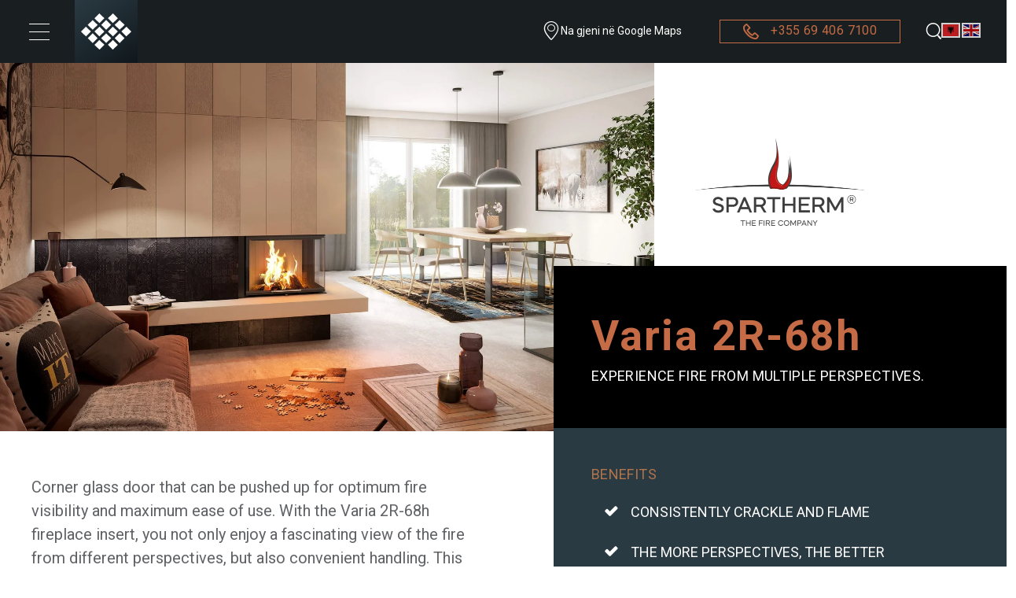

--- FILE ---
content_type: text/html; charset=UTF-8
request_url: https://www.thermotile.al/product/varia-2r-68h/
body_size: 32052
content:
<!DOCTYPE html>
<html lang="sq-al">

<head>
	<meta charset="UTF-8">
	<meta name="viewport" content="width=device-width, initial-scale=1, shrink-to-fit=no">
	<link rel="preload" fetchpriority="high" as="image" href="/wp-content/uploads/2025/04/Project-Dik-Geurts-Oval-Tunnel_wb.jpg">
	<meta name='robots' content='index, follow, max-image-preview:large, max-snippet:-1, max-video-preview:-1' />
<script>window._wca = window._wca || [];</script>

	<!-- This site is optimized with the Yoast SEO Premium plugin v26.8 (Yoast SEO v26.8) - https://yoast.com/product/yoast-seo-premium-wordpress/ -->
	<title>Varia 2R-68h - Oxhaqe me Dru, Oxhqe Montuese</title>
	<meta name="description" content="Varia 2R-68h Oxhak (kamin) me cilësi të shkëlqyer që ndërthur stilin dhe funksionalitetin. Zbuloni oxhakun ideal për shtëpinë tuaj. Oxhaqe me Dru, Oxhqe Montuese" />
	<link rel="canonical" href="https://www.thermotile.al/product/varia-2r-68h/" />
	<meta property="og:locale" content="sq_AL" />
	<meta property="og:type" content="article" />
	<meta property="og:title" content="Varia 2R-68h - Oxhaqe me Dru, Oxhqe Montuese" />
	<meta property="og:description" content="Varia 2R-68h Oxhak (kamin) me cilësi të shkëlqyer që ndërthur stilin dhe funksionalitetin. Zbuloni oxhakun ideal për shtëpinë tuaj. Oxhaqe me Dru, Oxhqe Montuese" />
	<meta property="og:url" content="https://www.thermotile.al/product/varia-2r-68h/" />
	<meta property="og:site_name" content="THERMOTILE - The house of fire!" />
	<meta property="article:publisher" content="https://www.facebook.com/thermotile/" />
	<meta property="article:modified_time" content="2025-03-25T16:14:17+00:00" />
	<meta property="og:image" content="https://www.thermotile.al/wp-content/uploads/2023/08/kamin-kamineinsatz_varia-2r-68h.png" />
	<meta property="og:image:width" content="620" />
	<meta property="og:image:height" content="1200" />
	<meta property="og:image:type" content="image/png" />
	<meta name="twitter:card" content="summary_large_image" />
	<meta name="twitter:site" content="@oxhaqe" />
	<meta name="twitter:label1" content="Est. reading time" />
	<meta name="twitter:data1" content="1 minutë" />
	<script type="application/ld+json" class="yoast-schema-graph">{"@context":"https://schema.org","@graph":[{"@type":["WebPage","ItemPage"],"@id":"https://www.thermotile.al/product/varia-2r-68h/","url":"https://www.thermotile.al/product/varia-2r-68h/","name":"Varia 2R-68h - Oxhaqe me Dru, Oxhqe Montuese","isPartOf":{"@id":"https://www.thermotile.al/#website"},"primaryImageOfPage":{"@id":"https://www.thermotile.al/product/varia-2r-68h/#primaryimage"},"image":{"@id":"https://www.thermotile.al/product/varia-2r-68h/#primaryimage"},"thumbnailUrl":"https://www.thermotile.al/wp-content/uploads/2023/08/kamin-kamineinsatz_varia-2r-68h.png","datePublished":"2023-08-16T09:58:03+00:00","dateModified":"2025-03-25T16:14:17+00:00","description":"Varia 2R-68h Oxhak (kamin) me cilësi të shkëlqyer që ndërthur stilin dhe funksionalitetin. Zbuloni oxhakun ideal për shtëpinë tuaj. Oxhaqe me Dru, Oxhqe Montuese","breadcrumb":{"@id":"https://www.thermotile.al/product/varia-2r-68h/#breadcrumb"},"inLanguage":"sq","potentialAction":[{"@type":"ReadAction","target":["https://www.thermotile.al/product/varia-2r-68h/"]}]},{"@type":"ImageObject","inLanguage":"sq","@id":"https://www.thermotile.al/product/varia-2r-68h/#primaryimage","url":"https://www.thermotile.al/wp-content/uploads/2023/08/kamin-kamineinsatz_varia-2r-68h.png","contentUrl":"https://www.thermotile.al/wp-content/uploads/2023/08/kamin-kamineinsatz_varia-2r-68h.png","width":620,"height":1200},{"@type":"BreadcrumbList","@id":"https://www.thermotile.al/product/varia-2r-68h/#breadcrumb","itemListElement":[{"@type":"ListItem","position":1,"name":"Home","item":"https://www.thermotile.al/"},{"@type":"ListItem","position":2,"name":"Produktet","item":"https://www.thermotile.al/produktet/"},{"@type":"ListItem","position":3,"name":"Varia 2R-68h"}]},{"@type":"WebSite","@id":"https://www.thermotile.al/#website","url":"https://www.thermotile.al/","name":"THERMOTILE - The house of fire!","description":"Oxhaqe (Kamina) dhe soba cilësore për çdo stil dhe hapësirë – Druri, Gazi, Bioetanoli, Elektrike, Funksionale dhe Dekorative.","publisher":{"@id":"https://www.thermotile.al/#organization"},"alternateName":"OXHAQE THERMOTILE","potentialAction":[{"@type":"SearchAction","target":{"@type":"EntryPoint","urlTemplate":"https://www.thermotile.al/?s={search_term_string}"},"query-input":{"@type":"PropertyValueSpecification","valueRequired":true,"valueName":"search_term_string"}}],"inLanguage":"sq"},{"@type":["Organization","Place"],"@id":"https://www.thermotile.al/#organization","name":"THERMOTILE - The house of fire!","alternateName":"OXHAQE THERMOTILE","url":"https://www.thermotile.al/","logo":{"@id":"https://www.thermotile.al/product/varia-2r-68h/#local-main-organization-logo"},"image":{"@id":"https://www.thermotile.al/product/varia-2r-68h/#local-main-organization-logo"},"sameAs":["https://www.facebook.com/thermotile/","https://x.com/oxhaqe","https://www.instagram.com/thermotile/","https://www.youtube.com/@thermotile","https://www.linkedin.com/company/thermotile/"],"description":"THERMOTILE ofron Oxhaqe dhe Soba të ndryshme, si ato me dru, gaz, etanol dhe elektrike, të prodhuara në Gjermani dhe me standarde të larta të cilësisë dhe sigurisë.","legalName":"THERMOTILE Sh.P.K.","foundingDate":"2008-07-03","numberOfEmployees":{"@type":"QuantitativeValue","minValue":"1","maxValue":"10"},"publishingPrinciples":"https://www.thermotile.al/rreth-nesh/","ownershipFundingInfo":"https://www.thermotile.al/rreth-nesh/","address":{"@id":"https://www.thermotile.al/product/varia-2r-68h/#local-main-place-address"},"geo":{"@type":"GeoCoordinates","latitude":"41.35101801088142","longitude":"19.75127272138513"},"telephone":["+355694067100","+355694067101"],"contactPoint":{"@type":"ContactPoint","telephone":"+355694067100","email":"info@thermotile.al"},"openingHoursSpecification":[{"@type":"OpeningHoursSpecification","dayOfWeek":["Monday","Tuesday","Wednesday","Thursday","Friday"],"opens":"08:00","closes":"19:00"},{"@type":"OpeningHoursSpecification","dayOfWeek":["Saturday"],"opens":"08:00","closes":"16:00"},{"@type":"OpeningHoursSpecification","dayOfWeek":["Sunday"],"opens":"00:00","closes":"00:00"}],"email":"info@thermotile.al"},{"@type":"PostalAddress","@id":"https://www.thermotile.al/product/varia-2r-68h/#local-main-place-address","streetAddress":"SH2 Autostrada Tiranë - Durrës, km 5 (Përballë Coca-Cola)","addressLocality":"Tirana","postalCode":"1050","addressRegion":"Tirana","addressCountry":"AL"},{"@type":"ImageObject","inLanguage":"sq","@id":"https://www.thermotile.al/product/varia-2r-68h/#local-main-organization-logo","url":"https://www.thermotile.al/wp-content/uploads/2023/08/logo_small.svg","contentUrl":"https://www.thermotile.al/wp-content/uploads/2023/08/logo_small.svg","caption":"THERMOTILE - The house of fire!"}]}</script>
	<meta name="geo.placename" content="Tirana" />
	<meta name="geo.position" content="41.35101801088142;19.75127272138513" />
	<meta name="geo.region" content="Albania" />
	<!-- / Yoast SEO Premium plugin. -->


<link rel='dns-prefetch' href='//cdn.jsdelivr.net' />
<link rel='dns-prefetch' href='//cdnjs.cloudflare.com' />
<link rel='dns-prefetch' href='//unpkg.com' />
<link rel='dns-prefetch' href='//cdn.plyr.io' />
<link rel='dns-prefetch' href='//www.youtube.com' />
<link rel='dns-prefetch' href='//player.vimeo.com' />
<link rel='dns-prefetch' href='//stats.wp.com' />
<link rel='dns-prefetch' href='//capi-automation.s3.us-east-2.amazonaws.com' />
<link rel='dns-prefetch' href='//www.googletagmanager.com' />
<link rel="alternate" type="application/rss+xml" title="THERMOTILE - The house of fire! &raquo; Prurje" href="https://www.thermotile.al/feed/" />
<link rel="alternate" type="application/rss+xml" title="THERMOTILE - The house of fire! &raquo; Prurje për Komentet" href="https://www.thermotile.al/comments/feed/" />
<link rel="alternate" title="oEmbed (JSON)" type="application/json+oembed" href="https://www.thermotile.al/wp-json/oembed/1.0/embed?url=https%3A%2F%2Fwww.thermotile.al%2Fproduct%2Fvaria-2r-68h%2F" />
<link rel="alternate" title="oEmbed (XML)" type="text/xml+oembed" href="https://www.thermotile.al/wp-json/oembed/1.0/embed?url=https%3A%2F%2Fwww.thermotile.al%2Fproduct%2Fvaria-2r-68h%2F&#038;format=xml" />
<style id='wp-img-auto-sizes-contain-inline-css'>
img:is([sizes=auto i],[sizes^="auto," i]){contain-intrinsic-size:3000px 1500px}
/*# sourceURL=wp-img-auto-sizes-contain-inline-css */
</style>

<style id='wp-emoji-styles-inline-css'>

	img.wp-smiley, img.emoji {
		display: inline !important;
		border: none !important;
		box-shadow: none !important;
		height: 1em !important;
		width: 1em !important;
		margin: 0 0.07em !important;
		vertical-align: -0.1em !important;
		background: none !important;
		padding: 0 !important;
	}
/*# sourceURL=wp-emoji-styles-inline-css */
</style>
<link rel='stylesheet' id='wp-block-library-css' href='https://www.thermotile.al/wp-includes/css/dist/block-library/style.min.css?ver=6.9' media='all' />
<style id='global-styles-inline-css'>
:root{--wp--preset--aspect-ratio--square: 1;--wp--preset--aspect-ratio--4-3: 4/3;--wp--preset--aspect-ratio--3-4: 3/4;--wp--preset--aspect-ratio--3-2: 3/2;--wp--preset--aspect-ratio--2-3: 2/3;--wp--preset--aspect-ratio--16-9: 16/9;--wp--preset--aspect-ratio--9-16: 9/16;--wp--preset--color--black: #000000;--wp--preset--color--cyan-bluish-gray: #abb8c3;--wp--preset--color--white: #fff;--wp--preset--color--pale-pink: #f78da7;--wp--preset--color--vivid-red: #cf2e2e;--wp--preset--color--luminous-vivid-orange: #ff6900;--wp--preset--color--luminous-vivid-amber: #fcb900;--wp--preset--color--light-green-cyan: #7bdcb5;--wp--preset--color--vivid-green-cyan: #00d084;--wp--preset--color--pale-cyan-blue: #8ed1fc;--wp--preset--color--vivid-cyan-blue: #0693e3;--wp--preset--color--vivid-purple: #9b51e0;--wp--preset--color--blue: #0d6efd;--wp--preset--color--indigo: #6610f2;--wp--preset--color--purple: #5533ff;--wp--preset--color--pink: #d63384;--wp--preset--color--red: #dc3545;--wp--preset--color--orange: #fd7e14;--wp--preset--color--yellow: #ffc107;--wp--preset--color--green: #198754;--wp--preset--color--teal: #20c997;--wp--preset--color--cyan: #0dcaf0;--wp--preset--color--gray: #6c757d;--wp--preset--color--gray-dark: #343a40;--wp--preset--gradient--vivid-cyan-blue-to-vivid-purple: linear-gradient(135deg,rgb(6,147,227) 0%,rgb(155,81,224) 100%);--wp--preset--gradient--light-green-cyan-to-vivid-green-cyan: linear-gradient(135deg,rgb(122,220,180) 0%,rgb(0,208,130) 100%);--wp--preset--gradient--luminous-vivid-amber-to-luminous-vivid-orange: linear-gradient(135deg,rgb(252,185,0) 0%,rgb(255,105,0) 100%);--wp--preset--gradient--luminous-vivid-orange-to-vivid-red: linear-gradient(135deg,rgb(255,105,0) 0%,rgb(207,46,46) 100%);--wp--preset--gradient--very-light-gray-to-cyan-bluish-gray: linear-gradient(135deg,rgb(238,238,238) 0%,rgb(169,184,195) 100%);--wp--preset--gradient--cool-to-warm-spectrum: linear-gradient(135deg,rgb(74,234,220) 0%,rgb(151,120,209) 20%,rgb(207,42,186) 40%,rgb(238,44,130) 60%,rgb(251,105,98) 80%,rgb(254,248,76) 100%);--wp--preset--gradient--blush-light-purple: linear-gradient(135deg,rgb(255,206,236) 0%,rgb(152,150,240) 100%);--wp--preset--gradient--blush-bordeaux: linear-gradient(135deg,rgb(254,205,165) 0%,rgb(254,45,45) 50%,rgb(107,0,62) 100%);--wp--preset--gradient--luminous-dusk: linear-gradient(135deg,rgb(255,203,112) 0%,rgb(199,81,192) 50%,rgb(65,88,208) 100%);--wp--preset--gradient--pale-ocean: linear-gradient(135deg,rgb(255,245,203) 0%,rgb(182,227,212) 50%,rgb(51,167,181) 100%);--wp--preset--gradient--electric-grass: linear-gradient(135deg,rgb(202,248,128) 0%,rgb(113,206,126) 100%);--wp--preset--gradient--midnight: linear-gradient(135deg,rgb(2,3,129) 0%,rgb(40,116,252) 100%);--wp--preset--font-size--small: 13px;--wp--preset--font-size--medium: 20px;--wp--preset--font-size--large: 36px;--wp--preset--font-size--x-large: 42px;--wp--preset--spacing--20: 0.44rem;--wp--preset--spacing--30: 0.67rem;--wp--preset--spacing--40: 1rem;--wp--preset--spacing--50: 1.5rem;--wp--preset--spacing--60: 2.25rem;--wp--preset--spacing--70: 3.38rem;--wp--preset--spacing--80: 5.06rem;--wp--preset--shadow--natural: 6px 6px 9px rgba(0, 0, 0, 0.2);--wp--preset--shadow--deep: 12px 12px 50px rgba(0, 0, 0, 0.4);--wp--preset--shadow--sharp: 6px 6px 0px rgba(0, 0, 0, 0.2);--wp--preset--shadow--outlined: 6px 6px 0px -3px rgb(255, 255, 255), 6px 6px rgb(0, 0, 0);--wp--preset--shadow--crisp: 6px 6px 0px rgb(0, 0, 0);}:where(.is-layout-flex){gap: 0.5em;}:where(.is-layout-grid){gap: 0.5em;}body .is-layout-flex{display: flex;}.is-layout-flex{flex-wrap: wrap;align-items: center;}.is-layout-flex > :is(*, div){margin: 0;}body .is-layout-grid{display: grid;}.is-layout-grid > :is(*, div){margin: 0;}:where(.wp-block-columns.is-layout-flex){gap: 2em;}:where(.wp-block-columns.is-layout-grid){gap: 2em;}:where(.wp-block-post-template.is-layout-flex){gap: 1.25em;}:where(.wp-block-post-template.is-layout-grid){gap: 1.25em;}.has-black-color{color: var(--wp--preset--color--black) !important;}.has-cyan-bluish-gray-color{color: var(--wp--preset--color--cyan-bluish-gray) !important;}.has-white-color{color: var(--wp--preset--color--white) !important;}.has-pale-pink-color{color: var(--wp--preset--color--pale-pink) !important;}.has-vivid-red-color{color: var(--wp--preset--color--vivid-red) !important;}.has-luminous-vivid-orange-color{color: var(--wp--preset--color--luminous-vivid-orange) !important;}.has-luminous-vivid-amber-color{color: var(--wp--preset--color--luminous-vivid-amber) !important;}.has-light-green-cyan-color{color: var(--wp--preset--color--light-green-cyan) !important;}.has-vivid-green-cyan-color{color: var(--wp--preset--color--vivid-green-cyan) !important;}.has-pale-cyan-blue-color{color: var(--wp--preset--color--pale-cyan-blue) !important;}.has-vivid-cyan-blue-color{color: var(--wp--preset--color--vivid-cyan-blue) !important;}.has-vivid-purple-color{color: var(--wp--preset--color--vivid-purple) !important;}.has-black-background-color{background-color: var(--wp--preset--color--black) !important;}.has-cyan-bluish-gray-background-color{background-color: var(--wp--preset--color--cyan-bluish-gray) !important;}.has-white-background-color{background-color: var(--wp--preset--color--white) !important;}.has-pale-pink-background-color{background-color: var(--wp--preset--color--pale-pink) !important;}.has-vivid-red-background-color{background-color: var(--wp--preset--color--vivid-red) !important;}.has-luminous-vivid-orange-background-color{background-color: var(--wp--preset--color--luminous-vivid-orange) !important;}.has-luminous-vivid-amber-background-color{background-color: var(--wp--preset--color--luminous-vivid-amber) !important;}.has-light-green-cyan-background-color{background-color: var(--wp--preset--color--light-green-cyan) !important;}.has-vivid-green-cyan-background-color{background-color: var(--wp--preset--color--vivid-green-cyan) !important;}.has-pale-cyan-blue-background-color{background-color: var(--wp--preset--color--pale-cyan-blue) !important;}.has-vivid-cyan-blue-background-color{background-color: var(--wp--preset--color--vivid-cyan-blue) !important;}.has-vivid-purple-background-color{background-color: var(--wp--preset--color--vivid-purple) !important;}.has-black-border-color{border-color: var(--wp--preset--color--black) !important;}.has-cyan-bluish-gray-border-color{border-color: var(--wp--preset--color--cyan-bluish-gray) !important;}.has-white-border-color{border-color: var(--wp--preset--color--white) !important;}.has-pale-pink-border-color{border-color: var(--wp--preset--color--pale-pink) !important;}.has-vivid-red-border-color{border-color: var(--wp--preset--color--vivid-red) !important;}.has-luminous-vivid-orange-border-color{border-color: var(--wp--preset--color--luminous-vivid-orange) !important;}.has-luminous-vivid-amber-border-color{border-color: var(--wp--preset--color--luminous-vivid-amber) !important;}.has-light-green-cyan-border-color{border-color: var(--wp--preset--color--light-green-cyan) !important;}.has-vivid-green-cyan-border-color{border-color: var(--wp--preset--color--vivid-green-cyan) !important;}.has-pale-cyan-blue-border-color{border-color: var(--wp--preset--color--pale-cyan-blue) !important;}.has-vivid-cyan-blue-border-color{border-color: var(--wp--preset--color--vivid-cyan-blue) !important;}.has-vivid-purple-border-color{border-color: var(--wp--preset--color--vivid-purple) !important;}.has-vivid-cyan-blue-to-vivid-purple-gradient-background{background: var(--wp--preset--gradient--vivid-cyan-blue-to-vivid-purple) !important;}.has-light-green-cyan-to-vivid-green-cyan-gradient-background{background: var(--wp--preset--gradient--light-green-cyan-to-vivid-green-cyan) !important;}.has-luminous-vivid-amber-to-luminous-vivid-orange-gradient-background{background: var(--wp--preset--gradient--luminous-vivid-amber-to-luminous-vivid-orange) !important;}.has-luminous-vivid-orange-to-vivid-red-gradient-background{background: var(--wp--preset--gradient--luminous-vivid-orange-to-vivid-red) !important;}.has-very-light-gray-to-cyan-bluish-gray-gradient-background{background: var(--wp--preset--gradient--very-light-gray-to-cyan-bluish-gray) !important;}.has-cool-to-warm-spectrum-gradient-background{background: var(--wp--preset--gradient--cool-to-warm-spectrum) !important;}.has-blush-light-purple-gradient-background{background: var(--wp--preset--gradient--blush-light-purple) !important;}.has-blush-bordeaux-gradient-background{background: var(--wp--preset--gradient--blush-bordeaux) !important;}.has-luminous-dusk-gradient-background{background: var(--wp--preset--gradient--luminous-dusk) !important;}.has-pale-ocean-gradient-background{background: var(--wp--preset--gradient--pale-ocean) !important;}.has-electric-grass-gradient-background{background: var(--wp--preset--gradient--electric-grass) !important;}.has-midnight-gradient-background{background: var(--wp--preset--gradient--midnight) !important;}.has-small-font-size{font-size: var(--wp--preset--font-size--small) !important;}.has-medium-font-size{font-size: var(--wp--preset--font-size--medium) !important;}.has-large-font-size{font-size: var(--wp--preset--font-size--large) !important;}.has-x-large-font-size{font-size: var(--wp--preset--font-size--x-large) !important;}
/*# sourceURL=global-styles-inline-css */
</style>

<style id='classic-theme-styles-inline-css'>
/*! This file is auto-generated */
.wp-block-button__link{color:#fff;background-color:#32373c;border-radius:9999px;box-shadow:none;text-decoration:none;padding:calc(.667em + 2px) calc(1.333em + 2px);font-size:1.125em}.wp-block-file__button{background:#32373c;color:#fff;text-decoration:none}
/*# sourceURL=/wp-includes/css/classic-themes.min.css */
</style>
<link rel='stylesheet' id='woocommerce-layout-css' href='https://www.thermotile.al/wp-content/plugins/woocommerce/assets/css/woocommerce-layout.css?ver=10.4.3' media='all' />
<style id='woocommerce-layout-inline-css'>

	.infinite-scroll .woocommerce-pagination {
		display: none;
	}
/*# sourceURL=woocommerce-layout-inline-css */
</style>
<link rel='stylesheet' id='woocommerce-smallscreen-css' href='https://www.thermotile.al/wp-content/plugins/woocommerce/assets/css/woocommerce-smallscreen.css?ver=10.4.3' media='only screen and (max-width: 768px)' />
<link rel='stylesheet' id='woocommerce-general-css' href='https://www.thermotile.al/wp-content/plugins/woocommerce/assets/css/woocommerce.css?ver=10.4.3' media='all' />
<style id='woocommerce-inline-inline-css'>
.woocommerce form .form-row .required { visibility: visible; }
/*# sourceURL=woocommerce-inline-inline-css */
</style>
<link rel='stylesheet' id='woo-variation-swatches-css' href='https://www.thermotile.al/wp-content/plugins/woo-variation-swatches/assets/css/frontend.min.css?ver=1765823651' media='all' />
<style id='woo-variation-swatches-inline-css'>
:root {
--wvs-tick:url("data:image/svg+xml;utf8,%3Csvg filter='drop-shadow(0px 0px 2px rgb(0 0 0 / .8))' xmlns='http://www.w3.org/2000/svg'  viewBox='0 0 30 30'%3E%3Cpath fill='none' stroke='%23ffffff' stroke-linecap='round' stroke-linejoin='round' stroke-width='4' d='M4 16L11 23 27 7'/%3E%3C/svg%3E");

--wvs-cross:url("data:image/svg+xml;utf8,%3Csvg filter='drop-shadow(0px 0px 5px rgb(255 255 255 / .6))' xmlns='http://www.w3.org/2000/svg' width='72px' height='72px' viewBox='0 0 24 24'%3E%3Cpath fill='none' stroke='%23ff0000' stroke-linecap='round' stroke-width='0.6' d='M5 5L19 19M19 5L5 19'/%3E%3C/svg%3E");
--wvs-position:flex-start;
--wvs-single-product-large-item-width:40px;
--wvs-single-product-large-item-height:40px;
--wvs-single-product-large-item-font-size:16px;
--wvs-single-product-item-width:50px;
--wvs-single-product-item-height:50px;
--wvs-single-product-item-font-size:16px;
--wvs-archive-product-item-width:30px;
--wvs-archive-product-item-height:30px;
--wvs-archive-product-item-font-size:16px;
--wvs-tooltip-background-color:#333333;
--wvs-tooltip-text-color:#FFFFFF;
--wvs-item-box-shadow:0 0 0 1px #a8a8a8;
--wvs-item-background-color:#FFFFFF;
--wvs-item-text-color:#000000;
--wvs-hover-item-box-shadow:0 0 0 3px #000000;
--wvs-hover-item-background-color:#FFFFFF;
--wvs-hover-item-text-color:#000000;
--wvs-selected-item-box-shadow:0 0 0 2px #000000;
--wvs-selected-item-background-color:#FFFFFF;
--wvs-selected-item-text-color:#000000}
/*# sourceURL=woo-variation-swatches-inline-css */
</style>
<link rel='stylesheet' id='brands-styles-css' href='https://www.thermotile.al/wp-content/plugins/woocommerce/assets/css/brands.css?ver=10.4.3' media='all' />
<link rel='stylesheet' id='dgwt-wcas-style-css' href='https://www.thermotile.al/wp-content/plugins/ajax-search-for-woocommerce/assets/css/style.min.css?ver=1.32.2' media='all' />
<link rel='stylesheet' id='swiper-style-css' href='https://cdn.jsdelivr.net/npm/swiper@11/swiper-bundle.min.css?ver=6.9' media='all' />
<link rel='stylesheet' id='hamburgers-style-css' href='https://www.thermotile.al/wp-content/themes/understrap/css/hamburgers.min.css?ver=6.9' media='all' />
<link rel='stylesheet' id='simplebar-style-css' href='https://cdnjs.cloudflare.com/ajax/libs/simplebar/6.2.7/simplebar.min.css?ver=6.9' media='all' />
<link rel='stylesheet' id='aos-style-css' href='https://cdnjs.cloudflare.com/ajax/libs/aos/2.3.4/aos.css?ver=6.9' media='all' />
<link rel='stylesheet' id='magnific-popup-style-css' href='https://www.thermotile.al/wp-content/themes/understrap/css/magnific-popup.min.css?ver=6.9' media='all' />
<link rel='stylesheet' id='plyr-style-css' href='https://cdn.plyr.io/3.7.8/plyr.css?ver=6.9' media='all' />
<link rel='stylesheet' id='child-understrap-styles-css' href='https://www.thermotile.al/wp-content/themes/understrap-child-1.2.0/css/child-theme.min.css?ver=1.2.0' media='all' />
<script src="https://www.thermotile.al/wp-includes/js/jquery/jquery.min.js?ver=3.7.1" id="jquery-core-js"></script>
<script src="https://www.thermotile.al/wp-includes/js/jquery/jquery-migrate.min.js?ver=3.4.1" id="jquery-migrate-js"></script>
<script src="https://www.thermotile.al/wp-content/plugins/woocommerce/assets/js/jquery-blockui/jquery.blockUI.min.js?ver=2.7.0-wc.10.4.3" id="wc-jquery-blockui-js" data-wp-strategy="defer"></script>
<script id="wc-add-to-cart-js-extra">
var wc_add_to_cart_params = {"ajax_url":"/wp-admin/admin-ajax.php","wc_ajax_url":"/?wc-ajax=%%endpoint%%","i18n_view_cart":"Shihni shport\u00ebn","cart_url":"https://www.thermotile.al/?page_id=12","is_cart":"","cart_redirect_after_add":"no"};
//# sourceURL=wc-add-to-cart-js-extra
</script>
<script src="https://www.thermotile.al/wp-content/plugins/woocommerce/assets/js/frontend/add-to-cart.min.js?ver=10.4.3" id="wc-add-to-cart-js" defer data-wp-strategy="defer"></script>
<script id="wc-single-product-js-extra">
var wc_single_product_params = {"i18n_required_rating_text":"Ju lutemi, p\u00ebrzgjidhni nj\u00eb vler\u00ebsim","i18n_rating_options":["1 nga 5 yje","2 nga 5 yje","3 nga 5 yje","4 nga 5 yje","5 nga 5 yje"],"i18n_product_gallery_trigger_text":"Shihni galeri figurash n\u00eb m\u00ebnyr\u00ebn \u201cSa krejt ekrani\u201d","review_rating_required":"yes","flexslider":{"rtl":false,"animation":"slide","smoothHeight":true,"directionNav":false,"controlNav":"thumbnails","slideshow":false,"animationSpeed":500,"animationLoop":false,"allowOneSlide":false},"zoom_enabled":"","zoom_options":[],"photoswipe_enabled":"","photoswipe_options":{"shareEl":false,"closeOnScroll":false,"history":false,"hideAnimationDuration":0,"showAnimationDuration":0},"flexslider_enabled":""};
//# sourceURL=wc-single-product-js-extra
</script>
<script src="https://www.thermotile.al/wp-content/plugins/woocommerce/assets/js/frontend/single-product.min.js?ver=10.4.3" id="wc-single-product-js" defer data-wp-strategy="defer"></script>
<script src="https://www.thermotile.al/wp-content/plugins/woocommerce/assets/js/js-cookie/js.cookie.min.js?ver=2.1.4-wc.10.4.3" id="wc-js-cookie-js" defer data-wp-strategy="defer"></script>
<script id="woocommerce-js-extra">
var woocommerce_params = {"ajax_url":"/wp-admin/admin-ajax.php","wc_ajax_url":"/?wc-ajax=%%endpoint%%","i18n_password_show":"Shfaqe fjal\u00ebkalimin","i18n_password_hide":"Fshihe fjal\u00ebkalimin"};
//# sourceURL=woocommerce-js-extra
</script>
<script src="https://www.thermotile.al/wp-content/plugins/woocommerce/assets/js/frontend/woocommerce.min.js?ver=10.4.3" id="woocommerce-js" defer data-wp-strategy="defer"></script>
<script src="https://cdn.jsdelivr.net/npm/swiper@11/swiper-bundle.min.js?ver=6.9" id="swiper-js-js"></script>
<script src="https://www.thermotile.al/wp-content/themes/understrap/js/masonry.pkgd.min.js?ver=6.9" id="masonry-js-js"></script>
<script src="https://www.thermotile.al/wp-content/themes/understrap/js/sticky-sidebar.min.js?ver=6.9" id="sticky-sidebar-js"></script>
<script src="https://www.thermotile.al/wp-content/themes/understrap/js/resizesensor.min.js?ver=6.9" id="resize-sensor-js"></script>
<script src="https://cdnjs.cloudflare.com/ajax/libs/simplebar/6.2.7/simplebar.min.js" id="simplebar-js-js"></script>
<script src="https://stats.wp.com/s-202604.js" id="woocommerce-analytics-js" defer data-wp-strategy="defer"></script>

<!-- Google tag (gtag.js) snippet added by Site Kit -->
<!-- Google Analytics snippet added by Site Kit -->
<script src="https://www.googletagmanager.com/gtag/js?id=GT-NBXPBDH" id="google_gtagjs-js" async></script>
<script id="google_gtagjs-js-after">
window.dataLayer = window.dataLayer || [];function gtag(){dataLayer.push(arguments);}
gtag("set","linker",{"domains":["www.thermotile.al"]});
gtag("js", new Date());
gtag("set", "developer_id.dZTNiMT", true);
gtag("config", "GT-NBXPBDH");
//# sourceURL=google_gtagjs-js-after
</script>
<link rel="https://api.w.org/" href="https://www.thermotile.al/wp-json/" /><link rel="alternate" title="JSON" type="application/json" href="https://www.thermotile.al/wp-json/wp/v2/product/549" /><link rel="EditURI" type="application/rsd+xml" title="RSD" href="https://www.thermotile.al/xmlrpc.php?rsd" />
<meta name="generator" content="WordPress 6.9" />
<meta name="generator" content="WooCommerce 10.4.3" />
<link rel='shortlink' href='https://www.thermotile.al/?p=549' />
<meta name="generator" content="Site Kit by Google 1.170.0" /><script>  var el_i13_login_captcha=null; var el_i13_register_captcha=null; </script>	<style>img#wpstats{display:none}</style>
				<style>
			.dgwt-wcas-ico-magnifier,.dgwt-wcas-ico-magnifier-handler{max-width:20px}.dgwt-wcas-search-wrapp{max-width:600px}.dgwt-wcas-search-wrapp .dgwt-wcas-sf-wrapp input[type=search].dgwt-wcas-search-input,.dgwt-wcas-search-wrapp .dgwt-wcas-sf-wrapp input[type=search].dgwt-wcas-search-input:hover,.dgwt-wcas-search-wrapp .dgwt-wcas-sf-wrapp input[type=search].dgwt-wcas-search-input:focus{background-color:#e9e9e9}.dgwt-wcas-search-wrapp .dgwt-wcas-sf-wrapp .dgwt-wcas-search-submit::before{border-color:transparent #2a3a42}.dgwt-wcas-search-wrapp .dgwt-wcas-sf-wrapp .dgwt-wcas-search-submit:hover::before,.dgwt-wcas-search-wrapp .dgwt-wcas-sf-wrapp .dgwt-wcas-search-submit:focus::before{border-right-color:#2a3a42}.dgwt-wcas-search-wrapp .dgwt-wcas-sf-wrapp .dgwt-wcas-search-submit,.dgwt-wcas-om-bar .dgwt-wcas-om-return{background-color:#2a3a42;color:#fff}.dgwt-wcas-search-wrapp .dgwt-wcas-ico-magnifier,.dgwt-wcas-search-wrapp .dgwt-wcas-sf-wrapp .dgwt-wcas-search-submit svg path,.dgwt-wcas-om-bar .dgwt-wcas-om-return svg path{fill:#fff}		</style>
		<meta name="mobile-web-app-capable" content="yes">
<meta name="apple-mobile-web-app-capable" content="yes">
<meta name="apple-mobile-web-app-title" content="THERMOTILE - The house of fire! - Oxhaqe (Kamina) dhe soba cilësore për çdo stil dhe hapësirë – Druri, Gazi, Bioetanoli, Elektrike, Funksionale dhe Dekorative.">
	<noscript><style>.woocommerce-product-gallery{ opacity: 1 !important; }</style></noscript>
				<script  type="text/javascript">
				!function(f,b,e,v,n,t,s){if(f.fbq)return;n=f.fbq=function(){n.callMethod?
					n.callMethod.apply(n,arguments):n.queue.push(arguments)};if(!f._fbq)f._fbq=n;
					n.push=n;n.loaded=!0;n.version='2.0';n.queue=[];t=b.createElement(e);t.async=!0;
					t.src=v;s=b.getElementsByTagName(e)[0];s.parentNode.insertBefore(t,s)}(window,
					document,'script','https://connect.facebook.net/en_US/fbevents.js');
			</script>
			<!-- WooCommerce Facebook Integration Begin -->
			<script  type="text/javascript">

				fbq('init', '322747903302181', {}, {
    "agent": "woocommerce_0-10.4.3-3.5.15"
});

				document.addEventListener( 'DOMContentLoaded', function() {
					// Insert placeholder for events injected when a product is added to the cart through AJAX.
					document.body.insertAdjacentHTML( 'beforeend', '<div class=\"wc-facebook-pixel-event-placeholder\"></div>' );
				}, false );

			</script>
			<!-- WooCommerce Facebook Integration End -->
			<link rel="icon" href="https://www.thermotile.al/wp-content/uploads/2024/04/TH_Logo_1x1_favicon_c-50x50.png" sizes="32x32" />
<link rel="icon" href="https://www.thermotile.al/wp-content/uploads/2024/04/TH_Logo_1x1_favicon_c.png" sizes="192x192" />
<link rel="apple-touch-icon" href="https://www.thermotile.al/wp-content/uploads/2024/04/TH_Logo_1x1_favicon_c.png" />
<meta name="msapplication-TileImage" content="https://www.thermotile.al/wp-content/uploads/2024/04/TH_Logo_1x1_favicon_c.png" />
		<style id="wp-custom-css">
			.grecaptcha-badge { 
    visibility: hidden;
}
/* Spinner styles */
#loading-attributes {
    display: none; /* Hidden by default */
    position: absolute;
    top: 50%;
    left: 50%;
    transform: translate(-50%, -50%);
    z-index: 100;
    width: 100%; /* Adjust the size as needed */
    height: 100%;
		text-align: center;
    align-content: center;
		color: slategrey;
		background-color: rgba(255, 255, 255, 0.7);
}
.woocommerce-variation-price,
.woocommerce-variation-single-price {
    display: none !important;
}		</style>
		<link rel='stylesheet' id='wc-blocks-style-css' href='https://www.thermotile.al/wp-content/plugins/woocommerce/assets/client/blocks/wc-blocks.css?ver=wc-10.4.3' media='all' />
</head>

<body class="wp-singular product-template-default single single-product postid-549 wp-custom-logo wp-embed-responsive wp-theme-understrap wp-child-theme-understrap-child-120 theme-understrap woocommerce woocommerce-page woocommerce-no-js woo-variation-swatches wvs-behavior-blur wvs-theme-understrap-child-1.2.0 wvs-tooltip green oxhake-me-dru oxhake-montuese understrap-has-sidebar" itemscope itemtype="http://schema.org/WebSite" data-aos-easing="ease" data-aos-duration="400" data-aos-delay="0">
		<div class="site" id="page">

		<!-- ******************* The Navbar Area ******************* -->
		<header id="wrapper-navbar">

			
<nav id="main-nav" class="navbar navbar-dark bg-primary fixed-top" aria-labelledby="main-nav-label">

	<h2 id="main-nav-label" class="screen-reader-text">
		Main Navigation	</h2>


	<div class="container-fluid header">

		<button class="hamburger hamburger--spring" type="button" data-toggle="navbarNavDropdown" data-bs-target="#navbarNavDropdown" aria-controls="navbarNavDropdown" aria-expanded="false" aria-label="Toggle navigation">
			<span class="hamburger-box">
				<span class="hamburger-inner"></span>
			</span>
		</button>

		<!-- Your site branding in the menu -->
		<div id="" 
			 class="header__logo ">
		  	 <a href="https://www.thermotile.al/" class="navbar-brand custom-icon-link" rel="home" aria-current="page"><img width="1" height="1" src="/wp-content/uploads/2023/08/Asset-2.svg" class="img-fluid" alt="Oxhakë (Kamina) &amp; Soba – THERMOTILE" decoding="async"></a>
			 <a href="https://www.thermotile.al/" class="navbar-brand custom-logo-link" rel="home"><img width="1" height="1" src="https://www.thermotile.al/wp-content/uploads/2023/11/Asset-3-4.svg" class="custom-logo wvs-archive-product-image" alt="THERMOTILE &#8211; The house of fire!" decoding="async" /></a>		</div>
		<a class="skip-link visually-hidden-focusable" href="#content">
			Skip to content		</a>
		<div class="header__bar">
			<div class="header__location">
				<a href="https://maps.app.goo.gl/o4rvLSSEzjNwFbsq7" class="find-location mr-3 show-tooltip"><i class="w-icon-map-marker" aria-hidden="true"></i> <span class="">Na gjeni në Google Maps</span></a>
			</div>
			<div class="header__contact">
				<a href="tel:+355694067100" class="btn btn-outlined btn-sm"><i class="w-icon-phone"></i> +355 69 406 7100</a>
			</div>
			<div class="header__settings">
				<div class="search">
					<div  class="dgwt-wcas-search-wrapp dgwt-wcas-is-detail-box dgwt-wcas-has-submit woocommerce dgwt-wcas-style-solaris js-dgwt-wcas-layout-icon dgwt-wcas-layout-icon js-dgwt-wcas-mobile-overlay-disabled dgwt-wcas-search-darkoverl-mounted js-dgwt-wcas-search-darkoverl-mounted">
							<svg class="dgwt-wcas-loader-circular dgwt-wcas-icon-preloader" viewBox="25 25 50 50">
					<circle class="dgwt-wcas-loader-circular-path" cx="50" cy="50" r="20" fill="none"
						 stroke-miterlimit="10"/>
				</svg>
						<a href="#"  class="dgwt-wcas-search-icon js-dgwt-wcas-search-icon-handler" aria-label="Open search bar"><i class="w-icon-search dgwt-wcas-ico-magnifier-handler"></i></a>
		<div class="dgwt-wcas-search-icon-arrow"></div>
		<form class="dgwt-wcas-search-form" role="search" action="https://www.thermotile.al/" method="get">
		<div class="dgwt-wcas-sf-wrapp">
						<label class="screen-reader-text"
				for="dgwt-wcas-search-input-1">
				Products search			</label>

			<input
				id="dgwt-wcas-search-input-1"
				type="search"
				class="dgwt-wcas-search-input"
				name="s"
				value=""
				placeholder="Search for products..."
				autocomplete="off"
							/>
			<div class="dgwt-wcas-preloader"></div>

			<div class="dgwt-wcas-voice-search"></div>

							<button type="submit"
						aria-label="Search"
						class="dgwt-wcas-search-submit"><i class="w-icon-search dgwt-wcas-ico-magnifier"></i></button>
			
			<input type="hidden" name="post_type" value="product"/>
			<input type="hidden" name="dgwt_wcas" value="1"/>

			
					</div>
	</form>
</div>
				</div>
				<div class="langauage">
					<div class="gtranslate_wrapper" id="gt-wrapper-46065432"></div>				</div>
			</div>
		</div>
		<div id="navigation" class="navigation">
			<!-- The WordPress Menu goes here -->
			<div id="navbarNavDropdown" class="collapse navbar-collapse"><ul id="main-menu" class="navbar-nav ms-auto"><li itemscope="itemscope" itemtype="https://www.schema.org/SiteNavigationElement" id="menu-item-73" class="home menu-item menu-item-type-post_type menu-item-object-page menu-item-home menu-item-73 nav-item"><a title="home" href="https://www.thermotile.al/" class="nav-link">Kreu</a></li>
<li itemscope="itemscope" itemtype="https://www.schema.org/SiteNavigationElement" id="menu-item-74" class="products menu-item menu-item-type-post_type menu-item-object-page menu-item-has-children current_page_parent dropdown menu-item-74 nav-item"><a title="products" href="https://www.thermotile.al/produktet/" aria-haspopup="true" aria-expanded="false" class="nav-link show" id="menu-item-dropdown-74">Produktet</a>
<ul class="dropdown-menu show" aria-labelledby="menu-item-dropdown-74" >
	<li itemscope="itemscope" itemtype="https://www.schema.org/SiteNavigationElement" id="menu-item-75" class="menu-item menu-item-type-taxonomy menu-item-object-product_cat current-product-ancestor current-menu-parent current-product-parent active menu-item-75 nav-item"><a title="Oxhaqe me Dru" href="https://www.thermotile.al/product-category/oxhake-me-dru/" class="dropdown-item">Oxhaqe me Dru</a></li>
	<li itemscope="itemscope" itemtype="https://www.schema.org/SiteNavigationElement" id="menu-item-76" class="menu-item menu-item-type-taxonomy menu-item-object-product_cat menu-item-76 nav-item"><a title="Oxhaqe me Bio-Etanol" href="https://www.thermotile.al/product-category/oxhake-me-bioetanol/" class="dropdown-item">Oxhaqe me Bio-Etanol</a></li>
	<li itemscope="itemscope" itemtype="https://www.schema.org/SiteNavigationElement" id="menu-item-77" class="menu-item menu-item-type-taxonomy menu-item-object-product_cat menu-item-77 nav-item"><a title="Oxaqe me Gaz" href="https://www.thermotile.al/product-category/oxhake-me-gaz/" class="dropdown-item">Oxaqe me Gaz</a></li>
	<li itemscope="itemscope" itemtype="https://www.schema.org/SiteNavigationElement" id="menu-item-78" class="menu-item menu-item-type-taxonomy menu-item-object-product_cat menu-item-78 nav-item"><a title="Oxhaqe Elektrike" href="https://www.thermotile.al/product-category/oxhake-elektrike/" class="dropdown-item">Oxhaqe Elektrike</a></li>
	<li itemscope="itemscope" itemtype="https://www.schema.org/SiteNavigationElement" id="menu-item-79" class="menu-item menu-item-type-taxonomy menu-item-object-product_cat menu-item-79 nav-item"><a title="Soba me Dru" href="https://www.thermotile.al/product-category/soba-me-dru/" class="dropdown-item">Soba me Dru</a></li>
	<li itemscope="itemscope" itemtype="https://www.schema.org/SiteNavigationElement" id="menu-item-80" class="menu-item menu-item-type-taxonomy menu-item-object-product_cat menu-item-80 nav-item"><a title="Outdoor Collection" href="https://www.thermotile.al/product-category/outdoor-collection/" class="dropdown-item">Outdoor Collection</a></li>
	<li itemscope="itemscope" itemtype="https://www.schema.org/SiteNavigationElement" id="menu-item-1650" class="menu-item menu-item-type-taxonomy menu-item-object-product_cat menu-item-1650 nav-item"><a title="Art Collection" href="https://www.thermotile.al/product-category/art-collection/" class="dropdown-item">Art Collection</a></li>
	<li itemscope="itemscope" itemtype="https://www.schema.org/SiteNavigationElement" id="menu-item-4142" class="menu-item menu-item-type-taxonomy menu-item-object-product_cat menu-item-4142 nav-item"><a title="Oxhaqe të varura" href="https://www.thermotile.al/product-category/oxhake-me-dru/oxhake-te-varura/" class="dropdown-item">Oxhaqe të varura</a></li>
	<li itemscope="itemscope" itemtype="https://www.schema.org/SiteNavigationElement" id="menu-item-81" class="menu-item menu-item-type-taxonomy menu-item-object-product_cat menu-item-81 nav-item"><a title="Oxhaqe të bëra me porosi" href="https://www.thermotile.al/product-category/custom-made-fireplaces/" class="dropdown-item">Oxhaqe të bëra me porosi</a></li>
	<li itemscope="itemscope" itemtype="https://www.schema.org/SiteNavigationElement" id="menu-item-1632" class="menu-item menu-item-type-taxonomy menu-item-object-product_cat menu-item-1632 nav-item"><a title="Oxhaqe me Avull" href="https://www.thermotile.al/product-category/oxhake-elektrike/oxhake-me-avull/" class="dropdown-item">Oxhaqe me Avull</a></li>
	<li itemscope="itemscope" itemtype="https://www.schema.org/SiteNavigationElement" id="menu-item-82" class="menu-item menu-item-type-taxonomy menu-item-object-product_cat menu-item-82 nav-item"><a title="Oxhaqe Kaldajë" href="https://www.thermotile.al/product-category/oxhake-me-dru/oxhake-kaldaje/" class="dropdown-item">Oxhaqe Kaldajë</a></li>
	<li itemscope="itemscope" itemtype="https://www.schema.org/SiteNavigationElement" id="menu-item-83" class="menu-item menu-item-type-taxonomy menu-item-object-product_cat menu-item-83 nav-item"><a title="Oxhaqe Kasetë" href="https://www.thermotile.al/product-category/oxhake-me-dru/oxhake-kasete/" class="dropdown-item">Oxhaqe Kasetë</a></li>
	<li itemscope="itemscope" itemtype="https://www.schema.org/SiteNavigationElement" id="menu-item-84" class="menu-item menu-item-type-taxonomy menu-item-object-product_cat menu-item-84 nav-item"><a title="Materiale veshjeje" href="https://www.thermotile.al/product-category/materiale-veshjeje/" class="dropdown-item">Materiale veshjeje</a></li>
	<li itemscope="itemscope" itemtype="https://www.schema.org/SiteNavigationElement" id="menu-item-85" class="menu-item menu-item-type-taxonomy menu-item-object-product_cat menu-item-85 nav-item"><a title="Aksesorë" href="https://www.thermotile.al/product-category/aksesore/" class="dropdown-item">Aksesorë</a></li>
</ul>
</li>
<li itemscope="itemscope" itemtype="https://www.schema.org/SiteNavigationElement" id="menu-item-86" class="bbq menu-item menu-item-type-custom menu-item-object-custom menu-item-86 nav-item"><a title="bbq" href="https://bbq.al" class="nav-link">BBQ.AL</a></li>
<li itemscope="itemscope" itemtype="https://www.schema.org/SiteNavigationElement" id="menu-item-95" class="company menu-item menu-item-type-custom menu-item-object-custom menu-item-has-children dropdown menu-item-95 nav-item"><a title="company" href="https://thermotile.al/rreth-nesh/" aria-haspopup="true" aria-expanded="false" class="nav-link show" id="menu-item-dropdown-95">Kompania</a>
<ul class="dropdown-menu show" aria-labelledby="menu-item-dropdown-95" >
	<li itemscope="itemscope" itemtype="https://www.schema.org/SiteNavigationElement" id="menu-item-96" class="menu-item menu-item-type-post_type menu-item-object-page menu-item-96 nav-item"><a title="Rreth nesh" href="https://www.thermotile.al/rreth-nesh/" class="dropdown-item">Rreth nesh</a></li>
</ul>
</li>
<li itemscope="itemscope" itemtype="https://www.schema.org/SiteNavigationElement" id="menu-item-97" class="services menu-item menu-item-type-custom menu-item-object-custom menu-item-has-children dropdown menu-item-97 nav-item"><a title="services" href="#" aria-haspopup="true" aria-expanded="false" class="nav-link show" id="menu-item-dropdown-97">Sherbimet</a>
<ul class="dropdown-menu show" aria-labelledby="menu-item-dropdown-97" >
	<li itemscope="itemscope" itemtype="https://www.schema.org/SiteNavigationElement" id="menu-item-98" class="menu-item menu-item-type-custom menu-item-object-custom menu-item-98 nav-item"><a title="Downloads" href="#" class="dropdown-item">Downloads</a></li>
	<li itemscope="itemscope" itemtype="https://www.schema.org/SiteNavigationElement" id="menu-item-99" class="menu-item menu-item-type-custom menu-item-object-custom menu-item-99 nav-item"><a title="FAQs" href="#" class="dropdown-item">FAQs</a></li>
</ul>
</li>
<li itemscope="itemscope" itemtype="https://www.schema.org/SiteNavigationElement" id="menu-item-102" class="contacts menu-item menu-item-type-post_type menu-item-object-page menu-item-102 nav-item"><a title="contact" href="https://www.thermotile.al/kontakt/" class="nav-link">Kontakt</a></li>
</ul></div>			<div class="cta-bar">
				<div class="card card--style-teaser bg-gradient-primary">
					<a href="https://www.thermotile.al/" class="navbar-brand custom-logo-link" rel="home"><img width="1" height="1" src="https://www.thermotile.al/wp-content/uploads/2023/11/Asset-3-4.svg" class="custom-logo wvs-archive-product-image" alt="THERMOTILE &#8211; The house of fire!" decoding="async" /></a>				</div>
			</div>
			<div class="row footer-row align-items-center">
				<div class="col-12 col-xl-4">

					<div class="social-media">
						<a href="whatsapp://send?phone=+355694067101" title="WhatsApp" class="sicon">
							<i class="icon-whatsapp"></i>
						</a>
						<a href="viber://chat?number=355694067101" title="Viber" class="sicon">
							<i class="icon-viber"></i>
						</a>
						<a href="https://www.facebook.com/thermotile/" class="sicon" aria-label="Facebook page"><i class="icon-facebook"></i></a>
						<a href="https://www.instagram.com/thermotile/" class="sicon" aria-label="Insatgram profile"><i class="icon-instagram1"></i></a>
					</div>

				</div><!-- col -->
				<div class="col-12 col-xl-8 align-items-end justify-content-end">
					<footer class="site-footer">

						<div class="site-info">
							Copyright © 2026 THERMOTILE. All Rights Reserved.
							
						</div><!-- .site-info -->

					</footer><!-- #colophon -->
				</div>
			</div>
			<ul class="sidenav">
				<li><a href="#" class="icon-link" data-nav="home" aria-label="Home"><span class="sicon"><i class="w-icon-home"></i></span></a></li>
				<li><a href="#" class="icon-link products-sicon" data-nav="products" aria-label="Products"><span class="sicon"><i class="icon-fire"></i></span></a></li>
				<li><a href="#" class="icon-link" data-nav="bbq"><span class="sicon" aria-label="BBQ"><i class="icon-bbq_logo"></i></span></a></li>
				<li><a href="#" class="icon-link" data-nav="company"><span class="sicon" aria-label="Company"><i class="icon-apartment" aria-hidden="true"></i></span></a></li>
				<li><a href="#" class="icon-link services-sicon" data-nav="services" aria-label="Services"><span class="sicon"><i class="w-icon-cog2"></i></span></a></li>
				<li><a href="#" class="icon-link" data-nav="contact" aria-label="Contacts"><span class="sicon"><i class="w-icon-chat"></i></span></a></li>
			</ul>
			<div class="mobile-bar mobile-bar--top">
				<a href="#0" class="reset-submenu btn btn-flat btn-prev btn-sm pl-4" title=""><i class="fa fa-arrow-left" aria-hidden="true"></i> Back to the main menu</a>
			</div>
			<div class="language-select">
							</div>
			<div class="mobile-bar mobile-bar--head">
				<div class="container-fluid dark">
					<div class="row">
						<div class="col-12">
							<div  class="dgwt-wcas-search-wrapp dgwt-wcas-is-detail-box dgwt-wcas-has-submit woocommerce dgwt-wcas-style-solaris js-dgwt-wcas-layout-classic dgwt-wcas-layout-classic js-dgwt-wcas-mobile-overlay-disabled dgwt-wcas-search-darkoverl-mounted js-dgwt-wcas-search-darkoverl-mounted">
		<form class="dgwt-wcas-search-form" role="search" action="https://www.thermotile.al/" method="get">
		<div class="dgwt-wcas-sf-wrapp">
						<label class="screen-reader-text"
				for="dgwt-wcas-search-input-2">
				Products search			</label>

			<input
				id="dgwt-wcas-search-input-2"
				type="search"
				class="dgwt-wcas-search-input"
				name="s"
				value=""
				placeholder="Search for products..."
				autocomplete="off"
							/>
			<div class="dgwt-wcas-preloader"></div>

			<div class="dgwt-wcas-voice-search"></div>

							<button type="submit"
						aria-label="Search"
						class="dgwt-wcas-search-submit"><i class="w-icon-search dgwt-wcas-ico-magnifier"></i></button>
			
			<input type="hidden" name="post_type" value="product"/>
			<input type="hidden" name="dgwt_wcas" value="1"/>

			
					</div>
	</form>
</div>
						</div>
					</div>
				</div>
			</div>
			<div class="mobile-bar mobile-bar--foot">
				<a href="tel:+355694067100" class="btn btn-outlined btn-sm"><i class="w-icon-phone"></i> +355 69 406 7100</a>
			</div>
		</div>
	</div><!-- .container(-fluid) -->

</nav><!-- #main-nav -->
		</header><!-- #wrapper-navbar -->
		<div class="main">
	<div class="wrapper" id="woocommerce-wrapper"><div id="content" tabindex="-1"><div class="row" id="main-content"><div class="col-md content-area" id="primary"><main class="site-main" id="main">
					
			<div class="woocommerce-notices-wrapper"></div>
<div class="teaser teaser--big teaser--left">
	<div class="teaser__media">
					<img src="https://www.thermotile.al/wp-content/uploads/2023/08/csm_kamin-kamineinsatz_varia-2r-68h-milieu_827e5ac9c9.jpg" alt="Varia 2R-68h Image" >
			</div>
	<div class="teaser__partner pb-4"><span class="brands-logo"> <a href="https://www.thermotile.al/brand/spartherm/">
	<img src="https://www.thermotile.al/wp-content/uploads/2023/09/spartherm-web.png"
	     alt="Spartherm"
	     class="aligncenter"
	     style="width: ; height: ;"/>
</a>
</span></div>
	<div class="teaser__info">
		<div class="bg-black p-4 p-sm-5">
			<div class="p-xxl-5">
				<div class="producthead">Varia 2R-68h</div>
									<h3 class="text-white">Experience fire from multiple perspectives.</h3>
							</div>
		</div>
		<div class="bg-primary p-4 p-sm-5">
			<div class="p-xxl-5"><h3>Benefits</h3>
<ul>
<li>CONSISTENTLY CRACKLE AND FLAME</li>
<li>THE MORE PERSPECTIVES, THE BETTER</li>
<li>DIGITALLY CONTROLLABLE &amp; MANAGEABLE VIA APP</li>
<li>STORE HEAT AND HEAT ECONOMICALLY</li>
<li>OPEN THE VIEWING PANE AUTOMATICALLY</li>
</ul>
</div>
		</div>
	</div>
	<div class="teaser__text">
		<div class="p-2 p-xxl-5">
			<div class="product__description">
                <p>Corner glass door that can be pushed up for optimum fire visibility and maximum ease of use. With the Varia 2R-68h fireplace insert, you not only enjoy a fascinating view of the fire from different perspectives, but also convenient handling. This can be increased even further by combining it with our smart fireplace assistance functions, which digitally control and optimize the burn-off, among other things. In addition to this, the heat can optionally be stored with this fireplace.</p>
            </div>
						<p><a href="#product-549" class="btn-black btn-icon-right btn-next mb-0">Learn more <i class="fa fa-long-arrow-right" aria-hidden="true"></i></a></p>
		</div>
	</div>
</div>
<div class="title--anim--wrapper">
	<div class="title title--anim title--anim-right behind light mt-lg-n5">
		Oxhaqe me Dru	</div>
</div>
<div id="product-549" class="wvs-archive-product-wrapper product type-product post-549 status-publish first instock product_cat-oxhake-me-dru product_cat-oxhake-montuese has-post-thumbnail shipping-taxable product-type-variable has-default-attributes">

	<div class="row no-gutters bg-grey-2 fire-mode-bg">

		<div class="col-12 col-lg-8 product__container">


			<div class="woocommerce-product-gallery woocommerce-product-gallery--with-images woocommerce-product-gallery--columns-4 images" data-columns="4" style="opacity: 0; transition: opacity .25s ease-in-out;">
	<div class="woocommerce-product-gallery__wrapper">
		<div data-thumb="https://www.thermotile.al/wp-content/uploads/2023/08/kamin-kamineinsatz_varia-2r-68h-100x100.png" data-thumb-alt="Varia 2R-68h" data-thumb-srcset="https://www.thermotile.al/wp-content/uploads/2023/08/kamin-kamineinsatz_varia-2r-68h-100x100.png 100w, https://www.thermotile.al/wp-content/uploads/2023/08/kamin-kamineinsatz_varia-2r-68h-50x50.png 50w"  data-thumb-sizes="(max-width: 100px) 100vw, 100px" class="woocommerce-product-gallery__image"><img width="600" height="1161" src="https://www.thermotile.al/wp-content/uploads/2023/08/kamin-kamineinsatz_varia-2r-68h-600x1161.png" class="wp-post-image wvs-archive-product-image" alt="Varia 2R-68h" data-caption="" data-src="https://www.thermotile.al/wp-content/uploads/2023/08/kamin-kamineinsatz_varia-2r-68h.png" data-large_image="https://www.thermotile.al/wp-content/uploads/2023/08/kamin-kamineinsatz_varia-2r-68h.png" data-large_image_width="620" data-large_image_height="1200" decoding="async" fetchpriority="high" srcset="https://www.thermotile.al/wp-content/uploads/2023/08/kamin-kamineinsatz_varia-2r-68h-600x1161.png 600w, https://www.thermotile.al/wp-content/uploads/2023/08/kamin-kamineinsatz_varia-2r-68h-300x581.png 300w, https://www.thermotile.al/wp-content/uploads/2023/08/kamin-kamineinsatz_varia-2r-68h-64x124.png 64w, https://www.thermotile.al/wp-content/uploads/2023/08/kamin-kamineinsatz_varia-2r-68h-155x300.png 155w, https://www.thermotile.al/wp-content/uploads/2023/08/kamin-kamineinsatz_varia-2r-68h-529x1024.png 529w, https://www.thermotile.al/wp-content/uploads/2023/08/kamin-kamineinsatz_varia-2r-68h-78x150.png 78w, https://www.thermotile.al/wp-content/uploads/2023/08/kamin-kamineinsatz_varia-2r-68h-266x515.png 266w, https://www.thermotile.al/wp-content/uploads/2023/08/kamin-kamineinsatz_varia-2r-68h.png 620w" sizes="(max-width: 600px) 100vw, 600px" /></div>	</div>
</div>

		</div>

		<div class="col-12 col-lg-4 order-first order-lg-last">


			<div class="summary entry-summary">

				<div class="product__info background-dark dark p-5">

					<h1 class="product_title entry-title">Varia 2R-68h</h1></div><div class="bg-light p-4 mt-4 mb-n4 mr-md-5"><div class="p-3 p-lg-5">
<form class="variations_form cart" action="https://www.thermotile.al/product/varia-2r-68h/" method="post" enctype='multipart/form-data' data-product_id="549" data-product_variations="[{&quot;attributes&quot;:{&quot;attribute_chamotte&quot;:&quot;Ivory&quot;},&quot;availability_html&quot;:&quot;&quot;,&quot;backorders_allowed&quot;:false,&quot;dimensions&quot;:{&quot;length&quot;:&quot;&quot;,&quot;width&quot;:&quot;&quot;,&quot;height&quot;:&quot;&quot;},&quot;dimensions_html&quot;:&quot;N\/A&quot;,&quot;display_price&quot;:&quot;&quot;,&quot;display_regular_price&quot;:&quot;&quot;,&quot;image&quot;:{&quot;title&quot;:&quot;kamin-kamineinsatz_varia-2r-68h&quot;,&quot;caption&quot;:&quot;&quot;,&quot;url&quot;:&quot;https:\/\/www.thermotile.al\/wp-content\/uploads\/2023\/08\/kamin-kamineinsatz_varia-2r-68h.png&quot;,&quot;alt&quot;:&quot;kamin-kamineinsatz_varia-2r-68h&quot;,&quot;src&quot;:&quot;https:\/\/www.thermotile.al\/wp-content\/uploads\/2023\/08\/kamin-kamineinsatz_varia-2r-68h-600x1161.png&quot;,&quot;srcset&quot;:&quot;https:\/\/www.thermotile.al\/wp-content\/uploads\/2023\/08\/kamin-kamineinsatz_varia-2r-68h-600x1161.png 600w, https:\/\/www.thermotile.al\/wp-content\/uploads\/2023\/08\/kamin-kamineinsatz_varia-2r-68h-300x581.png 300w, https:\/\/www.thermotile.al\/wp-content\/uploads\/2023\/08\/kamin-kamineinsatz_varia-2r-68h-64x124.png 64w, https:\/\/www.thermotile.al\/wp-content\/uploads\/2023\/08\/kamin-kamineinsatz_varia-2r-68h-155x300.png 155w, https:\/\/www.thermotile.al\/wp-content\/uploads\/2023\/08\/kamin-kamineinsatz_varia-2r-68h-529x1024.png 529w, https:\/\/www.thermotile.al\/wp-content\/uploads\/2023\/08\/kamin-kamineinsatz_varia-2r-68h-78x150.png 78w, https:\/\/www.thermotile.al\/wp-content\/uploads\/2023\/08\/kamin-kamineinsatz_varia-2r-68h-266x515.png 266w, https:\/\/www.thermotile.al\/wp-content\/uploads\/2023\/08\/kamin-kamineinsatz_varia-2r-68h.png 620w&quot;,&quot;sizes&quot;:&quot;(max-width: 600px) 100vw, 600px&quot;,&quot;full_src&quot;:&quot;https:\/\/www.thermotile.al\/wp-content\/uploads\/2023\/08\/kamin-kamineinsatz_varia-2r-68h.png&quot;,&quot;full_src_w&quot;:620,&quot;full_src_h&quot;:1200,&quot;gallery_thumbnail_src&quot;:&quot;https:\/\/www.thermotile.al\/wp-content\/uploads\/2023\/08\/kamin-kamineinsatz_varia-2r-68h-100x100.png&quot;,&quot;gallery_thumbnail_src_w&quot;:100,&quot;gallery_thumbnail_src_h&quot;:100,&quot;thumb_src&quot;:&quot;https:\/\/www.thermotile.al\/wp-content\/uploads\/2023\/08\/kamin-kamineinsatz_varia-2r-68h-300x581.png&quot;,&quot;thumb_src_w&quot;:300,&quot;thumb_src_h&quot;:581,&quot;src_w&quot;:600,&quot;src_h&quot;:1161},&quot;image_id&quot;:553,&quot;is_downloadable&quot;:false,&quot;is_in_stock&quot;:true,&quot;is_purchasable&quot;:false,&quot;is_sold_individually&quot;:&quot;no&quot;,&quot;is_virtual&quot;:false,&quot;max_qty&quot;:&quot;&quot;,&quot;min_qty&quot;:1,&quot;price_html&quot;:&quot;&quot;,&quot;sku&quot;:&quot;SPR0061-1&quot;,&quot;variation_description&quot;:&quot;&quot;,&quot;variation_id&quot;:550,&quot;variation_is_active&quot;:true,&quot;variation_is_visible&quot;:true,&quot;weight&quot;:&quot;&quot;,&quot;weight_html&quot;:&quot;N\/A&quot;},{&quot;attributes&quot;:{&quot;attribute_chamotte&quot;:&quot;Black&quot;},&quot;availability_html&quot;:&quot;&quot;,&quot;backorders_allowed&quot;:false,&quot;dimensions&quot;:{&quot;length&quot;:&quot;&quot;,&quot;width&quot;:&quot;&quot;,&quot;height&quot;:&quot;&quot;},&quot;dimensions_html&quot;:&quot;N\/A&quot;,&quot;display_price&quot;:&quot;&quot;,&quot;display_regular_price&quot;:&quot;&quot;,&quot;image&quot;:{&quot;title&quot;:&quot;kamin-kamineinsatz_varia_2R_68h_schwarze_Schamotte&quot;,&quot;caption&quot;:&quot;&quot;,&quot;url&quot;:&quot;https:\/\/www.thermotile.al\/wp-content\/uploads\/2023\/08\/kamin-kamineinsatz_varia_2R_68h_schwarze_Schamotte.png&quot;,&quot;alt&quot;:&quot;kamin-kamineinsatz_varia_2R_68h_schwarze_Schamotte&quot;,&quot;src&quot;:&quot;https:\/\/www.thermotile.al\/wp-content\/uploads\/2023\/08\/kamin-kamineinsatz_varia_2R_68h_schwarze_Schamotte-600x1161.png&quot;,&quot;srcset&quot;:&quot;https:\/\/www.thermotile.al\/wp-content\/uploads\/2023\/08\/kamin-kamineinsatz_varia_2R_68h_schwarze_Schamotte-600x1161.png 600w, https:\/\/www.thermotile.al\/wp-content\/uploads\/2023\/08\/kamin-kamineinsatz_varia_2R_68h_schwarze_Schamotte-300x581.png 300w, https:\/\/www.thermotile.al\/wp-content\/uploads\/2023\/08\/kamin-kamineinsatz_varia_2R_68h_schwarze_Schamotte-64x124.png 64w, https:\/\/www.thermotile.al\/wp-content\/uploads\/2023\/08\/kamin-kamineinsatz_varia_2R_68h_schwarze_Schamotte-155x300.png 155w, https:\/\/www.thermotile.al\/wp-content\/uploads\/2023\/08\/kamin-kamineinsatz_varia_2R_68h_schwarze_Schamotte-529x1024.png 529w, https:\/\/www.thermotile.al\/wp-content\/uploads\/2023\/08\/kamin-kamineinsatz_varia_2R_68h_schwarze_Schamotte-78x150.png 78w, https:\/\/www.thermotile.al\/wp-content\/uploads\/2023\/08\/kamin-kamineinsatz_varia_2R_68h_schwarze_Schamotte-266x515.png 266w, https:\/\/www.thermotile.al\/wp-content\/uploads\/2023\/08\/kamin-kamineinsatz_varia_2R_68h_schwarze_Schamotte.png 620w&quot;,&quot;sizes&quot;:&quot;(max-width: 600px) 100vw, 600px&quot;,&quot;full_src&quot;:&quot;https:\/\/www.thermotile.al\/wp-content\/uploads\/2023\/08\/kamin-kamineinsatz_varia_2R_68h_schwarze_Schamotte.png&quot;,&quot;full_src_w&quot;:620,&quot;full_src_h&quot;:1200,&quot;gallery_thumbnail_src&quot;:&quot;https:\/\/www.thermotile.al\/wp-content\/uploads\/2023\/08\/kamin-kamineinsatz_varia_2R_68h_schwarze_Schamotte-100x100.png&quot;,&quot;gallery_thumbnail_src_w&quot;:100,&quot;gallery_thumbnail_src_h&quot;:100,&quot;thumb_src&quot;:&quot;https:\/\/www.thermotile.al\/wp-content\/uploads\/2023\/08\/kamin-kamineinsatz_varia_2R_68h_schwarze_Schamotte-300x581.png&quot;,&quot;thumb_src_w&quot;:300,&quot;thumb_src_h&quot;:581,&quot;src_w&quot;:600,&quot;src_h&quot;:1161},&quot;image_id&quot;:552,&quot;is_downloadable&quot;:false,&quot;is_in_stock&quot;:true,&quot;is_purchasable&quot;:false,&quot;is_sold_individually&quot;:&quot;no&quot;,&quot;is_virtual&quot;:false,&quot;max_qty&quot;:&quot;&quot;,&quot;min_qty&quot;:1,&quot;price_html&quot;:&quot;&quot;,&quot;sku&quot;:&quot;SPR0061-2&quot;,&quot;variation_description&quot;:&quot;&quot;,&quot;variation_id&quot;:551,&quot;variation_is_active&quot;:true,&quot;variation_is_visible&quot;:true,&quot;weight&quot;:&quot;&quot;,&quot;weight_html&quot;:&quot;N\/A&quot;}]">
	<div data-product_id="549" data-threshold_min="30" data-threshold_max="100" data-total="2">
			<table class="variations" cellspacing="0" role="presentation">
			<tbody>
									<tr>
						<th class="label"><label for="chamotte">Chamotte:</label></th>
						<td class="value">
							<select style="display:none" id="chamotte" class=" woo-variation-raw-select" name="attribute_chamotte" data-attribute_name="attribute_chamotte" data-show_option_none="yes"><option value="">Zgjidhni një mundësi</option><option value="Ivory"  selected='selected'>Ivory</option><option value="Black" >Black</option></select><ul role="radiogroup" aria-label="Chamotte:" class="single-product-variable-items wvs-style-rounded variable-items-wrapper color-variable-items-wrapper" data-attribute_name="attribute_chamotte" data-attribute_values="[&quot;Ivory&quot;,&quot;Black&quot;]"><li aria-checked="true" tabindex="0" data-attribute_name="attribute_chamotte" data-wvstooltip="Ivory" class="variable-item color-variable-item color-variable-item-ivory selected" title="Ivory" data-title="Ivory" data-value="Ivory" role="radio" tabindex="0"><div class="variable-item-contents"><span class="variable-item-span variable-item-span-color" style="background-color:#fffff0;"></span></div></li><li aria-checked="false" tabindex="0" data-attribute_name="attribute_chamotte" data-wvstooltip="Black" class="variable-item color-variable-item color-variable-item-black " title="Black" data-title="Black" data-value="Black" role="radio" tabindex="0"><div class="variable-item-contents"><span class="variable-item-span variable-item-span-color" style="background-color:#3d3d3d;"></span></div></li></ul><a class="reset_variations" href="#" aria-label="Spastroji mundësitë">Spastroje</a>						</td>
					</tr>
							</tbody>
		</table>
		<div class="reset_variations_alert screen-reader-text" role="alert" aria-live="polite" aria-relevant="all"></div>
		
		<div class="single_variation_wrap">
			<div class="woocommerce-variation single_variation" role="alert" aria-relevant="additions"></div>		</div>
	
	</div></form>

</div></div>				</div>
			</div>
		</div>

			</div>
		<div class="spacer py-lg-5"></div>
	<div class="container py-1">
		<div class="row mt-5">
			<div class="col-12 col-lg-4 mt-5 mt-lg-0 mb-5 position-relative">
													<h3>Detaje teknike</h3>
				                <div id="loading-attributes">
					<div class="spinner-border" style="width: 3rem; height: 3rem;" role="status">
					  <span class="sr-only">Loading...</span>
					</div>
				</div>
				<table class="woocommerce-product-attributes shop_attributes" aria-label="Hollësi Produkti">
			<tr class="woocommerce-product-attributes-item woocommerce-product-attributes-item--attribute_klasi-i-energjis%c3%ab">
			<th class="woocommerce-product-attributes-item__label" scope="row">Klasi i energjisë:</th>
			<td class="woocommerce-product-attributes-item__value"><p>A+</p>
</td>
		</tr>
			<tr class="woocommerce-product-attributes-item woocommerce-product-attributes-item--attribute_fuqia">
			<th class="woocommerce-product-attributes-item__label" scope="row">Fuqia:</th>
			<td class="woocommerce-product-attributes-item__value"><p>7.7 &#8211; 14.3 kW</p>
</td>
		</tr>
			<tr class="woocommerce-product-attributes-item woocommerce-product-attributes-item--attribute_rendimenti">
			<th class="woocommerce-product-attributes-item__label" scope="row">Rendimenti:</th>
			<td class="woocommerce-product-attributes-item__value"><p>&gt;80%</p>
</td>
		</tr>
			<tr class="woocommerce-product-attributes-item woocommerce-product-attributes-item--attribute_lart%c3%absia-e-der%c3%abs">
			<th class="woocommerce-product-attributes-item__label" scope="row">Lartësia e derës:</th>
			<td class="woocommerce-product-attributes-item__value"><p>501 mm</p>
</td>
		</tr>
			<tr class="woocommerce-product-attributes-item woocommerce-product-attributes-item--attribute_gjer%c3%absia-e-der%c3%abs">
			<th class="woocommerce-product-attributes-item__label" scope="row">Gjerësia e derës:</th>
			<td class="woocommerce-product-attributes-item__value"><p>685 / 410 mm</p>
</td>
		</tr>
			<tr class="woocommerce-product-attributes-item woocommerce-product-attributes-item--attribute_gjer%c3%absia-totale">
			<th class="woocommerce-product-attributes-item__label" scope="row">Gjerësia totale:</th>
			<td class="woocommerce-product-attributes-item__value"><p>757 mm</p>
</td>
		</tr>
			<tr class="woocommerce-product-attributes-item woocommerce-product-attributes-item--attribute_thell%c3%absia-totale">
			<th class="woocommerce-product-attributes-item__label" scope="row">Thellësia totale:</th>
			<td class="woocommerce-product-attributes-item__value"><p>507 mm</p>
</td>
		</tr>
			<tr class="woocommerce-product-attributes-item woocommerce-product-attributes-item--attribute_diametri-i-tubit">
			<th class="woocommerce-product-attributes-item__label" scope="row">Diametri i tubit:</th>
			<td class="woocommerce-product-attributes-item__value"><p>200 / 250 mm</p>
</td>
		</tr>
			<tr class="woocommerce-product-attributes-item woocommerce-product-attributes-item--attribute_pa_hapja-e-deres">
			<th class="woocommerce-product-attributes-item__label" scope="row">Hapja e derës</th>
			<td class="woocommerce-product-attributes-item__value"><p>Me ngritje</p>
</td>
		</tr>
			<tr class="woocommerce-product-attributes-item woocommerce-product-attributes-item--attribute_pesha">
			<th class="woocommerce-product-attributes-item__label" scope="row">Pesha:</th>
			<td class="woocommerce-product-attributes-item__value"><p>310 Kg</p>
</td>
		</tr>
			<tr class="woocommerce-product-attributes-item woocommerce-product-attributes-item--attribute_prodhuar-n%c3%ab">
			<th class="woocommerce-product-attributes-item__label" scope="row">Prodhuar në:</th>
			<td class="woocommerce-product-attributes-item__value"><p>Gjermani</p>
</td>
		</tr>
	</table>
			</div>
					</div>
	</div>
	<div class="py-5 bg-black">
		<div class="container py-lg-5">
			<div class="row my-lg-4">
				<div class="col-12 col-md-6 col-lg-6 col-xl-4">
					<div class="download download--file mb-3">

						<a href="whatsapp://send?phone=355694067101&text=I%20need%20more%20informations%20about%20Varia%202R-68h" class="download__link"><div class="download__text copy"><h4 class="download__title">KENI NEVOJË PËR NDIHMË?</h4><p>Na dërgoni mesazh në WhatsApp tani.</p></div><div class="download__icon"><i class="fa fa-whatsapp fa-3x" aria-hidden="true"></i></div></a>


					</div>
				</div>
				        				<div class="col-12 col-md-6 col-lg-6 col-xl-4 dark">
        					<div class="desc desc-line">Shkarkimet</div>
        					<div class="py-2">
        						<ul class="download-list structured-list overflowToggler" style="max-height:400px">
                                        										<li>
    											<a href="https://www.thermotile.al/wp-content/uploads/2023/08/TD_Varia-2R-68h_EN.pdf" title="TD_Varia 2R-68h_EN" class="download__item">
    												<span class="download__title">TD_Varia 2R-68h_EN</span>
    												<span class="download__size">PDF</span>
    												<span class="download__icon">
    													<i class="fa fa-download fa-2x"></i>
    												</span>
    											</a>
    										</li>
    										                                </ul>
        					</div>
        				</div>
                			</div>
		</div>
	</div>

			<div class="product--margin-bottom"></div>
	
		
	</main></div><!-- #primary -->

</div><!-- .row --></div><!-- .container(-fluid) --></div><!-- #woocommerce-wrapper -->
	

</div>
<div class="wrapper" id="wrapper-footer">

	<div class="container-fluid">

		<div class="container">
			<div class="pt-4"></div>
			<div class="row">

				<div class="col-12 col-lg-5 col-xxl-5 d-md-flex justify-content-center justify-content-lg-start align-items-lg-start">
					<div class="custom-logo">
						<a href="https://www.thermotile.al/" class="navbar-brand custom-logo-link" rel="home"><img width="1" height="1" src="https://www.thermotile.al/wp-content/uploads/2023/11/Asset-3-4.svg" class="custom-logo wvs-archive-product-image" alt="THERMOTILE &#8211; The house of fire!" decoding="async" /></a>					</div>
					<div class="phone">
						<a href="tel:+355694067100">+355 69 406 7100</a>
					</div>
					<div class="address">
						<a href="https://goo.gl/maps/YSVTkqaumAFjEXvVA" class="address"><i class="fa fa-home fa-2x" aria-hidden="true"></i> Autostrada Tiranë - Durrës, km 5 (Përballë Coca-Cola), Tiranë, Albania.</a>
					</div>
					<div class="address">
						<a href="https://maps.google.com/maps?ll=39.920955,20.316091&z=14&t=m&hl=en-US&gl=US&mapclient=embed&daddr=THERMOTILE%20-%20Oxhaqe%20dhe%20Soba%20Luxi%20Autostrada%20Kakavi-Gjirokast%C3%ABr%20Dropulli%20i%20sip%C3%ABrm%2C%20Gjirokast%C3%ABr%20Albania@39.9209551,20.3160914" class="address"><i class="fa fa-home fa-2x" aria-hidden="true"></i> 25 Km Rruga Gjirokastër Kakavi, Dropull i Sipërm, Gjirokastër, Albania</a>
					</div>
					<div class="pb-3"></div>
				</div>
				<div class="col-12 col-lg-7 col-xxl-7 nav-multi-col">
					<section class="nav-multi-col__column" role="region" aria-labelledby="navcol1">
						<header>
							<button class="nav-multi-col__trigger" aria-controls="sect1" aria-expanded="false" id="navcol1" type="button">
								<h3 class="nav-multi-col__heading">Kompania<i class="lni w-icon-angle-down"></i></h3>
							</button>
						</header>
						<div id="sect1" class="nav-multi-col__panel hidden">
							<ul class="nav-multi-col__list">
								<li class="nav-multi-col__list-item"><a href="/rreth-nesh/" class="nav-multi-col__link">Rreth Nesh</a></li>
								<li class="nav-multi-col__list-item"><a href="/kontakt/" class="nav-multi-col__link">Kontakt</a></li>
								<li class="nav-multi-col__list-item"><a href="#" class="nav-multi-col__link">Downloads</a></li>
								<li class="nav-multi-col__list-item"><a href="#" class="nav-multi-col__link">FAQ</a></li>
								<li class="nav-multi-col__list-item"><a href="#" class="nav-multi-col__link">Politika e Cookie-ve</a></li>
							</ul>
						</div>
					</section>

					<section class="nav-multi-col__column" role="region" aria-labelledby="navcol2">
						<header>
							<button class="nav-multi-col__trigger" aria-controls="sect2" aria-expanded="false" id="navcol2" type="button">
								<h3 class="nav-multi-col__heading">Produktet<i class="lni w-icon-angle-down"></i></h3>
							</button>
						</header>
						<div id="sect2" class="nav-multi-col__panel hidden">
							<ul class="nav-multi-col__list">
								<li class="nav-multi-col__list-item"><a href="https://www.thermotile.al/product-category/oxhake-me-dru/" class="nav-multi-col__link">Oxhake me dru</a></li>
								<li class="nav-multi-col__list-item"><a href="https://www.thermotile.al/product-category/oxhake-me-bioetanol/" class="nav-multi-col__link">Oxhake me bio-etanol</a></li>
								<li class="nav-multi-col__list-item"><a href="https://www.thermotile.al/product-category/oxhake-me-gaz/" class="nav-multi-col__link">Oxhake me gaz</a></li>
								<li class="nav-multi-col__list-item"><a href="https://www.thermotile.al/product-category/oxhake-elektrike/" class="nav-multi-col__link">Oxhake me korrent</a></li>
								<li class="nav-multi-col__list-item"><a href="https://www.thermotile.al/product-category/outdoor-collection/" class="nav-multi-col__link">Outdoor collection</a></li>
							</ul>
						</div>
					</section>
				</div>

			</div><!-- .row -->
			<div class="pb-5"></div>
			<div class="row">
				<div class="col-12 col-md-4">

					<div class="social-media">
						<a href="whatsapp://send?phone=+355694067101" title="WhatsApp">
							<i class="icon-whatsapp"></i>
						</a>
						<a href="viber://chat?number=355694067101" title="Viber">
							<i class="icon-viber"></i>
						</a>
						<a href="https://www.facebook.com/thermotile/" title="Facebook"><i class="icon-facebook"></i></a>
						<a href="https://www.instagram.com/thermotile/" title="Instagram"><i class="icon-instagram1"></i></a>
						<a href="https://www.youtube.com/@thermotile" title="Youtube"><i class="icon-youtube"></i></a>
					</div>

				</div><!-- col -->
				<div class="col-12 col-md-8 align-items-end mt-3 mt-md-0 justify-content-md-end">
					<footer class="site-footer" id="colophon">

						<div class="site-info">
							Copyright © 2026 THERMOTILE. All Rights Reserved.
							
						</div><!-- .site-info -->

					</footer><!-- #colophon -->
				</div>
			</div>
		</div>

	</div><!-- .container(-fluid) -->

</div><!-- #wrapper-footer -->

</div><!-- #page -->

<script type="speculationrules">
{"prefetch":[{"source":"document","where":{"and":[{"href_matches":"/*"},{"not":{"href_matches":["/wp-*.php","/wp-admin/*","/wp-content/uploads/*","/wp-content/*","/wp-content/plugins/*","/wp-content/themes/understrap-child-1.2.0/*","/wp-content/themes/understrap/*","/*\\?(.+)"]}},{"not":{"selector_matches":"a[rel~=\"nofollow\"]"}},{"not":{"selector_matches":".no-prefetch, .no-prefetch a"}}]},"eagerness":"conservative"}]}
</script>
			
			        <script type="text/javascript">
        jQuery(document).ready(function($) {
            // When a variation is selected, update the attributes table dynamically
            $('.variations_form').on('found_variation', function(event, variation) {
                var variationId = variation.variation_id;
                if (variationId) {
                    // Show loading spinner
                    $('#loading-attributes').show();

                    // Trigger an AJAX request to update the attributes table without reloading the page
                    $.ajax({
                        url: window.location.href, // Use current URL without adding the variation ID
                        data: { variation_id: variationId }, // Send variation ID as data instead
                        success: function(response) {
                            var attributesTable = $(response).find('.woocommerce-product-attributes').html();
                            $('.woocommerce-product-attributes').html(attributesTable);

                            // Hide loading spinner after the content is updated
                            $('#loading-attributes').hide();
                        },
                        error: function() {
                            // Hide loading spinner even if there is an error
                            $('#loading-attributes').hide();
                        }
                    });
                }
            });
        });
        </script>
            <script>
    document.addEventListener("DOMContentLoaded", function () {
      const searchIcon = document.querySelector('.dgwt-wcas-search-icon');
      if (searchIcon && !searchIcon.getAttribute('aria-label')) {
        searchIcon.setAttribute('aria-label', 'Site Search');
      }
    });
    </script>
    <script type="application/ld+json">{"@context":"https://schema.org/","@type":"Product","@id":"https://www.thermotile.al/product/varia-2r-68h/#product","name":"Varia 2R-68h","url":"https://www.thermotile.al/product/varia-2r-68h/","description":"Benefits\r\n\r\n \tCONSISTENTLY CRACKLE AND FLAME\r\n \tTHE MORE PERSPECTIVES, THE BETTER\r\n \tDIGITALLY CONTROLLABLE &amp;amp; MANAGEABLE VIA APP\r\n \tSTORE HEAT AND HEAT ECONOMICALLY\r\n \tOPEN THE VIEWING PANE AUTOMATICALLY","image":"https://www.thermotile.al/wp-content/uploads/2023/08/kamin-kamineinsatz_varia-2r-68h.png","sku":"SPR0061","offers":[{"@type":"Offer","priceSpecification":[{"@type":"UnitPriceSpecification","price":"1.00","priceCurrency":"EUR","valueAddedTaxIncluded":false,"validThrough":"2027-12-31"}],"priceValidUntil":"2027-12-31","availability":"https://schema.org/InStock","url":"https://www.thermotile.al/product/varia-2r-68h/","seller":{"@type":"Organization","name":"THERMOTILE - The house of fire!","url":"https://www.thermotile.al"}}],"brand":{"@type":"Brand","name":"Spartherm","logo":"https://www.thermotile.al/wp-content/uploads/2023/09/spartherm-web.png"}}</script>			<!-- Facebook Pixel Code -->
			<noscript>
				<img
					height="1"
					width="1"
					style="display:none"
					alt="fbpx"
					src="https://www.facebook.com/tr?id=322747903302181&ev=PageView&noscript=1"
				/>
			</noscript>
			<!-- End Facebook Pixel Code -->
				<script>
		(function () {
			var c = document.body.className;
			c = c.replace(/woocommerce-no-js/, 'woocommerce-js');
			document.body.className = c;
		})();
	</script>
	<script type="text/template" id="tmpl-variation-template">
	<div class="woocommerce-variation-description">{{{ data.variation.variation_description }}}</div>
	<div class="woocommerce-variation-price">{{{ data.variation.price_html }}}</div>
	<div class="woocommerce-variation-availability">{{{ data.variation.availability_html }}}</div>
</script>
<script type="text/template" id="tmpl-unavailable-variation-template">
	<p role="alert">Na ndjeni, ky produkt s’është i passhëm. Ju lutemi, zgjidhni një ndërthurje tjetër.</p>
</script>
<script src="https://www.thermotile.al/wp-includes/js/underscore.min.js?ver=1.13.7" id="underscore-js"></script>
<script id="wp-util-js-extra">
var _wpUtilSettings = {"ajax":{"url":"/wp-admin/admin-ajax.php"}};
//# sourceURL=wp-util-js-extra
</script>
<script src="https://www.thermotile.al/wp-includes/js/wp-util.min.js?ver=6.9" id="wp-util-js"></script>
<script id="wp-api-request-js-extra">
var wpApiSettings = {"root":"https://www.thermotile.al/wp-json/","nonce":"23e9ab537a","versionString":"wp/v2/"};
//# sourceURL=wp-api-request-js-extra
</script>
<script src="https://www.thermotile.al/wp-includes/js/api-request.min.js?ver=6.9" id="wp-api-request-js"></script>
<script src="https://www.thermotile.al/wp-includes/js/dist/hooks.min.js?ver=dd5603f07f9220ed27f1" id="wp-hooks-js"></script>
<script src="https://www.thermotile.al/wp-includes/js/dist/i18n.min.js?ver=c26c3dc7bed366793375" id="wp-i18n-js"></script>
<script id="wp-i18n-js-after">
wp.i18n.setLocaleData( { 'text direction\u0004ltr': [ 'ltr' ] } );
//# sourceURL=wp-i18n-js-after
</script>
<script src="https://www.thermotile.al/wp-includes/js/dist/url.min.js?ver=9e178c9516d1222dc834" id="wp-url-js"></script>
<script id="wp-api-fetch-js-translations">
( function( domain, translations ) {
	var localeData = translations.locale_data[ domain ] || translations.locale_data.messages;
	localeData[""].domain = domain;
	wp.i18n.setLocaleData( localeData, domain );
} )( "default", {"translation-revision-date":"2025-11-21 22:07:32+0000","generator":"GlotPress\/4.0.3","domain":"messages","locale_data":{"messages":{"":{"domain":"messages","plural-forms":"nplurals=2; plural=n != 1;","lang":"sq_AL"},"Could not get a valid response from the server.":["S\u2019u mor dot nj\u00eb p\u00ebrgjigje e vlefshme prej sh\u00ebrbyesi."],"Unable to connect. Please check your Internet connection.":["S\u2019arrihet t\u00eb b\u00ebhet lidhje. Ju lutemi, kontrolloni lidhjen tuaj Internet."],"Media upload failed. If this is a photo or a large image, please scale it down and try again.":["D\u00ebshtoi ngarkimi i medias. N\u00ebse kjo \u00ebsht\u00eb nj\u00eb foto apo figur\u00eb e madhe, ju lutemi, rip\u00ebrmasojeni p\u00ebr zvog\u00eblim dhe riprovoni."],"The response is not a valid JSON response.":["P\u00ebrgjigja s\u2019\u00ebsht\u00eb p\u00ebrgjigje JSON e vlefshme."]}},"comment":{"reference":"wp-includes\/js\/dist\/api-fetch.js"}} );
//# sourceURL=wp-api-fetch-js-translations
</script>
<script src="https://www.thermotile.al/wp-includes/js/dist/api-fetch.min.js?ver=3a4d9af2b423048b0dee" id="wp-api-fetch-js"></script>
<script id="wp-api-fetch-js-after">
wp.apiFetch.use( wp.apiFetch.createRootURLMiddleware( "https://www.thermotile.al/wp-json/" ) );
wp.apiFetch.nonceMiddleware = wp.apiFetch.createNonceMiddleware( "23e9ab537a" );
wp.apiFetch.use( wp.apiFetch.nonceMiddleware );
wp.apiFetch.use( wp.apiFetch.mediaUploadMiddleware );
wp.apiFetch.nonceEndpoint = "https://www.thermotile.al/wp-admin/admin-ajax.php?action=rest-nonce";
//# sourceURL=wp-api-fetch-js-after
</script>
<script src="https://www.thermotile.al/wp-includes/js/dist/vendor/wp-polyfill.min.js?ver=3.15.0" id="wp-polyfill-js"></script>
<script id="woo-variation-swatches-js-extra">
var woo_variation_swatches_options = {"show_variation_label":"","clear_on_reselect":"","variation_label_separator":":","is_mobile":"","show_variation_stock":"","stock_label_threshold":"5","cart_redirect_after_add":"no","enable_ajax_add_to_cart":"yes","cart_url":"https://www.thermotile.al/?page_id=12","is_cart":"","enable_linkable_url":"","disable_out_of_stock":"","deselect_unavailable":"","clickable_out_of_stock":"","unavailable_tooltip_text":"(Unavailable)","out_of_stock_tooltip_text":"(Out of Stock)","archive_product_wrapper":".wvs-archive-product-wrapper","archive_image_selector":".wvs-archive-product-image","archive_cart_button_selector":".wvs-add-to-cart-button","archive_show_availability":"","enable_clickable_out_of_stock_archive":"","enable_catalog_mode":"","disable_catalog_mode_on_single_attribute":"","catalog_mode_behaviour":"navigate","catalog_mode_trigger":"click","linkable_attribute":"","linkable_attribute_mobile":"","enable_single_variation_preview":"","enable_single_variation_preview_archive":"","enable_single_preloader":"1","enable_archive_preloader":"","show_archive_attribute_label":"","show_archive_variation_label":"","archive_variation_label_separator":":","enable_archive_display_limit":""};
//# sourceURL=woo-variation-swatches-js-extra
</script>
<script src="https://www.thermotile.al/wp-content/plugins/woo-variation-swatches/assets/js/frontend.min.js?ver=1765823651" id="woo-variation-swatches-js"></script>
<script src="https://www.thermotile.al/wp-includes/js/imagesloaded.min.js?ver=5.0.0" id="imagesloaded-js"></script>
<script src="https://cdnjs.cloudflare.com/ajax/libs/aos/2.3.4/aos.js" id="aos-js-js"></script>
<script src="https://www.thermotile.al/wp-content/themes/understrap/js/jquery.magnific-popup.min.js?ver=6.9" id="magnific-popup-js-js"></script>
<script src="https://unpkg.com/youtube-background/jquery.youtube-background.min.js?ver=6.9" id="youtube-background-js-js"></script>
<script src="https://cdn.plyr.io/3.7.8/plyr.js?ver=6.9" id="plyr-js-js"></script>
<script src="https://www.youtube.com/iframe_api" id="youtube-api-js"></script>
<script src="https://player.vimeo.com/api/player.js" id="vimeo-api-js"></script>
<script src="https://www.thermotile.al/wp-content/themes/understrap-child-1.2.0/js/child-theme.min.js?ver=1.2.0" id="child-understrap-scripts-js"></script>
<script src="https://www.thermotile.al/wp-content/plugins/jetpack/jetpack_vendor/automattic/woocommerce-analytics/build/woocommerce-analytics-client.js?minify=false&amp;ver=75adc3c1e2933e2c8c6a" id="woocommerce-analytics-client-js" defer data-wp-strategy="defer"></script>
<script src="https://www.thermotile.al/wp-content/plugins/woocommerce/assets/js/sourcebuster/sourcebuster.min.js?ver=10.4.3" id="sourcebuster-js-js"></script>
<script id="wc-order-attribution-js-extra">
var wc_order_attribution = {"params":{"lifetime":1.0e-5,"session":30,"base64":false,"ajaxurl":"https://www.thermotile.al/wp-admin/admin-ajax.php","prefix":"wc_order_attribution_","allowTracking":true},"fields":{"source_type":"current.typ","referrer":"current_add.rf","utm_campaign":"current.cmp","utm_source":"current.src","utm_medium":"current.mdm","utm_content":"current.cnt","utm_id":"current.id","utm_term":"current.trm","utm_source_platform":"current.plt","utm_creative_format":"current.fmt","utm_marketing_tactic":"current.tct","session_entry":"current_add.ep","session_start_time":"current_add.fd","session_pages":"session.pgs","session_count":"udata.vst","user_agent":"udata.uag"}};
//# sourceURL=wc-order-attribution-js-extra
</script>
<script src="https://www.thermotile.al/wp-content/plugins/woocommerce/assets/js/frontend/order-attribution.min.js?ver=10.4.3" id="wc-order-attribution-js"></script>
<script src="https://capi-automation.s3.us-east-2.amazonaws.com/public/client_js/capiParamBuilder/clientParamBuilder.bundle.js" id="facebook-capi-param-builder-js"></script>
<script id="facebook-capi-param-builder-js-after">
if (typeof clientParamBuilder !== "undefined") {
					clientParamBuilder.processAndCollectAllParams(window.location.href);
				}
//# sourceURL=facebook-capi-param-builder-js-after
</script>
<script id="jetpack-stats-js-before">
_stq = window._stq || [];
_stq.push([ "view", {"v":"ext","blog":"221964278","post":"549","tz":"1","srv":"www.thermotile.al","j":"1:15.4"} ]);
_stq.push([ "clickTrackerInit", "221964278", "549" ]);
//# sourceURL=jetpack-stats-js-before
</script>
<script src="https://stats.wp.com/e-202604.js" id="jetpack-stats-js" defer data-wp-strategy="defer"></script>
<script id="jquery-dgwt-wcas-js-extra">
var dgwt_wcas = {"labels":{"product_plu":"Produkte","vendor":"Vendor","vendor_plu":"Vendors","sku_label":"SKU:","sale_badge":"Ulje \u00e7mimi","vendor_sold_by":"Sold by:","featured_badge":"T\u00eb zgjedhura","in":"in","read_more":"continue reading","no_results":"\"No results\"","no_results_default":"No results","show_more":"See all products...","show_more_details":"See all products...","search_placeholder":"Search for products...","submit":"","search_hist":"Your search history","search_hist_clear":"Clear","mob_overlay_label":"Open search in the mobile overlay","tax_product_cat_plu":"Kategori","tax_product_cat":"Kategori","tax_product_tag_plu":"Etiketa","tax_product_tag":"Tag"},"ajax_search_endpoint":"/?wc-ajax=dgwt_wcas_ajax_search","ajax_details_endpoint":"/?wc-ajax=dgwt_wcas_result_details","ajax_prices_endpoint":"/?wc-ajax=dgwt_wcas_get_prices","action_search":"dgwt_wcas_ajax_search","action_result_details":"dgwt_wcas_result_details","action_get_prices":"dgwt_wcas_get_prices","min_chars":"3","width":"auto","show_details_panel":"1","show_images":"1","show_price":"","show_desc":"","show_sale_badge":"","show_featured_badge":"","dynamic_prices":"","is_rtl":"","show_preloader":"1","show_headings":"1","preloader_url":"","taxonomy_brands":"","img_url":"https://www.thermotile.al/wp-content/plugins/ajax-search-for-woocommerce/assets/img/","is_premium":"","layout_breakpoint":"992","mobile_overlay_breakpoint":"992","mobile_overlay_wrapper":"body","mobile_overlay_delay":"0","debounce_wait_ms":"400","send_ga_events":"1","enable_ga_site_search_module":"","magnifier_icon":"\u003Ci class=\"w-icon-search \"\u003E\u003C/i\u003E","magnifier_icon_pirx":"\u003Ci class=\"w-icon-search \"\u003E\u003C/i\u003E","history_icon":"\t\t\t\t\u003Csvg class=\"\" xmlns=\"http://www.w3.org/2000/svg\" width=\"18\" height=\"16\"\u003E\n\t\t\t\t\t\u003Cg transform=\"translate(-17.498822,-36.972165)\"\u003E\n\t\t\t\t\t\t\u003Cpath \t\t\t\t\t\t\td=\"m 26.596964,52.884295 c -0.954693,-0.11124 -2.056421,-0.464654 -2.888623,-0.926617 -0.816472,-0.45323 -1.309173,-0.860824 -1.384955,-1.145723 -0.106631,-0.400877 0.05237,-0.801458 0.401139,-1.010595 0.167198,-0.10026 0.232609,-0.118358 0.427772,-0.118358 0.283376,0 0.386032,0.04186 0.756111,0.308336 1.435559,1.033665 3.156285,1.398904 4.891415,1.038245 2.120335,-0.440728 3.927688,-2.053646 4.610313,-4.114337 0.244166,-0.737081 0.291537,-1.051873 0.293192,-1.948355 0.0013,-0.695797 -0.0093,-0.85228 -0.0806,-1.189552 -0.401426,-1.899416 -1.657702,-3.528366 -3.392535,-4.398932 -2.139097,-1.073431 -4.69701,-0.79194 -6.613131,0.727757 -0.337839,0.267945 -0.920833,0.890857 -1.191956,1.27357 -0.66875,0.944 -1.120577,2.298213 -1.120577,3.35859 v 0.210358 h 0.850434 c 0.82511,0 0.854119,0.0025 0.974178,0.08313 0.163025,0.109516 0.246992,0.333888 0.182877,0.488676 -0.02455,0.05927 -0.62148,0.693577 -1.32651,1.40957 -1.365272,1.3865 -1.427414,1.436994 -1.679504,1.364696 -0.151455,-0.04344 -2.737016,-2.624291 -2.790043,-2.784964 -0.05425,-0.16438 0.02425,-0.373373 0.179483,-0.477834 0.120095,-0.08082 0.148717,-0.08327 0.970779,-0.08327 h 0.847035 l 0.02338,-0.355074 c 0.07924,-1.203664 0.325558,-2.153721 0.819083,-3.159247 1.083047,-2.206642 3.117598,-3.79655 5.501043,-4.298811 0.795412,-0.167616 1.880855,-0.211313 2.672211,-0.107576 3.334659,0.437136 6.147035,3.06081 6.811793,6.354741 0.601713,2.981541 -0.541694,6.025743 -2.967431,7.900475 -1.127277,0.871217 -2.441309,1.407501 -3.893104,1.588856 -0.447309,0.05588 -1.452718,0.06242 -1.883268,0.01225 z m 3.375015,-5.084703 c -0.08608,-0.03206 -2.882291,-1.690237 -3.007703,-1.783586 -0.06187,-0.04605 -0.160194,-0.169835 -0.218507,-0.275078 L 26.639746,45.549577 V 43.70452 41.859464 L 26.749,41.705307 c 0.138408,-0.195294 0.31306,-0.289155 0.538046,-0.289155 0.231638,0 0.438499,0.109551 0.563553,0.298452 l 0.10019,0.151342 0.01053,1.610898 0.01053,1.610898 0.262607,0.154478 c 1.579961,0.929408 2.399444,1.432947 2.462496,1.513106 0.253582,0.322376 0.140877,0.816382 -0.226867,0.994404 -0.148379,0.07183 -0.377546,0.09477 -0.498098,0.04986 z\"/\u003E\n\t\t\t\t\t\u003C/g\u003E\n\t\t\t\t\u003C/svg\u003E\n\t\t\t\t","close_icon":"\t\t\t\t\u003Csvg class=\"\" xmlns=\"http://www.w3.org/2000/svg\" height=\"24\" viewBox=\"0 0 24 24\" width=\"24\"\u003E\n\t\t\t\t\t\u003Cpath \t\t\t\t\t\td=\"M18.3 5.71c-.39-.39-1.02-.39-1.41 0L12 10.59 7.11 5.7c-.39-.39-1.02-.39-1.41 0-.39.39-.39 1.02 0 1.41L10.59 12 5.7 16.89c-.39.39-.39 1.02 0 1.41.39.39 1.02.39 1.41 0L12 13.41l4.89 4.89c.39.39 1.02.39 1.41 0 .39-.39.39-1.02 0-1.41L13.41 12l4.89-4.89c.38-.38.38-1.02 0-1.4z\"/\u003E\n\t\t\t\t\u003C/svg\u003E\n\t\t\t\t","back_icon":"\t\t\t\t\u003Csvg class=\"\" xmlns=\"http://www.w3.org/2000/svg\" viewBox=\"0 0 16 16\"\u003E\n\t\t\t\t\t\u003Cpath \t\t\t\t\t\td=\"M14 6.125H3.351l4.891-4.891L7 0 0 7l7 7 1.234-1.234L3.35 7.875H14z\" fill-rule=\"evenodd\"/\u003E\n\t\t\t\t\u003C/svg\u003E\n\t\t\t\t","preloader_icon":"\t\t\t\t\u003Csvg class=\"dgwt-wcas-loader-circular \" viewBox=\"25 25 50 50\"\u003E\n\t\t\t\t\t\u003Ccircle class=\"dgwt-wcas-loader-circular-path\" cx=\"50\" cy=\"50\" r=\"20\" fill=\"none\"\n\t\t\t\t\t\t stroke-miterlimit=\"10\"/\u003E\n\t\t\t\t\u003C/svg\u003E\n\t\t\t\t","voice_search_inactive_icon":"\t\t\t\t\u003Csvg class=\"dgwt-wcas-voice-search-mic-inactive\" xmlns=\"http://www.w3.org/2000/svg\" height=\"24\" width=\"24\"\u003E\n\t\t\t\t\t\u003Cpath \t\t\t\t\t\td=\"M12 13Q11.15 13 10.575 12.425Q10 11.85 10 11V5Q10 4.15 10.575 3.575Q11.15 3 12 3Q12.85 3 13.425 3.575Q14 4.15 14 5V11Q14 11.85 13.425 12.425Q12.85 13 12 13ZM12 8Q12 8 12 8Q12 8 12 8Q12 8 12 8Q12 8 12 8Q12 8 12 8Q12 8 12 8Q12 8 12 8Q12 8 12 8ZM11.5 20.5V16.975Q9.15 16.775 7.575 15.062Q6 13.35 6 11H7Q7 13.075 8.463 14.537Q9.925 16 12 16Q14.075 16 15.538 14.537Q17 13.075 17 11H18Q18 13.35 16.425 15.062Q14.85 16.775 12.5 16.975V20.5ZM12 12Q12.425 12 12.713 11.712Q13 11.425 13 11V5Q13 4.575 12.713 4.287Q12.425 4 12 4Q11.575 4 11.288 4.287Q11 4.575 11 5V11Q11 11.425 11.288 11.712Q11.575 12 12 12Z\"/\u003E\n\t\t\t\t\u003C/svg\u003E\n\t\t\t\t","voice_search_active_icon":"\t\t\t\t\u003Csvg\n\t\t\t\t\tclass=\"dgwt-wcas-voice-search-mic-active\" xmlns=\"http://www.w3.org/2000/svg\" height=\"24\"\n\t\t\t\t\twidth=\"24\"\u003E\n\t\t\t\t\t\u003Cpath \t\t\t\t\t\td=\"M12 13Q11.15 13 10.575 12.425Q10 11.85 10 11V5Q10 4.15 10.575 3.575Q11.15 3 12 3Q12.85 3 13.425 3.575Q14 4.15 14 5V11Q14 11.85 13.425 12.425Q12.85 13 12 13ZM11.5 20.5V16.975Q9.15 16.775 7.575 15.062Q6 13.35 6 11H7Q7 13.075 8.463 14.537Q9.925 16 12 16Q14.075 16 15.538 14.537Q17 13.075 17 11H18Q18 13.35 16.425 15.062Q14.85 16.775 12.5 16.975V20.5Z\"/\u003E\n\t\t\t\t\u003C/svg\u003E\n\t\t\t\t","voice_search_disabled_icon":"\t\t\t\t\u003Csvg class=\"dgwt-wcas-voice-search-mic-disabled\" xmlns=\"http://www.w3.org/2000/svg\" height=\"24\" width=\"24\"\u003E\n\t\t\t\t\t\u003Cpath \t\t\t\t\t\td=\"M16.725 13.4 15.975 12.625Q16.1 12.325 16.2 11.9Q16.3 11.475 16.3 11H17.3Q17.3 11.75 17.138 12.337Q16.975 12.925 16.725 13.4ZM13.25 9.9 9.3 5.925V5Q9.3 4.15 9.875 3.575Q10.45 3 11.3 3Q12.125 3 12.713 3.575Q13.3 4.15 13.3 5V9.7Q13.3 9.75 13.275 9.8Q13.25 9.85 13.25 9.9ZM10.8 20.5V17.025Q8.45 16.775 6.875 15.062Q5.3 13.35 5.3 11H6.3Q6.3 13.075 7.763 14.537Q9.225 16 11.3 16Q12.375 16 13.312 15.575Q14.25 15.15 14.925 14.4L15.625 15.125Q14.9 15.9 13.913 16.4Q12.925 16.9 11.8 17.025V20.5ZM19.925 20.825 1.95 2.85 2.675 2.15 20.65 20.125Z\"/\u003E\n\t\t\t\t\u003C/svg\u003E\n\t\t\t\t","custom_params":{},"convert_html":"1","suggestions_wrapper":"body","show_product_vendor":"","disable_hits":"","disable_submit":"","fixer":{"broken_search_ui":true,"broken_search_ui_ajax":true,"broken_search_ui_hard":false,"broken_search_elementor_popups":true,"broken_search_jet_mobile_menu":true,"broken_search_browsers_back_arrow":true,"force_refresh_checkout":true},"voice_search_enabled":"","voice_search_lang":"sq","show_recently_searched_products":"1","show_recently_searched_phrases":"1","go_to_first_variation_on_submit":""};
//# sourceURL=jquery-dgwt-wcas-js-extra
</script>
<script src="https://www.thermotile.al/wp-content/plugins/ajax-search-for-woocommerce/assets/js/search.min.js?ver=1.32.2" id="jquery-dgwt-wcas-js"></script>
<script id="gt_widget_script_46065432-js-before">
window.gtranslateSettings = /* document.write */ window.gtranslateSettings || {};window.gtranslateSettings['46065432'] = {"default_language":"sq","languages":["sq","en"],"url_structure":"none","flag_style":"2d","flag_size":24,"wrapper_selector":"#gt-wrapper-46065432","alt_flags":[],"horizontal_position":"inline","flags_location":"\/wp-content\/plugins\/gtranslate\/flags\/"};
//# sourceURL=gt_widget_script_46065432-js-before
</script><script src="https://www.thermotile.al/wp-content/plugins/gtranslate/js/flags.js?ver=6.9" data-no-optimize="1" data-no-minify="1" data-gt-orig-url="/product/varia-2r-68h/" data-gt-orig-domain="www.thermotile.al" data-gt-widget-id="46065432" defer></script><script id="wc-add-to-cart-variation-js-extra">
var woo_variation_swatches_pro_options = {"show_variation_label":"","clear_on_reselect":"","variation_label_separator":":","is_mobile":"","show_variation_stock":"","stock_label_threshold":"5","cart_redirect_after_add":"no","enable_ajax_add_to_cart":"yes","cart_url":"https://www.thermotile.al/?page_id=12","is_cart":"","enable_linkable_url":"","disable_out_of_stock":"","deselect_unavailable":"","clickable_out_of_stock":"","unavailable_tooltip_text":"(Unavailable)","out_of_stock_tooltip_text":"(Out of Stock)","archive_product_wrapper":".wvs-archive-product-wrapper","archive_image_selector":".wvs-archive-product-image","archive_cart_button_selector":".wvs-add-to-cart-button","archive_show_availability":"","enable_clickable_out_of_stock_archive":"","enable_catalog_mode":"","disable_catalog_mode_on_single_attribute":"","catalog_mode_behaviour":"navigate","catalog_mode_trigger":"click","linkable_attribute":"","linkable_attribute_mobile":"","enable_single_variation_preview":"","enable_single_variation_preview_archive":"","enable_single_preloader":"1","enable_archive_preloader":"","show_archive_attribute_label":"","show_archive_variation_label":"","archive_variation_label_separator":":","enable_archive_display_limit":""};
var woo_variation_swatches_pro_params = {"ajax_url":"/wp-admin/admin-ajax.php","wc_ajax_url":"/?wc-ajax=%%endpoint%%","i18n_no_matching_variations_text":"Sorry, no products matched your selection. Please choose a different combination.","i18n_make_a_selection_text":"Please select some product options before adding this product to your cart.","i18n_unavailable_text":"Sorry, this product is unavailable. Please choose a different combination.","_wpnonce":"8516df9cea"};
var wc_add_to_cart_variation_params = {"wc_ajax_url":"/?wc-ajax=%%endpoint%%","i18n_no_matching_variations_text":"Na ndjeni, s\u2019ka produkte me p\u00ebrputhje me p\u00ebrzgjedhjen tuaj. Ju lutemi, zgjidhni nj\u00eb nd\u00ebrthurje tjet\u00ebr.","i18n_make_a_selection_text":"Ju lutemi, p\u00ebrzgjidhni ndonj\u00eb mund\u00ebsi produkti, p\u00ebrpara se ta shtoni k\u00ebt\u00eb produkt n\u00eb shport\u00ebn tuaj.","i18n_unavailable_text":"Na ndjeni, ky produkt s\u2019\u00ebsht\u00eb i passh\u00ebm. Ju lutemi, zgjidhni nj\u00eb nd\u00ebrthurje tjet\u00ebr.","i18n_reset_alert_text":"P\u00ebrzgjedhja juaj \u00ebsht\u00eb rikthyer te parazgjedhjet. Ju lutemi, p\u00ebrzgjidhni ca mund\u00ebsi produkti, para se t\u00eb shtohet ky produkt te shporta juaj.","woo_variation_swatches_ajax_variation_threshold_min":"30","woo_variation_swatches_ajax_variation_threshold_max":"100","woo_variation_swatches_total_children":{}};
//# sourceURL=wc-add-to-cart-variation-js-extra
</script>
<script src="https://www.thermotile.al/wp-content/plugins/woo-variation-swatches-pro/assets/js/add-to-cart-variation.min.js?ver=1765823652" id="wc-add-to-cart-variation-js"></script>
<script id="wp-emoji-settings" type="application/json">
{"baseUrl":"https://s.w.org/images/core/emoji/17.0.2/72x72/","ext":".png","svgUrl":"https://s.w.org/images/core/emoji/17.0.2/svg/","svgExt":".svg","source":{"concatemoji":"https://www.thermotile.al/wp-includes/js/wp-emoji-release.min.js?ver=6.9"}}
</script>
<script type="module">
/*! This file is auto-generated */
const a=JSON.parse(document.getElementById("wp-emoji-settings").textContent),o=(window._wpemojiSettings=a,"wpEmojiSettingsSupports"),s=["flag","emoji"];function i(e){try{var t={supportTests:e,timestamp:(new Date).valueOf()};sessionStorage.setItem(o,JSON.stringify(t))}catch(e){}}function c(e,t,n){e.clearRect(0,0,e.canvas.width,e.canvas.height),e.fillText(t,0,0);t=new Uint32Array(e.getImageData(0,0,e.canvas.width,e.canvas.height).data);e.clearRect(0,0,e.canvas.width,e.canvas.height),e.fillText(n,0,0);const a=new Uint32Array(e.getImageData(0,0,e.canvas.width,e.canvas.height).data);return t.every((e,t)=>e===a[t])}function p(e,t){e.clearRect(0,0,e.canvas.width,e.canvas.height),e.fillText(t,0,0);var n=e.getImageData(16,16,1,1);for(let e=0;e<n.data.length;e++)if(0!==n.data[e])return!1;return!0}function u(e,t,n,a){switch(t){case"flag":return n(e,"\ud83c\udff3\ufe0f\u200d\u26a7\ufe0f","\ud83c\udff3\ufe0f\u200b\u26a7\ufe0f")?!1:!n(e,"\ud83c\udde8\ud83c\uddf6","\ud83c\udde8\u200b\ud83c\uddf6")&&!n(e,"\ud83c\udff4\udb40\udc67\udb40\udc62\udb40\udc65\udb40\udc6e\udb40\udc67\udb40\udc7f","\ud83c\udff4\u200b\udb40\udc67\u200b\udb40\udc62\u200b\udb40\udc65\u200b\udb40\udc6e\u200b\udb40\udc67\u200b\udb40\udc7f");case"emoji":return!a(e,"\ud83e\u1fac8")}return!1}function f(e,t,n,a){let r;const o=(r="undefined"!=typeof WorkerGlobalScope&&self instanceof WorkerGlobalScope?new OffscreenCanvas(300,150):document.createElement("canvas")).getContext("2d",{willReadFrequently:!0}),s=(o.textBaseline="top",o.font="600 32px Arial",{});return e.forEach(e=>{s[e]=t(o,e,n,a)}),s}function r(e){var t=document.createElement("script");t.src=e,t.defer=!0,document.head.appendChild(t)}a.supports={everything:!0,everythingExceptFlag:!0},new Promise(t=>{let n=function(){try{var e=JSON.parse(sessionStorage.getItem(o));if("object"==typeof e&&"number"==typeof e.timestamp&&(new Date).valueOf()<e.timestamp+604800&&"object"==typeof e.supportTests)return e.supportTests}catch(e){}return null}();if(!n){if("undefined"!=typeof Worker&&"undefined"!=typeof OffscreenCanvas&&"undefined"!=typeof URL&&URL.createObjectURL&&"undefined"!=typeof Blob)try{var e="postMessage("+f.toString()+"("+[JSON.stringify(s),u.toString(),c.toString(),p.toString()].join(",")+"));",a=new Blob([e],{type:"text/javascript"});const r=new Worker(URL.createObjectURL(a),{name:"wpTestEmojiSupports"});return void(r.onmessage=e=>{i(n=e.data),r.terminate(),t(n)})}catch(e){}i(n=f(s,u,c,p))}t(n)}).then(e=>{for(const n in e)a.supports[n]=e[n],a.supports.everything=a.supports.everything&&a.supports[n],"flag"!==n&&(a.supports.everythingExceptFlag=a.supports.everythingExceptFlag&&a.supports[n]);var t;a.supports.everythingExceptFlag=a.supports.everythingExceptFlag&&!a.supports.flag,a.supports.everything||((t=a.source||{}).concatemoji?r(t.concatemoji):t.wpemoji&&t.twemoji&&(r(t.twemoji),r(t.wpemoji)))});
//# sourceURL=https://www.thermotile.al/wp-includes/js/wp-emoji-loader.min.js
</script>
<!-- WooCommerce JavaScript -->
<script type="text/javascript">
jQuery(function($) { /* WooCommerce Facebook Integration Event Tracking */
fbq('set', 'agent', 'woocommerce_0-10.4.3-3.5.15', '322747903302181');
fbq('track', 'ViewContent', {
    "source": "woocommerce_0",
    "version": "10.4.3",
    "pluginVersion": "3.5.15",
    "content_name": "Varia 2R-68h",
    "content_ids": "[\"SPR0061_549\"]",
    "content_type": "product_group",
    "contents": "[{\"id\":\"SPR0061_549\",\"quantity\":1}]",
    "content_category": "Oxhqe Montuese",
    "value": "1.00",
    "currency": "EUR"
}, {
    "eventID": "6c31c4ec-6425-470c-97cd-7141d740cb30"
});

/* WooCommerce Facebook Integration Event Tracking */
fbq('set', 'agent', 'woocommerce_0-10.4.3-3.5.15', '322747903302181');
fbq('track', 'PageView', {
    "source": "woocommerce_0",
    "version": "10.4.3",
    "pluginVersion": "3.5.15",
    "user_data": {}
}, {
    "eventID": "e1025c42-6efa-4b40-8ea0-0818d6526205"
});
 });
</script>
		<script type="text/javascript">
			(function() {
				window.wcAnalytics = window.wcAnalytics || {};
				const wcAnalytics = window.wcAnalytics;

				// Set the assets URL for webpack to find the split assets.
				wcAnalytics.assets_url = 'https://www.thermotile.al/wp-content/plugins/jetpack/jetpack_vendor/automattic/woocommerce-analytics/src/../build/';

				// Set the REST API tracking endpoint URL.
				wcAnalytics.trackEndpoint = 'https://www.thermotile.al/wp-json/woocommerce-analytics/v1/track';

				// Set common properties for all events.
				wcAnalytics.commonProps = {"blog_id":221964278,"store_id":"9557f1b2-02e9-4a5a-a255-eb4ee9f03738","ui":null,"url":"https://www.thermotile.al","woo_version":"10.4.3","wp_version":"6.9","store_admin":0,"device":"desktop","store_currency":"EUR","timezone":"+01:00","is_guest":1};

				// Set the event queue.
				wcAnalytics.eventQueue = [{"eventName":"product_view","props":{"pi":549,"pn":"Varia 2R-68h","pc":"Oxhaqe me Dru/Oxhqe Montuese","pp":"1","pt":"variable"}}];

				// Features.
				wcAnalytics.features = {
					ch: false,
					sessionTracking: false,
					proxy: false,
				};

				wcAnalytics.breadcrumbs = ["Produktet","Oxhaqe me Dru","Oxhqe Montuese","Varia 2R-68h"];

				// Page context flags.
				wcAnalytics.pages = {
					isAccountPage: false,
					isCart: false,
				};
			})();
		</script>
		<a id="scroll-top" class="scroll-top" href="#top" title="Top" role="button">
	<i class="w-icon-angle-up"></i>
	<svg version="1.1" xmlns="http://www.w3.org/2000/svg" viewBox="0 0 70 70">
		<circle id="progress-indicator" fill="transparent" stroke="#000000" stroke-miterlimit="10" cx="35" cy="35" r="34" />
	</svg>
</a>
</body>

</html>

<!-- Page supported by LiteSpeed Cache 7.7 on 2026-01-23 00:19:30 -->

--- FILE ---
content_type: text/html; charset=UTF-8
request_url: https://www.thermotile.al/product/varia-2r-68h/?variation_id=550
body_size: 32085
content:
<!DOCTYPE html>
<html lang="sq-al">

<head>
	<meta charset="UTF-8">
	<meta name="viewport" content="width=device-width, initial-scale=1, shrink-to-fit=no">
	<link rel="preload" fetchpriority="high" as="image" href="/wp-content/uploads/2025/04/Project-Dik-Geurts-Oval-Tunnel_wb.jpg">
	<meta name='robots' content='index, follow, max-image-preview:large, max-snippet:-1, max-video-preview:-1' />
<script>window._wca = window._wca || [];</script>

	<!-- This site is optimized with the Yoast SEO Premium plugin v26.8 (Yoast SEO v26.8) - https://yoast.com/product/yoast-seo-premium-wordpress/ -->
	<title>Varia 2R-68h - Oxhaqe me Dru, Oxhqe Montuese</title>
	<meta name="description" content="Varia 2R-68h Oxhak (kamin) me cilësi të shkëlqyer që ndërthur stilin dhe funksionalitetin. Zbuloni oxhakun ideal për shtëpinë tuaj. Oxhaqe me Dru, Oxhqe Montuese" />
	<link rel="canonical" href="https://www.thermotile.al/product/varia-2r-68h/" />
	<meta property="og:locale" content="sq_AL" />
	<meta property="og:type" content="article" />
	<meta property="og:title" content="Varia 2R-68h - Oxhaqe me Dru, Oxhqe Montuese" />
	<meta property="og:description" content="Varia 2R-68h Oxhak (kamin) me cilësi të shkëlqyer që ndërthur stilin dhe funksionalitetin. Zbuloni oxhakun ideal për shtëpinë tuaj. Oxhaqe me Dru, Oxhqe Montuese" />
	<meta property="og:url" content="https://www.thermotile.al/product/varia-2r-68h/" />
	<meta property="og:site_name" content="THERMOTILE - The house of fire!" />
	<meta property="article:publisher" content="https://www.facebook.com/thermotile/" />
	<meta property="article:modified_time" content="2025-03-25T16:14:17+00:00" />
	<meta property="og:image" content="https://www.thermotile.al/wp-content/uploads/2023/08/kamin-kamineinsatz_varia-2r-68h.png" />
	<meta property="og:image:width" content="620" />
	<meta property="og:image:height" content="1200" />
	<meta property="og:image:type" content="image/png" />
	<meta name="twitter:card" content="summary_large_image" />
	<meta name="twitter:site" content="@oxhaqe" />
	<meta name="twitter:label1" content="Est. reading time" />
	<meta name="twitter:data1" content="1 minutë" />
	<script type="application/ld+json" class="yoast-schema-graph">{"@context":"https://schema.org","@graph":[{"@type":["WebPage","ItemPage"],"@id":"https://www.thermotile.al/product/varia-2r-68h/","url":"https://www.thermotile.al/product/varia-2r-68h/","name":"Varia 2R-68h - Oxhaqe me Dru, Oxhqe Montuese","isPartOf":{"@id":"https://www.thermotile.al/#website"},"primaryImageOfPage":{"@id":"https://www.thermotile.al/product/varia-2r-68h/#primaryimage"},"image":{"@id":"https://www.thermotile.al/product/varia-2r-68h/#primaryimage"},"thumbnailUrl":"https://www.thermotile.al/wp-content/uploads/2023/08/kamin-kamineinsatz_varia-2r-68h.png","datePublished":"2023-08-16T09:58:03+00:00","dateModified":"2025-03-25T16:14:17+00:00","description":"Varia 2R-68h Oxhak (kamin) me cilësi të shkëlqyer që ndërthur stilin dhe funksionalitetin. Zbuloni oxhakun ideal për shtëpinë tuaj. Oxhaqe me Dru, Oxhqe Montuese","breadcrumb":{"@id":"https://www.thermotile.al/product/varia-2r-68h/#breadcrumb"},"inLanguage":"sq","potentialAction":[{"@type":"ReadAction","target":["https://www.thermotile.al/product/varia-2r-68h/"]}]},{"@type":"ImageObject","inLanguage":"sq","@id":"https://www.thermotile.al/product/varia-2r-68h/#primaryimage","url":"https://www.thermotile.al/wp-content/uploads/2023/08/kamin-kamineinsatz_varia-2r-68h.png","contentUrl":"https://www.thermotile.al/wp-content/uploads/2023/08/kamin-kamineinsatz_varia-2r-68h.png","width":620,"height":1200},{"@type":"BreadcrumbList","@id":"https://www.thermotile.al/product/varia-2r-68h/#breadcrumb","itemListElement":[{"@type":"ListItem","position":1,"name":"Home","item":"https://www.thermotile.al/"},{"@type":"ListItem","position":2,"name":"Produktet","item":"https://www.thermotile.al/produktet/"},{"@type":"ListItem","position":3,"name":"Varia 2R-68h"}]},{"@type":"WebSite","@id":"https://www.thermotile.al/#website","url":"https://www.thermotile.al/","name":"THERMOTILE - The house of fire!","description":"Oxhaqe (Kamina) dhe soba cilësore për çdo stil dhe hapësirë – Druri, Gazi, Bioetanoli, Elektrike, Funksionale dhe Dekorative.","publisher":{"@id":"https://www.thermotile.al/#organization"},"alternateName":"OXHAQE THERMOTILE","potentialAction":[{"@type":"SearchAction","target":{"@type":"EntryPoint","urlTemplate":"https://www.thermotile.al/?s={search_term_string}"},"query-input":{"@type":"PropertyValueSpecification","valueRequired":true,"valueName":"search_term_string"}}],"inLanguage":"sq"},{"@type":["Organization","Place"],"@id":"https://www.thermotile.al/#organization","name":"THERMOTILE - The house of fire!","alternateName":"OXHAQE THERMOTILE","url":"https://www.thermotile.al/","logo":{"@id":"https://www.thermotile.al/product/varia-2r-68h/#local-main-organization-logo"},"image":{"@id":"https://www.thermotile.al/product/varia-2r-68h/#local-main-organization-logo"},"sameAs":["https://www.facebook.com/thermotile/","https://x.com/oxhaqe","https://www.instagram.com/thermotile/","https://www.youtube.com/@thermotile","https://www.linkedin.com/company/thermotile/"],"description":"THERMOTILE ofron Oxhaqe dhe Soba të ndryshme, si ato me dru, gaz, etanol dhe elektrike, të prodhuara në Gjermani dhe me standarde të larta të cilësisë dhe sigurisë.","legalName":"THERMOTILE Sh.P.K.","foundingDate":"2008-07-03","numberOfEmployees":{"@type":"QuantitativeValue","minValue":"1","maxValue":"10"},"publishingPrinciples":"https://www.thermotile.al/rreth-nesh/","ownershipFundingInfo":"https://www.thermotile.al/rreth-nesh/","address":{"@id":"https://www.thermotile.al/product/varia-2r-68h/#local-main-place-address"},"geo":{"@type":"GeoCoordinates","latitude":"41.35101801088142","longitude":"19.75127272138513"},"telephone":["+355694067100","+355694067101"],"contactPoint":{"@type":"ContactPoint","telephone":"+355694067100","email":"info@thermotile.al"},"openingHoursSpecification":[{"@type":"OpeningHoursSpecification","dayOfWeek":["Monday","Tuesday","Wednesday","Thursday","Friday"],"opens":"08:00","closes":"19:00"},{"@type":"OpeningHoursSpecification","dayOfWeek":["Saturday"],"opens":"08:00","closes":"16:00"},{"@type":"OpeningHoursSpecification","dayOfWeek":["Sunday"],"opens":"00:00","closes":"00:00"}],"email":"info@thermotile.al"},{"@type":"PostalAddress","@id":"https://www.thermotile.al/product/varia-2r-68h/#local-main-place-address","streetAddress":"SH2 Autostrada Tiranë - Durrës, km 5 (Përballë Coca-Cola)","addressLocality":"Tirana","postalCode":"1050","addressRegion":"Tirana","addressCountry":"AL"},{"@type":"ImageObject","inLanguage":"sq","@id":"https://www.thermotile.al/product/varia-2r-68h/#local-main-organization-logo","url":"https://www.thermotile.al/wp-content/uploads/2023/08/logo_small.svg","contentUrl":"https://www.thermotile.al/wp-content/uploads/2023/08/logo_small.svg","caption":"THERMOTILE - The house of fire!"}]}</script>
	<meta name="geo.placename" content="Tirana" />
	<meta name="geo.position" content="41.35101801088142;19.75127272138513" />
	<meta name="geo.region" content="Albania" />
	<!-- / Yoast SEO Premium plugin. -->


<link rel='dns-prefetch' href='//cdn.jsdelivr.net' />
<link rel='dns-prefetch' href='//cdnjs.cloudflare.com' />
<link rel='dns-prefetch' href='//unpkg.com' />
<link rel='dns-prefetch' href='//cdn.plyr.io' />
<link rel='dns-prefetch' href='//www.youtube.com' />
<link rel='dns-prefetch' href='//player.vimeo.com' />
<link rel='dns-prefetch' href='//stats.wp.com' />
<link rel='dns-prefetch' href='//capi-automation.s3.us-east-2.amazonaws.com' />
<link rel='dns-prefetch' href='//www.googletagmanager.com' />
<link rel="alternate" type="application/rss+xml" title="THERMOTILE - The house of fire! &raquo; Prurje" href="https://www.thermotile.al/feed/" />
<link rel="alternate" type="application/rss+xml" title="THERMOTILE - The house of fire! &raquo; Prurje për Komentet" href="https://www.thermotile.al/comments/feed/" />
<link rel="alternate" title="oEmbed (JSON)" type="application/json+oembed" href="https://www.thermotile.al/wp-json/oembed/1.0/embed?url=https%3A%2F%2Fwww.thermotile.al%2Fproduct%2Fvaria-2r-68h%2F" />
<link rel="alternate" title="oEmbed (XML)" type="text/xml+oembed" href="https://www.thermotile.al/wp-json/oembed/1.0/embed?url=https%3A%2F%2Fwww.thermotile.al%2Fproduct%2Fvaria-2r-68h%2F&#038;format=xml" />
<style id='wp-img-auto-sizes-contain-inline-css'>
img:is([sizes=auto i],[sizes^="auto," i]){contain-intrinsic-size:3000px 1500px}
/*# sourceURL=wp-img-auto-sizes-contain-inline-css */
</style>

<style id='wp-emoji-styles-inline-css'>

	img.wp-smiley, img.emoji {
		display: inline !important;
		border: none !important;
		box-shadow: none !important;
		height: 1em !important;
		width: 1em !important;
		margin: 0 0.07em !important;
		vertical-align: -0.1em !important;
		background: none !important;
		padding: 0 !important;
	}
/*# sourceURL=wp-emoji-styles-inline-css */
</style>
<link rel='stylesheet' id='wp-block-library-css' href='https://www.thermotile.al/wp-includes/css/dist/block-library/style.min.css?ver=6.9' media='all' />
<style id='global-styles-inline-css'>
:root{--wp--preset--aspect-ratio--square: 1;--wp--preset--aspect-ratio--4-3: 4/3;--wp--preset--aspect-ratio--3-4: 3/4;--wp--preset--aspect-ratio--3-2: 3/2;--wp--preset--aspect-ratio--2-3: 2/3;--wp--preset--aspect-ratio--16-9: 16/9;--wp--preset--aspect-ratio--9-16: 9/16;--wp--preset--color--black: #000000;--wp--preset--color--cyan-bluish-gray: #abb8c3;--wp--preset--color--white: #fff;--wp--preset--color--pale-pink: #f78da7;--wp--preset--color--vivid-red: #cf2e2e;--wp--preset--color--luminous-vivid-orange: #ff6900;--wp--preset--color--luminous-vivid-amber: #fcb900;--wp--preset--color--light-green-cyan: #7bdcb5;--wp--preset--color--vivid-green-cyan: #00d084;--wp--preset--color--pale-cyan-blue: #8ed1fc;--wp--preset--color--vivid-cyan-blue: #0693e3;--wp--preset--color--vivid-purple: #9b51e0;--wp--preset--color--blue: #0d6efd;--wp--preset--color--indigo: #6610f2;--wp--preset--color--purple: #5533ff;--wp--preset--color--pink: #d63384;--wp--preset--color--red: #dc3545;--wp--preset--color--orange: #fd7e14;--wp--preset--color--yellow: #ffc107;--wp--preset--color--green: #198754;--wp--preset--color--teal: #20c997;--wp--preset--color--cyan: #0dcaf0;--wp--preset--color--gray: #6c757d;--wp--preset--color--gray-dark: #343a40;--wp--preset--gradient--vivid-cyan-blue-to-vivid-purple: linear-gradient(135deg,rgb(6,147,227) 0%,rgb(155,81,224) 100%);--wp--preset--gradient--light-green-cyan-to-vivid-green-cyan: linear-gradient(135deg,rgb(122,220,180) 0%,rgb(0,208,130) 100%);--wp--preset--gradient--luminous-vivid-amber-to-luminous-vivid-orange: linear-gradient(135deg,rgb(252,185,0) 0%,rgb(255,105,0) 100%);--wp--preset--gradient--luminous-vivid-orange-to-vivid-red: linear-gradient(135deg,rgb(255,105,0) 0%,rgb(207,46,46) 100%);--wp--preset--gradient--very-light-gray-to-cyan-bluish-gray: linear-gradient(135deg,rgb(238,238,238) 0%,rgb(169,184,195) 100%);--wp--preset--gradient--cool-to-warm-spectrum: linear-gradient(135deg,rgb(74,234,220) 0%,rgb(151,120,209) 20%,rgb(207,42,186) 40%,rgb(238,44,130) 60%,rgb(251,105,98) 80%,rgb(254,248,76) 100%);--wp--preset--gradient--blush-light-purple: linear-gradient(135deg,rgb(255,206,236) 0%,rgb(152,150,240) 100%);--wp--preset--gradient--blush-bordeaux: linear-gradient(135deg,rgb(254,205,165) 0%,rgb(254,45,45) 50%,rgb(107,0,62) 100%);--wp--preset--gradient--luminous-dusk: linear-gradient(135deg,rgb(255,203,112) 0%,rgb(199,81,192) 50%,rgb(65,88,208) 100%);--wp--preset--gradient--pale-ocean: linear-gradient(135deg,rgb(255,245,203) 0%,rgb(182,227,212) 50%,rgb(51,167,181) 100%);--wp--preset--gradient--electric-grass: linear-gradient(135deg,rgb(202,248,128) 0%,rgb(113,206,126) 100%);--wp--preset--gradient--midnight: linear-gradient(135deg,rgb(2,3,129) 0%,rgb(40,116,252) 100%);--wp--preset--font-size--small: 13px;--wp--preset--font-size--medium: 20px;--wp--preset--font-size--large: 36px;--wp--preset--font-size--x-large: 42px;--wp--preset--spacing--20: 0.44rem;--wp--preset--spacing--30: 0.67rem;--wp--preset--spacing--40: 1rem;--wp--preset--spacing--50: 1.5rem;--wp--preset--spacing--60: 2.25rem;--wp--preset--spacing--70: 3.38rem;--wp--preset--spacing--80: 5.06rem;--wp--preset--shadow--natural: 6px 6px 9px rgba(0, 0, 0, 0.2);--wp--preset--shadow--deep: 12px 12px 50px rgba(0, 0, 0, 0.4);--wp--preset--shadow--sharp: 6px 6px 0px rgba(0, 0, 0, 0.2);--wp--preset--shadow--outlined: 6px 6px 0px -3px rgb(255, 255, 255), 6px 6px rgb(0, 0, 0);--wp--preset--shadow--crisp: 6px 6px 0px rgb(0, 0, 0);}:where(.is-layout-flex){gap: 0.5em;}:where(.is-layout-grid){gap: 0.5em;}body .is-layout-flex{display: flex;}.is-layout-flex{flex-wrap: wrap;align-items: center;}.is-layout-flex > :is(*, div){margin: 0;}body .is-layout-grid{display: grid;}.is-layout-grid > :is(*, div){margin: 0;}:where(.wp-block-columns.is-layout-flex){gap: 2em;}:where(.wp-block-columns.is-layout-grid){gap: 2em;}:where(.wp-block-post-template.is-layout-flex){gap: 1.25em;}:where(.wp-block-post-template.is-layout-grid){gap: 1.25em;}.has-black-color{color: var(--wp--preset--color--black) !important;}.has-cyan-bluish-gray-color{color: var(--wp--preset--color--cyan-bluish-gray) !important;}.has-white-color{color: var(--wp--preset--color--white) !important;}.has-pale-pink-color{color: var(--wp--preset--color--pale-pink) !important;}.has-vivid-red-color{color: var(--wp--preset--color--vivid-red) !important;}.has-luminous-vivid-orange-color{color: var(--wp--preset--color--luminous-vivid-orange) !important;}.has-luminous-vivid-amber-color{color: var(--wp--preset--color--luminous-vivid-amber) !important;}.has-light-green-cyan-color{color: var(--wp--preset--color--light-green-cyan) !important;}.has-vivid-green-cyan-color{color: var(--wp--preset--color--vivid-green-cyan) !important;}.has-pale-cyan-blue-color{color: var(--wp--preset--color--pale-cyan-blue) !important;}.has-vivid-cyan-blue-color{color: var(--wp--preset--color--vivid-cyan-blue) !important;}.has-vivid-purple-color{color: var(--wp--preset--color--vivid-purple) !important;}.has-black-background-color{background-color: var(--wp--preset--color--black) !important;}.has-cyan-bluish-gray-background-color{background-color: var(--wp--preset--color--cyan-bluish-gray) !important;}.has-white-background-color{background-color: var(--wp--preset--color--white) !important;}.has-pale-pink-background-color{background-color: var(--wp--preset--color--pale-pink) !important;}.has-vivid-red-background-color{background-color: var(--wp--preset--color--vivid-red) !important;}.has-luminous-vivid-orange-background-color{background-color: var(--wp--preset--color--luminous-vivid-orange) !important;}.has-luminous-vivid-amber-background-color{background-color: var(--wp--preset--color--luminous-vivid-amber) !important;}.has-light-green-cyan-background-color{background-color: var(--wp--preset--color--light-green-cyan) !important;}.has-vivid-green-cyan-background-color{background-color: var(--wp--preset--color--vivid-green-cyan) !important;}.has-pale-cyan-blue-background-color{background-color: var(--wp--preset--color--pale-cyan-blue) !important;}.has-vivid-cyan-blue-background-color{background-color: var(--wp--preset--color--vivid-cyan-blue) !important;}.has-vivid-purple-background-color{background-color: var(--wp--preset--color--vivid-purple) !important;}.has-black-border-color{border-color: var(--wp--preset--color--black) !important;}.has-cyan-bluish-gray-border-color{border-color: var(--wp--preset--color--cyan-bluish-gray) !important;}.has-white-border-color{border-color: var(--wp--preset--color--white) !important;}.has-pale-pink-border-color{border-color: var(--wp--preset--color--pale-pink) !important;}.has-vivid-red-border-color{border-color: var(--wp--preset--color--vivid-red) !important;}.has-luminous-vivid-orange-border-color{border-color: var(--wp--preset--color--luminous-vivid-orange) !important;}.has-luminous-vivid-amber-border-color{border-color: var(--wp--preset--color--luminous-vivid-amber) !important;}.has-light-green-cyan-border-color{border-color: var(--wp--preset--color--light-green-cyan) !important;}.has-vivid-green-cyan-border-color{border-color: var(--wp--preset--color--vivid-green-cyan) !important;}.has-pale-cyan-blue-border-color{border-color: var(--wp--preset--color--pale-cyan-blue) !important;}.has-vivid-cyan-blue-border-color{border-color: var(--wp--preset--color--vivid-cyan-blue) !important;}.has-vivid-purple-border-color{border-color: var(--wp--preset--color--vivid-purple) !important;}.has-vivid-cyan-blue-to-vivid-purple-gradient-background{background: var(--wp--preset--gradient--vivid-cyan-blue-to-vivid-purple) !important;}.has-light-green-cyan-to-vivid-green-cyan-gradient-background{background: var(--wp--preset--gradient--light-green-cyan-to-vivid-green-cyan) !important;}.has-luminous-vivid-amber-to-luminous-vivid-orange-gradient-background{background: var(--wp--preset--gradient--luminous-vivid-amber-to-luminous-vivid-orange) !important;}.has-luminous-vivid-orange-to-vivid-red-gradient-background{background: var(--wp--preset--gradient--luminous-vivid-orange-to-vivid-red) !important;}.has-very-light-gray-to-cyan-bluish-gray-gradient-background{background: var(--wp--preset--gradient--very-light-gray-to-cyan-bluish-gray) !important;}.has-cool-to-warm-spectrum-gradient-background{background: var(--wp--preset--gradient--cool-to-warm-spectrum) !important;}.has-blush-light-purple-gradient-background{background: var(--wp--preset--gradient--blush-light-purple) !important;}.has-blush-bordeaux-gradient-background{background: var(--wp--preset--gradient--blush-bordeaux) !important;}.has-luminous-dusk-gradient-background{background: var(--wp--preset--gradient--luminous-dusk) !important;}.has-pale-ocean-gradient-background{background: var(--wp--preset--gradient--pale-ocean) !important;}.has-electric-grass-gradient-background{background: var(--wp--preset--gradient--electric-grass) !important;}.has-midnight-gradient-background{background: var(--wp--preset--gradient--midnight) !important;}.has-small-font-size{font-size: var(--wp--preset--font-size--small) !important;}.has-medium-font-size{font-size: var(--wp--preset--font-size--medium) !important;}.has-large-font-size{font-size: var(--wp--preset--font-size--large) !important;}.has-x-large-font-size{font-size: var(--wp--preset--font-size--x-large) !important;}
/*# sourceURL=global-styles-inline-css */
</style>

<style id='classic-theme-styles-inline-css'>
/*! This file is auto-generated */
.wp-block-button__link{color:#fff;background-color:#32373c;border-radius:9999px;box-shadow:none;text-decoration:none;padding:calc(.667em + 2px) calc(1.333em + 2px);font-size:1.125em}.wp-block-file__button{background:#32373c;color:#fff;text-decoration:none}
/*# sourceURL=/wp-includes/css/classic-themes.min.css */
</style>
<link rel='stylesheet' id='woocommerce-layout-css' href='https://www.thermotile.al/wp-content/plugins/woocommerce/assets/css/woocommerce-layout.css?ver=10.4.3' media='all' />
<style id='woocommerce-layout-inline-css'>

	.infinite-scroll .woocommerce-pagination {
		display: none;
	}
/*# sourceURL=woocommerce-layout-inline-css */
</style>
<link rel='stylesheet' id='woocommerce-smallscreen-css' href='https://www.thermotile.al/wp-content/plugins/woocommerce/assets/css/woocommerce-smallscreen.css?ver=10.4.3' media='only screen and (max-width: 768px)' />
<link rel='stylesheet' id='woocommerce-general-css' href='https://www.thermotile.al/wp-content/plugins/woocommerce/assets/css/woocommerce.css?ver=10.4.3' media='all' />
<style id='woocommerce-inline-inline-css'>
.woocommerce form .form-row .required { visibility: visible; }
/*# sourceURL=woocommerce-inline-inline-css */
</style>
<link rel='stylesheet' id='woo-variation-swatches-css' href='https://www.thermotile.al/wp-content/plugins/woo-variation-swatches/assets/css/frontend.min.css?ver=1765823651' media='all' />
<style id='woo-variation-swatches-inline-css'>
:root {
--wvs-tick:url("data:image/svg+xml;utf8,%3Csvg filter='drop-shadow(0px 0px 2px rgb(0 0 0 / .8))' xmlns='http://www.w3.org/2000/svg'  viewBox='0 0 30 30'%3E%3Cpath fill='none' stroke='%23ffffff' stroke-linecap='round' stroke-linejoin='round' stroke-width='4' d='M4 16L11 23 27 7'/%3E%3C/svg%3E");

--wvs-cross:url("data:image/svg+xml;utf8,%3Csvg filter='drop-shadow(0px 0px 5px rgb(255 255 255 / .6))' xmlns='http://www.w3.org/2000/svg' width='72px' height='72px' viewBox='0 0 24 24'%3E%3Cpath fill='none' stroke='%23ff0000' stroke-linecap='round' stroke-width='0.6' d='M5 5L19 19M19 5L5 19'/%3E%3C/svg%3E");
--wvs-position:flex-start;
--wvs-single-product-large-item-width:40px;
--wvs-single-product-large-item-height:40px;
--wvs-single-product-large-item-font-size:16px;
--wvs-single-product-item-width:50px;
--wvs-single-product-item-height:50px;
--wvs-single-product-item-font-size:16px;
--wvs-archive-product-item-width:30px;
--wvs-archive-product-item-height:30px;
--wvs-archive-product-item-font-size:16px;
--wvs-tooltip-background-color:#333333;
--wvs-tooltip-text-color:#FFFFFF;
--wvs-item-box-shadow:0 0 0 1px #a8a8a8;
--wvs-item-background-color:#FFFFFF;
--wvs-item-text-color:#000000;
--wvs-hover-item-box-shadow:0 0 0 3px #000000;
--wvs-hover-item-background-color:#FFFFFF;
--wvs-hover-item-text-color:#000000;
--wvs-selected-item-box-shadow:0 0 0 2px #000000;
--wvs-selected-item-background-color:#FFFFFF;
--wvs-selected-item-text-color:#000000}
/*# sourceURL=woo-variation-swatches-inline-css */
</style>
<link rel='stylesheet' id='brands-styles-css' href='https://www.thermotile.al/wp-content/plugins/woocommerce/assets/css/brands.css?ver=10.4.3' media='all' />
<link rel='stylesheet' id='dgwt-wcas-style-css' href='https://www.thermotile.al/wp-content/plugins/ajax-search-for-woocommerce/assets/css/style.min.css?ver=1.32.2' media='all' />
<link rel='stylesheet' id='swiper-style-css' href='https://cdn.jsdelivr.net/npm/swiper@11/swiper-bundle.min.css?ver=6.9' media='all' />
<link rel='stylesheet' id='hamburgers-style-css' href='https://www.thermotile.al/wp-content/themes/understrap/css/hamburgers.min.css?ver=6.9' media='all' />
<link rel='stylesheet' id='simplebar-style-css' href='https://cdnjs.cloudflare.com/ajax/libs/simplebar/6.2.7/simplebar.min.css?ver=6.9' media='all' />
<link rel='stylesheet' id='aos-style-css' href='https://cdnjs.cloudflare.com/ajax/libs/aos/2.3.4/aos.css?ver=6.9' media='all' />
<link rel='stylesheet' id='magnific-popup-style-css' href='https://www.thermotile.al/wp-content/themes/understrap/css/magnific-popup.min.css?ver=6.9' media='all' />
<link rel='stylesheet' id='plyr-style-css' href='https://cdn.plyr.io/3.7.8/plyr.css?ver=6.9' media='all' />
<link rel='stylesheet' id='child-understrap-styles-css' href='https://www.thermotile.al/wp-content/themes/understrap-child-1.2.0/css/child-theme.min.css?ver=1.2.0' media='all' />
<script src="https://www.thermotile.al/wp-includes/js/jquery/jquery.min.js?ver=3.7.1" id="jquery-core-js"></script>
<script src="https://www.thermotile.al/wp-includes/js/jquery/jquery-migrate.min.js?ver=3.4.1" id="jquery-migrate-js"></script>
<script src="https://www.thermotile.al/wp-content/plugins/woocommerce/assets/js/jquery-blockui/jquery.blockUI.min.js?ver=2.7.0-wc.10.4.3" id="wc-jquery-blockui-js" data-wp-strategy="defer"></script>
<script id="wc-add-to-cart-js-extra">
var wc_add_to_cart_params = {"ajax_url":"/wp-admin/admin-ajax.php","wc_ajax_url":"/?wc-ajax=%%endpoint%%","i18n_view_cart":"Shihni shport\u00ebn","cart_url":"https://www.thermotile.al/?page_id=12","is_cart":"","cart_redirect_after_add":"no"};
//# sourceURL=wc-add-to-cart-js-extra
</script>
<script src="https://www.thermotile.al/wp-content/plugins/woocommerce/assets/js/frontend/add-to-cart.min.js?ver=10.4.3" id="wc-add-to-cart-js" defer data-wp-strategy="defer"></script>
<script id="wc-single-product-js-extra">
var wc_single_product_params = {"i18n_required_rating_text":"Ju lutemi, p\u00ebrzgjidhni nj\u00eb vler\u00ebsim","i18n_rating_options":["1 nga 5 yje","2 nga 5 yje","3 nga 5 yje","4 nga 5 yje","5 nga 5 yje"],"i18n_product_gallery_trigger_text":"Shihni galeri figurash n\u00eb m\u00ebnyr\u00ebn \u201cSa krejt ekrani\u201d","review_rating_required":"yes","flexslider":{"rtl":false,"animation":"slide","smoothHeight":true,"directionNav":false,"controlNav":"thumbnails","slideshow":false,"animationSpeed":500,"animationLoop":false,"allowOneSlide":false},"zoom_enabled":"","zoom_options":[],"photoswipe_enabled":"","photoswipe_options":{"shareEl":false,"closeOnScroll":false,"history":false,"hideAnimationDuration":0,"showAnimationDuration":0},"flexslider_enabled":""};
//# sourceURL=wc-single-product-js-extra
</script>
<script src="https://www.thermotile.al/wp-content/plugins/woocommerce/assets/js/frontend/single-product.min.js?ver=10.4.3" id="wc-single-product-js" defer data-wp-strategy="defer"></script>
<script src="https://www.thermotile.al/wp-content/plugins/woocommerce/assets/js/js-cookie/js.cookie.min.js?ver=2.1.4-wc.10.4.3" id="wc-js-cookie-js" defer data-wp-strategy="defer"></script>
<script id="woocommerce-js-extra">
var woocommerce_params = {"ajax_url":"/wp-admin/admin-ajax.php","wc_ajax_url":"/?wc-ajax=%%endpoint%%","i18n_password_show":"Shfaqe fjal\u00ebkalimin","i18n_password_hide":"Fshihe fjal\u00ebkalimin"};
//# sourceURL=woocommerce-js-extra
</script>
<script src="https://www.thermotile.al/wp-content/plugins/woocommerce/assets/js/frontend/woocommerce.min.js?ver=10.4.3" id="woocommerce-js" defer data-wp-strategy="defer"></script>
<script src="https://cdn.jsdelivr.net/npm/swiper@11/swiper-bundle.min.js?ver=6.9" id="swiper-js-js"></script>
<script src="https://www.thermotile.al/wp-content/themes/understrap/js/masonry.pkgd.min.js?ver=6.9" id="masonry-js-js"></script>
<script src="https://www.thermotile.al/wp-content/themes/understrap/js/sticky-sidebar.min.js?ver=6.9" id="sticky-sidebar-js"></script>
<script src="https://www.thermotile.al/wp-content/themes/understrap/js/resizesensor.min.js?ver=6.9" id="resize-sensor-js"></script>
<script src="https://cdnjs.cloudflare.com/ajax/libs/simplebar/6.2.7/simplebar.min.js" id="simplebar-js-js"></script>
<script src="https://stats.wp.com/s-202604.js" id="woocommerce-analytics-js" defer data-wp-strategy="defer"></script>

<!-- Google tag (gtag.js) snippet added by Site Kit -->
<!-- Google Analytics snippet added by Site Kit -->
<script src="https://www.googletagmanager.com/gtag/js?id=GT-NBXPBDH" id="google_gtagjs-js" async></script>
<script id="google_gtagjs-js-after">
window.dataLayer = window.dataLayer || [];function gtag(){dataLayer.push(arguments);}
gtag("set","linker",{"domains":["www.thermotile.al"]});
gtag("js", new Date());
gtag("set", "developer_id.dZTNiMT", true);
gtag("config", "GT-NBXPBDH");
//# sourceURL=google_gtagjs-js-after
</script>
<link rel="https://api.w.org/" href="https://www.thermotile.al/wp-json/" /><link rel="alternate" title="JSON" type="application/json" href="https://www.thermotile.al/wp-json/wp/v2/product/549" /><link rel="EditURI" type="application/rsd+xml" title="RSD" href="https://www.thermotile.al/xmlrpc.php?rsd" />
<meta name="generator" content="WordPress 6.9" />
<meta name="generator" content="WooCommerce 10.4.3" />
<link rel='shortlink' href='https://www.thermotile.al/?p=549' />
<meta name="generator" content="Site Kit by Google 1.170.0" /><script>  var el_i13_login_captcha=null; var el_i13_register_captcha=null; </script>	<style>img#wpstats{display:none}</style>
				<style>
			.dgwt-wcas-ico-magnifier,.dgwt-wcas-ico-magnifier-handler{max-width:20px}.dgwt-wcas-search-wrapp{max-width:600px}.dgwt-wcas-search-wrapp .dgwt-wcas-sf-wrapp input[type=search].dgwt-wcas-search-input,.dgwt-wcas-search-wrapp .dgwt-wcas-sf-wrapp input[type=search].dgwt-wcas-search-input:hover,.dgwt-wcas-search-wrapp .dgwt-wcas-sf-wrapp input[type=search].dgwt-wcas-search-input:focus{background-color:#e9e9e9}.dgwt-wcas-search-wrapp .dgwt-wcas-sf-wrapp .dgwt-wcas-search-submit::before{border-color:transparent #2a3a42}.dgwt-wcas-search-wrapp .dgwt-wcas-sf-wrapp .dgwt-wcas-search-submit:hover::before,.dgwt-wcas-search-wrapp .dgwt-wcas-sf-wrapp .dgwt-wcas-search-submit:focus::before{border-right-color:#2a3a42}.dgwt-wcas-search-wrapp .dgwt-wcas-sf-wrapp .dgwt-wcas-search-submit,.dgwt-wcas-om-bar .dgwt-wcas-om-return{background-color:#2a3a42;color:#fff}.dgwt-wcas-search-wrapp .dgwt-wcas-ico-magnifier,.dgwt-wcas-search-wrapp .dgwt-wcas-sf-wrapp .dgwt-wcas-search-submit svg path,.dgwt-wcas-om-bar .dgwt-wcas-om-return svg path{fill:#fff}		</style>
		<meta name="mobile-web-app-capable" content="yes">
<meta name="apple-mobile-web-app-capable" content="yes">
<meta name="apple-mobile-web-app-title" content="THERMOTILE - The house of fire! - Oxhaqe (Kamina) dhe soba cilësore për çdo stil dhe hapësirë – Druri, Gazi, Bioetanoli, Elektrike, Funksionale dhe Dekorative.">
	<noscript><style>.woocommerce-product-gallery{ opacity: 1 !important; }</style></noscript>
				<script  type="text/javascript">
				!function(f,b,e,v,n,t,s){if(f.fbq)return;n=f.fbq=function(){n.callMethod?
					n.callMethod.apply(n,arguments):n.queue.push(arguments)};if(!f._fbq)f._fbq=n;
					n.push=n;n.loaded=!0;n.version='2.0';n.queue=[];t=b.createElement(e);t.async=!0;
					t.src=v;s=b.getElementsByTagName(e)[0];s.parentNode.insertBefore(t,s)}(window,
					document,'script','https://connect.facebook.net/en_US/fbevents.js');
			</script>
			<!-- WooCommerce Facebook Integration Begin -->
			<script  type="text/javascript">

				fbq('init', '322747903302181', {}, {
    "agent": "woocommerce_0-10.4.3-3.5.15"
});

				document.addEventListener( 'DOMContentLoaded', function() {
					// Insert placeholder for events injected when a product is added to the cart through AJAX.
					document.body.insertAdjacentHTML( 'beforeend', '<div class=\"wc-facebook-pixel-event-placeholder\"></div>' );
				}, false );

			</script>
			<!-- WooCommerce Facebook Integration End -->
			<link rel="icon" href="https://www.thermotile.al/wp-content/uploads/2024/04/TH_Logo_1x1_favicon_c-50x50.png" sizes="32x32" />
<link rel="icon" href="https://www.thermotile.al/wp-content/uploads/2024/04/TH_Logo_1x1_favicon_c.png" sizes="192x192" />
<link rel="apple-touch-icon" href="https://www.thermotile.al/wp-content/uploads/2024/04/TH_Logo_1x1_favicon_c.png" />
<meta name="msapplication-TileImage" content="https://www.thermotile.al/wp-content/uploads/2024/04/TH_Logo_1x1_favicon_c.png" />
		<style id="wp-custom-css">
			.grecaptcha-badge { 
    visibility: hidden;
}
/* Spinner styles */
#loading-attributes {
    display: none; /* Hidden by default */
    position: absolute;
    top: 50%;
    left: 50%;
    transform: translate(-50%, -50%);
    z-index: 100;
    width: 100%; /* Adjust the size as needed */
    height: 100%;
		text-align: center;
    align-content: center;
		color: slategrey;
		background-color: rgba(255, 255, 255, 0.7);
}
.woocommerce-variation-price,
.woocommerce-variation-single-price {
    display: none !important;
}		</style>
		<link rel='stylesheet' id='wc-blocks-style-css' href='https://www.thermotile.al/wp-content/plugins/woocommerce/assets/client/blocks/wc-blocks.css?ver=wc-10.4.3' media='all' />
</head>

<body class="wp-singular product-template-default single single-product postid-549 wp-custom-logo wp-embed-responsive wp-theme-understrap wp-child-theme-understrap-child-120 theme-understrap woocommerce woocommerce-page woocommerce-no-js woo-variation-swatches wvs-behavior-blur wvs-theme-understrap-child-1.2.0 wvs-tooltip green oxhake-me-dru oxhake-montuese understrap-has-sidebar" itemscope itemtype="http://schema.org/WebSite" data-aos-easing="ease" data-aos-duration="400" data-aos-delay="0">
		<div class="site" id="page">

		<!-- ******************* The Navbar Area ******************* -->
		<header id="wrapper-navbar">

			
<nav id="main-nav" class="navbar navbar-dark bg-primary fixed-top" aria-labelledby="main-nav-label">

	<h2 id="main-nav-label" class="screen-reader-text">
		Main Navigation	</h2>


	<div class="container-fluid header">

		<button class="hamburger hamburger--spring" type="button" data-toggle="navbarNavDropdown" data-bs-target="#navbarNavDropdown" aria-controls="navbarNavDropdown" aria-expanded="false" aria-label="Toggle navigation">
			<span class="hamburger-box">
				<span class="hamburger-inner"></span>
			</span>
		</button>

		<!-- Your site branding in the menu -->
		<div id="" 
			 class="header__logo ">
		  	 <a href="https://www.thermotile.al/" class="navbar-brand custom-icon-link" rel="home" aria-current="page"><img width="1" height="1" src="/wp-content/uploads/2023/08/Asset-2.svg" class="img-fluid" alt="Oxhakë (Kamina) &amp; Soba – THERMOTILE" decoding="async"></a>
			 <a href="https://www.thermotile.al/" class="navbar-brand custom-logo-link" rel="home"><img width="1" height="1" src="https://www.thermotile.al/wp-content/uploads/2023/11/Asset-3-4.svg" class="custom-logo wvs-archive-product-image" alt="THERMOTILE &#8211; The house of fire!" decoding="async" /></a>		</div>
		<a class="skip-link visually-hidden-focusable" href="#content">
			Skip to content		</a>
		<div class="header__bar">
			<div class="header__location">
				<a href="https://maps.app.goo.gl/o4rvLSSEzjNwFbsq7" class="find-location mr-3 show-tooltip"><i class="w-icon-map-marker" aria-hidden="true"></i> <span class="">Na gjeni në Google Maps</span></a>
			</div>
			<div class="header__contact">
				<a href="tel:+355694067100" class="btn btn-outlined btn-sm"><i class="w-icon-phone"></i> +355 69 406 7100</a>
			</div>
			<div class="header__settings">
				<div class="search">
					<div  class="dgwt-wcas-search-wrapp dgwt-wcas-is-detail-box dgwt-wcas-has-submit woocommerce dgwt-wcas-style-solaris js-dgwt-wcas-layout-icon dgwt-wcas-layout-icon js-dgwt-wcas-mobile-overlay-disabled dgwt-wcas-search-darkoverl-mounted js-dgwt-wcas-search-darkoverl-mounted">
							<svg class="dgwt-wcas-loader-circular dgwt-wcas-icon-preloader" viewBox="25 25 50 50">
					<circle class="dgwt-wcas-loader-circular-path" cx="50" cy="50" r="20" fill="none"
						 stroke-miterlimit="10"/>
				</svg>
						<a href="#"  class="dgwt-wcas-search-icon js-dgwt-wcas-search-icon-handler" aria-label="Open search bar"><i class="w-icon-search dgwt-wcas-ico-magnifier-handler"></i></a>
		<div class="dgwt-wcas-search-icon-arrow"></div>
		<form class="dgwt-wcas-search-form" role="search" action="https://www.thermotile.al/" method="get">
		<div class="dgwt-wcas-sf-wrapp">
						<label class="screen-reader-text"
				for="dgwt-wcas-search-input-1">
				Products search			</label>

			<input
				id="dgwt-wcas-search-input-1"
				type="search"
				class="dgwt-wcas-search-input"
				name="s"
				value=""
				placeholder="Search for products..."
				autocomplete="off"
							/>
			<div class="dgwt-wcas-preloader"></div>

			<div class="dgwt-wcas-voice-search"></div>

							<button type="submit"
						aria-label="Search"
						class="dgwt-wcas-search-submit"><i class="w-icon-search dgwt-wcas-ico-magnifier"></i></button>
			
			<input type="hidden" name="post_type" value="product"/>
			<input type="hidden" name="dgwt_wcas" value="1"/>

			
					</div>
	</form>
</div>
				</div>
				<div class="langauage">
					<div class="gtranslate_wrapper" id="gt-wrapper-36562048"></div>				</div>
			</div>
		</div>
		<div id="navigation" class="navigation">
			<!-- The WordPress Menu goes here -->
			<div id="navbarNavDropdown" class="collapse navbar-collapse"><ul id="main-menu" class="navbar-nav ms-auto"><li itemscope="itemscope" itemtype="https://www.schema.org/SiteNavigationElement" id="menu-item-73" class="home menu-item menu-item-type-post_type menu-item-object-page menu-item-home menu-item-73 nav-item"><a title="home" href="https://www.thermotile.al/" class="nav-link">Kreu</a></li>
<li itemscope="itemscope" itemtype="https://www.schema.org/SiteNavigationElement" id="menu-item-74" class="products menu-item menu-item-type-post_type menu-item-object-page menu-item-has-children current_page_parent dropdown menu-item-74 nav-item"><a title="products" href="https://www.thermotile.al/produktet/" aria-haspopup="true" aria-expanded="false" class="nav-link show" id="menu-item-dropdown-74">Produktet</a>
<ul class="dropdown-menu show" aria-labelledby="menu-item-dropdown-74" >
	<li itemscope="itemscope" itemtype="https://www.schema.org/SiteNavigationElement" id="menu-item-75" class="menu-item menu-item-type-taxonomy menu-item-object-product_cat current-product-ancestor current-menu-parent current-product-parent active menu-item-75 nav-item"><a title="Oxhaqe me Dru" href="https://www.thermotile.al/product-category/oxhake-me-dru/" class="dropdown-item">Oxhaqe me Dru</a></li>
	<li itemscope="itemscope" itemtype="https://www.schema.org/SiteNavigationElement" id="menu-item-76" class="menu-item menu-item-type-taxonomy menu-item-object-product_cat menu-item-76 nav-item"><a title="Oxhaqe me Bio-Etanol" href="https://www.thermotile.al/product-category/oxhake-me-bioetanol/" class="dropdown-item">Oxhaqe me Bio-Etanol</a></li>
	<li itemscope="itemscope" itemtype="https://www.schema.org/SiteNavigationElement" id="menu-item-77" class="menu-item menu-item-type-taxonomy menu-item-object-product_cat menu-item-77 nav-item"><a title="Oxaqe me Gaz" href="https://www.thermotile.al/product-category/oxhake-me-gaz/" class="dropdown-item">Oxaqe me Gaz</a></li>
	<li itemscope="itemscope" itemtype="https://www.schema.org/SiteNavigationElement" id="menu-item-78" class="menu-item menu-item-type-taxonomy menu-item-object-product_cat menu-item-78 nav-item"><a title="Oxhaqe Elektrike" href="https://www.thermotile.al/product-category/oxhake-elektrike/" class="dropdown-item">Oxhaqe Elektrike</a></li>
	<li itemscope="itemscope" itemtype="https://www.schema.org/SiteNavigationElement" id="menu-item-79" class="menu-item menu-item-type-taxonomy menu-item-object-product_cat menu-item-79 nav-item"><a title="Soba me Dru" href="https://www.thermotile.al/product-category/soba-me-dru/" class="dropdown-item">Soba me Dru</a></li>
	<li itemscope="itemscope" itemtype="https://www.schema.org/SiteNavigationElement" id="menu-item-80" class="menu-item menu-item-type-taxonomy menu-item-object-product_cat menu-item-80 nav-item"><a title="Outdoor Collection" href="https://www.thermotile.al/product-category/outdoor-collection/" class="dropdown-item">Outdoor Collection</a></li>
	<li itemscope="itemscope" itemtype="https://www.schema.org/SiteNavigationElement" id="menu-item-1650" class="menu-item menu-item-type-taxonomy menu-item-object-product_cat menu-item-1650 nav-item"><a title="Art Collection" href="https://www.thermotile.al/product-category/art-collection/" class="dropdown-item">Art Collection</a></li>
	<li itemscope="itemscope" itemtype="https://www.schema.org/SiteNavigationElement" id="menu-item-4142" class="menu-item menu-item-type-taxonomy menu-item-object-product_cat menu-item-4142 nav-item"><a title="Oxhaqe të varura" href="https://www.thermotile.al/product-category/oxhake-me-dru/oxhake-te-varura/" class="dropdown-item">Oxhaqe të varura</a></li>
	<li itemscope="itemscope" itemtype="https://www.schema.org/SiteNavigationElement" id="menu-item-81" class="menu-item menu-item-type-taxonomy menu-item-object-product_cat menu-item-81 nav-item"><a title="Oxhaqe të bëra me porosi" href="https://www.thermotile.al/product-category/custom-made-fireplaces/" class="dropdown-item">Oxhaqe të bëra me porosi</a></li>
	<li itemscope="itemscope" itemtype="https://www.schema.org/SiteNavigationElement" id="menu-item-1632" class="menu-item menu-item-type-taxonomy menu-item-object-product_cat menu-item-1632 nav-item"><a title="Oxhaqe me Avull" href="https://www.thermotile.al/product-category/oxhake-elektrike/oxhake-me-avull/" class="dropdown-item">Oxhaqe me Avull</a></li>
	<li itemscope="itemscope" itemtype="https://www.schema.org/SiteNavigationElement" id="menu-item-82" class="menu-item menu-item-type-taxonomy menu-item-object-product_cat menu-item-82 nav-item"><a title="Oxhaqe Kaldajë" href="https://www.thermotile.al/product-category/oxhake-me-dru/oxhake-kaldaje/" class="dropdown-item">Oxhaqe Kaldajë</a></li>
	<li itemscope="itemscope" itemtype="https://www.schema.org/SiteNavigationElement" id="menu-item-83" class="menu-item menu-item-type-taxonomy menu-item-object-product_cat menu-item-83 nav-item"><a title="Oxhaqe Kasetë" href="https://www.thermotile.al/product-category/oxhake-me-dru/oxhake-kasete/" class="dropdown-item">Oxhaqe Kasetë</a></li>
	<li itemscope="itemscope" itemtype="https://www.schema.org/SiteNavigationElement" id="menu-item-84" class="menu-item menu-item-type-taxonomy menu-item-object-product_cat menu-item-84 nav-item"><a title="Materiale veshjeje" href="https://www.thermotile.al/product-category/materiale-veshjeje/" class="dropdown-item">Materiale veshjeje</a></li>
	<li itemscope="itemscope" itemtype="https://www.schema.org/SiteNavigationElement" id="menu-item-85" class="menu-item menu-item-type-taxonomy menu-item-object-product_cat menu-item-85 nav-item"><a title="Aksesorë" href="https://www.thermotile.al/product-category/aksesore/" class="dropdown-item">Aksesorë</a></li>
</ul>
</li>
<li itemscope="itemscope" itemtype="https://www.schema.org/SiteNavigationElement" id="menu-item-86" class="bbq menu-item menu-item-type-custom menu-item-object-custom menu-item-86 nav-item"><a title="bbq" href="https://bbq.al" class="nav-link">BBQ.AL</a></li>
<li itemscope="itemscope" itemtype="https://www.schema.org/SiteNavigationElement" id="menu-item-95" class="company menu-item menu-item-type-custom menu-item-object-custom menu-item-has-children dropdown menu-item-95 nav-item"><a title="company" href="https://thermotile.al/rreth-nesh/" aria-haspopup="true" aria-expanded="false" class="nav-link show" id="menu-item-dropdown-95">Kompania</a>
<ul class="dropdown-menu show" aria-labelledby="menu-item-dropdown-95" >
	<li itemscope="itemscope" itemtype="https://www.schema.org/SiteNavigationElement" id="menu-item-96" class="menu-item menu-item-type-post_type menu-item-object-page menu-item-96 nav-item"><a title="Rreth nesh" href="https://www.thermotile.al/rreth-nesh/" class="dropdown-item">Rreth nesh</a></li>
</ul>
</li>
<li itemscope="itemscope" itemtype="https://www.schema.org/SiteNavigationElement" id="menu-item-97" class="services menu-item menu-item-type-custom menu-item-object-custom menu-item-has-children dropdown menu-item-97 nav-item"><a title="services" href="#" aria-haspopup="true" aria-expanded="false" class="nav-link show" id="menu-item-dropdown-97">Sherbimet</a>
<ul class="dropdown-menu show" aria-labelledby="menu-item-dropdown-97" >
	<li itemscope="itemscope" itemtype="https://www.schema.org/SiteNavigationElement" id="menu-item-98" class="menu-item menu-item-type-custom menu-item-object-custom menu-item-98 nav-item"><a title="Downloads" href="#" class="dropdown-item">Downloads</a></li>
	<li itemscope="itemscope" itemtype="https://www.schema.org/SiteNavigationElement" id="menu-item-99" class="menu-item menu-item-type-custom menu-item-object-custom menu-item-99 nav-item"><a title="FAQs" href="#" class="dropdown-item">FAQs</a></li>
</ul>
</li>
<li itemscope="itemscope" itemtype="https://www.schema.org/SiteNavigationElement" id="menu-item-102" class="contacts menu-item menu-item-type-post_type menu-item-object-page menu-item-102 nav-item"><a title="contact" href="https://www.thermotile.al/kontakt/" class="nav-link">Kontakt</a></li>
</ul></div>			<div class="cta-bar">
				<div class="card card--style-teaser bg-gradient-primary">
					<a href="https://www.thermotile.al/" class="navbar-brand custom-logo-link" rel="home"><img width="1" height="1" src="https://www.thermotile.al/wp-content/uploads/2023/11/Asset-3-4.svg" class="custom-logo wvs-archive-product-image" alt="THERMOTILE &#8211; The house of fire!" decoding="async" /></a>				</div>
			</div>
			<div class="row footer-row align-items-center">
				<div class="col-12 col-xl-4">

					<div class="social-media">
						<a href="whatsapp://send?phone=+355694067101" title="WhatsApp" class="sicon">
							<i class="icon-whatsapp"></i>
						</a>
						<a href="viber://chat?number=355694067101" title="Viber" class="sicon">
							<i class="icon-viber"></i>
						</a>
						<a href="https://www.facebook.com/thermotile/" class="sicon" aria-label="Facebook page"><i class="icon-facebook"></i></a>
						<a href="https://www.instagram.com/thermotile/" class="sicon" aria-label="Insatgram profile"><i class="icon-instagram1"></i></a>
					</div>

				</div><!-- col -->
				<div class="col-12 col-xl-8 align-items-end justify-content-end">
					<footer class="site-footer">

						<div class="site-info">
							Copyright © 2026 THERMOTILE. All Rights Reserved.
							
						</div><!-- .site-info -->

					</footer><!-- #colophon -->
				</div>
			</div>
			<ul class="sidenav">
				<li><a href="#" class="icon-link" data-nav="home" aria-label="Home"><span class="sicon"><i class="w-icon-home"></i></span></a></li>
				<li><a href="#" class="icon-link products-sicon" data-nav="products" aria-label="Products"><span class="sicon"><i class="icon-fire"></i></span></a></li>
				<li><a href="#" class="icon-link" data-nav="bbq"><span class="sicon" aria-label="BBQ"><i class="icon-bbq_logo"></i></span></a></li>
				<li><a href="#" class="icon-link" data-nav="company"><span class="sicon" aria-label="Company"><i class="icon-apartment" aria-hidden="true"></i></span></a></li>
				<li><a href="#" class="icon-link services-sicon" data-nav="services" aria-label="Services"><span class="sicon"><i class="w-icon-cog2"></i></span></a></li>
				<li><a href="#" class="icon-link" data-nav="contact" aria-label="Contacts"><span class="sicon"><i class="w-icon-chat"></i></span></a></li>
			</ul>
			<div class="mobile-bar mobile-bar--top">
				<a href="#0" class="reset-submenu btn btn-flat btn-prev btn-sm pl-4" title=""><i class="fa fa-arrow-left" aria-hidden="true"></i> Back to the main menu</a>
			</div>
			<div class="language-select">
							</div>
			<div class="mobile-bar mobile-bar--head">
				<div class="container-fluid dark">
					<div class="row">
						<div class="col-12">
							<div  class="dgwt-wcas-search-wrapp dgwt-wcas-is-detail-box dgwt-wcas-has-submit woocommerce dgwt-wcas-style-solaris js-dgwt-wcas-layout-classic dgwt-wcas-layout-classic js-dgwt-wcas-mobile-overlay-disabled dgwt-wcas-search-darkoverl-mounted js-dgwt-wcas-search-darkoverl-mounted">
		<form class="dgwt-wcas-search-form" role="search" action="https://www.thermotile.al/" method="get">
		<div class="dgwt-wcas-sf-wrapp">
						<label class="screen-reader-text"
				for="dgwt-wcas-search-input-2">
				Products search			</label>

			<input
				id="dgwt-wcas-search-input-2"
				type="search"
				class="dgwt-wcas-search-input"
				name="s"
				value=""
				placeholder="Search for products..."
				autocomplete="off"
							/>
			<div class="dgwt-wcas-preloader"></div>

			<div class="dgwt-wcas-voice-search"></div>

							<button type="submit"
						aria-label="Search"
						class="dgwt-wcas-search-submit"><i class="w-icon-search dgwt-wcas-ico-magnifier"></i></button>
			
			<input type="hidden" name="post_type" value="product"/>
			<input type="hidden" name="dgwt_wcas" value="1"/>

			
					</div>
	</form>
</div>
						</div>
					</div>
				</div>
			</div>
			<div class="mobile-bar mobile-bar--foot">
				<a href="tel:+355694067100" class="btn btn-outlined btn-sm"><i class="w-icon-phone"></i> +355 69 406 7100</a>
			</div>
		</div>
	</div><!-- .container(-fluid) -->

</nav><!-- #main-nav -->
		</header><!-- #wrapper-navbar -->
		<div class="main">
	<div class="wrapper" id="woocommerce-wrapper"><div id="content" tabindex="-1"><div class="row" id="main-content"><div class="col-md content-area" id="primary"><main class="site-main" id="main">
					
			<div class="woocommerce-notices-wrapper"></div>
<div class="teaser teaser--big teaser--left">
	<div class="teaser__media">
					<img src="https://www.thermotile.al/wp-content/uploads/2023/08/csm_kamin-kamineinsatz_varia-2r-68h-milieu_827e5ac9c9.jpg" alt="Varia 2R-68h Image" >
			</div>
	<div class="teaser__partner pb-4"><span class="brands-logo"> <a href="https://www.thermotile.al/brand/spartherm/">
	<img src="https://www.thermotile.al/wp-content/uploads/2023/09/spartherm-web.png"
	     alt="Spartherm"
	     class="aligncenter"
	     style="width: ; height: ;"/>
</a>
</span></div>
	<div class="teaser__info">
		<div class="bg-black p-4 p-sm-5">
			<div class="p-xxl-5">
				<div class="producthead">Varia 2R-68h</div>
									<h3 class="text-white">Experience fire from multiple perspectives.</h3>
							</div>
		</div>
		<div class="bg-primary p-4 p-sm-5">
			<div class="p-xxl-5"><h3>Benefits</h3>
<ul>
<li>CONSISTENTLY CRACKLE AND FLAME</li>
<li>THE MORE PERSPECTIVES, THE BETTER</li>
<li>DIGITALLY CONTROLLABLE &amp; MANAGEABLE VIA APP</li>
<li>STORE HEAT AND HEAT ECONOMICALLY</li>
<li>OPEN THE VIEWING PANE AUTOMATICALLY</li>
</ul>
</div>
		</div>
	</div>
	<div class="teaser__text">
		<div class="p-2 p-xxl-5">
			<div class="product__description">
                <p>Corner glass door that can be pushed up for optimum fire visibility and maximum ease of use. With the Varia 2R-68h fireplace insert, you not only enjoy a fascinating view of the fire from different perspectives, but also convenient handling. This can be increased even further by combining it with our smart fireplace assistance functions, which digitally control and optimize the burn-off, among other things. In addition to this, the heat can optionally be stored with this fireplace.</p>
            </div>
						<p><a href="#product-549" class="btn-black btn-icon-right btn-next mb-0">Learn more <i class="fa fa-long-arrow-right" aria-hidden="true"></i></a></p>
		</div>
	</div>
</div>
<div class="title--anim--wrapper">
	<div class="title title--anim title--anim-right behind light mt-lg-n5">
		Oxhaqe me Dru	</div>
</div>
<div id="product-549" class="wvs-archive-product-wrapper product type-product post-549 status-publish first instock product_cat-oxhake-me-dru product_cat-oxhake-montuese has-post-thumbnail shipping-taxable product-type-variable has-default-attributes">

	<div class="row no-gutters bg-grey-2 fire-mode-bg">

		<div class="col-12 col-lg-8 product__container">


			<div class="woocommerce-product-gallery woocommerce-product-gallery--with-images woocommerce-product-gallery--columns-4 images" data-columns="4" style="opacity: 0; transition: opacity .25s ease-in-out;">
	<div class="woocommerce-product-gallery__wrapper">
		<div data-thumb="https://www.thermotile.al/wp-content/uploads/2023/08/kamin-kamineinsatz_varia-2r-68h-100x100.png" data-thumb-alt="Varia 2R-68h" data-thumb-srcset="https://www.thermotile.al/wp-content/uploads/2023/08/kamin-kamineinsatz_varia-2r-68h-100x100.png 100w, https://www.thermotile.al/wp-content/uploads/2023/08/kamin-kamineinsatz_varia-2r-68h-50x50.png 50w"  data-thumb-sizes="(max-width: 100px) 100vw, 100px" class="woocommerce-product-gallery__image"><img width="600" height="1161" src="https://www.thermotile.al/wp-content/uploads/2023/08/kamin-kamineinsatz_varia-2r-68h-600x1161.png" class="wp-post-image wvs-archive-product-image" alt="Varia 2R-68h" data-caption="" data-src="https://www.thermotile.al/wp-content/uploads/2023/08/kamin-kamineinsatz_varia-2r-68h.png" data-large_image="https://www.thermotile.al/wp-content/uploads/2023/08/kamin-kamineinsatz_varia-2r-68h.png" data-large_image_width="620" data-large_image_height="1200" decoding="async" fetchpriority="high" srcset="https://www.thermotile.al/wp-content/uploads/2023/08/kamin-kamineinsatz_varia-2r-68h-600x1161.png 600w, https://www.thermotile.al/wp-content/uploads/2023/08/kamin-kamineinsatz_varia-2r-68h-300x581.png 300w, https://www.thermotile.al/wp-content/uploads/2023/08/kamin-kamineinsatz_varia-2r-68h-64x124.png 64w, https://www.thermotile.al/wp-content/uploads/2023/08/kamin-kamineinsatz_varia-2r-68h-155x300.png 155w, https://www.thermotile.al/wp-content/uploads/2023/08/kamin-kamineinsatz_varia-2r-68h-529x1024.png 529w, https://www.thermotile.al/wp-content/uploads/2023/08/kamin-kamineinsatz_varia-2r-68h-78x150.png 78w, https://www.thermotile.al/wp-content/uploads/2023/08/kamin-kamineinsatz_varia-2r-68h-266x515.png 266w, https://www.thermotile.al/wp-content/uploads/2023/08/kamin-kamineinsatz_varia-2r-68h.png 620w" sizes="(max-width: 600px) 100vw, 600px" /></div>	</div>
</div>

		</div>

		<div class="col-12 col-lg-4 order-first order-lg-last">


			<div class="summary entry-summary">

				<div class="product__info background-dark dark p-5">

					<h1 class="product_title entry-title">Varia 2R-68h</h1></div><div class="bg-light p-4 mt-4 mb-n4 mr-md-5"><div class="p-3 p-lg-5">
<form class="variations_form cart" action="https://www.thermotile.al/product/varia-2r-68h/" method="post" enctype='multipart/form-data' data-product_id="549" data-product_variations="[{&quot;attributes&quot;:{&quot;attribute_chamotte&quot;:&quot;Ivory&quot;},&quot;availability_html&quot;:&quot;&quot;,&quot;backorders_allowed&quot;:false,&quot;dimensions&quot;:{&quot;length&quot;:&quot;&quot;,&quot;width&quot;:&quot;&quot;,&quot;height&quot;:&quot;&quot;},&quot;dimensions_html&quot;:&quot;N\/A&quot;,&quot;display_price&quot;:&quot;&quot;,&quot;display_regular_price&quot;:&quot;&quot;,&quot;image&quot;:{&quot;title&quot;:&quot;kamin-kamineinsatz_varia-2r-68h&quot;,&quot;caption&quot;:&quot;&quot;,&quot;url&quot;:&quot;https:\/\/www.thermotile.al\/wp-content\/uploads\/2023\/08\/kamin-kamineinsatz_varia-2r-68h.png&quot;,&quot;alt&quot;:&quot;kamin-kamineinsatz_varia-2r-68h&quot;,&quot;src&quot;:&quot;https:\/\/www.thermotile.al\/wp-content\/uploads\/2023\/08\/kamin-kamineinsatz_varia-2r-68h-600x1161.png&quot;,&quot;srcset&quot;:&quot;https:\/\/www.thermotile.al\/wp-content\/uploads\/2023\/08\/kamin-kamineinsatz_varia-2r-68h-600x1161.png 600w, https:\/\/www.thermotile.al\/wp-content\/uploads\/2023\/08\/kamin-kamineinsatz_varia-2r-68h-300x581.png 300w, https:\/\/www.thermotile.al\/wp-content\/uploads\/2023\/08\/kamin-kamineinsatz_varia-2r-68h-64x124.png 64w, https:\/\/www.thermotile.al\/wp-content\/uploads\/2023\/08\/kamin-kamineinsatz_varia-2r-68h-155x300.png 155w, https:\/\/www.thermotile.al\/wp-content\/uploads\/2023\/08\/kamin-kamineinsatz_varia-2r-68h-529x1024.png 529w, https:\/\/www.thermotile.al\/wp-content\/uploads\/2023\/08\/kamin-kamineinsatz_varia-2r-68h-78x150.png 78w, https:\/\/www.thermotile.al\/wp-content\/uploads\/2023\/08\/kamin-kamineinsatz_varia-2r-68h-266x515.png 266w, https:\/\/www.thermotile.al\/wp-content\/uploads\/2023\/08\/kamin-kamineinsatz_varia-2r-68h.png 620w&quot;,&quot;sizes&quot;:&quot;(max-width: 600px) 100vw, 600px&quot;,&quot;full_src&quot;:&quot;https:\/\/www.thermotile.al\/wp-content\/uploads\/2023\/08\/kamin-kamineinsatz_varia-2r-68h.png&quot;,&quot;full_src_w&quot;:620,&quot;full_src_h&quot;:1200,&quot;gallery_thumbnail_src&quot;:&quot;https:\/\/www.thermotile.al\/wp-content\/uploads\/2023\/08\/kamin-kamineinsatz_varia-2r-68h-100x100.png&quot;,&quot;gallery_thumbnail_src_w&quot;:100,&quot;gallery_thumbnail_src_h&quot;:100,&quot;thumb_src&quot;:&quot;https:\/\/www.thermotile.al\/wp-content\/uploads\/2023\/08\/kamin-kamineinsatz_varia-2r-68h-300x581.png&quot;,&quot;thumb_src_w&quot;:300,&quot;thumb_src_h&quot;:581,&quot;src_w&quot;:600,&quot;src_h&quot;:1161},&quot;image_id&quot;:553,&quot;is_downloadable&quot;:false,&quot;is_in_stock&quot;:true,&quot;is_purchasable&quot;:false,&quot;is_sold_individually&quot;:&quot;no&quot;,&quot;is_virtual&quot;:false,&quot;max_qty&quot;:&quot;&quot;,&quot;min_qty&quot;:1,&quot;price_html&quot;:&quot;&quot;,&quot;sku&quot;:&quot;SPR0061-1&quot;,&quot;variation_description&quot;:&quot;&quot;,&quot;variation_id&quot;:550,&quot;variation_is_active&quot;:true,&quot;variation_is_visible&quot;:true,&quot;weight&quot;:&quot;&quot;,&quot;weight_html&quot;:&quot;N\/A&quot;},{&quot;attributes&quot;:{&quot;attribute_chamotte&quot;:&quot;Black&quot;},&quot;availability_html&quot;:&quot;&quot;,&quot;backorders_allowed&quot;:false,&quot;dimensions&quot;:{&quot;length&quot;:&quot;&quot;,&quot;width&quot;:&quot;&quot;,&quot;height&quot;:&quot;&quot;},&quot;dimensions_html&quot;:&quot;N\/A&quot;,&quot;display_price&quot;:&quot;&quot;,&quot;display_regular_price&quot;:&quot;&quot;,&quot;image&quot;:{&quot;title&quot;:&quot;kamin-kamineinsatz_varia_2R_68h_schwarze_Schamotte&quot;,&quot;caption&quot;:&quot;&quot;,&quot;url&quot;:&quot;https:\/\/www.thermotile.al\/wp-content\/uploads\/2023\/08\/kamin-kamineinsatz_varia_2R_68h_schwarze_Schamotte.png&quot;,&quot;alt&quot;:&quot;kamin-kamineinsatz_varia_2R_68h_schwarze_Schamotte&quot;,&quot;src&quot;:&quot;https:\/\/www.thermotile.al\/wp-content\/uploads\/2023\/08\/kamin-kamineinsatz_varia_2R_68h_schwarze_Schamotte-600x1161.png&quot;,&quot;srcset&quot;:&quot;https:\/\/www.thermotile.al\/wp-content\/uploads\/2023\/08\/kamin-kamineinsatz_varia_2R_68h_schwarze_Schamotte-600x1161.png 600w, https:\/\/www.thermotile.al\/wp-content\/uploads\/2023\/08\/kamin-kamineinsatz_varia_2R_68h_schwarze_Schamotte-300x581.png 300w, https:\/\/www.thermotile.al\/wp-content\/uploads\/2023\/08\/kamin-kamineinsatz_varia_2R_68h_schwarze_Schamotte-64x124.png 64w, https:\/\/www.thermotile.al\/wp-content\/uploads\/2023\/08\/kamin-kamineinsatz_varia_2R_68h_schwarze_Schamotte-155x300.png 155w, https:\/\/www.thermotile.al\/wp-content\/uploads\/2023\/08\/kamin-kamineinsatz_varia_2R_68h_schwarze_Schamotte-529x1024.png 529w, https:\/\/www.thermotile.al\/wp-content\/uploads\/2023\/08\/kamin-kamineinsatz_varia_2R_68h_schwarze_Schamotte-78x150.png 78w, https:\/\/www.thermotile.al\/wp-content\/uploads\/2023\/08\/kamin-kamineinsatz_varia_2R_68h_schwarze_Schamotte-266x515.png 266w, https:\/\/www.thermotile.al\/wp-content\/uploads\/2023\/08\/kamin-kamineinsatz_varia_2R_68h_schwarze_Schamotte.png 620w&quot;,&quot;sizes&quot;:&quot;(max-width: 600px) 100vw, 600px&quot;,&quot;full_src&quot;:&quot;https:\/\/www.thermotile.al\/wp-content\/uploads\/2023\/08\/kamin-kamineinsatz_varia_2R_68h_schwarze_Schamotte.png&quot;,&quot;full_src_w&quot;:620,&quot;full_src_h&quot;:1200,&quot;gallery_thumbnail_src&quot;:&quot;https:\/\/www.thermotile.al\/wp-content\/uploads\/2023\/08\/kamin-kamineinsatz_varia_2R_68h_schwarze_Schamotte-100x100.png&quot;,&quot;gallery_thumbnail_src_w&quot;:100,&quot;gallery_thumbnail_src_h&quot;:100,&quot;thumb_src&quot;:&quot;https:\/\/www.thermotile.al\/wp-content\/uploads\/2023\/08\/kamin-kamineinsatz_varia_2R_68h_schwarze_Schamotte-300x581.png&quot;,&quot;thumb_src_w&quot;:300,&quot;thumb_src_h&quot;:581,&quot;src_w&quot;:600,&quot;src_h&quot;:1161},&quot;image_id&quot;:552,&quot;is_downloadable&quot;:false,&quot;is_in_stock&quot;:true,&quot;is_purchasable&quot;:false,&quot;is_sold_individually&quot;:&quot;no&quot;,&quot;is_virtual&quot;:false,&quot;max_qty&quot;:&quot;&quot;,&quot;min_qty&quot;:1,&quot;price_html&quot;:&quot;&quot;,&quot;sku&quot;:&quot;SPR0061-2&quot;,&quot;variation_description&quot;:&quot;&quot;,&quot;variation_id&quot;:551,&quot;variation_is_active&quot;:true,&quot;variation_is_visible&quot;:true,&quot;weight&quot;:&quot;&quot;,&quot;weight_html&quot;:&quot;N\/A&quot;}]">
	<div data-product_id="549" data-threshold_min="30" data-threshold_max="100" data-total="2">
			<table class="variations" cellspacing="0" role="presentation">
			<tbody>
									<tr>
						<th class="label"><label for="chamotte">Chamotte:</label></th>
						<td class="value">
							<select style="display:none" id="chamotte" class=" woo-variation-raw-select" name="attribute_chamotte" data-attribute_name="attribute_chamotte" data-show_option_none="yes"><option value="">Zgjidhni një mundësi</option><option value="Ivory"  selected='selected'>Ivory</option><option value="Black" >Black</option></select><ul role="radiogroup" aria-label="Chamotte:" class="single-product-variable-items wvs-style-rounded variable-items-wrapper color-variable-items-wrapper" data-attribute_name="attribute_chamotte" data-attribute_values="[&quot;Ivory&quot;,&quot;Black&quot;]"><li aria-checked="true" tabindex="0" data-attribute_name="attribute_chamotte" data-wvstooltip="Ivory" class="variable-item color-variable-item color-variable-item-ivory selected" title="Ivory" data-title="Ivory" data-value="Ivory" role="radio" tabindex="0"><div class="variable-item-contents"><span class="variable-item-span variable-item-span-color" style="background-color:#fffff0;"></span></div></li><li aria-checked="false" tabindex="0" data-attribute_name="attribute_chamotte" data-wvstooltip="Black" class="variable-item color-variable-item color-variable-item-black " title="Black" data-title="Black" data-value="Black" role="radio" tabindex="0"><div class="variable-item-contents"><span class="variable-item-span variable-item-span-color" style="background-color:#3d3d3d;"></span></div></li></ul><a class="reset_variations" href="#" aria-label="Spastroji mundësitë">Spastroje</a>						</td>
					</tr>
							</tbody>
		</table>
		<div class="reset_variations_alert screen-reader-text" role="alert" aria-live="polite" aria-relevant="all"></div>
		
		<div class="single_variation_wrap">
			<div class="woocommerce-variation single_variation" role="alert" aria-relevant="additions"></div>		</div>
	
	</div></form>

</div></div>				</div>
			</div>
		</div>

			</div>
		<div class="spacer py-lg-5"></div>
	<div class="container py-1">
		<div class="row mt-5">
			<div class="col-12 col-lg-4 mt-5 mt-lg-0 mb-5 position-relative">
													<h3>Detaje teknike</h3>
				                <div id="loading-attributes">
					<div class="spinner-border" style="width: 3rem; height: 3rem;" role="status">
					  <span class="sr-only">Loading...</span>
					</div>
				</div>
				<table class="woocommerce-product-attributes shop_attributes" aria-label="Hollësi Produkti">
			<tr class="woocommerce-product-attributes-item woocommerce-product-attributes-item--attribute_klasi-i-energjis%c3%ab">
			<th class="woocommerce-product-attributes-item__label" scope="row">Klasi i energjisë:</th>
			<td class="woocommerce-product-attributes-item__value"><p>A+</p>
</td>
		</tr>
			<tr class="woocommerce-product-attributes-item woocommerce-product-attributes-item--attribute_fuqia">
			<th class="woocommerce-product-attributes-item__label" scope="row">Fuqia:</th>
			<td class="woocommerce-product-attributes-item__value"><p>7.7 &#8211; 14.3 kW</p>
</td>
		</tr>
			<tr class="woocommerce-product-attributes-item woocommerce-product-attributes-item--attribute_rendimenti">
			<th class="woocommerce-product-attributes-item__label" scope="row">Rendimenti:</th>
			<td class="woocommerce-product-attributes-item__value"><p>&gt;80%</p>
</td>
		</tr>
			<tr class="woocommerce-product-attributes-item woocommerce-product-attributes-item--attribute_lart%c3%absia-e-der%c3%abs">
			<th class="woocommerce-product-attributes-item__label" scope="row">Lartësia e derës:</th>
			<td class="woocommerce-product-attributes-item__value"><p>501 mm</p>
</td>
		</tr>
			<tr class="woocommerce-product-attributes-item woocommerce-product-attributes-item--attribute_gjer%c3%absia-e-der%c3%abs">
			<th class="woocommerce-product-attributes-item__label" scope="row">Gjerësia e derës:</th>
			<td class="woocommerce-product-attributes-item__value"><p>685 / 410 mm</p>
</td>
		</tr>
			<tr class="woocommerce-product-attributes-item woocommerce-product-attributes-item--attribute_gjer%c3%absia-totale">
			<th class="woocommerce-product-attributes-item__label" scope="row">Gjerësia totale:</th>
			<td class="woocommerce-product-attributes-item__value"><p>757 mm</p>
</td>
		</tr>
			<tr class="woocommerce-product-attributes-item woocommerce-product-attributes-item--attribute_thell%c3%absia-totale">
			<th class="woocommerce-product-attributes-item__label" scope="row">Thellësia totale:</th>
			<td class="woocommerce-product-attributes-item__value"><p>507 mm</p>
</td>
		</tr>
			<tr class="woocommerce-product-attributes-item woocommerce-product-attributes-item--attribute_diametri-i-tubit">
			<th class="woocommerce-product-attributes-item__label" scope="row">Diametri i tubit:</th>
			<td class="woocommerce-product-attributes-item__value"><p>200 / 250 mm</p>
</td>
		</tr>
			<tr class="woocommerce-product-attributes-item woocommerce-product-attributes-item--attribute_pa_hapja-e-deres">
			<th class="woocommerce-product-attributes-item__label" scope="row">Hapja e derës</th>
			<td class="woocommerce-product-attributes-item__value"><p>Me ngritje</p>
</td>
		</tr>
			<tr class="woocommerce-product-attributes-item woocommerce-product-attributes-item--attribute_pesha">
			<th class="woocommerce-product-attributes-item__label" scope="row">Pesha:</th>
			<td class="woocommerce-product-attributes-item__value"><p>310 Kg</p>
</td>
		</tr>
			<tr class="woocommerce-product-attributes-item woocommerce-product-attributes-item--attribute_prodhuar-n%c3%ab">
			<th class="woocommerce-product-attributes-item__label" scope="row">Prodhuar në:</th>
			<td class="woocommerce-product-attributes-item__value"><p>Gjermani</p>
</td>
		</tr>
	</table>
			</div>
					</div>
	</div>
	<div class="py-5 bg-black">
		<div class="container py-lg-5">
			<div class="row my-lg-4">
				<div class="col-12 col-md-6 col-lg-6 col-xl-4">
					<div class="download download--file mb-3">

						<a href="whatsapp://send?phone=355694067101&text=I%20need%20more%20informations%20about%20Varia%202R-68h" class="download__link"><div class="download__text copy"><h4 class="download__title">KENI NEVOJË PËR NDIHMË?</h4><p>Na dërgoni mesazh në WhatsApp tani.</p></div><div class="download__icon"><i class="fa fa-whatsapp fa-3x" aria-hidden="true"></i></div></a>


					</div>
				</div>
				        				<div class="col-12 col-md-6 col-lg-6 col-xl-4 dark">
        					<div class="desc desc-line">Shkarkimet</div>
        					<div class="py-2">
        						<ul class="download-list structured-list overflowToggler" style="max-height:400px">
                                        										<li>
    											<a href="https://www.thermotile.al/wp-content/uploads/2023/08/TD_Varia-2R-68h_EN.pdf" title="TD_Varia 2R-68h_EN" class="download__item">
    												<span class="download__title">TD_Varia 2R-68h_EN</span>
    												<span class="download__size">PDF</span>
    												<span class="download__icon">
    													<i class="fa fa-download fa-2x"></i>
    												</span>
    											</a>
    										</li>
    										                                </ul>
        					</div>
        				</div>
                			</div>
		</div>
	</div>

			<div class="product--margin-bottom"></div>
	
		
	</main></div><!-- #primary -->

</div><!-- .row --></div><!-- .container(-fluid) --></div><!-- #woocommerce-wrapper -->
	

</div>
<div class="wrapper" id="wrapper-footer">

	<div class="container-fluid">

		<div class="container">
			<div class="pt-4"></div>
			<div class="row">

				<div class="col-12 col-lg-5 col-xxl-5 d-md-flex justify-content-center justify-content-lg-start align-items-lg-start">
					<div class="custom-logo">
						<a href="https://www.thermotile.al/" class="navbar-brand custom-logo-link" rel="home"><img width="1" height="1" src="https://www.thermotile.al/wp-content/uploads/2023/11/Asset-3-4.svg" class="custom-logo wvs-archive-product-image" alt="THERMOTILE &#8211; The house of fire!" decoding="async" /></a>					</div>
					<div class="phone">
						<a href="tel:+355694067100">+355 69 406 7100</a>
					</div>
					<div class="address">
						<a href="https://goo.gl/maps/YSVTkqaumAFjEXvVA" class="address"><i class="fa fa-home fa-2x" aria-hidden="true"></i> Autostrada Tiranë - Durrës, km 5 (Përballë Coca-Cola), Tiranë, Albania.</a>
					</div>
					<div class="address">
						<a href="https://maps.google.com/maps?ll=39.920955,20.316091&z=14&t=m&hl=en-US&gl=US&mapclient=embed&daddr=THERMOTILE%20-%20Oxhaqe%20dhe%20Soba%20Luxi%20Autostrada%20Kakavi-Gjirokast%C3%ABr%20Dropulli%20i%20sip%C3%ABrm%2C%20Gjirokast%C3%ABr%20Albania@39.9209551,20.3160914" class="address"><i class="fa fa-home fa-2x" aria-hidden="true"></i> 25 Km Rruga Gjirokastër Kakavi, Dropull i Sipërm, Gjirokastër, Albania</a>
					</div>
					<div class="pb-3"></div>
				</div>
				<div class="col-12 col-lg-7 col-xxl-7 nav-multi-col">
					<section class="nav-multi-col__column" role="region" aria-labelledby="navcol1">
						<header>
							<button class="nav-multi-col__trigger" aria-controls="sect1" aria-expanded="false" id="navcol1" type="button">
								<h3 class="nav-multi-col__heading">Kompania<i class="lni w-icon-angle-down"></i></h3>
							</button>
						</header>
						<div id="sect1" class="nav-multi-col__panel hidden">
							<ul class="nav-multi-col__list">
								<li class="nav-multi-col__list-item"><a href="/rreth-nesh/" class="nav-multi-col__link">Rreth Nesh</a></li>
								<li class="nav-multi-col__list-item"><a href="/kontakt/" class="nav-multi-col__link">Kontakt</a></li>
								<li class="nav-multi-col__list-item"><a href="#" class="nav-multi-col__link">Downloads</a></li>
								<li class="nav-multi-col__list-item"><a href="#" class="nav-multi-col__link">FAQ</a></li>
								<li class="nav-multi-col__list-item"><a href="#" class="nav-multi-col__link">Politika e Cookie-ve</a></li>
							</ul>
						</div>
					</section>

					<section class="nav-multi-col__column" role="region" aria-labelledby="navcol2">
						<header>
							<button class="nav-multi-col__trigger" aria-controls="sect2" aria-expanded="false" id="navcol2" type="button">
								<h3 class="nav-multi-col__heading">Produktet<i class="lni w-icon-angle-down"></i></h3>
							</button>
						</header>
						<div id="sect2" class="nav-multi-col__panel hidden">
							<ul class="nav-multi-col__list">
								<li class="nav-multi-col__list-item"><a href="https://www.thermotile.al/product-category/oxhake-me-dru/" class="nav-multi-col__link">Oxhake me dru</a></li>
								<li class="nav-multi-col__list-item"><a href="https://www.thermotile.al/product-category/oxhake-me-bioetanol/" class="nav-multi-col__link">Oxhake me bio-etanol</a></li>
								<li class="nav-multi-col__list-item"><a href="https://www.thermotile.al/product-category/oxhake-me-gaz/" class="nav-multi-col__link">Oxhake me gaz</a></li>
								<li class="nav-multi-col__list-item"><a href="https://www.thermotile.al/product-category/oxhake-elektrike/" class="nav-multi-col__link">Oxhake me korrent</a></li>
								<li class="nav-multi-col__list-item"><a href="https://www.thermotile.al/product-category/outdoor-collection/" class="nav-multi-col__link">Outdoor collection</a></li>
							</ul>
						</div>
					</section>
				</div>

			</div><!-- .row -->
			<div class="pb-5"></div>
			<div class="row">
				<div class="col-12 col-md-4">

					<div class="social-media">
						<a href="whatsapp://send?phone=+355694067101" title="WhatsApp">
							<i class="icon-whatsapp"></i>
						</a>
						<a href="viber://chat?number=355694067101" title="Viber">
							<i class="icon-viber"></i>
						</a>
						<a href="https://www.facebook.com/thermotile/" title="Facebook"><i class="icon-facebook"></i></a>
						<a href="https://www.instagram.com/thermotile/" title="Instagram"><i class="icon-instagram1"></i></a>
						<a href="https://www.youtube.com/@thermotile" title="Youtube"><i class="icon-youtube"></i></a>
					</div>

				</div><!-- col -->
				<div class="col-12 col-md-8 align-items-end mt-3 mt-md-0 justify-content-md-end">
					<footer class="site-footer" id="colophon">

						<div class="site-info">
							Copyright © 2026 THERMOTILE. All Rights Reserved.
							
						</div><!-- .site-info -->

					</footer><!-- #colophon -->
				</div>
			</div>
		</div>

	</div><!-- .container(-fluid) -->

</div><!-- #wrapper-footer -->

</div><!-- #page -->

<script type="speculationrules">
{"prefetch":[{"source":"document","where":{"and":[{"href_matches":"/*"},{"not":{"href_matches":["/wp-*.php","/wp-admin/*","/wp-content/uploads/*","/wp-content/*","/wp-content/plugins/*","/wp-content/themes/understrap-child-1.2.0/*","/wp-content/themes/understrap/*","/*\\?(.+)"]}},{"not":{"selector_matches":"a[rel~=\"nofollow\"]"}},{"not":{"selector_matches":".no-prefetch, .no-prefetch a"}}]},"eagerness":"conservative"}]}
</script>
			
			        <script type="text/javascript">
        jQuery(document).ready(function($) {
            // When a variation is selected, update the attributes table dynamically
            $('.variations_form').on('found_variation', function(event, variation) {
                var variationId = variation.variation_id;
                if (variationId) {
                    // Show loading spinner
                    $('#loading-attributes').show();

                    // Trigger an AJAX request to update the attributes table without reloading the page
                    $.ajax({
                        url: window.location.href, // Use current URL without adding the variation ID
                        data: { variation_id: variationId }, // Send variation ID as data instead
                        success: function(response) {
                            var attributesTable = $(response).find('.woocommerce-product-attributes').html();
                            $('.woocommerce-product-attributes').html(attributesTable);

                            // Hide loading spinner after the content is updated
                            $('#loading-attributes').hide();
                        },
                        error: function() {
                            // Hide loading spinner even if there is an error
                            $('#loading-attributes').hide();
                        }
                    });
                }
            });
        });
        </script>
            <script>
    document.addEventListener("DOMContentLoaded", function () {
      const searchIcon = document.querySelector('.dgwt-wcas-search-icon');
      if (searchIcon && !searchIcon.getAttribute('aria-label')) {
        searchIcon.setAttribute('aria-label', 'Site Search');
      }
    });
    </script>
    <script type="application/ld+json">{"@context":"https://schema.org/","@type":"Product","@id":"https://www.thermotile.al/product/varia-2r-68h/#product","name":"Varia 2R-68h","url":"https://www.thermotile.al/product/varia-2r-68h/","description":"Benefits\r\n\r\n \tCONSISTENTLY CRACKLE AND FLAME\r\n \tTHE MORE PERSPECTIVES, THE BETTER\r\n \tDIGITALLY CONTROLLABLE &amp;amp; MANAGEABLE VIA APP\r\n \tSTORE HEAT AND HEAT ECONOMICALLY\r\n \tOPEN THE VIEWING PANE AUTOMATICALLY","image":"https://www.thermotile.al/wp-content/uploads/2023/08/kamin-kamineinsatz_varia-2r-68h.png","sku":"SPR0061","offers":[{"@type":"Offer","priceSpecification":[{"@type":"UnitPriceSpecification","price":"1.00","priceCurrency":"EUR","valueAddedTaxIncluded":false,"validThrough":"2027-12-31"}],"priceValidUntil":"2027-12-31","availability":"https://schema.org/InStock","url":"https://www.thermotile.al/product/varia-2r-68h/","seller":{"@type":"Organization","name":"THERMOTILE - The house of fire!","url":"https://www.thermotile.al"}}],"brand":{"@type":"Brand","name":"Spartherm","logo":"https://www.thermotile.al/wp-content/uploads/2023/09/spartherm-web.png"}}</script>			<!-- Facebook Pixel Code -->
			<noscript>
				<img
					height="1"
					width="1"
					style="display:none"
					alt="fbpx"
					src="https://www.facebook.com/tr?id=322747903302181&ev=PageView&noscript=1"
				/>
			</noscript>
			<!-- End Facebook Pixel Code -->
				<script>
		(function () {
			var c = document.body.className;
			c = c.replace(/woocommerce-no-js/, 'woocommerce-js');
			document.body.className = c;
		})();
	</script>
	<script type="text/template" id="tmpl-variation-template">
	<div class="woocommerce-variation-description">{{{ data.variation.variation_description }}}</div>
	<div class="woocommerce-variation-price">{{{ data.variation.price_html }}}</div>
	<div class="woocommerce-variation-availability">{{{ data.variation.availability_html }}}</div>
</script>
<script type="text/template" id="tmpl-unavailable-variation-template">
	<p role="alert">Na ndjeni, ky produkt s’është i passhëm. Ju lutemi, zgjidhni një ndërthurje tjetër.</p>
</script>
<script src="https://www.thermotile.al/wp-includes/js/underscore.min.js?ver=1.13.7" id="underscore-js"></script>
<script id="wp-util-js-extra">
var _wpUtilSettings = {"ajax":{"url":"/wp-admin/admin-ajax.php"}};
//# sourceURL=wp-util-js-extra
</script>
<script src="https://www.thermotile.al/wp-includes/js/wp-util.min.js?ver=6.9" id="wp-util-js"></script>
<script id="wp-api-request-js-extra">
var wpApiSettings = {"root":"https://www.thermotile.al/wp-json/","nonce":"23e9ab537a","versionString":"wp/v2/"};
//# sourceURL=wp-api-request-js-extra
</script>
<script src="https://www.thermotile.al/wp-includes/js/api-request.min.js?ver=6.9" id="wp-api-request-js"></script>
<script src="https://www.thermotile.al/wp-includes/js/dist/hooks.min.js?ver=dd5603f07f9220ed27f1" id="wp-hooks-js"></script>
<script src="https://www.thermotile.al/wp-includes/js/dist/i18n.min.js?ver=c26c3dc7bed366793375" id="wp-i18n-js"></script>
<script id="wp-i18n-js-after">
wp.i18n.setLocaleData( { 'text direction\u0004ltr': [ 'ltr' ] } );
//# sourceURL=wp-i18n-js-after
</script>
<script src="https://www.thermotile.al/wp-includes/js/dist/url.min.js?ver=9e178c9516d1222dc834" id="wp-url-js"></script>
<script id="wp-api-fetch-js-translations">
( function( domain, translations ) {
	var localeData = translations.locale_data[ domain ] || translations.locale_data.messages;
	localeData[""].domain = domain;
	wp.i18n.setLocaleData( localeData, domain );
} )( "default", {"translation-revision-date":"2025-11-21 22:07:32+0000","generator":"GlotPress\/4.0.3","domain":"messages","locale_data":{"messages":{"":{"domain":"messages","plural-forms":"nplurals=2; plural=n != 1;","lang":"sq_AL"},"Could not get a valid response from the server.":["S\u2019u mor dot nj\u00eb p\u00ebrgjigje e vlefshme prej sh\u00ebrbyesi."],"Unable to connect. Please check your Internet connection.":["S\u2019arrihet t\u00eb b\u00ebhet lidhje. Ju lutemi, kontrolloni lidhjen tuaj Internet."],"Media upload failed. If this is a photo or a large image, please scale it down and try again.":["D\u00ebshtoi ngarkimi i medias. N\u00ebse kjo \u00ebsht\u00eb nj\u00eb foto apo figur\u00eb e madhe, ju lutemi, rip\u00ebrmasojeni p\u00ebr zvog\u00eblim dhe riprovoni."],"The response is not a valid JSON response.":["P\u00ebrgjigja s\u2019\u00ebsht\u00eb p\u00ebrgjigje JSON e vlefshme."]}},"comment":{"reference":"wp-includes\/js\/dist\/api-fetch.js"}} );
//# sourceURL=wp-api-fetch-js-translations
</script>
<script src="https://www.thermotile.al/wp-includes/js/dist/api-fetch.min.js?ver=3a4d9af2b423048b0dee" id="wp-api-fetch-js"></script>
<script id="wp-api-fetch-js-after">
wp.apiFetch.use( wp.apiFetch.createRootURLMiddleware( "https://www.thermotile.al/wp-json/" ) );
wp.apiFetch.nonceMiddleware = wp.apiFetch.createNonceMiddleware( "23e9ab537a" );
wp.apiFetch.use( wp.apiFetch.nonceMiddleware );
wp.apiFetch.use( wp.apiFetch.mediaUploadMiddleware );
wp.apiFetch.nonceEndpoint = "https://www.thermotile.al/wp-admin/admin-ajax.php?action=rest-nonce";
//# sourceURL=wp-api-fetch-js-after
</script>
<script src="https://www.thermotile.al/wp-includes/js/dist/vendor/wp-polyfill.min.js?ver=3.15.0" id="wp-polyfill-js"></script>
<script id="woo-variation-swatches-js-extra">
var woo_variation_swatches_options = {"show_variation_label":"","clear_on_reselect":"","variation_label_separator":":","is_mobile":"","show_variation_stock":"","stock_label_threshold":"5","cart_redirect_after_add":"no","enable_ajax_add_to_cart":"yes","cart_url":"https://www.thermotile.al/?page_id=12","is_cart":"","enable_linkable_url":"","disable_out_of_stock":"","deselect_unavailable":"","clickable_out_of_stock":"","unavailable_tooltip_text":"(Unavailable)","out_of_stock_tooltip_text":"(Out of Stock)","archive_product_wrapper":".wvs-archive-product-wrapper","archive_image_selector":".wvs-archive-product-image","archive_cart_button_selector":".wvs-add-to-cart-button","archive_show_availability":"","enable_clickable_out_of_stock_archive":"","enable_catalog_mode":"","disable_catalog_mode_on_single_attribute":"","catalog_mode_behaviour":"navigate","catalog_mode_trigger":"click","linkable_attribute":"","linkable_attribute_mobile":"","enable_single_variation_preview":"","enable_single_variation_preview_archive":"","enable_single_preloader":"1","enable_archive_preloader":"","show_archive_attribute_label":"","show_archive_variation_label":"","archive_variation_label_separator":":","enable_archive_display_limit":""};
//# sourceURL=woo-variation-swatches-js-extra
</script>
<script src="https://www.thermotile.al/wp-content/plugins/woo-variation-swatches/assets/js/frontend.min.js?ver=1765823651" id="woo-variation-swatches-js"></script>
<script src="https://www.thermotile.al/wp-includes/js/imagesloaded.min.js?ver=5.0.0" id="imagesloaded-js"></script>
<script src="https://cdnjs.cloudflare.com/ajax/libs/aos/2.3.4/aos.js" id="aos-js-js"></script>
<script src="https://www.thermotile.al/wp-content/themes/understrap/js/jquery.magnific-popup.min.js?ver=6.9" id="magnific-popup-js-js"></script>
<script src="https://unpkg.com/youtube-background/jquery.youtube-background.min.js?ver=6.9" id="youtube-background-js-js"></script>
<script src="https://cdn.plyr.io/3.7.8/plyr.js?ver=6.9" id="plyr-js-js"></script>
<script src="https://www.youtube.com/iframe_api" id="youtube-api-js"></script>
<script src="https://player.vimeo.com/api/player.js" id="vimeo-api-js"></script>
<script src="https://www.thermotile.al/wp-content/themes/understrap-child-1.2.0/js/child-theme.min.js?ver=1.2.0" id="child-understrap-scripts-js"></script>
<script src="https://www.thermotile.al/wp-content/plugins/jetpack/jetpack_vendor/automattic/woocommerce-analytics/build/woocommerce-analytics-client.js?minify=false&amp;ver=75adc3c1e2933e2c8c6a" id="woocommerce-analytics-client-js" defer data-wp-strategy="defer"></script>
<script src="https://www.thermotile.al/wp-content/plugins/woocommerce/assets/js/sourcebuster/sourcebuster.min.js?ver=10.4.3" id="sourcebuster-js-js"></script>
<script id="wc-order-attribution-js-extra">
var wc_order_attribution = {"params":{"lifetime":1.0e-5,"session":30,"base64":false,"ajaxurl":"https://www.thermotile.al/wp-admin/admin-ajax.php","prefix":"wc_order_attribution_","allowTracking":true},"fields":{"source_type":"current.typ","referrer":"current_add.rf","utm_campaign":"current.cmp","utm_source":"current.src","utm_medium":"current.mdm","utm_content":"current.cnt","utm_id":"current.id","utm_term":"current.trm","utm_source_platform":"current.plt","utm_creative_format":"current.fmt","utm_marketing_tactic":"current.tct","session_entry":"current_add.ep","session_start_time":"current_add.fd","session_pages":"session.pgs","session_count":"udata.vst","user_agent":"udata.uag"}};
//# sourceURL=wc-order-attribution-js-extra
</script>
<script src="https://www.thermotile.al/wp-content/plugins/woocommerce/assets/js/frontend/order-attribution.min.js?ver=10.4.3" id="wc-order-attribution-js"></script>
<script src="https://capi-automation.s3.us-east-2.amazonaws.com/public/client_js/capiParamBuilder/clientParamBuilder.bundle.js" id="facebook-capi-param-builder-js"></script>
<script id="facebook-capi-param-builder-js-after">
if (typeof clientParamBuilder !== "undefined") {
					clientParamBuilder.processAndCollectAllParams(window.location.href);
				}
//# sourceURL=facebook-capi-param-builder-js-after
</script>
<script id="jetpack-stats-js-before">
_stq = window._stq || [];
_stq.push([ "view", {"v":"ext","blog":"221964278","post":"549","tz":"1","srv":"www.thermotile.al","j":"1:15.4"} ]);
_stq.push([ "clickTrackerInit", "221964278", "549" ]);
//# sourceURL=jetpack-stats-js-before
</script>
<script src="https://stats.wp.com/e-202604.js" id="jetpack-stats-js" defer data-wp-strategy="defer"></script>
<script id="jquery-dgwt-wcas-js-extra">
var dgwt_wcas = {"labels":{"product_plu":"Produkte","vendor":"Vendor","vendor_plu":"Vendors","sku_label":"SKU:","sale_badge":"Ulje \u00e7mimi","vendor_sold_by":"Sold by:","featured_badge":"T\u00eb zgjedhura","in":"in","read_more":"continue reading","no_results":"\"No results\"","no_results_default":"No results","show_more":"See all products...","show_more_details":"See all products...","search_placeholder":"Search for products...","submit":"","search_hist":"Your search history","search_hist_clear":"Clear","mob_overlay_label":"Open search in the mobile overlay","tax_product_cat_plu":"Kategori","tax_product_cat":"Kategori","tax_product_tag_plu":"Etiketa","tax_product_tag":"Tag"},"ajax_search_endpoint":"/?wc-ajax=dgwt_wcas_ajax_search","ajax_details_endpoint":"/?wc-ajax=dgwt_wcas_result_details","ajax_prices_endpoint":"/?wc-ajax=dgwt_wcas_get_prices","action_search":"dgwt_wcas_ajax_search","action_result_details":"dgwt_wcas_result_details","action_get_prices":"dgwt_wcas_get_prices","min_chars":"3","width":"auto","show_details_panel":"1","show_images":"1","show_price":"","show_desc":"","show_sale_badge":"","show_featured_badge":"","dynamic_prices":"","is_rtl":"","show_preloader":"1","show_headings":"1","preloader_url":"","taxonomy_brands":"","img_url":"https://www.thermotile.al/wp-content/plugins/ajax-search-for-woocommerce/assets/img/","is_premium":"","layout_breakpoint":"992","mobile_overlay_breakpoint":"992","mobile_overlay_wrapper":"body","mobile_overlay_delay":"0","debounce_wait_ms":"400","send_ga_events":"1","enable_ga_site_search_module":"","magnifier_icon":"\u003Ci class=\"w-icon-search \"\u003E\u003C/i\u003E","magnifier_icon_pirx":"\u003Ci class=\"w-icon-search \"\u003E\u003C/i\u003E","history_icon":"\t\t\t\t\u003Csvg class=\"\" xmlns=\"http://www.w3.org/2000/svg\" width=\"18\" height=\"16\"\u003E\n\t\t\t\t\t\u003Cg transform=\"translate(-17.498822,-36.972165)\"\u003E\n\t\t\t\t\t\t\u003Cpath \t\t\t\t\t\t\td=\"m 26.596964,52.884295 c -0.954693,-0.11124 -2.056421,-0.464654 -2.888623,-0.926617 -0.816472,-0.45323 -1.309173,-0.860824 -1.384955,-1.145723 -0.106631,-0.400877 0.05237,-0.801458 0.401139,-1.010595 0.167198,-0.10026 0.232609,-0.118358 0.427772,-0.118358 0.283376,0 0.386032,0.04186 0.756111,0.308336 1.435559,1.033665 3.156285,1.398904 4.891415,1.038245 2.120335,-0.440728 3.927688,-2.053646 4.610313,-4.114337 0.244166,-0.737081 0.291537,-1.051873 0.293192,-1.948355 0.0013,-0.695797 -0.0093,-0.85228 -0.0806,-1.189552 -0.401426,-1.899416 -1.657702,-3.528366 -3.392535,-4.398932 -2.139097,-1.073431 -4.69701,-0.79194 -6.613131,0.727757 -0.337839,0.267945 -0.920833,0.890857 -1.191956,1.27357 -0.66875,0.944 -1.120577,2.298213 -1.120577,3.35859 v 0.210358 h 0.850434 c 0.82511,0 0.854119,0.0025 0.974178,0.08313 0.163025,0.109516 0.246992,0.333888 0.182877,0.488676 -0.02455,0.05927 -0.62148,0.693577 -1.32651,1.40957 -1.365272,1.3865 -1.427414,1.436994 -1.679504,1.364696 -0.151455,-0.04344 -2.737016,-2.624291 -2.790043,-2.784964 -0.05425,-0.16438 0.02425,-0.373373 0.179483,-0.477834 0.120095,-0.08082 0.148717,-0.08327 0.970779,-0.08327 h 0.847035 l 0.02338,-0.355074 c 0.07924,-1.203664 0.325558,-2.153721 0.819083,-3.159247 1.083047,-2.206642 3.117598,-3.79655 5.501043,-4.298811 0.795412,-0.167616 1.880855,-0.211313 2.672211,-0.107576 3.334659,0.437136 6.147035,3.06081 6.811793,6.354741 0.601713,2.981541 -0.541694,6.025743 -2.967431,7.900475 -1.127277,0.871217 -2.441309,1.407501 -3.893104,1.588856 -0.447309,0.05588 -1.452718,0.06242 -1.883268,0.01225 z m 3.375015,-5.084703 c -0.08608,-0.03206 -2.882291,-1.690237 -3.007703,-1.783586 -0.06187,-0.04605 -0.160194,-0.169835 -0.218507,-0.275078 L 26.639746,45.549577 V 43.70452 41.859464 L 26.749,41.705307 c 0.138408,-0.195294 0.31306,-0.289155 0.538046,-0.289155 0.231638,0 0.438499,0.109551 0.563553,0.298452 l 0.10019,0.151342 0.01053,1.610898 0.01053,1.610898 0.262607,0.154478 c 1.579961,0.929408 2.399444,1.432947 2.462496,1.513106 0.253582,0.322376 0.140877,0.816382 -0.226867,0.994404 -0.148379,0.07183 -0.377546,0.09477 -0.498098,0.04986 z\"/\u003E\n\t\t\t\t\t\u003C/g\u003E\n\t\t\t\t\u003C/svg\u003E\n\t\t\t\t","close_icon":"\t\t\t\t\u003Csvg class=\"\" xmlns=\"http://www.w3.org/2000/svg\" height=\"24\" viewBox=\"0 0 24 24\" width=\"24\"\u003E\n\t\t\t\t\t\u003Cpath \t\t\t\t\t\td=\"M18.3 5.71c-.39-.39-1.02-.39-1.41 0L12 10.59 7.11 5.7c-.39-.39-1.02-.39-1.41 0-.39.39-.39 1.02 0 1.41L10.59 12 5.7 16.89c-.39.39-.39 1.02 0 1.41.39.39 1.02.39 1.41 0L12 13.41l4.89 4.89c.39.39 1.02.39 1.41 0 .39-.39.39-1.02 0-1.41L13.41 12l4.89-4.89c.38-.38.38-1.02 0-1.4z\"/\u003E\n\t\t\t\t\u003C/svg\u003E\n\t\t\t\t","back_icon":"\t\t\t\t\u003Csvg class=\"\" xmlns=\"http://www.w3.org/2000/svg\" viewBox=\"0 0 16 16\"\u003E\n\t\t\t\t\t\u003Cpath \t\t\t\t\t\td=\"M14 6.125H3.351l4.891-4.891L7 0 0 7l7 7 1.234-1.234L3.35 7.875H14z\" fill-rule=\"evenodd\"/\u003E\n\t\t\t\t\u003C/svg\u003E\n\t\t\t\t","preloader_icon":"\t\t\t\t\u003Csvg class=\"dgwt-wcas-loader-circular \" viewBox=\"25 25 50 50\"\u003E\n\t\t\t\t\t\u003Ccircle class=\"dgwt-wcas-loader-circular-path\" cx=\"50\" cy=\"50\" r=\"20\" fill=\"none\"\n\t\t\t\t\t\t stroke-miterlimit=\"10\"/\u003E\n\t\t\t\t\u003C/svg\u003E\n\t\t\t\t","voice_search_inactive_icon":"\t\t\t\t\u003Csvg class=\"dgwt-wcas-voice-search-mic-inactive\" xmlns=\"http://www.w3.org/2000/svg\" height=\"24\" width=\"24\"\u003E\n\t\t\t\t\t\u003Cpath \t\t\t\t\t\td=\"M12 13Q11.15 13 10.575 12.425Q10 11.85 10 11V5Q10 4.15 10.575 3.575Q11.15 3 12 3Q12.85 3 13.425 3.575Q14 4.15 14 5V11Q14 11.85 13.425 12.425Q12.85 13 12 13ZM12 8Q12 8 12 8Q12 8 12 8Q12 8 12 8Q12 8 12 8Q12 8 12 8Q12 8 12 8Q12 8 12 8Q12 8 12 8ZM11.5 20.5V16.975Q9.15 16.775 7.575 15.062Q6 13.35 6 11H7Q7 13.075 8.463 14.537Q9.925 16 12 16Q14.075 16 15.538 14.537Q17 13.075 17 11H18Q18 13.35 16.425 15.062Q14.85 16.775 12.5 16.975V20.5ZM12 12Q12.425 12 12.713 11.712Q13 11.425 13 11V5Q13 4.575 12.713 4.287Q12.425 4 12 4Q11.575 4 11.288 4.287Q11 4.575 11 5V11Q11 11.425 11.288 11.712Q11.575 12 12 12Z\"/\u003E\n\t\t\t\t\u003C/svg\u003E\n\t\t\t\t","voice_search_active_icon":"\t\t\t\t\u003Csvg\n\t\t\t\t\tclass=\"dgwt-wcas-voice-search-mic-active\" xmlns=\"http://www.w3.org/2000/svg\" height=\"24\"\n\t\t\t\t\twidth=\"24\"\u003E\n\t\t\t\t\t\u003Cpath \t\t\t\t\t\td=\"M12 13Q11.15 13 10.575 12.425Q10 11.85 10 11V5Q10 4.15 10.575 3.575Q11.15 3 12 3Q12.85 3 13.425 3.575Q14 4.15 14 5V11Q14 11.85 13.425 12.425Q12.85 13 12 13ZM11.5 20.5V16.975Q9.15 16.775 7.575 15.062Q6 13.35 6 11H7Q7 13.075 8.463 14.537Q9.925 16 12 16Q14.075 16 15.538 14.537Q17 13.075 17 11H18Q18 13.35 16.425 15.062Q14.85 16.775 12.5 16.975V20.5Z\"/\u003E\n\t\t\t\t\u003C/svg\u003E\n\t\t\t\t","voice_search_disabled_icon":"\t\t\t\t\u003Csvg class=\"dgwt-wcas-voice-search-mic-disabled\" xmlns=\"http://www.w3.org/2000/svg\" height=\"24\" width=\"24\"\u003E\n\t\t\t\t\t\u003Cpath \t\t\t\t\t\td=\"M16.725 13.4 15.975 12.625Q16.1 12.325 16.2 11.9Q16.3 11.475 16.3 11H17.3Q17.3 11.75 17.138 12.337Q16.975 12.925 16.725 13.4ZM13.25 9.9 9.3 5.925V5Q9.3 4.15 9.875 3.575Q10.45 3 11.3 3Q12.125 3 12.713 3.575Q13.3 4.15 13.3 5V9.7Q13.3 9.75 13.275 9.8Q13.25 9.85 13.25 9.9ZM10.8 20.5V17.025Q8.45 16.775 6.875 15.062Q5.3 13.35 5.3 11H6.3Q6.3 13.075 7.763 14.537Q9.225 16 11.3 16Q12.375 16 13.312 15.575Q14.25 15.15 14.925 14.4L15.625 15.125Q14.9 15.9 13.913 16.4Q12.925 16.9 11.8 17.025V20.5ZM19.925 20.825 1.95 2.85 2.675 2.15 20.65 20.125Z\"/\u003E\n\t\t\t\t\u003C/svg\u003E\n\t\t\t\t","custom_params":{},"convert_html":"1","suggestions_wrapper":"body","show_product_vendor":"","disable_hits":"","disable_submit":"","fixer":{"broken_search_ui":true,"broken_search_ui_ajax":true,"broken_search_ui_hard":false,"broken_search_elementor_popups":true,"broken_search_jet_mobile_menu":true,"broken_search_browsers_back_arrow":true,"force_refresh_checkout":true},"voice_search_enabled":"","voice_search_lang":"sq","show_recently_searched_products":"1","show_recently_searched_phrases":"1","go_to_first_variation_on_submit":""};
//# sourceURL=jquery-dgwt-wcas-js-extra
</script>
<script src="https://www.thermotile.al/wp-content/plugins/ajax-search-for-woocommerce/assets/js/search.min.js?ver=1.32.2" id="jquery-dgwt-wcas-js"></script>
<script id="gt_widget_script_36562048-js-before">
window.gtranslateSettings = /* document.write */ window.gtranslateSettings || {};window.gtranslateSettings['36562048'] = {"default_language":"sq","languages":["sq","en"],"url_structure":"none","flag_style":"2d","flag_size":24,"wrapper_selector":"#gt-wrapper-36562048","alt_flags":[],"horizontal_position":"inline","flags_location":"\/wp-content\/plugins\/gtranslate\/flags\/"};
//# sourceURL=gt_widget_script_36562048-js-before
</script><script src="https://www.thermotile.al/wp-content/plugins/gtranslate/js/flags.js?ver=6.9" data-no-optimize="1" data-no-minify="1" data-gt-orig-url="/product/varia-2r-68h/" data-gt-orig-domain="www.thermotile.al" data-gt-widget-id="36562048" defer></script><script id="wc-add-to-cart-variation-js-extra">
var woo_variation_swatches_pro_options = {"show_variation_label":"","clear_on_reselect":"","variation_label_separator":":","is_mobile":"","show_variation_stock":"","stock_label_threshold":"5","cart_redirect_after_add":"no","enable_ajax_add_to_cart":"yes","cart_url":"https://www.thermotile.al/?page_id=12","is_cart":"","enable_linkable_url":"","disable_out_of_stock":"","deselect_unavailable":"","clickable_out_of_stock":"","unavailable_tooltip_text":"(Unavailable)","out_of_stock_tooltip_text":"(Out of Stock)","archive_product_wrapper":".wvs-archive-product-wrapper","archive_image_selector":".wvs-archive-product-image","archive_cart_button_selector":".wvs-add-to-cart-button","archive_show_availability":"","enable_clickable_out_of_stock_archive":"","enable_catalog_mode":"","disable_catalog_mode_on_single_attribute":"","catalog_mode_behaviour":"navigate","catalog_mode_trigger":"click","linkable_attribute":"","linkable_attribute_mobile":"","enable_single_variation_preview":"","enable_single_variation_preview_archive":"","enable_single_preloader":"1","enable_archive_preloader":"","show_archive_attribute_label":"","show_archive_variation_label":"","archive_variation_label_separator":":","enable_archive_display_limit":""};
var woo_variation_swatches_pro_params = {"ajax_url":"/wp-admin/admin-ajax.php","wc_ajax_url":"/?wc-ajax=%%endpoint%%","i18n_no_matching_variations_text":"Sorry, no products matched your selection. Please choose a different combination.","i18n_make_a_selection_text":"Please select some product options before adding this product to your cart.","i18n_unavailable_text":"Sorry, this product is unavailable. Please choose a different combination.","_wpnonce":"8516df9cea"};
var wc_add_to_cart_variation_params = {"wc_ajax_url":"/?wc-ajax=%%endpoint%%","i18n_no_matching_variations_text":"Na ndjeni, s\u2019ka produkte me p\u00ebrputhje me p\u00ebrzgjedhjen tuaj. Ju lutemi, zgjidhni nj\u00eb nd\u00ebrthurje tjet\u00ebr.","i18n_make_a_selection_text":"Ju lutemi, p\u00ebrzgjidhni ndonj\u00eb mund\u00ebsi produkti, p\u00ebrpara se ta shtoni k\u00ebt\u00eb produkt n\u00eb shport\u00ebn tuaj.","i18n_unavailable_text":"Na ndjeni, ky produkt s\u2019\u00ebsht\u00eb i passh\u00ebm. Ju lutemi, zgjidhni nj\u00eb nd\u00ebrthurje tjet\u00ebr.","i18n_reset_alert_text":"P\u00ebrzgjedhja juaj \u00ebsht\u00eb rikthyer te parazgjedhjet. Ju lutemi, p\u00ebrzgjidhni ca mund\u00ebsi produkti, para se t\u00eb shtohet ky produkt te shporta juaj.","woo_variation_swatches_ajax_variation_threshold_min":"30","woo_variation_swatches_ajax_variation_threshold_max":"100","woo_variation_swatches_total_children":{}};
//# sourceURL=wc-add-to-cart-variation-js-extra
</script>
<script src="https://www.thermotile.al/wp-content/plugins/woo-variation-swatches-pro/assets/js/add-to-cart-variation.min.js?ver=1765823652" id="wc-add-to-cart-variation-js"></script>
<script id="wp-emoji-settings" type="application/json">
{"baseUrl":"https://s.w.org/images/core/emoji/17.0.2/72x72/","ext":".png","svgUrl":"https://s.w.org/images/core/emoji/17.0.2/svg/","svgExt":".svg","source":{"concatemoji":"https://www.thermotile.al/wp-includes/js/wp-emoji-release.min.js?ver=6.9"}}
</script>
<script type="module">
/*! This file is auto-generated */
const a=JSON.parse(document.getElementById("wp-emoji-settings").textContent),o=(window._wpemojiSettings=a,"wpEmojiSettingsSupports"),s=["flag","emoji"];function i(e){try{var t={supportTests:e,timestamp:(new Date).valueOf()};sessionStorage.setItem(o,JSON.stringify(t))}catch(e){}}function c(e,t,n){e.clearRect(0,0,e.canvas.width,e.canvas.height),e.fillText(t,0,0);t=new Uint32Array(e.getImageData(0,0,e.canvas.width,e.canvas.height).data);e.clearRect(0,0,e.canvas.width,e.canvas.height),e.fillText(n,0,0);const a=new Uint32Array(e.getImageData(0,0,e.canvas.width,e.canvas.height).data);return t.every((e,t)=>e===a[t])}function p(e,t){e.clearRect(0,0,e.canvas.width,e.canvas.height),e.fillText(t,0,0);var n=e.getImageData(16,16,1,1);for(let e=0;e<n.data.length;e++)if(0!==n.data[e])return!1;return!0}function u(e,t,n,a){switch(t){case"flag":return n(e,"\ud83c\udff3\ufe0f\u200d\u26a7\ufe0f","\ud83c\udff3\ufe0f\u200b\u26a7\ufe0f")?!1:!n(e,"\ud83c\udde8\ud83c\uddf6","\ud83c\udde8\u200b\ud83c\uddf6")&&!n(e,"\ud83c\udff4\udb40\udc67\udb40\udc62\udb40\udc65\udb40\udc6e\udb40\udc67\udb40\udc7f","\ud83c\udff4\u200b\udb40\udc67\u200b\udb40\udc62\u200b\udb40\udc65\u200b\udb40\udc6e\u200b\udb40\udc67\u200b\udb40\udc7f");case"emoji":return!a(e,"\ud83e\u1fac8")}return!1}function f(e,t,n,a){let r;const o=(r="undefined"!=typeof WorkerGlobalScope&&self instanceof WorkerGlobalScope?new OffscreenCanvas(300,150):document.createElement("canvas")).getContext("2d",{willReadFrequently:!0}),s=(o.textBaseline="top",o.font="600 32px Arial",{});return e.forEach(e=>{s[e]=t(o,e,n,a)}),s}function r(e){var t=document.createElement("script");t.src=e,t.defer=!0,document.head.appendChild(t)}a.supports={everything:!0,everythingExceptFlag:!0},new Promise(t=>{let n=function(){try{var e=JSON.parse(sessionStorage.getItem(o));if("object"==typeof e&&"number"==typeof e.timestamp&&(new Date).valueOf()<e.timestamp+604800&&"object"==typeof e.supportTests)return e.supportTests}catch(e){}return null}();if(!n){if("undefined"!=typeof Worker&&"undefined"!=typeof OffscreenCanvas&&"undefined"!=typeof URL&&URL.createObjectURL&&"undefined"!=typeof Blob)try{var e="postMessage("+f.toString()+"("+[JSON.stringify(s),u.toString(),c.toString(),p.toString()].join(",")+"));",a=new Blob([e],{type:"text/javascript"});const r=new Worker(URL.createObjectURL(a),{name:"wpTestEmojiSupports"});return void(r.onmessage=e=>{i(n=e.data),r.terminate(),t(n)})}catch(e){}i(n=f(s,u,c,p))}t(n)}).then(e=>{for(const n in e)a.supports[n]=e[n],a.supports.everything=a.supports.everything&&a.supports[n],"flag"!==n&&(a.supports.everythingExceptFlag=a.supports.everythingExceptFlag&&a.supports[n]);var t;a.supports.everythingExceptFlag=a.supports.everythingExceptFlag&&!a.supports.flag,a.supports.everything||((t=a.source||{}).concatemoji?r(t.concatemoji):t.wpemoji&&t.twemoji&&(r(t.twemoji),r(t.wpemoji)))});
//# sourceURL=https://www.thermotile.al/wp-includes/js/wp-emoji-loader.min.js
</script>
<!-- WooCommerce JavaScript -->
<script type="text/javascript">
jQuery(function($) { /* WooCommerce Facebook Integration Event Tracking */
fbq('set', 'agent', 'woocommerce_0-10.4.3-3.5.15', '322747903302181');
fbq('track', 'ViewContent', {
    "source": "woocommerce_0",
    "version": "10.4.3",
    "pluginVersion": "3.5.15",
    "content_name": "Varia 2R-68h",
    "content_ids": "[\"SPR0061_549\"]",
    "content_type": "product_group",
    "contents": "[{\"id\":\"SPR0061_549\",\"quantity\":1}]",
    "content_category": "Oxhqe Montuese",
    "value": "1.00",
    "currency": "EUR"
}, {
    "eventID": "ebe97875-eadf-4f94-ba80-907eba7b4a64"
});

/* WooCommerce Facebook Integration Event Tracking */
fbq('set', 'agent', 'woocommerce_0-10.4.3-3.5.15', '322747903302181');
fbq('track', 'PageView', {
    "source": "woocommerce_0",
    "version": "10.4.3",
    "pluginVersion": "3.5.15",
    "user_data": {}
}, {
    "eventID": "abeaa389-3f5d-44b7-aa7d-8a76f1ca05f3"
});
 });
</script>
		<script type="text/javascript">
			(function() {
				window.wcAnalytics = window.wcAnalytics || {};
				const wcAnalytics = window.wcAnalytics;

				// Set the assets URL for webpack to find the split assets.
				wcAnalytics.assets_url = 'https://www.thermotile.al/wp-content/plugins/jetpack/jetpack_vendor/automattic/woocommerce-analytics/src/../build/';

				// Set the REST API tracking endpoint URL.
				wcAnalytics.trackEndpoint = 'https://www.thermotile.al/wp-json/woocommerce-analytics/v1/track';

				// Set common properties for all events.
				wcAnalytics.commonProps = {"blog_id":221964278,"store_id":"9557f1b2-02e9-4a5a-a255-eb4ee9f03738","ui":null,"url":"https://www.thermotile.al","woo_version":"10.4.3","wp_version":"6.9","store_admin":0,"device":"desktop","store_currency":"EUR","timezone":"+01:00","is_guest":1};

				// Set the event queue.
				wcAnalytics.eventQueue = [{"eventName":"product_view","props":{"pi":549,"pn":"Varia 2R-68h","pc":"Oxhaqe me Dru/Oxhqe Montuese","pp":"1","pt":"variable"}}];

				// Features.
				wcAnalytics.features = {
					ch: false,
					sessionTracking: false,
					proxy: false,
				};

				wcAnalytics.breadcrumbs = ["Produktet","Oxhaqe me Dru","Oxhqe Montuese","Varia 2R-68h"];

				// Page context flags.
				wcAnalytics.pages = {
					isAccountPage: false,
					isCart: false,
				};
			})();
		</script>
		<a id="scroll-top" class="scroll-top" href="#top" title="Top" role="button">
	<i class="w-icon-angle-up"></i>
	<svg version="1.1" xmlns="http://www.w3.org/2000/svg" viewBox="0 0 70 70">
		<circle id="progress-indicator" fill="transparent" stroke="#000000" stroke-miterlimit="10" cx="35" cy="35" r="34" />
	</svg>
</a>
</body>

</html>

<!-- Page supported by LiteSpeed Cache 7.7 on 2026-01-23 00:19:35 -->

--- FILE ---
content_type: text/css
request_url: https://www.thermotile.al/wp-content/themes/understrap-child-1.2.0/css/child-theme.min.css?ver=1.2.0
body_size: 67804
content:
@charset "UTF-8";/*!
 * Bootstrap  v5.2.3 (https://getbootstrap.com/)
 * Copyright 2011-2022 The Bootstrap Authors
 * Copyright 2011-2022 Twitter, Inc.
 * Licensed under MIT (https://github.com/twbs/bootstrap/blob/main/LICENSE)
 */@import url(https://fonts.googleapis.com/css2?family=Roboto:ital,wght@0,100;0,300;0,400;0,500;0,700;0,900;1,100;1,300;1,400;1,500;1,700;1,900&display=swap);:root{--bs-blue:#0d6efd;--bs-indigo:#6610f2;--bs-purple:#5533ff;--bs-pink:#d63384;--bs-red:#dc3545;--bs-orange:#fd7e14;--bs-yellow:#ffc107;--bs-green:#198754;--bs-teal:#20c997;--bs-cyan:#0dcaf0;--bs-black:#000;--bs-white:#fff;--bs-gray:#6c757d;--bs-gray-dark:#343a40;--bs-gray-100:#f8f9fa;--bs-gray-200:#e9ecef;--bs-gray-300:#dee2e6;--bs-gray-400:#ced4da;--bs-gray-500:#adb5bd;--bs-gray-600:#6c757d;--bs-gray-700:#495057;--bs-gray-800:#343a40;--bs-gray-900:#212529;--bs-primary:#191F20;--bs-secondary:#6c757d;--bs-success:#198754;--bs-info:#0dcaf0;--bs-warning:#ffc107;--bs-danger:#dc3545;--bs-light:#f8f9fa;--bs-dark:#212529;--bs-primary-rgb:25,31,32;--bs-secondary-rgb:108,117,125;--bs-success-rgb:25,135,84;--bs-info-rgb:13,202,240;--bs-warning-rgb:255,193,7;--bs-danger-rgb:220,53,69;--bs-light-rgb:248,249,250;--bs-dark-rgb:33,37,41;--bs-white-rgb:255,255,255;--bs-black-rgb:0,0,0;--bs-body-color-rgb:33,37,41;--bs-body-bg-rgb:255,255,255;--bs-font-sans-serif:system-ui,-apple-system,"Segoe UI",Roboto,"Helvetica Neue","Noto Sans","Liberation Sans",Arial,sans-serif,"Apple Color Emoji","Segoe UI Emoji","Segoe UI Symbol","Noto Color Emoji";--bs-font-monospace:SFMono-Regular,Menlo,Monaco,Consolas,"Liberation Mono","Courier New",monospace;--bs-gradient:linear-gradient(180deg, rgba(255, 255, 255, 0.15), rgba(255, 255, 255, 0));--bs-body-font-family:var(--bs-font-sans-serif);--bs-body-font-size:1rem;--bs-body-font-weight:400;--bs-body-line-height:1.5;--bs-body-color:#212529;--bs-body-bg:#fff;--bs-border-width:1px;--bs-border-style:solid;--bs-border-color:#dee2e6;--bs-border-color-translucent:rgba(0, 0, 0, 0.175);--bs-border-radius:0.375rem;--bs-border-radius-sm:0.25rem;--bs-border-radius-lg:0.5rem;--bs-border-radius-xl:1rem;--bs-border-radius-2xl:2rem;--bs-border-radius-pill:50rem;--bs-link-color:#191F20;--bs-link-hover-color:#14191a;--bs-code-color:#d63384;--bs-highlight-bg:#fff3cd}*,::after,::before{box-sizing:border-box}@media (prefers-reduced-motion:no-preference){:root{scroll-behavior:smooth}}body{margin:0;font-family:var(--bs-body-font-family);font-size:var(--bs-body-font-size);font-weight:var(--bs-body-font-weight);line-height:var(--bs-body-line-height);color:var(--bs-body-color);text-align:var(--bs-body-text-align);background-color:var(--bs-body-bg);-webkit-text-size-adjust:100%;-webkit-tap-highlight-color:transparent}hr{margin:1rem 0;color:inherit;border:0;border-top:1px solid;opacity:.25}.h1,.h2,.h3,.h4,.h5,.h6,h1,h2,h3,h4,h5,h6{margin-top:0;margin-bottom:.5rem;font-weight:500;line-height:1.2}.h1,h1{font-size:calc(1.375rem + 1.5vw)}@media (min-width:1200px){.h1,h1{font-size:2.5rem}}.h2,h2{font-size:calc(1.325rem + .9vw)}@media (min-width:1200px){.h2,h2{font-size:2rem}}.h3,h3{font-size:calc(1.3rem + .6vw)}@media (min-width:1200px){.h3,h3{font-size:1.75rem}}.h4,h4{font-size:calc(1.275rem + .3vw)}@media (min-width:1200px){.h4,h4{font-size:1.5rem}}.h5,h5{font-size:1.25rem}.h6,h6{font-size:1rem}p{margin-top:0;margin-bottom:1rem}abbr[title]{-webkit-text-decoration:underline dotted;text-decoration:underline dotted;cursor:help;-webkit-text-decoration-skip-ink:none;text-decoration-skip-ink:none}address{margin-bottom:1rem;font-style:normal;line-height:inherit}ol,ul{padding-left:2rem}dl,ol,ul{margin-top:0;margin-bottom:1rem}ol ol,ol ul,ul ol,ul ul{margin-bottom:0}dt{font-weight:700}dd{margin-bottom:.5rem;margin-left:0}blockquote{margin:0 0 1rem}b,strong{font-weight:bolder}.small,small{font-size:.875em}.mark,mark{padding:.1875em;background-color:var(--bs-highlight-bg)}sub,sup{position:relative;font-size:.75em;line-height:0;vertical-align:baseline}sub{bottom:-.25em}sup{top:-.5em}a{color:var(--bs-link-color);text-decoration:underline}a:hover{color:var(--bs-link-hover-color)}a:not([href]):not([class]),a:not([href]):not([class]):hover{color:inherit;text-decoration:none}code,kbd,pre,samp{font-family:var(--bs-font-monospace);font-size:1em}pre{display:block;margin-top:0;margin-bottom:1rem;overflow:auto;font-size:.875em}pre code{font-size:inherit;color:inherit;word-break:normal}code{font-size:.875em;color:var(--bs-code-color);word-wrap:break-word}a>code{color:inherit}kbd{padding:.1875rem .375rem;font-size:.875em;color:var(--bs-body-bg);background-color:var(--bs-body-color);border-radius:.25rem}kbd kbd{padding:0;font-size:1em}figure{margin:0 0 1rem}img,svg{vertical-align:middle}table{caption-side:bottom;border-collapse:collapse}caption{padding-top:.5rem;padding-bottom:.5rem;color:#6c757d;text-align:left}th{text-align:inherit;text-align:-webkit-match-parent}tbody,td,tfoot,th,thead,tr{border-color:inherit;border-style:solid;border-width:0}label{display:inline-block}button{border-radius:0}button:focus:not(:focus-visible){outline:0}button,input,optgroup,select,textarea{margin:0;font-family:inherit;font-size:inherit;line-height:inherit}button,select{text-transform:none}[role=button]{cursor:pointer}select{word-wrap:normal}select:disabled{opacity:1}[list]:not([type=date]):not([type=datetime-local]):not([type=month]):not([type=week]):not([type=time])::-webkit-calendar-picker-indicator{display:none!important}[type=button],[type=reset],[type=submit],button{-webkit-appearance:button}[type=button]:not(:disabled),[type=reset]:not(:disabled),[type=submit]:not(:disabled),button:not(:disabled){cursor:pointer}::-moz-focus-inner{padding:0;border-style:none}textarea{resize:vertical}fieldset{min-width:0;padding:0;margin:0;border:0}legend{float:left;width:100%;padding:0;margin-bottom:.5rem;font-size:calc(1.275rem + .3vw);line-height:inherit}@media (min-width:1200px){legend{font-size:1.5rem}}legend+*{clear:left}::-webkit-datetime-edit-day-field,::-webkit-datetime-edit-fields-wrapper,::-webkit-datetime-edit-hour-field,::-webkit-datetime-edit-minute,::-webkit-datetime-edit-month-field,::-webkit-datetime-edit-text,::-webkit-datetime-edit-year-field{padding:0}::-webkit-inner-spin-button{height:auto}[type=search]{outline-offset:-2px;-webkit-appearance:textfield}::-webkit-search-decoration{-webkit-appearance:none}::-webkit-color-swatch-wrapper{padding:0}::file-selector-button{font:inherit;-webkit-appearance:button}output{display:inline-block}iframe{border:0}summary{display:list-item;cursor:pointer}progress{vertical-align:baseline}[hidden]{display:none!important}.lead{font-size:1.25rem;font-weight:300}.display-1{font-size:calc(1.625rem + 4.5vw);font-weight:300;line-height:1.2}@media (min-width:1200px){.display-1{font-size:5rem}}.display-2{font-size:calc(1.575rem + 3.9vw);font-weight:300;line-height:1.2}@media (min-width:1200px){.display-2{font-size:4.5rem}}.display-3{font-size:calc(1.525rem + 3.3vw);font-weight:300;line-height:1.2}@media (min-width:1200px){.display-3{font-size:4rem}}.display-4{font-size:calc(1.475rem + 2.7vw);font-weight:300;line-height:1.2}@media (min-width:1200px){.display-4{font-size:3.5rem}}.display-5{font-size:calc(1.425rem + 2.1vw);font-weight:300;line-height:1.2}@media (min-width:1200px){.display-5{font-size:3rem}}.display-6{font-size:calc(1.375rem + 1.5vw);font-weight:300;line-height:1.2}@media (min-width:1200px){.display-6{font-size:2.5rem}}.list-unstyled{padding-left:0;list-style:none}.list-inline{padding-left:0;list-style:none}.list-inline-item{display:inline-block}.list-inline-item:not(:last-child){margin-right:.5rem}.initialism{font-size:.875em;text-transform:uppercase}.blockquote,.wp-block-quote{margin-bottom:1rem;font-size:1.25rem}.blockquote>:last-child,.wp-block-quote>:last-child{margin-bottom:0}.blockquote-footer,.wp-block-quote cite{margin-top:-1rem;margin-bottom:1rem;font-size:.875em;color:#6c757d}.blockquote-footer::before,.wp-block-quote cite::before{content:"— "}.img-fluid{max-width:100%;height:auto}.img-thumbnail{padding:.25rem;background-color:#fff;border:1px solid var(--bs-border-color);border-radius:.375rem;max-width:100%;height:auto}.figure,.wp-block-image>figure,figure.wp-block-image{display:inline-block}.figure-img,.wp-block-image>figure img,figure.wp-block-image img{margin-bottom:.5rem;line-height:1}.figure-caption,.wp-block-image>figure figcaption,figure.wp-block-image figcaption{font-size:.875em;color:#6c757d}.container,.container-fluid,.container-lg,.container-md,.container-sm,.container-xl,.container-xxl{--bs-gutter-x:1.5rem;--bs-gutter-y:0;width:100%;padding-right:calc(var(--bs-gutter-x) * .5);padding-left:calc(var(--bs-gutter-x) * .5);margin-right:auto;margin-left:auto}@media (min-width:576px){.container,.container-sm{max-width:540px}}@media (min-width:768px){.container,.container-md,.container-sm{max-width:720px}}@media (min-width:992px){.container,.container-lg,.container-md,.container-sm{max-width:960px}}@media (min-width:1200px){.container,.container-lg,.container-md,.container-sm,.container-xl{max-width:1140px}}@media (min-width:1440px){.container,.container-lg,.container-md,.container-sm,.container-xl,.container-xxl{max-width:1320px}}.row{--bs-gutter-x:1.5rem;--bs-gutter-y:0;display:flex;flex-wrap:wrap;margin-top:calc(-1 * var(--bs-gutter-y));margin-right:calc(-.5 * var(--bs-gutter-x));margin-left:calc(-.5 * var(--bs-gutter-x))}.row>*{flex-shrink:0;width:100%;max-width:100%;padding-right:calc(var(--bs-gutter-x) * .5);padding-left:calc(var(--bs-gutter-x) * .5);margin-top:var(--bs-gutter-y)}.col{flex:1 0 0%}.row-cols-auto>*{flex:0 0 auto;width:auto}.row-cols-1>*{flex:0 0 auto;width:100%}.row-cols-2>*{flex:0 0 auto;width:50%}.row-cols-3>*{flex:0 0 auto;width:33.3333333333%}.row-cols-4>*{flex:0 0 auto;width:25%}.row-cols-5>*{flex:0 0 auto;width:20%}.row-cols-6>*{flex:0 0 auto;width:16.6666666667%}.col-auto{flex:0 0 auto;width:auto}.col-1{flex:0 0 auto;width:8.33333333%}.col-2{flex:0 0 auto;width:16.66666667%}.col-3{flex:0 0 auto;width:25%}.col-4{flex:0 0 auto;width:33.33333333%}.col-5{flex:0 0 auto;width:41.66666667%}.col-6{flex:0 0 auto;width:50%}.col-7{flex:0 0 auto;width:58.33333333%}.col-8{flex:0 0 auto;width:66.66666667%}.col-9{flex:0 0 auto;width:75%}.col-10{flex:0 0 auto;width:83.33333333%}.col-11{flex:0 0 auto;width:91.66666667%}.col-12{flex:0 0 auto;width:100%}.offset-1{margin-left:8.33333333%}.offset-2{margin-left:16.66666667%}.offset-3{margin-left:25%}.offset-4{margin-left:33.33333333%}.offset-5{margin-left:41.66666667%}.offset-6{margin-left:50%}.offset-7{margin-left:58.33333333%}.offset-8{margin-left:66.66666667%}.offset-9{margin-left:75%}.offset-10{margin-left:83.33333333%}.offset-11{margin-left:91.66666667%}.g-0,.gx-0{--bs-gutter-x:0}.g-0,.gy-0{--bs-gutter-y:0}.g-1,.gx-1{--bs-gutter-x:0.25rem}.g-1,.gy-1{--bs-gutter-y:0.25rem}.g-2,.gx-2{--bs-gutter-x:0.5rem}.g-2,.gy-2{--bs-gutter-y:0.5rem}.g-3,.gx-3{--bs-gutter-x:1rem}.g-3,.gy-3{--bs-gutter-y:1rem}.g-4,.gx-4{--bs-gutter-x:1.5rem}.g-4,.gy-4{--bs-gutter-y:1.5rem}.g-5,.gx-5{--bs-gutter-x:3rem}.g-5,.gy-5{--bs-gutter-y:3rem}@media (min-width:576px){.col-sm{flex:1 0 0%}.row-cols-sm-auto>*{flex:0 0 auto;width:auto}.row-cols-sm-1>*{flex:0 0 auto;width:100%}.row-cols-sm-2>*{flex:0 0 auto;width:50%}.row-cols-sm-3>*{flex:0 0 auto;width:33.3333333333%}.row-cols-sm-4>*{flex:0 0 auto;width:25%}.row-cols-sm-5>*{flex:0 0 auto;width:20%}.row-cols-sm-6>*{flex:0 0 auto;width:16.6666666667%}.col-sm-auto{flex:0 0 auto;width:auto}.col-sm-1{flex:0 0 auto;width:8.33333333%}.col-sm-2{flex:0 0 auto;width:16.66666667%}.col-sm-3{flex:0 0 auto;width:25%}.col-sm-4{flex:0 0 auto;width:33.33333333%}.col-sm-5{flex:0 0 auto;width:41.66666667%}.col-sm-6{flex:0 0 auto;width:50%}.col-sm-7{flex:0 0 auto;width:58.33333333%}.col-sm-8{flex:0 0 auto;width:66.66666667%}.col-sm-9{flex:0 0 auto;width:75%}.col-sm-10{flex:0 0 auto;width:83.33333333%}.col-sm-11{flex:0 0 auto;width:91.66666667%}.col-sm-12{flex:0 0 auto;width:100%}.offset-sm-0{margin-left:0}.offset-sm-1{margin-left:8.33333333%}.offset-sm-2{margin-left:16.66666667%}.offset-sm-3{margin-left:25%}.offset-sm-4{margin-left:33.33333333%}.offset-sm-5{margin-left:41.66666667%}.offset-sm-6{margin-left:50%}.offset-sm-7{margin-left:58.33333333%}.offset-sm-8{margin-left:66.66666667%}.offset-sm-9{margin-left:75%}.offset-sm-10{margin-left:83.33333333%}.offset-sm-11{margin-left:91.66666667%}.g-sm-0,.gx-sm-0{--bs-gutter-x:0}.g-sm-0,.gy-sm-0{--bs-gutter-y:0}.g-sm-1,.gx-sm-1{--bs-gutter-x:0.25rem}.g-sm-1,.gy-sm-1{--bs-gutter-y:0.25rem}.g-sm-2,.gx-sm-2{--bs-gutter-x:0.5rem}.g-sm-2,.gy-sm-2{--bs-gutter-y:0.5rem}.g-sm-3,.gx-sm-3{--bs-gutter-x:1rem}.g-sm-3,.gy-sm-3{--bs-gutter-y:1rem}.g-sm-4,.gx-sm-4{--bs-gutter-x:1.5rem}.g-sm-4,.gy-sm-4{--bs-gutter-y:1.5rem}.g-sm-5,.gx-sm-5{--bs-gutter-x:3rem}.g-sm-5,.gy-sm-5{--bs-gutter-y:3rem}}@media (min-width:768px){.col-md{flex:1 0 0%}.row-cols-md-auto>*{flex:0 0 auto;width:auto}.row-cols-md-1>*{flex:0 0 auto;width:100%}.row-cols-md-2>*{flex:0 0 auto;width:50%}.row-cols-md-3>*{flex:0 0 auto;width:33.3333333333%}.row-cols-md-4>*{flex:0 0 auto;width:25%}.row-cols-md-5>*{flex:0 0 auto;width:20%}.row-cols-md-6>*{flex:0 0 auto;width:16.6666666667%}.col-md-auto{flex:0 0 auto;width:auto}.col-md-1{flex:0 0 auto;width:8.33333333%}.col-md-2{flex:0 0 auto;width:16.66666667%}.col-md-3{flex:0 0 auto;width:25%}.col-md-4{flex:0 0 auto;width:33.33333333%}.col-md-5{flex:0 0 auto;width:41.66666667%}.col-md-6{flex:0 0 auto;width:50%}.col-md-7{flex:0 0 auto;width:58.33333333%}.col-md-8{flex:0 0 auto;width:66.66666667%}.col-md-9{flex:0 0 auto;width:75%}.col-md-10{flex:0 0 auto;width:83.33333333%}.col-md-11{flex:0 0 auto;width:91.66666667%}.col-md-12{flex:0 0 auto;width:100%}.offset-md-0{margin-left:0}.offset-md-1{margin-left:8.33333333%}.offset-md-2{margin-left:16.66666667%}.offset-md-3{margin-left:25%}.offset-md-4{margin-left:33.33333333%}.offset-md-5{margin-left:41.66666667%}.offset-md-6{margin-left:50%}.offset-md-7{margin-left:58.33333333%}.offset-md-8{margin-left:66.66666667%}.offset-md-9{margin-left:75%}.offset-md-10{margin-left:83.33333333%}.offset-md-11{margin-left:91.66666667%}.g-md-0,.gx-md-0{--bs-gutter-x:0}.g-md-0,.gy-md-0{--bs-gutter-y:0}.g-md-1,.gx-md-1{--bs-gutter-x:0.25rem}.g-md-1,.gy-md-1{--bs-gutter-y:0.25rem}.g-md-2,.gx-md-2{--bs-gutter-x:0.5rem}.g-md-2,.gy-md-2{--bs-gutter-y:0.5rem}.g-md-3,.gx-md-3{--bs-gutter-x:1rem}.g-md-3,.gy-md-3{--bs-gutter-y:1rem}.g-md-4,.gx-md-4{--bs-gutter-x:1.5rem}.g-md-4,.gy-md-4{--bs-gutter-y:1.5rem}.g-md-5,.gx-md-5{--bs-gutter-x:3rem}.g-md-5,.gy-md-5{--bs-gutter-y:3rem}}@media (min-width:992px){.col-lg{flex:1 0 0%}.row-cols-lg-auto>*{flex:0 0 auto;width:auto}.row-cols-lg-1>*{flex:0 0 auto;width:100%}.row-cols-lg-2>*{flex:0 0 auto;width:50%}.row-cols-lg-3>*{flex:0 0 auto;width:33.3333333333%}.row-cols-lg-4>*{flex:0 0 auto;width:25%}.row-cols-lg-5>*{flex:0 0 auto;width:20%}.row-cols-lg-6>*{flex:0 0 auto;width:16.6666666667%}.col-lg-auto{flex:0 0 auto;width:auto}.col-lg-1{flex:0 0 auto;width:8.33333333%}.col-lg-2{flex:0 0 auto;width:16.66666667%}.col-lg-3{flex:0 0 auto;width:25%}.col-lg-4{flex:0 0 auto;width:33.33333333%}.col-lg-5{flex:0 0 auto;width:41.66666667%}.col-lg-6{flex:0 0 auto;width:50%}.col-lg-7{flex:0 0 auto;width:58.33333333%}.col-lg-8{flex:0 0 auto;width:66.66666667%}.col-lg-9{flex:0 0 auto;width:75%}.col-lg-10{flex:0 0 auto;width:83.33333333%}.col-lg-11{flex:0 0 auto;width:91.66666667%}.col-lg-12{flex:0 0 auto;width:100%}.offset-lg-0{margin-left:0}.offset-lg-1{margin-left:8.33333333%}.offset-lg-2{margin-left:16.66666667%}.offset-lg-3{margin-left:25%}.offset-lg-4{margin-left:33.33333333%}.offset-lg-5{margin-left:41.66666667%}.offset-lg-6{margin-left:50%}.offset-lg-7{margin-left:58.33333333%}.offset-lg-8{margin-left:66.66666667%}.offset-lg-9{margin-left:75%}.offset-lg-10{margin-left:83.33333333%}.offset-lg-11{margin-left:91.66666667%}.g-lg-0,.gx-lg-0{--bs-gutter-x:0}.g-lg-0,.gy-lg-0{--bs-gutter-y:0}.g-lg-1,.gx-lg-1{--bs-gutter-x:0.25rem}.g-lg-1,.gy-lg-1{--bs-gutter-y:0.25rem}.g-lg-2,.gx-lg-2{--bs-gutter-x:0.5rem}.g-lg-2,.gy-lg-2{--bs-gutter-y:0.5rem}.g-lg-3,.gx-lg-3{--bs-gutter-x:1rem}.g-lg-3,.gy-lg-3{--bs-gutter-y:1rem}.g-lg-4,.gx-lg-4{--bs-gutter-x:1.5rem}.g-lg-4,.gy-lg-4{--bs-gutter-y:1.5rem}.g-lg-5,.gx-lg-5{--bs-gutter-x:3rem}.g-lg-5,.gy-lg-5{--bs-gutter-y:3rem}}@media (min-width:1200px){.col-xl{flex:1 0 0%}.row-cols-xl-auto>*{flex:0 0 auto;width:auto}.row-cols-xl-1>*{flex:0 0 auto;width:100%}.row-cols-xl-2>*{flex:0 0 auto;width:50%}.row-cols-xl-3>*{flex:0 0 auto;width:33.3333333333%}.row-cols-xl-4>*{flex:0 0 auto;width:25%}.row-cols-xl-5>*{flex:0 0 auto;width:20%}.row-cols-xl-6>*{flex:0 0 auto;width:16.6666666667%}.col-xl-auto{flex:0 0 auto;width:auto}.col-xl-1{flex:0 0 auto;width:8.33333333%}.col-xl-2{flex:0 0 auto;width:16.66666667%}.col-xl-3{flex:0 0 auto;width:25%}.col-xl-4{flex:0 0 auto;width:33.33333333%}.col-xl-5{flex:0 0 auto;width:41.66666667%}.col-xl-6{flex:0 0 auto;width:50%}.col-xl-7{flex:0 0 auto;width:58.33333333%}.col-xl-8{flex:0 0 auto;width:66.66666667%}.col-xl-9{flex:0 0 auto;width:75%}.col-xl-10{flex:0 0 auto;width:83.33333333%}.col-xl-11{flex:0 0 auto;width:91.66666667%}.col-xl-12{flex:0 0 auto;width:100%}.offset-xl-0{margin-left:0}.offset-xl-1{margin-left:8.33333333%}.offset-xl-2{margin-left:16.66666667%}.offset-xl-3{margin-left:25%}.offset-xl-4{margin-left:33.33333333%}.offset-xl-5{margin-left:41.66666667%}.offset-xl-6{margin-left:50%}.offset-xl-7{margin-left:58.33333333%}.offset-xl-8{margin-left:66.66666667%}.offset-xl-9{margin-left:75%}.offset-xl-10{margin-left:83.33333333%}.offset-xl-11{margin-left:91.66666667%}.g-xl-0,.gx-xl-0{--bs-gutter-x:0}.g-xl-0,.gy-xl-0{--bs-gutter-y:0}.g-xl-1,.gx-xl-1{--bs-gutter-x:0.25rem}.g-xl-1,.gy-xl-1{--bs-gutter-y:0.25rem}.g-xl-2,.gx-xl-2{--bs-gutter-x:0.5rem}.g-xl-2,.gy-xl-2{--bs-gutter-y:0.5rem}.g-xl-3,.gx-xl-3{--bs-gutter-x:1rem}.g-xl-3,.gy-xl-3{--bs-gutter-y:1rem}.g-xl-4,.gx-xl-4{--bs-gutter-x:1.5rem}.g-xl-4,.gy-xl-4{--bs-gutter-y:1.5rem}.g-xl-5,.gx-xl-5{--bs-gutter-x:3rem}.g-xl-5,.gy-xl-5{--bs-gutter-y:3rem}}@media (min-width:1440px){.col-xxl{flex:1 0 0%}.row-cols-xxl-auto>*{flex:0 0 auto;width:auto}.row-cols-xxl-1>*{flex:0 0 auto;width:100%}.row-cols-xxl-2>*{flex:0 0 auto;width:50%}.row-cols-xxl-3>*{flex:0 0 auto;width:33.3333333333%}.row-cols-xxl-4>*{flex:0 0 auto;width:25%}.row-cols-xxl-5>*{flex:0 0 auto;width:20%}.row-cols-xxl-6>*{flex:0 0 auto;width:16.6666666667%}.col-xxl-auto{flex:0 0 auto;width:auto}.col-xxl-1{flex:0 0 auto;width:8.33333333%}.col-xxl-2{flex:0 0 auto;width:16.66666667%}.col-xxl-3{flex:0 0 auto;width:25%}.col-xxl-4{flex:0 0 auto;width:33.33333333%}.col-xxl-5{flex:0 0 auto;width:41.66666667%}.col-xxl-6{flex:0 0 auto;width:50%}.col-xxl-7{flex:0 0 auto;width:58.33333333%}.col-xxl-8{flex:0 0 auto;width:66.66666667%}.col-xxl-9{flex:0 0 auto;width:75%}.col-xxl-10{flex:0 0 auto;width:83.33333333%}.col-xxl-11{flex:0 0 auto;width:91.66666667%}.col-xxl-12{flex:0 0 auto;width:100%}.offset-xxl-0{margin-left:0}.offset-xxl-1{margin-left:8.33333333%}.offset-xxl-2{margin-left:16.66666667%}.offset-xxl-3{margin-left:25%}.offset-xxl-4{margin-left:33.33333333%}.offset-xxl-5{margin-left:41.66666667%}.offset-xxl-6{margin-left:50%}.offset-xxl-7{margin-left:58.33333333%}.offset-xxl-8{margin-left:66.66666667%}.offset-xxl-9{margin-left:75%}.offset-xxl-10{margin-left:83.33333333%}.offset-xxl-11{margin-left:91.66666667%}.g-xxl-0,.gx-xxl-0{--bs-gutter-x:0}.g-xxl-0,.gy-xxl-0{--bs-gutter-y:0}.g-xxl-1,.gx-xxl-1{--bs-gutter-x:0.25rem}.g-xxl-1,.gy-xxl-1{--bs-gutter-y:0.25rem}.g-xxl-2,.gx-xxl-2{--bs-gutter-x:0.5rem}.g-xxl-2,.gy-xxl-2{--bs-gutter-y:0.5rem}.g-xxl-3,.gx-xxl-3{--bs-gutter-x:1rem}.g-xxl-3,.gy-xxl-3{--bs-gutter-y:1rem}.g-xxl-4,.gx-xxl-4{--bs-gutter-x:1.5rem}.g-xxl-4,.gy-xxl-4{--bs-gutter-y:1.5rem}.g-xxl-5,.gx-xxl-5{--bs-gutter-x:3rem}.g-xxl-5,.gy-xxl-5{--bs-gutter-y:3rem}}@media (min-width:1600px){.col-xxxl{flex:1 0 0%}.row-cols-xxxl-auto>*{flex:0 0 auto;width:auto}.row-cols-xxxl-1>*{flex:0 0 auto;width:100%}.row-cols-xxxl-2>*{flex:0 0 auto;width:50%}.row-cols-xxxl-3>*{flex:0 0 auto;width:33.3333333333%}.row-cols-xxxl-4>*{flex:0 0 auto;width:25%}.row-cols-xxxl-5>*{flex:0 0 auto;width:20%}.row-cols-xxxl-6>*{flex:0 0 auto;width:16.6666666667%}.col-xxxl-auto{flex:0 0 auto;width:auto}.col-xxxl-1{flex:0 0 auto;width:8.33333333%}.col-xxxl-2{flex:0 0 auto;width:16.66666667%}.col-xxxl-3{flex:0 0 auto;width:25%}.col-xxxl-4{flex:0 0 auto;width:33.33333333%}.col-xxxl-5{flex:0 0 auto;width:41.66666667%}.col-xxxl-6{flex:0 0 auto;width:50%}.col-xxxl-7{flex:0 0 auto;width:58.33333333%}.col-xxxl-8{flex:0 0 auto;width:66.66666667%}.col-xxxl-9{flex:0 0 auto;width:75%}.col-xxxl-10{flex:0 0 auto;width:83.33333333%}.col-xxxl-11{flex:0 0 auto;width:91.66666667%}.col-xxxl-12{flex:0 0 auto;width:100%}.offset-xxxl-0{margin-left:0}.offset-xxxl-1{margin-left:8.33333333%}.offset-xxxl-2{margin-left:16.66666667%}.offset-xxxl-3{margin-left:25%}.offset-xxxl-4{margin-left:33.33333333%}.offset-xxxl-5{margin-left:41.66666667%}.offset-xxxl-6{margin-left:50%}.offset-xxxl-7{margin-left:58.33333333%}.offset-xxxl-8{margin-left:66.66666667%}.offset-xxxl-9{margin-left:75%}.offset-xxxl-10{margin-left:83.33333333%}.offset-xxxl-11{margin-left:91.66666667%}.g-xxxl-0,.gx-xxxl-0{--bs-gutter-x:0}.g-xxxl-0,.gy-xxxl-0{--bs-gutter-y:0}.g-xxxl-1,.gx-xxxl-1{--bs-gutter-x:0.25rem}.g-xxxl-1,.gy-xxxl-1{--bs-gutter-y:0.25rem}.g-xxxl-2,.gx-xxxl-2{--bs-gutter-x:0.5rem}.g-xxxl-2,.gy-xxxl-2{--bs-gutter-y:0.5rem}.g-xxxl-3,.gx-xxxl-3{--bs-gutter-x:1rem}.g-xxxl-3,.gy-xxxl-3{--bs-gutter-y:1rem}.g-xxxl-4,.gx-xxxl-4{--bs-gutter-x:1.5rem}.g-xxxl-4,.gy-xxxl-4{--bs-gutter-y:1.5rem}.g-xxxl-5,.gx-xxxl-5{--bs-gutter-x:3rem}.g-xxxl-5,.gy-xxxl-5{--bs-gutter-y:3rem}}.table,.wp-block-table table{--bs-table-color:var(--bs-body-color);--bs-table-bg:transparent;--bs-table-border-color:var(--bs-border-color);--bs-table-accent-bg:transparent;--bs-table-striped-color:var(--bs-body-color);--bs-table-striped-bg:rgba(0, 0, 0, 0.05);--bs-table-active-color:var(--bs-body-color);--bs-table-active-bg:rgba(0, 0, 0, 0.1);--bs-table-hover-color:var(--bs-body-color);--bs-table-hover-bg:rgba(0, 0, 0, 0.075);width:100%;margin-bottom:1rem;color:var(--bs-table-color);vertical-align:top;border-color:var(--bs-table-border-color)}.table>:not(caption)>*>*,.wp-block-table table>:not(caption)>*>*{padding:.5rem .5rem;background-color:var(--bs-table-bg);border-bottom-width:1px;box-shadow:inset 0 0 0 9999px var(--bs-table-accent-bg)}.table>tbody,.wp-block-table table>tbody{vertical-align:inherit}.table>thead,.wp-block-table table>thead{vertical-align:bottom}.table-group-divider{border-top:2px solid currentcolor}.caption-top{caption-side:top}.table-sm>:not(caption)>*>*{padding:.25rem .25rem}.table-bordered>:not(caption)>*,.wp-block-table table>:not(caption)>*{border-width:1px 0}.table-bordered>:not(caption)>*>*,.wp-block-table table>:not(caption)>*>*{border-width:0 1px}.table-borderless>:not(caption)>*>*{border-bottom-width:0}.table-borderless>:not(:first-child){border-top-width:0}.table-striped>tbody>tr:nth-of-type(odd)>*{--bs-table-accent-bg:var(--bs-table-striped-bg);color:var(--bs-table-striped-color)}.table-striped-columns>:not(caption)>tr>:nth-child(2n){--bs-table-accent-bg:var(--bs-table-striped-bg);color:var(--bs-table-striped-color)}.table-active{--bs-table-accent-bg:var(--bs-table-active-bg);color:var(--bs-table-active-color)}.table-hover>tbody>tr:hover>*{--bs-table-accent-bg:var(--bs-table-hover-bg);color:var(--bs-table-hover-color)}.table-primary{--bs-table-color:#000;--bs-table-bg:#d1d2d2;--bs-table-border-color:#bcbdbd;--bs-table-striped-bg:#c7c8c8;--bs-table-striped-color:#000;--bs-table-active-bg:#bcbdbd;--bs-table-active-color:#000;--bs-table-hover-bg:#c1c2c2;--bs-table-hover-color:#000;color:var(--bs-table-color);border-color:var(--bs-table-border-color)}.table-secondary{--bs-table-color:#000;--bs-table-bg:#e2e3e5;--bs-table-border-color:#cbccce;--bs-table-striped-bg:#d7d8da;--bs-table-striped-color:#000;--bs-table-active-bg:#cbccce;--bs-table-active-color:#000;--bs-table-hover-bg:#d1d2d4;--bs-table-hover-color:#000;color:var(--bs-table-color);border-color:var(--bs-table-border-color)}.table-success{--bs-table-color:#000;--bs-table-bg:#d1e7dd;--bs-table-border-color:#bcd0c7;--bs-table-striped-bg:#c7dbd2;--bs-table-striped-color:#000;--bs-table-active-bg:#bcd0c7;--bs-table-active-color:#000;--bs-table-hover-bg:#c1d6cc;--bs-table-hover-color:#000;color:var(--bs-table-color);border-color:var(--bs-table-border-color)}.table-info{--bs-table-color:#000;--bs-table-bg:#cff4fc;--bs-table-border-color:#badce3;--bs-table-striped-bg:#c5e8ef;--bs-table-striped-color:#000;--bs-table-active-bg:#badce3;--bs-table-active-color:#000;--bs-table-hover-bg:#bfe2e9;--bs-table-hover-color:#000;color:var(--bs-table-color);border-color:var(--bs-table-border-color)}.table-warning{--bs-table-color:#000;--bs-table-bg:#fff3cd;--bs-table-border-color:#e6dbb9;--bs-table-striped-bg:#f2e7c3;--bs-table-striped-color:#000;--bs-table-active-bg:#e6dbb9;--bs-table-active-color:#000;--bs-table-hover-bg:#ece1be;--bs-table-hover-color:#000;color:var(--bs-table-color);border-color:var(--bs-table-border-color)}.table-danger{--bs-table-color:#000;--bs-table-bg:#f8d7da;--bs-table-border-color:#dfc2c4;--bs-table-striped-bg:#eccccf;--bs-table-striped-color:#000;--bs-table-active-bg:#dfc2c4;--bs-table-active-color:#000;--bs-table-hover-bg:#e5c7ca;--bs-table-hover-color:#000;color:var(--bs-table-color);border-color:var(--bs-table-border-color)}.table-light{--bs-table-color:#000;--bs-table-bg:#f8f9fa;--bs-table-border-color:#dfe0e1;--bs-table-striped-bg:#ecedee;--bs-table-striped-color:#000;--bs-table-active-bg:#dfe0e1;--bs-table-active-color:#000;--bs-table-hover-bg:#e5e6e7;--bs-table-hover-color:#000;color:var(--bs-table-color);border-color:var(--bs-table-border-color)}.table-dark{--bs-table-color:#fff;--bs-table-bg:#212529;--bs-table-border-color:#373b3e;--bs-table-striped-bg:#2c3034;--bs-table-striped-color:#fff;--bs-table-active-bg:#373b3e;--bs-table-active-color:#fff;--bs-table-hover-bg:#323539;--bs-table-hover-color:#fff;color:var(--bs-table-color);border-color:var(--bs-table-border-color)}.table-responsive{overflow-x:auto;-webkit-overflow-scrolling:touch}@media (max-width:575.98px){.table-responsive-sm{overflow-x:auto;-webkit-overflow-scrolling:touch}}@media (max-width:767.98px){.table-responsive-md{overflow-x:auto;-webkit-overflow-scrolling:touch}}@media (max-width:991.98px){.table-responsive-lg{overflow-x:auto;-webkit-overflow-scrolling:touch}}@media (max-width:1199.98px){.table-responsive-xl{overflow-x:auto;-webkit-overflow-scrolling:touch}}@media (max-width:1439.98px){.table-responsive-xxl{overflow-x:auto;-webkit-overflow-scrolling:touch}}@media (max-width:1599.98px){.table-responsive-xxxl{overflow-x:auto;-webkit-overflow-scrolling:touch}}.form-label{margin-bottom:.5rem}.col-form-label{padding-top:calc(.375rem + 1px);padding-bottom:calc(.375rem + 1px);margin-bottom:0;font-size:inherit;line-height:1.5}.col-form-label-lg{padding-top:calc(.5rem + 1px);padding-bottom:calc(.5rem + 1px);font-size:1.25rem}.col-form-label-sm{padding-top:calc(.25rem + 1px);padding-bottom:calc(.25rem + 1px);font-size:.875rem}.form-text{margin-top:.25rem;font-size:.875em;color:#6c757d}.form-control,.wpcf7 .wpcf7-validation-errors,.wpcf7 input[type=color],.wpcf7 input[type=date],.wpcf7 input[type=datetime-local],.wpcf7 input[type=datetime],.wpcf7 input[type=email],.wpcf7 input[type=file],.wpcf7 input[type=month],.wpcf7 input[type=number],.wpcf7 input[type=range],.wpcf7 input[type=search],.wpcf7 input[type=submit],.wpcf7 input[type=tel],.wpcf7 input[type=text],.wpcf7 input[type=time],.wpcf7 input[type=url],.wpcf7 input[type=week],.wpcf7 select,.wpcf7 textarea{display:block;width:100%;padding:.375rem .75rem;font-size:1rem;font-weight:400;line-height:1.5;color:#212529;background-color:#fff;background-clip:padding-box;border:1px solid #ced4da;-webkit-appearance:none;-moz-appearance:none;appearance:none;border-radius:.375rem;transition:border-color .15s ease-in-out,box-shadow .15s ease-in-out}@media (prefers-reduced-motion:reduce){.form-control,.wpcf7 .wpcf7-validation-errors,.wpcf7 input[type=color],.wpcf7 input[type=date],.wpcf7 input[type=datetime-local],.wpcf7 input[type=datetime],.wpcf7 input[type=email],.wpcf7 input[type=file],.wpcf7 input[type=month],.wpcf7 input[type=number],.wpcf7 input[type=range],.wpcf7 input[type=search],.wpcf7 input[type=submit],.wpcf7 input[type=tel],.wpcf7 input[type=text],.wpcf7 input[type=time],.wpcf7 input[type=url],.wpcf7 input[type=week],.wpcf7 select,.wpcf7 textarea{transition:none}}.form-control[type=file],.wpcf7 [type=file].wpcf7-validation-errors,.wpcf7 input[type=file],.wpcf7 select[type=file],.wpcf7 textarea[type=file]{overflow:hidden}.form-control[type=file]:not(:disabled):not([readonly]),.wpcf7 [type=file].wpcf7-validation-errors:not(:disabled):not([readonly]),.wpcf7 input[type=file]:not(:disabled):not([readonly]),.wpcf7 select[type=file]:not(:disabled):not([readonly]),.wpcf7 textarea[type=file]:not(:disabled):not([readonly]){cursor:pointer}.form-control:focus,.wpcf7 .wpcf7-validation-errors:focus,.wpcf7 input[type=color]:focus,.wpcf7 input[type=date]:focus,.wpcf7 input[type=datetime-local]:focus,.wpcf7 input[type=datetime]:focus,.wpcf7 input[type=email]:focus,.wpcf7 input[type=file]:focus,.wpcf7 input[type=month]:focus,.wpcf7 input[type=number]:focus,.wpcf7 input[type=range]:focus,.wpcf7 input[type=search]:focus,.wpcf7 input[type=submit]:focus,.wpcf7 input[type=tel]:focus,.wpcf7 input[type=text]:focus,.wpcf7 input[type=time]:focus,.wpcf7 input[type=url]:focus,.wpcf7 input[type=week]:focus,.wpcf7 select:focus,.wpcf7 textarea:focus{color:#212529;background-color:#fff;border-color:#8c8f90;outline:0;box-shadow:0 0 0 .25rem rgba(25,31,32,.25)}.form-control::-webkit-date-and-time-value,.wpcf7 .wpcf7-validation-errors::-webkit-date-and-time-value,.wpcf7 input[type=color]::-webkit-date-and-time-value,.wpcf7 input[type=date]::-webkit-date-and-time-value,.wpcf7 input[type=datetime-local]::-webkit-date-and-time-value,.wpcf7 input[type=datetime]::-webkit-date-and-time-value,.wpcf7 input[type=email]::-webkit-date-and-time-value,.wpcf7 input[type=file]::-webkit-date-and-time-value,.wpcf7 input[type=month]::-webkit-date-and-time-value,.wpcf7 input[type=number]::-webkit-date-and-time-value,.wpcf7 input[type=range]::-webkit-date-and-time-value,.wpcf7 input[type=search]::-webkit-date-and-time-value,.wpcf7 input[type=submit]::-webkit-date-and-time-value,.wpcf7 input[type=tel]::-webkit-date-and-time-value,.wpcf7 input[type=text]::-webkit-date-and-time-value,.wpcf7 input[type=time]::-webkit-date-and-time-value,.wpcf7 input[type=url]::-webkit-date-and-time-value,.wpcf7 input[type=week]::-webkit-date-and-time-value,.wpcf7 select::-webkit-date-and-time-value,.wpcf7 textarea::-webkit-date-and-time-value{height:1.5em}.form-control::-moz-placeholder,.wpcf7 .wpcf7-validation-errors::-moz-placeholder,.wpcf7 input[type=color]::-moz-placeholder,.wpcf7 input[type=date]::-moz-placeholder,.wpcf7 input[type=datetime-local]::-moz-placeholder,.wpcf7 input[type=datetime]::-moz-placeholder,.wpcf7 input[type=email]::-moz-placeholder,.wpcf7 input[type=file]::-moz-placeholder,.wpcf7 input[type=month]::-moz-placeholder,.wpcf7 input[type=number]::-moz-placeholder,.wpcf7 input[type=range]::-moz-placeholder,.wpcf7 input[type=search]::-moz-placeholder,.wpcf7 input[type=submit]::-moz-placeholder,.wpcf7 input[type=tel]::-moz-placeholder,.wpcf7 input[type=text]::-moz-placeholder,.wpcf7 input[type=time]::-moz-placeholder,.wpcf7 input[type=url]::-moz-placeholder,.wpcf7 input[type=week]::-moz-placeholder,.wpcf7 select::-moz-placeholder,.wpcf7 textarea::-moz-placeholder{color:#6c757d;opacity:1}.form-control::placeholder,.wpcf7 .wpcf7-validation-errors::placeholder,.wpcf7 input[type=color]::placeholder,.wpcf7 input[type=date]::placeholder,.wpcf7 input[type=datetime-local]::placeholder,.wpcf7 input[type=datetime]::placeholder,.wpcf7 input[type=email]::placeholder,.wpcf7 input[type=file]::placeholder,.wpcf7 input[type=month]::placeholder,.wpcf7 input[type=number]::placeholder,.wpcf7 input[type=range]::placeholder,.wpcf7 input[type=search]::placeholder,.wpcf7 input[type=submit]::placeholder,.wpcf7 input[type=tel]::placeholder,.wpcf7 input[type=text]::placeholder,.wpcf7 input[type=time]::placeholder,.wpcf7 input[type=url]::placeholder,.wpcf7 input[type=week]::placeholder,.wpcf7 select::placeholder,.wpcf7 textarea::placeholder{color:#6c757d;opacity:1}.form-control:disabled,.wpcf7 .wpcf7-validation-errors:disabled,.wpcf7 input[type=color]:disabled,.wpcf7 input[type=date]:disabled,.wpcf7 input[type=datetime-local]:disabled,.wpcf7 input[type=datetime]:disabled,.wpcf7 input[type=email]:disabled,.wpcf7 input[type=file]:disabled,.wpcf7 input[type=month]:disabled,.wpcf7 input[type=number]:disabled,.wpcf7 input[type=range]:disabled,.wpcf7 input[type=search]:disabled,.wpcf7 input[type=submit]:disabled,.wpcf7 input[type=tel]:disabled,.wpcf7 input[type=text]:disabled,.wpcf7 input[type=time]:disabled,.wpcf7 input[type=url]:disabled,.wpcf7 input[type=week]:disabled,.wpcf7 select:disabled,.wpcf7 textarea:disabled{background-color:#e9ecef;opacity:1}.form-control::file-selector-button,.wpcf7 .wpcf7-validation-errors::file-selector-button,.wpcf7 input[type=color]::file-selector-button,.wpcf7 input[type=date]::file-selector-button,.wpcf7 input[type=datetime-local]::file-selector-button,.wpcf7 input[type=datetime]::file-selector-button,.wpcf7 input[type=email]::file-selector-button,.wpcf7 input[type=file]::file-selector-button,.wpcf7 input[type=month]::file-selector-button,.wpcf7 input[type=number]::file-selector-button,.wpcf7 input[type=range]::file-selector-button,.wpcf7 input[type=search]::file-selector-button,.wpcf7 input[type=submit]::file-selector-button,.wpcf7 input[type=tel]::file-selector-button,.wpcf7 input[type=text]::file-selector-button,.wpcf7 input[type=time]::file-selector-button,.wpcf7 input[type=url]::file-selector-button,.wpcf7 input[type=week]::file-selector-button,.wpcf7 select::file-selector-button,.wpcf7 textarea::file-selector-button{padding:.375rem .75rem;margin:-.375rem -.75rem;-webkit-margin-end:.75rem;margin-inline-end:.75rem;color:#212529;background-color:#e9ecef;pointer-events:none;border-color:inherit;border-style:solid;border-width:0;border-inline-end-width:1px;border-radius:0;transition:color .15s ease-in-out,background-color .15s ease-in-out,border-color .15s ease-in-out,box-shadow .15s ease-in-out}@media (prefers-reduced-motion:reduce){.form-control::file-selector-button,.wpcf7 .wpcf7-validation-errors::file-selector-button,.wpcf7 input[type=color]::file-selector-button,.wpcf7 input[type=date]::file-selector-button,.wpcf7 input[type=datetime-local]::file-selector-button,.wpcf7 input[type=datetime]::file-selector-button,.wpcf7 input[type=email]::file-selector-button,.wpcf7 input[type=file]::file-selector-button,.wpcf7 input[type=month]::file-selector-button,.wpcf7 input[type=number]::file-selector-button,.wpcf7 input[type=range]::file-selector-button,.wpcf7 input[type=search]::file-selector-button,.wpcf7 input[type=submit]::file-selector-button,.wpcf7 input[type=tel]::file-selector-button,.wpcf7 input[type=text]::file-selector-button,.wpcf7 input[type=time]::file-selector-button,.wpcf7 input[type=url]::file-selector-button,.wpcf7 input[type=week]::file-selector-button,.wpcf7 select::file-selector-button,.wpcf7 textarea::file-selector-button{transition:none}}.form-control:hover:not(:disabled):not([readonly])::file-selector-button,.wpcf7 .wpcf7-validation-errors:hover:not(:disabled):not([readonly])::file-selector-button,.wpcf7 input[type=color]:hover:not(:disabled):not([readonly])::file-selector-button,.wpcf7 input[type=date]:hover:not(:disabled):not([readonly])::file-selector-button,.wpcf7 input[type=datetime-local]:hover:not(:disabled):not([readonly])::file-selector-button,.wpcf7 input[type=datetime]:hover:not(:disabled):not([readonly])::file-selector-button,.wpcf7 input[type=email]:hover:not(:disabled):not([readonly])::file-selector-button,.wpcf7 input[type=file]:hover:not(:disabled):not([readonly])::file-selector-button,.wpcf7 input[type=month]:hover:not(:disabled):not([readonly])::file-selector-button,.wpcf7 input[type=number]:hover:not(:disabled):not([readonly])::file-selector-button,.wpcf7 input[type=range]:hover:not(:disabled):not([readonly])::file-selector-button,.wpcf7 input[type=search]:hover:not(:disabled):not([readonly])::file-selector-button,.wpcf7 input[type=submit]:hover:not(:disabled):not([readonly])::file-selector-button,.wpcf7 input[type=tel]:hover:not(:disabled):not([readonly])::file-selector-button,.wpcf7 input[type=text]:hover:not(:disabled):not([readonly])::file-selector-button,.wpcf7 input[type=time]:hover:not(:disabled):not([readonly])::file-selector-button,.wpcf7 input[type=url]:hover:not(:disabled):not([readonly])::file-selector-button,.wpcf7 input[type=week]:hover:not(:disabled):not([readonly])::file-selector-button,.wpcf7 select:hover:not(:disabled):not([readonly])::file-selector-button,.wpcf7 textarea:hover:not(:disabled):not([readonly])::file-selector-button{background-color:#dde0e3}.form-control-plaintext{display:block;width:100%;padding:.375rem 0;margin-bottom:0;line-height:1.5;color:#212529;background-color:transparent;border:solid transparent;border-width:1px 0}.form-control-plaintext:focus{outline:0}.form-control-plaintext.form-control-lg,.form-control-plaintext.form-control-sm{padding-right:0;padding-left:0}.form-control-sm{min-height:calc(1.5em + .5rem + 2px);padding:.25rem .5rem;font-size:.875rem;border-radius:.25rem}.form-control-sm::file-selector-button{padding:.25rem .5rem;margin:-.25rem -.5rem;-webkit-margin-end:.5rem;margin-inline-end:.5rem}.form-control-lg{min-height:calc(1.5em + 1rem + 2px);padding:.5rem 1rem;font-size:1.25rem;border-radius:.5rem}.form-control-lg::file-selector-button{padding:.5rem 1rem;margin:-.5rem -1rem;-webkit-margin-end:1rem;margin-inline-end:1rem}.wpcf7 textarea,.wpcf7 textarea.wpcf7-validation-errors,textarea.form-control{min-height:calc(1.5em + .75rem + 2px)}textarea.form-control-sm{min-height:calc(1.5em + .5rem + 2px)}textarea.form-control-lg{min-height:calc(1.5em + 1rem + 2px)}.form-control-color{width:3rem;height:calc(1.5em + .75rem + 2px);padding:.375rem}.form-control-color:not(:disabled):not([readonly]){cursor:pointer}.form-control-color::-moz-color-swatch{border:0!important;border-radius:.375rem}.form-control-color::-webkit-color-swatch{border-radius:.375rem}.form-control-color.form-control-sm{height:calc(1.5em + .5rem + 2px)}.form-control-color.form-control-lg{height:calc(1.5em + 1rem + 2px)}.form-select{display:block;width:100%;padding:.375rem 2.25rem .375rem .75rem;-moz-padding-start:calc(0.75rem - 3px);font-size:1rem;font-weight:400;line-height:1.5;color:#212529;background-color:#fff;background-image:url("data:image/svg+xml,%3csvg xmlns='http://www.w3.org/2000/svg' viewBox='0 0 16 16'%3e%3cpath fill='none' stroke='%23343a40' stroke-linecap='round' stroke-linejoin='round' stroke-width='2' d='m2 5 6 6 6-6'/%3e%3c/svg%3e");background-repeat:no-repeat;background-position:right .75rem center;background-size:16px 12px;border:1px solid #ced4da;border-radius:.375rem;transition:border-color .15s ease-in-out,box-shadow .15s ease-in-out;-webkit-appearance:none;-moz-appearance:none;appearance:none}@media (prefers-reduced-motion:reduce){.form-select{transition:none}}.form-select:focus{border-color:#8c8f90;outline:0;box-shadow:0 0 0 .25rem rgba(25,31,32,.25)}.form-select[multiple],.form-select[size]:not([size="1"]){padding-right:.75rem;background-image:none}.form-select:disabled{background-color:#e9ecef}.form-select:-moz-focusring{color:transparent;text-shadow:0 0 0 #212529}.form-select-sm{padding-top:.25rem;padding-bottom:.25rem;padding-left:.5rem;font-size:.875rem;border-radius:.25rem}.form-select-lg{padding-top:.5rem;padding-bottom:.5rem;padding-left:1rem;font-size:1.25rem;border-radius:.5rem}.form-check{display:block;min-height:1.5rem;padding-left:1.5em;margin-bottom:.125rem}.form-check .form-check-input{float:left;margin-left:-1.5em}.form-check-reverse{padding-right:1.5em;padding-left:0;text-align:right}.form-check-reverse .form-check-input{float:right;margin-right:-1.5em;margin-left:0}.form-check-input{width:1em;height:1em;margin-top:.25em;vertical-align:top;background-color:#fff;background-repeat:no-repeat;background-position:center;background-size:contain;border:1px solid rgba(0,0,0,.25);-webkit-appearance:none;-moz-appearance:none;appearance:none;-webkit-print-color-adjust:exact;print-color-adjust:exact}.form-check-input[type=checkbox]{border-radius:.25em}.form-check-input[type=radio]{border-radius:50%}.form-check-input:active{filter:brightness(90%)}.form-check-input:focus{border-color:#8c8f90;outline:0;box-shadow:0 0 0 .25rem rgba(25,31,32,.25)}.form-check-input:checked{background-color:#191f20;border-color:#191f20}.form-check-input:checked[type=checkbox]{background-image:url("data:image/svg+xml,%3csvg xmlns='http://www.w3.org/2000/svg' viewBox='0 0 20 20'%3e%3cpath fill='none' stroke='%23fff' stroke-linecap='round' stroke-linejoin='round' stroke-width='3' d='m6 10 3 3 6-6'/%3e%3c/svg%3e")}.form-check-input:checked[type=radio]{background-image:url("data:image/svg+xml,%3csvg xmlns='http://www.w3.org/2000/svg' viewBox='-4 -4 8 8'%3e%3ccircle r='2' fill='%23fff'/%3e%3c/svg%3e")}.form-check-input[type=checkbox]:indeterminate{background-color:#191f20;border-color:#191f20;background-image:url("data:image/svg+xml,%3csvg xmlns='http://www.w3.org/2000/svg' viewBox='0 0 20 20'%3e%3cpath fill='none' stroke='%23fff' stroke-linecap='round' stroke-linejoin='round' stroke-width='3' d='M6 10h8'/%3e%3c/svg%3e")}.form-check-input:disabled{pointer-events:none;filter:none;opacity:.5}.form-check-input:disabled~.form-check-label,.form-check-input[disabled]~.form-check-label{cursor:default;opacity:.5}.form-switch{padding-left:2.5em}.form-switch .form-check-input{width:2em;margin-left:-2.5em;background-image:url("data:image/svg+xml,%3csvg xmlns='http://www.w3.org/2000/svg' viewBox='-4 -4 8 8'%3e%3ccircle r='3' fill='rgba%280, 0, 0, 0.25%29'/%3e%3c/svg%3e");background-position:left center;border-radius:2em;transition:background-position .15s ease-in-out}@media (prefers-reduced-motion:reduce){.form-switch .form-check-input{transition:none}}.form-switch .form-check-input:focus{background-image:url("data:image/svg+xml,%3csvg xmlns='http://www.w3.org/2000/svg' viewBox='-4 -4 8 8'%3e%3ccircle r='3' fill='%238c8f90'/%3e%3c/svg%3e")}.form-switch .form-check-input:checked{background-position:right center;background-image:url("data:image/svg+xml,%3csvg xmlns='http://www.w3.org/2000/svg' viewBox='-4 -4 8 8'%3e%3ccircle r='3' fill='%23fff'/%3e%3c/svg%3e")}.form-switch.form-check-reverse{padding-right:2.5em;padding-left:0}.form-switch.form-check-reverse .form-check-input{margin-right:-2.5em;margin-left:0}.form-check-inline{display:inline-block;margin-right:1rem}.btn-check{position:absolute;clip:rect(0,0,0,0);pointer-events:none}.btn-check:disabled+.btn,.btn-check[disabled]+.btn,.woocommerce-info .btn-check:disabled+a.button,.woocommerce-info .btn-check[disabled]+a.button,.woocommerce-notices-wrapper .woocommerce-message .btn-check:disabled+a.button,.woocommerce-notices-wrapper .woocommerce-message .btn-check[disabled]+a.button,.wpcf7 .btn-check:disabled+input[type=submit],.wpcf7 .btn-check[disabled]+input[type=submit]{pointer-events:none;filter:none;opacity:.65}.form-range{width:100%;height:1.5rem;padding:0;background-color:transparent;-webkit-appearance:none;-moz-appearance:none;appearance:none}.form-range:focus{outline:0}.form-range:focus::-webkit-slider-thumb{box-shadow:0 0 0 1px #fff,0 0 0 .25rem rgba(25,31,32,.25)}.form-range:focus::-moz-range-thumb{box-shadow:0 0 0 1px #fff,0 0 0 .25rem rgba(25,31,32,.25)}.form-range::-moz-focus-outer{border:0}.form-range::-webkit-slider-thumb{width:1rem;height:1rem;margin-top:-.25rem;background-color:#191f20;border:0;border-radius:1rem;-webkit-transition:background-color .15s ease-in-out,border-color .15s ease-in-out,box-shadow .15s ease-in-out;transition:background-color .15s ease-in-out,border-color .15s ease-in-out,box-shadow .15s ease-in-out;-webkit-appearance:none;appearance:none}@media (prefers-reduced-motion:reduce){.form-range::-webkit-slider-thumb{-webkit-transition:none;transition:none}}.form-range::-webkit-slider-thumb:active{background-color:#babcbc}.form-range::-webkit-slider-runnable-track{width:100%;height:.5rem;color:transparent;cursor:pointer;background-color:#dee2e6;border-color:transparent;border-radius:1rem}.form-range::-moz-range-thumb{width:1rem;height:1rem;background-color:#191f20;border:0;border-radius:1rem;-moz-transition:background-color .15s ease-in-out,border-color .15s ease-in-out,box-shadow .15s ease-in-out;transition:background-color .15s ease-in-out,border-color .15s ease-in-out,box-shadow .15s ease-in-out;-moz-appearance:none;appearance:none}@media (prefers-reduced-motion:reduce){.form-range::-moz-range-thumb{-moz-transition:none;transition:none}}.form-range::-moz-range-thumb:active{background-color:#babcbc}.form-range::-moz-range-track{width:100%;height:.5rem;color:transparent;cursor:pointer;background-color:#dee2e6;border-color:transparent;border-radius:1rem}.form-range:disabled{pointer-events:none}.form-range:disabled::-webkit-slider-thumb{background-color:#adb5bd}.form-range:disabled::-moz-range-thumb{background-color:#adb5bd}.form-floating{position:relative}.form-floating>.form-control,.form-floating>.form-control-plaintext,.form-floating>.form-select,.wpcf7 .form-floating>.wpcf7-validation-errors,.wpcf7 .form-floating>input[type=color],.wpcf7 .form-floating>input[type=date],.wpcf7 .form-floating>input[type=datetime-local],.wpcf7 .form-floating>input[type=datetime],.wpcf7 .form-floating>input[type=email],.wpcf7 .form-floating>input[type=file],.wpcf7 .form-floating>input[type=month],.wpcf7 .form-floating>input[type=number],.wpcf7 .form-floating>input[type=range],.wpcf7 .form-floating>input[type=search],.wpcf7 .form-floating>input[type=submit],.wpcf7 .form-floating>input[type=tel],.wpcf7 .form-floating>input[type=text],.wpcf7 .form-floating>input[type=time],.wpcf7 .form-floating>input[type=url],.wpcf7 .form-floating>input[type=week],.wpcf7 .form-floating>select,.wpcf7 .form-floating>textarea{height:calc(3.5rem + 2px);line-height:1.25}.form-floating>label{position:absolute;top:0;left:0;width:100%;height:100%;padding:1rem .75rem;overflow:hidden;text-align:start;text-overflow:ellipsis;white-space:nowrap;pointer-events:none;border:1px solid transparent;transform-origin:0 0;transition:opacity .1s ease-in-out,transform .1s ease-in-out}@media (prefers-reduced-motion:reduce){.form-floating>label{transition:none}}.form-floating>.form-control,.form-floating>.form-control-plaintext,.wpcf7 .form-floating>.wpcf7-validation-errors,.wpcf7 .form-floating>input[type=color],.wpcf7 .form-floating>input[type=date],.wpcf7 .form-floating>input[type=datetime-local],.wpcf7 .form-floating>input[type=datetime],.wpcf7 .form-floating>input[type=email],.wpcf7 .form-floating>input[type=file],.wpcf7 .form-floating>input[type=month],.wpcf7 .form-floating>input[type=number],.wpcf7 .form-floating>input[type=range],.wpcf7 .form-floating>input[type=search],.wpcf7 .form-floating>input[type=submit],.wpcf7 .form-floating>input[type=tel],.wpcf7 .form-floating>input[type=text],.wpcf7 .form-floating>input[type=time],.wpcf7 .form-floating>input[type=url],.wpcf7 .form-floating>input[type=week],.wpcf7 .form-floating>select,.wpcf7 .form-floating>textarea{padding:1rem .75rem}.form-floating>.form-control-plaintext::-moz-placeholder,.form-floating>.form-control::-moz-placeholder,.wpcf7 .form-floating>.wpcf7-validation-errors::-moz-placeholder,.wpcf7 .form-floating>input[type=color]::-moz-placeholder,.wpcf7 .form-floating>input[type=date]::-moz-placeholder,.wpcf7 .form-floating>input[type=datetime-local]::-moz-placeholder,.wpcf7 .form-floating>input[type=datetime]::-moz-placeholder,.wpcf7 .form-floating>input[type=email]::-moz-placeholder,.wpcf7 .form-floating>input[type=file]::-moz-placeholder,.wpcf7 .form-floating>input[type=month]::-moz-placeholder,.wpcf7 .form-floating>input[type=number]::-moz-placeholder,.wpcf7 .form-floating>input[type=range]::-moz-placeholder,.wpcf7 .form-floating>input[type=search]::-moz-placeholder,.wpcf7 .form-floating>input[type=submit]::-moz-placeholder,.wpcf7 .form-floating>input[type=tel]::-moz-placeholder,.wpcf7 .form-floating>input[type=text]::-moz-placeholder,.wpcf7 .form-floating>input[type=time]::-moz-placeholder,.wpcf7 .form-floating>input[type=url]::-moz-placeholder,.wpcf7 .form-floating>input[type=week]::-moz-placeholder,.wpcf7 .form-floating>select::-moz-placeholder,.wpcf7 .form-floating>textarea::-moz-placeholder{color:transparent}.form-floating>.form-control-plaintext::placeholder,.form-floating>.form-control::placeholder,.wpcf7 .form-floating>.wpcf7-validation-errors::placeholder,.wpcf7 .form-floating>input[type=color]::placeholder,.wpcf7 .form-floating>input[type=date]::placeholder,.wpcf7 .form-floating>input[type=datetime-local]::placeholder,.wpcf7 .form-floating>input[type=datetime]::placeholder,.wpcf7 .form-floating>input[type=email]::placeholder,.wpcf7 .form-floating>input[type=file]::placeholder,.wpcf7 .form-floating>input[type=month]::placeholder,.wpcf7 .form-floating>input[type=number]::placeholder,.wpcf7 .form-floating>input[type=range]::placeholder,.wpcf7 .form-floating>input[type=search]::placeholder,.wpcf7 .form-floating>input[type=submit]::placeholder,.wpcf7 .form-floating>input[type=tel]::placeholder,.wpcf7 .form-floating>input[type=text]::placeholder,.wpcf7 .form-floating>input[type=time]::placeholder,.wpcf7 .form-floating>input[type=url]::placeholder,.wpcf7 .form-floating>input[type=week]::placeholder,.wpcf7 .form-floating>select::placeholder,.wpcf7 .form-floating>textarea::placeholder{color:transparent}.form-floating>.form-control-plaintext:not(:-moz-placeholder-shown),.form-floating>.form-control:not(:-moz-placeholder-shown),.wpcf7 .form-floating>.wpcf7-validation-errors:not(:-moz-placeholder-shown),.wpcf7 .form-floating>input[type=color]:not(:-moz-placeholder-shown),.wpcf7 .form-floating>input[type=date]:not(:-moz-placeholder-shown),.wpcf7 .form-floating>input[type=datetime-local]:not(:-moz-placeholder-shown),.wpcf7 .form-floating>input[type=datetime]:not(:-moz-placeholder-shown),.wpcf7 .form-floating>input[type=email]:not(:-moz-placeholder-shown),.wpcf7 .form-floating>input[type=file]:not(:-moz-placeholder-shown),.wpcf7 .form-floating>input[type=month]:not(:-moz-placeholder-shown),.wpcf7 .form-floating>input[type=number]:not(:-moz-placeholder-shown),.wpcf7 .form-floating>input[type=range]:not(:-moz-placeholder-shown),.wpcf7 .form-floating>input[type=search]:not(:-moz-placeholder-shown),.wpcf7 .form-floating>input[type=submit]:not(:-moz-placeholder-shown),.wpcf7 .form-floating>input[type=tel]:not(:-moz-placeholder-shown),.wpcf7 .form-floating>input[type=text]:not(:-moz-placeholder-shown),.wpcf7 .form-floating>input[type=time]:not(:-moz-placeholder-shown),.wpcf7 .form-floating>input[type=url]:not(:-moz-placeholder-shown),.wpcf7 .form-floating>input[type=week]:not(:-moz-placeholder-shown),.wpcf7 .form-floating>select:not(:-moz-placeholder-shown),.wpcf7 .form-floating>textarea:not(:-moz-placeholder-shown){padding-top:1.625rem;padding-bottom:.625rem}.form-floating>.form-control-plaintext:focus,.form-floating>.form-control-plaintext:not(:placeholder-shown),.form-floating>.form-control:focus,.form-floating>.form-control:not(:placeholder-shown),.wpcf7 .form-floating>.wpcf7-validation-errors:focus,.wpcf7 .form-floating>.wpcf7-validation-errors:not(:placeholder-shown),.wpcf7 .form-floating>input[type=color]:focus,.wpcf7 .form-floating>input[type=color]:not(:placeholder-shown),.wpcf7 .form-floating>input[type=date]:focus,.wpcf7 .form-floating>input[type=date]:not(:placeholder-shown),.wpcf7 .form-floating>input[type=datetime-local]:focus,.wpcf7 .form-floating>input[type=datetime-local]:not(:placeholder-shown),.wpcf7 .form-floating>input[type=datetime]:focus,.wpcf7 .form-floating>input[type=datetime]:not(:placeholder-shown),.wpcf7 .form-floating>input[type=email]:focus,.wpcf7 .form-floating>input[type=email]:not(:placeholder-shown),.wpcf7 .form-floating>input[type=file]:focus,.wpcf7 .form-floating>input[type=file]:not(:placeholder-shown),.wpcf7 .form-floating>input[type=month]:focus,.wpcf7 .form-floating>input[type=month]:not(:placeholder-shown),.wpcf7 .form-floating>input[type=number]:focus,.wpcf7 .form-floating>input[type=number]:not(:placeholder-shown),.wpcf7 .form-floating>input[type=range]:focus,.wpcf7 .form-floating>input[type=range]:not(:placeholder-shown),.wpcf7 .form-floating>input[type=search]:focus,.wpcf7 .form-floating>input[type=search]:not(:placeholder-shown),.wpcf7 .form-floating>input[type=submit]:focus,.wpcf7 .form-floating>input[type=submit]:not(:placeholder-shown),.wpcf7 .form-floating>input[type=tel]:focus,.wpcf7 .form-floating>input[type=tel]:not(:placeholder-shown),.wpcf7 .form-floating>input[type=text]:focus,.wpcf7 .form-floating>input[type=text]:not(:placeholder-shown),.wpcf7 .form-floating>input[type=time]:focus,.wpcf7 .form-floating>input[type=time]:not(:placeholder-shown),.wpcf7 .form-floating>input[type=url]:focus,.wpcf7 .form-floating>input[type=url]:not(:placeholder-shown),.wpcf7 .form-floating>input[type=week]:focus,.wpcf7 .form-floating>input[type=week]:not(:placeholder-shown),.wpcf7 .form-floating>select:focus,.wpcf7 .form-floating>select:not(:placeholder-shown),.wpcf7 .form-floating>textarea:focus,.wpcf7 .form-floating>textarea:not(:placeholder-shown){padding-top:1.625rem;padding-bottom:.625rem}.form-floating>.form-control-plaintext:-webkit-autofill,.form-floating>.form-control:-webkit-autofill,.wpcf7 .form-floating>.wpcf7-validation-errors:-webkit-autofill,.wpcf7 .form-floating>input[type=color]:-webkit-autofill,.wpcf7 .form-floating>input[type=date]:-webkit-autofill,.wpcf7 .form-floating>input[type=datetime-local]:-webkit-autofill,.wpcf7 .form-floating>input[type=datetime]:-webkit-autofill,.wpcf7 .form-floating>input[type=email]:-webkit-autofill,.wpcf7 .form-floating>input[type=file]:-webkit-autofill,.wpcf7 .form-floating>input[type=month]:-webkit-autofill,.wpcf7 .form-floating>input[type=number]:-webkit-autofill,.wpcf7 .form-floating>input[type=range]:-webkit-autofill,.wpcf7 .form-floating>input[type=search]:-webkit-autofill,.wpcf7 .form-floating>input[type=submit]:-webkit-autofill,.wpcf7 .form-floating>input[type=tel]:-webkit-autofill,.wpcf7 .form-floating>input[type=text]:-webkit-autofill,.wpcf7 .form-floating>input[type=time]:-webkit-autofill,.wpcf7 .form-floating>input[type=url]:-webkit-autofill,.wpcf7 .form-floating>input[type=week]:-webkit-autofill,.wpcf7 .form-floating>select:-webkit-autofill,.wpcf7 .form-floating>textarea:-webkit-autofill{padding-top:1.625rem;padding-bottom:.625rem}.form-floating>.form-select{padding-top:1.625rem;padding-bottom:.625rem}.form-floating>.form-control:not(:-moz-placeholder-shown)~label,.wpcf7 .form-floating>.wpcf7-validation-errors:not(:-moz-placeholder-shown)~label,.wpcf7 .form-floating>input[type=color]:not(:-moz-placeholder-shown)~label,.wpcf7 .form-floating>input[type=date]:not(:-moz-placeholder-shown)~label,.wpcf7 .form-floating>input[type=datetime-local]:not(:-moz-placeholder-shown)~label,.wpcf7 .form-floating>input[type=datetime]:not(:-moz-placeholder-shown)~label,.wpcf7 .form-floating>input[type=email]:not(:-moz-placeholder-shown)~label,.wpcf7 .form-floating>input[type=file]:not(:-moz-placeholder-shown)~label,.wpcf7 .form-floating>input[type=month]:not(:-moz-placeholder-shown)~label,.wpcf7 .form-floating>input[type=number]:not(:-moz-placeholder-shown)~label,.wpcf7 .form-floating>input[type=range]:not(:-moz-placeholder-shown)~label,.wpcf7 .form-floating>input[type=search]:not(:-moz-placeholder-shown)~label,.wpcf7 .form-floating>input[type=submit]:not(:-moz-placeholder-shown)~label,.wpcf7 .form-floating>input[type=tel]:not(:-moz-placeholder-shown)~label,.wpcf7 .form-floating>input[type=text]:not(:-moz-placeholder-shown)~label,.wpcf7 .form-floating>input[type=time]:not(:-moz-placeholder-shown)~label,.wpcf7 .form-floating>input[type=url]:not(:-moz-placeholder-shown)~label,.wpcf7 .form-floating>input[type=week]:not(:-moz-placeholder-shown)~label,.wpcf7 .form-floating>select:not(:-moz-placeholder-shown)~label,.wpcf7 .form-floating>textarea:not(:-moz-placeholder-shown)~label{opacity:.65;transform:scale(.85) translateY(-.5rem) translateX(.15rem)}.form-floating>.form-control-plaintext~label,.form-floating>.form-control:focus~label,.form-floating>.form-control:not(:placeholder-shown)~label,.form-floating>.form-select~label,.wpcf7 .form-floating>.wpcf7-validation-errors:focus~label,.wpcf7 .form-floating>.wpcf7-validation-errors:not(:placeholder-shown)~label,.wpcf7 .form-floating>input[type=color]:focus~label,.wpcf7 .form-floating>input[type=color]:not(:placeholder-shown)~label,.wpcf7 .form-floating>input[type=date]:focus~label,.wpcf7 .form-floating>input[type=date]:not(:placeholder-shown)~label,.wpcf7 .form-floating>input[type=datetime-local]:focus~label,.wpcf7 .form-floating>input[type=datetime-local]:not(:placeholder-shown)~label,.wpcf7 .form-floating>input[type=datetime]:focus~label,.wpcf7 .form-floating>input[type=datetime]:not(:placeholder-shown)~label,.wpcf7 .form-floating>input[type=email]:focus~label,.wpcf7 .form-floating>input[type=email]:not(:placeholder-shown)~label,.wpcf7 .form-floating>input[type=file]:focus~label,.wpcf7 .form-floating>input[type=file]:not(:placeholder-shown)~label,.wpcf7 .form-floating>input[type=month]:focus~label,.wpcf7 .form-floating>input[type=month]:not(:placeholder-shown)~label,.wpcf7 .form-floating>input[type=number]:focus~label,.wpcf7 .form-floating>input[type=number]:not(:placeholder-shown)~label,.wpcf7 .form-floating>input[type=range]:focus~label,.wpcf7 .form-floating>input[type=range]:not(:placeholder-shown)~label,.wpcf7 .form-floating>input[type=search]:focus~label,.wpcf7 .form-floating>input[type=search]:not(:placeholder-shown)~label,.wpcf7 .form-floating>input[type=submit]:focus~label,.wpcf7 .form-floating>input[type=submit]:not(:placeholder-shown)~label,.wpcf7 .form-floating>input[type=tel]:focus~label,.wpcf7 .form-floating>input[type=tel]:not(:placeholder-shown)~label,.wpcf7 .form-floating>input[type=text]:focus~label,.wpcf7 .form-floating>input[type=text]:not(:placeholder-shown)~label,.wpcf7 .form-floating>input[type=time]:focus~label,.wpcf7 .form-floating>input[type=time]:not(:placeholder-shown)~label,.wpcf7 .form-floating>input[type=url]:focus~label,.wpcf7 .form-floating>input[type=url]:not(:placeholder-shown)~label,.wpcf7 .form-floating>input[type=week]:focus~label,.wpcf7 .form-floating>input[type=week]:not(:placeholder-shown)~label,.wpcf7 .form-floating>select:focus~label,.wpcf7 .form-floating>select:not(:placeholder-shown)~label,.wpcf7 .form-floating>textarea:focus~label,.wpcf7 .form-floating>textarea:not(:placeholder-shown)~label{opacity:.65;transform:scale(.85) translateY(-.5rem) translateX(.15rem)}.form-floating>.form-control:-webkit-autofill~label,.wpcf7 .form-floating>.wpcf7-validation-errors:-webkit-autofill~label,.wpcf7 .form-floating>input[type=color]:-webkit-autofill~label,.wpcf7 .form-floating>input[type=date]:-webkit-autofill~label,.wpcf7 .form-floating>input[type=datetime-local]:-webkit-autofill~label,.wpcf7 .form-floating>input[type=datetime]:-webkit-autofill~label,.wpcf7 .form-floating>input[type=email]:-webkit-autofill~label,.wpcf7 .form-floating>input[type=file]:-webkit-autofill~label,.wpcf7 .form-floating>input[type=month]:-webkit-autofill~label,.wpcf7 .form-floating>input[type=number]:-webkit-autofill~label,.wpcf7 .form-floating>input[type=range]:-webkit-autofill~label,.wpcf7 .form-floating>input[type=search]:-webkit-autofill~label,.wpcf7 .form-floating>input[type=submit]:-webkit-autofill~label,.wpcf7 .form-floating>input[type=tel]:-webkit-autofill~label,.wpcf7 .form-floating>input[type=text]:-webkit-autofill~label,.wpcf7 .form-floating>input[type=time]:-webkit-autofill~label,.wpcf7 .form-floating>input[type=url]:-webkit-autofill~label,.wpcf7 .form-floating>input[type=week]:-webkit-autofill~label,.wpcf7 .form-floating>select:-webkit-autofill~label,.wpcf7 .form-floating>textarea:-webkit-autofill~label{opacity:.65;transform:scale(.85) translateY(-.5rem) translateX(.15rem)}.form-floating>.form-control-plaintext~label{border-width:1px 0}.input-group{position:relative;display:flex;flex-wrap:wrap;align-items:stretch;width:100%}.input-group>.form-control,.input-group>.form-floating,.input-group>.form-select,.wpcf7 .input-group>.wpcf7-validation-errors,.wpcf7 .input-group>input[type=color],.wpcf7 .input-group>input[type=date],.wpcf7 .input-group>input[type=datetime-local],.wpcf7 .input-group>input[type=datetime],.wpcf7 .input-group>input[type=email],.wpcf7 .input-group>input[type=file],.wpcf7 .input-group>input[type=month],.wpcf7 .input-group>input[type=number],.wpcf7 .input-group>input[type=range],.wpcf7 .input-group>input[type=search],.wpcf7 .input-group>input[type=submit],.wpcf7 .input-group>input[type=tel],.wpcf7 .input-group>input[type=text],.wpcf7 .input-group>input[type=time],.wpcf7 .input-group>input[type=url],.wpcf7 .input-group>input[type=week],.wpcf7 .input-group>select,.wpcf7 .input-group>textarea{position:relative;flex:1 1 auto;width:1%;min-width:0}.input-group>.form-control:focus,.input-group>.form-floating:focus-within,.input-group>.form-select:focus,.wpcf7 .input-group>.wpcf7-validation-errors:focus,.wpcf7 .input-group>input[type=color]:focus,.wpcf7 .input-group>input[type=date]:focus,.wpcf7 .input-group>input[type=datetime-local]:focus,.wpcf7 .input-group>input[type=datetime]:focus,.wpcf7 .input-group>input[type=email]:focus,.wpcf7 .input-group>input[type=file]:focus,.wpcf7 .input-group>input[type=month]:focus,.wpcf7 .input-group>input[type=number]:focus,.wpcf7 .input-group>input[type=range]:focus,.wpcf7 .input-group>input[type=search]:focus,.wpcf7 .input-group>input[type=submit]:focus,.wpcf7 .input-group>input[type=tel]:focus,.wpcf7 .input-group>input[type=text]:focus,.wpcf7 .input-group>input[type=time]:focus,.wpcf7 .input-group>input[type=url]:focus,.wpcf7 .input-group>input[type=week]:focus,.wpcf7 .input-group>select:focus,.wpcf7 .input-group>textarea:focus{z-index:5}.input-group .btn,.input-group .woocommerce-info a.button,.input-group .woocommerce-notices-wrapper .woocommerce-message a.button,.input-group .wpcf7 input[type=submit],.woocommerce-info .input-group a.button,.woocommerce-notices-wrapper .woocommerce-message .input-group a.button,.wpcf7 .input-group input[type=submit]{position:relative;z-index:2}.input-group .btn:focus,.input-group .woocommerce-info a.button:focus,.input-group .woocommerce-notices-wrapper .woocommerce-message a.button:focus,.input-group .wpcf7 input[type=submit]:focus,.woocommerce-info .input-group a.button:focus,.woocommerce-notices-wrapper .woocommerce-message .input-group a.button:focus,.wpcf7 .input-group input[type=submit]:focus{z-index:5}.input-group-text{display:flex;align-items:center;padding:.375rem .75rem;font-size:1rem;font-weight:400;line-height:1.5;color:#212529;text-align:center;white-space:nowrap;background-color:#e9ecef;border:1px solid #ced4da;border-radius:.375rem}.input-group-lg>.btn,.input-group-lg>.form-control,.input-group-lg>.form-select,.input-group-lg>.input-group-text,.woocommerce-info .input-group-lg>a.button,.woocommerce-notices-wrapper .woocommerce-message .input-group-lg>a.button,.wpcf7 .input-group-lg>.wpcf7-validation-errors,.wpcf7 .input-group-lg>input[type=color],.wpcf7 .input-group-lg>input[type=date],.wpcf7 .input-group-lg>input[type=datetime-local],.wpcf7 .input-group-lg>input[type=datetime],.wpcf7 .input-group-lg>input[type=email],.wpcf7 .input-group-lg>input[type=file],.wpcf7 .input-group-lg>input[type=month],.wpcf7 .input-group-lg>input[type=number],.wpcf7 .input-group-lg>input[type=range],.wpcf7 .input-group-lg>input[type=search],.wpcf7 .input-group-lg>input[type=submit],.wpcf7 .input-group-lg>input[type=tel],.wpcf7 .input-group-lg>input[type=text],.wpcf7 .input-group-lg>input[type=time],.wpcf7 .input-group-lg>input[type=url],.wpcf7 .input-group-lg>input[type=week],.wpcf7 .input-group-lg>select,.wpcf7 .input-group-lg>textarea{padding:.5rem 1rem;font-size:1.25rem;border-radius:.5rem}.input-group-sm>.btn,.input-group-sm>.form-control,.input-group-sm>.form-select,.input-group-sm>.input-group-text,.woocommerce-info .input-group-sm>a.button,.woocommerce-notices-wrapper .woocommerce-message .input-group-sm>a.button,.wpcf7 .input-group-sm>.wpcf7-validation-errors,.wpcf7 .input-group-sm>input[type=color],.wpcf7 .input-group-sm>input[type=date],.wpcf7 .input-group-sm>input[type=datetime-local],.wpcf7 .input-group-sm>input[type=datetime],.wpcf7 .input-group-sm>input[type=email],.wpcf7 .input-group-sm>input[type=file],.wpcf7 .input-group-sm>input[type=month],.wpcf7 .input-group-sm>input[type=number],.wpcf7 .input-group-sm>input[type=range],.wpcf7 .input-group-sm>input[type=search],.wpcf7 .input-group-sm>input[type=submit],.wpcf7 .input-group-sm>input[type=tel],.wpcf7 .input-group-sm>input[type=text],.wpcf7 .input-group-sm>input[type=time],.wpcf7 .input-group-sm>input[type=url],.wpcf7 .input-group-sm>input[type=week],.wpcf7 .input-group-sm>select,.wpcf7 .input-group-sm>textarea{padding:.25rem .5rem;font-size:.875rem;border-radius:.25rem}.input-group-lg>.form-select,.input-group-sm>.form-select{padding-right:3rem}.input-group:not(.has-validation)>.dropdown-toggle:nth-last-child(n+3),.input-group:not(.has-validation)>.form-floating:not(:last-child)>.form-control,.input-group:not(.has-validation)>.form-floating:not(:last-child)>.form-select,.input-group:not(.has-validation)>:not(:last-child):not(.dropdown-toggle):not(.dropdown-menu):not(.form-floating),.wpcf7 .input-group:not(.has-validation)>.form-floating:not(:last-child)>.wpcf7-validation-errors,.wpcf7 .input-group:not(.has-validation)>.form-floating:not(:last-child)>input[type=color],.wpcf7 .input-group:not(.has-validation)>.form-floating:not(:last-child)>input[type=date],.wpcf7 .input-group:not(.has-validation)>.form-floating:not(:last-child)>input[type=datetime-local],.wpcf7 .input-group:not(.has-validation)>.form-floating:not(:last-child)>input[type=datetime],.wpcf7 .input-group:not(.has-validation)>.form-floating:not(:last-child)>input[type=email],.wpcf7 .input-group:not(.has-validation)>.form-floating:not(:last-child)>input[type=file],.wpcf7 .input-group:not(.has-validation)>.form-floating:not(:last-child)>input[type=month],.wpcf7 .input-group:not(.has-validation)>.form-floating:not(:last-child)>input[type=number],.wpcf7 .input-group:not(.has-validation)>.form-floating:not(:last-child)>input[type=range],.wpcf7 .input-group:not(.has-validation)>.form-floating:not(:last-child)>input[type=search],.wpcf7 .input-group:not(.has-validation)>.form-floating:not(:last-child)>input[type=submit],.wpcf7 .input-group:not(.has-validation)>.form-floating:not(:last-child)>input[type=tel],.wpcf7 .input-group:not(.has-validation)>.form-floating:not(:last-child)>input[type=text],.wpcf7 .input-group:not(.has-validation)>.form-floating:not(:last-child)>input[type=time],.wpcf7 .input-group:not(.has-validation)>.form-floating:not(:last-child)>input[type=url],.wpcf7 .input-group:not(.has-validation)>.form-floating:not(:last-child)>input[type=week],.wpcf7 .input-group:not(.has-validation)>.form-floating:not(:last-child)>select,.wpcf7 .input-group:not(.has-validation)>.form-floating:not(:last-child)>textarea{border-top-right-radius:0;border-bottom-right-radius:0}.input-group.has-validation>.dropdown-toggle:nth-last-child(n+4),.input-group.has-validation>.form-floating:nth-last-child(n+3)>.form-control,.input-group.has-validation>.form-floating:nth-last-child(n+3)>.form-select,.input-group.has-validation>:nth-last-child(n+3):not(.dropdown-toggle):not(.dropdown-menu):not(.form-floating),.wpcf7 .input-group.has-validation>.form-floating:nth-last-child(n+3)>.wpcf7-validation-errors,.wpcf7 .input-group.has-validation>.form-floating:nth-last-child(n+3)>input[type=color],.wpcf7 .input-group.has-validation>.form-floating:nth-last-child(n+3)>input[type=date],.wpcf7 .input-group.has-validation>.form-floating:nth-last-child(n+3)>input[type=datetime-local],.wpcf7 .input-group.has-validation>.form-floating:nth-last-child(n+3)>input[type=datetime],.wpcf7 .input-group.has-validation>.form-floating:nth-last-child(n+3)>input[type=email],.wpcf7 .input-group.has-validation>.form-floating:nth-last-child(n+3)>input[type=file],.wpcf7 .input-group.has-validation>.form-floating:nth-last-child(n+3)>input[type=month],.wpcf7 .input-group.has-validation>.form-floating:nth-last-child(n+3)>input[type=number],.wpcf7 .input-group.has-validation>.form-floating:nth-last-child(n+3)>input[type=range],.wpcf7 .input-group.has-validation>.form-floating:nth-last-child(n+3)>input[type=search],.wpcf7 .input-group.has-validation>.form-floating:nth-last-child(n+3)>input[type=submit],.wpcf7 .input-group.has-validation>.form-floating:nth-last-child(n+3)>input[type=tel],.wpcf7 .input-group.has-validation>.form-floating:nth-last-child(n+3)>input[type=text],.wpcf7 .input-group.has-validation>.form-floating:nth-last-child(n+3)>input[type=time],.wpcf7 .input-group.has-validation>.form-floating:nth-last-child(n+3)>input[type=url],.wpcf7 .input-group.has-validation>.form-floating:nth-last-child(n+3)>input[type=week],.wpcf7 .input-group.has-validation>.form-floating:nth-last-child(n+3)>select,.wpcf7 .input-group.has-validation>.form-floating:nth-last-child(n+3)>textarea{border-top-right-radius:0;border-bottom-right-radius:0}.input-group>:not(:first-child):not(.dropdown-menu):not(.valid-tooltip):not(.valid-feedback):not(.invalid-tooltip):not(.invalid-feedback){margin-left:-1px;border-top-left-radius:0;border-bottom-left-radius:0}.input-group>.form-floating:not(:first-child)>.form-control,.input-group>.form-floating:not(:first-child)>.form-select,.wpcf7 .input-group>.form-floating:not(:first-child)>.wpcf7-validation-errors,.wpcf7 .input-group>.form-floating:not(:first-child)>input[type=color],.wpcf7 .input-group>.form-floating:not(:first-child)>input[type=date],.wpcf7 .input-group>.form-floating:not(:first-child)>input[type=datetime-local],.wpcf7 .input-group>.form-floating:not(:first-child)>input[type=datetime],.wpcf7 .input-group>.form-floating:not(:first-child)>input[type=email],.wpcf7 .input-group>.form-floating:not(:first-child)>input[type=file],.wpcf7 .input-group>.form-floating:not(:first-child)>input[type=month],.wpcf7 .input-group>.form-floating:not(:first-child)>input[type=number],.wpcf7 .input-group>.form-floating:not(:first-child)>input[type=range],.wpcf7 .input-group>.form-floating:not(:first-child)>input[type=search],.wpcf7 .input-group>.form-floating:not(:first-child)>input[type=submit],.wpcf7 .input-group>.form-floating:not(:first-child)>input[type=tel],.wpcf7 .input-group>.form-floating:not(:first-child)>input[type=text],.wpcf7 .input-group>.form-floating:not(:first-child)>input[type=time],.wpcf7 .input-group>.form-floating:not(:first-child)>input[type=url],.wpcf7 .input-group>.form-floating:not(:first-child)>input[type=week],.wpcf7 .input-group>.form-floating:not(:first-child)>select,.wpcf7 .input-group>.form-floating:not(:first-child)>textarea{border-top-left-radius:0;border-bottom-left-radius:0}.valid-feedback{display:none;width:100%;margin-top:.25rem;font-size:.875em;color:#198754}.valid-tooltip{position:absolute;top:100%;z-index:5;display:none;max-width:100%;padding:.25rem .5rem;margin-top:.1rem;font-size:.875rem;color:#fff;background-color:rgba(25,135,84,.9);border-radius:.375rem}.is-valid~.valid-feedback,.is-valid~.valid-tooltip,.was-validated :valid~.valid-feedback,.was-validated :valid~.valid-tooltip{display:block}.form-control.is-valid,.was-validated .form-control:valid,.was-validated .wpcf7 .wpcf7-validation-errors:valid,.was-validated .wpcf7 input[type=color]:valid,.was-validated .wpcf7 input[type=date]:valid,.was-validated .wpcf7 input[type=datetime-local]:valid,.was-validated .wpcf7 input[type=datetime]:valid,.was-validated .wpcf7 input[type=email]:valid,.was-validated .wpcf7 input[type=file]:valid,.was-validated .wpcf7 input[type=month]:valid,.was-validated .wpcf7 input[type=number]:valid,.was-validated .wpcf7 input[type=range]:valid,.was-validated .wpcf7 input[type=search]:valid,.was-validated .wpcf7 input[type=submit]:valid,.was-validated .wpcf7 input[type=tel]:valid,.was-validated .wpcf7 input[type=text]:valid,.was-validated .wpcf7 input[type=time]:valid,.was-validated .wpcf7 input[type=url]:valid,.was-validated .wpcf7 input[type=week]:valid,.was-validated .wpcf7 select:valid,.was-validated .wpcf7 textarea:valid,.wpcf7 .is-valid.wpcf7-validation-errors,.wpcf7 .was-validated .wpcf7-validation-errors:valid,.wpcf7 .was-validated input[type=color]:valid,.wpcf7 .was-validated input[type=date]:valid,.wpcf7 .was-validated input[type=datetime-local]:valid,.wpcf7 .was-validated input[type=datetime]:valid,.wpcf7 .was-validated input[type=email]:valid,.wpcf7 .was-validated input[type=file]:valid,.wpcf7 .was-validated input[type=month]:valid,.wpcf7 .was-validated input[type=number]:valid,.wpcf7 .was-validated input[type=range]:valid,.wpcf7 .was-validated input[type=search]:valid,.wpcf7 .was-validated input[type=submit]:valid,.wpcf7 .was-validated input[type=tel]:valid,.wpcf7 .was-validated input[type=text]:valid,.wpcf7 .was-validated input[type=time]:valid,.wpcf7 .was-validated input[type=url]:valid,.wpcf7 .was-validated input[type=week]:valid,.wpcf7 .was-validated select:valid,.wpcf7 .was-validated textarea:valid,.wpcf7 input.is-valid[type=color],.wpcf7 input.is-valid[type=date],.wpcf7 input.is-valid[type=datetime-local],.wpcf7 input.is-valid[type=datetime],.wpcf7 input.is-valid[type=email],.wpcf7 input.is-valid[type=file],.wpcf7 input.is-valid[type=month],.wpcf7 input.is-valid[type=number],.wpcf7 input.is-valid[type=range],.wpcf7 input.is-valid[type=search],.wpcf7 input.is-valid[type=submit],.wpcf7 input.is-valid[type=tel],.wpcf7 input.is-valid[type=text],.wpcf7 input.is-valid[type=time],.wpcf7 input.is-valid[type=url],.wpcf7 input.is-valid[type=week],.wpcf7 select.is-valid,.wpcf7 textarea.is-valid{border-color:#198754;padding-right:calc(1.5em + .75rem);background-image:url("data:image/svg+xml,%3csvg xmlns='http://www.w3.org/2000/svg' viewBox='0 0 8 8'%3e%3cpath fill='%23198754' d='M2.3 6.73.6 4.53c-.4-1.04.46-1.4 1.1-.8l1.1 1.4 3.4-3.8c.6-.63 1.6-.27 1.2.7l-4 4.6c-.43.5-.8.4-1.1.1z'/%3e%3c/svg%3e");background-repeat:no-repeat;background-position:right calc(.375em + .1875rem) center;background-size:calc(.75em + .375rem) calc(.75em + .375rem)}.form-control.is-valid:focus,.was-validated .form-control:valid:focus,.was-validated .wpcf7 .wpcf7-validation-errors:valid:focus,.was-validated .wpcf7 input[type=color]:valid:focus,.was-validated .wpcf7 input[type=date]:valid:focus,.was-validated .wpcf7 input[type=datetime-local]:valid:focus,.was-validated .wpcf7 input[type=datetime]:valid:focus,.was-validated .wpcf7 input[type=email]:valid:focus,.was-validated .wpcf7 input[type=file]:valid:focus,.was-validated .wpcf7 input[type=month]:valid:focus,.was-validated .wpcf7 input[type=number]:valid:focus,.was-validated .wpcf7 input[type=range]:valid:focus,.was-validated .wpcf7 input[type=search]:valid:focus,.was-validated .wpcf7 input[type=submit]:valid:focus,.was-validated .wpcf7 input[type=tel]:valid:focus,.was-validated .wpcf7 input[type=text]:valid:focus,.was-validated .wpcf7 input[type=time]:valid:focus,.was-validated .wpcf7 input[type=url]:valid:focus,.was-validated .wpcf7 input[type=week]:valid:focus,.was-validated .wpcf7 select:valid:focus,.was-validated .wpcf7 textarea:valid:focus,.wpcf7 .is-valid.wpcf7-validation-errors:focus,.wpcf7 .was-validated .wpcf7-validation-errors:valid:focus,.wpcf7 .was-validated input[type=color]:valid:focus,.wpcf7 .was-validated input[type=date]:valid:focus,.wpcf7 .was-validated input[type=datetime-local]:valid:focus,.wpcf7 .was-validated input[type=datetime]:valid:focus,.wpcf7 .was-validated input[type=email]:valid:focus,.wpcf7 .was-validated input[type=file]:valid:focus,.wpcf7 .was-validated input[type=month]:valid:focus,.wpcf7 .was-validated input[type=number]:valid:focus,.wpcf7 .was-validated input[type=range]:valid:focus,.wpcf7 .was-validated input[type=search]:valid:focus,.wpcf7 .was-validated input[type=submit]:valid:focus,.wpcf7 .was-validated input[type=tel]:valid:focus,.wpcf7 .was-validated input[type=text]:valid:focus,.wpcf7 .was-validated input[type=time]:valid:focus,.wpcf7 .was-validated input[type=url]:valid:focus,.wpcf7 .was-validated input[type=week]:valid:focus,.wpcf7 .was-validated select:valid:focus,.wpcf7 .was-validated textarea:valid:focus,.wpcf7 input.is-valid[type=color]:focus,.wpcf7 input.is-valid[type=date]:focus,.wpcf7 input.is-valid[type=datetime-local]:focus,.wpcf7 input.is-valid[type=datetime]:focus,.wpcf7 input.is-valid[type=email]:focus,.wpcf7 input.is-valid[type=file]:focus,.wpcf7 input.is-valid[type=month]:focus,.wpcf7 input.is-valid[type=number]:focus,.wpcf7 input.is-valid[type=range]:focus,.wpcf7 input.is-valid[type=search]:focus,.wpcf7 input.is-valid[type=submit]:focus,.wpcf7 input.is-valid[type=tel]:focus,.wpcf7 input.is-valid[type=text]:focus,.wpcf7 input.is-valid[type=time]:focus,.wpcf7 input.is-valid[type=url]:focus,.wpcf7 input.is-valid[type=week]:focus,.wpcf7 select.is-valid:focus,.wpcf7 textarea.is-valid:focus{border-color:#198754;box-shadow:0 0 0 .25rem rgba(25,135,84,.25)}.was-validated .wpcf7 textarea:valid,.was-validated textarea.form-control:valid,.wpcf7 .was-validated textarea:valid,.wpcf7 textarea.is-valid,textarea.form-control.is-valid{padding-right:calc(1.5em + .75rem);background-position:top calc(.375em + .1875rem) right calc(.375em + .1875rem)}.form-select.is-valid,.was-validated .form-select:valid{border-color:#198754}.form-select.is-valid:not([multiple]):not([size]),.form-select.is-valid:not([multiple])[size="1"],.was-validated .form-select:valid:not([multiple]):not([size]),.was-validated .form-select:valid:not([multiple])[size="1"]{padding-right:4.125rem;background-image:url("data:image/svg+xml,%3csvg xmlns='http://www.w3.org/2000/svg' viewBox='0 0 16 16'%3e%3cpath fill='none' stroke='%23343a40' stroke-linecap='round' stroke-linejoin='round' stroke-width='2' d='m2 5 6 6 6-6'/%3e%3c/svg%3e"),url("data:image/svg+xml,%3csvg xmlns='http://www.w3.org/2000/svg' viewBox='0 0 8 8'%3e%3cpath fill='%23198754' d='M2.3 6.73.6 4.53c-.4-1.04.46-1.4 1.1-.8l1.1 1.4 3.4-3.8c.6-.63 1.6-.27 1.2.7l-4 4.6c-.43.5-.8.4-1.1.1z'/%3e%3c/svg%3e");background-position:right .75rem center,center right 2.25rem;background-size:16px 12px,calc(.75em + .375rem) calc(.75em + .375rem)}.form-select.is-valid:focus,.was-validated .form-select:valid:focus{border-color:#198754;box-shadow:0 0 0 .25rem rgba(25,135,84,.25)}.form-control-color.is-valid,.was-validated .form-control-color:valid{width:calc(3rem + calc(1.5em + .75rem))}.form-check-input.is-valid,.was-validated .form-check-input:valid{border-color:#198754}.form-check-input.is-valid:checked,.was-validated .form-check-input:valid:checked{background-color:#198754}.form-check-input.is-valid:focus,.was-validated .form-check-input:valid:focus{box-shadow:0 0 0 .25rem rgba(25,135,84,.25)}.form-check-input.is-valid~.form-check-label,.was-validated .form-check-input:valid~.form-check-label{color:#198754}.form-check-inline .form-check-input~.valid-feedback{margin-left:.5em}.input-group>.form-control:not(:focus).is-valid,.input-group>.form-floating:not(:focus-within).is-valid,.input-group>.form-select:not(:focus).is-valid,.was-validated .input-group>.form-control:not(:focus):valid,.was-validated .input-group>.form-floating:not(:focus-within):valid,.was-validated .input-group>.form-select:not(:focus):valid,.was-validated .wpcf7 .input-group>.wpcf7-validation-errors:not(:focus):valid,.was-validated .wpcf7 .input-group>input[type=color]:not(:focus):valid,.was-validated .wpcf7 .input-group>input[type=date]:not(:focus):valid,.was-validated .wpcf7 .input-group>input[type=datetime-local]:not(:focus):valid,.was-validated .wpcf7 .input-group>input[type=datetime]:not(:focus):valid,.was-validated .wpcf7 .input-group>input[type=email]:not(:focus):valid,.was-validated .wpcf7 .input-group>input[type=file]:not(:focus):valid,.was-validated .wpcf7 .input-group>input[type=month]:not(:focus):valid,.was-validated .wpcf7 .input-group>input[type=number]:not(:focus):valid,.was-validated .wpcf7 .input-group>input[type=range]:not(:focus):valid,.was-validated .wpcf7 .input-group>input[type=search]:not(:focus):valid,.was-validated .wpcf7 .input-group>input[type=submit]:not(:focus):valid,.was-validated .wpcf7 .input-group>input[type=tel]:not(:focus):valid,.was-validated .wpcf7 .input-group>input[type=text]:not(:focus):valid,.was-validated .wpcf7 .input-group>input[type=time]:not(:focus):valid,.was-validated .wpcf7 .input-group>input[type=url]:not(:focus):valid,.was-validated .wpcf7 .input-group>input[type=week]:not(:focus):valid,.was-validated .wpcf7 .input-group>select:not(:focus):valid,.was-validated .wpcf7 .input-group>textarea:not(:focus):valid,.wpcf7 .input-group>.wpcf7-validation-errors:not(:focus).is-valid,.wpcf7 .input-group>input[type=color]:not(:focus).is-valid,.wpcf7 .input-group>input[type=date]:not(:focus).is-valid,.wpcf7 .input-group>input[type=datetime-local]:not(:focus).is-valid,.wpcf7 .input-group>input[type=datetime]:not(:focus).is-valid,.wpcf7 .input-group>input[type=email]:not(:focus).is-valid,.wpcf7 .input-group>input[type=file]:not(:focus).is-valid,.wpcf7 .input-group>input[type=month]:not(:focus).is-valid,.wpcf7 .input-group>input[type=number]:not(:focus).is-valid,.wpcf7 .input-group>input[type=range]:not(:focus).is-valid,.wpcf7 .input-group>input[type=search]:not(:focus).is-valid,.wpcf7 .input-group>input[type=submit]:not(:focus).is-valid,.wpcf7 .input-group>input[type=tel]:not(:focus).is-valid,.wpcf7 .input-group>input[type=text]:not(:focus).is-valid,.wpcf7 .input-group>input[type=time]:not(:focus).is-valid,.wpcf7 .input-group>input[type=url]:not(:focus).is-valid,.wpcf7 .input-group>input[type=week]:not(:focus).is-valid,.wpcf7 .input-group>select:not(:focus).is-valid,.wpcf7 .input-group>textarea:not(:focus).is-valid,.wpcf7 .was-validated .input-group>.wpcf7-validation-errors:not(:focus):valid,.wpcf7 .was-validated .input-group>input[type=color]:not(:focus):valid,.wpcf7 .was-validated .input-group>input[type=date]:not(:focus):valid,.wpcf7 .was-validated .input-group>input[type=datetime-local]:not(:focus):valid,.wpcf7 .was-validated .input-group>input[type=datetime]:not(:focus):valid,.wpcf7 .was-validated .input-group>input[type=email]:not(:focus):valid,.wpcf7 .was-validated .input-group>input[type=file]:not(:focus):valid,.wpcf7 .was-validated .input-group>input[type=month]:not(:focus):valid,.wpcf7 .was-validated .input-group>input[type=number]:not(:focus):valid,.wpcf7 .was-validated .input-group>input[type=range]:not(:focus):valid,.wpcf7 .was-validated .input-group>input[type=search]:not(:focus):valid,.wpcf7 .was-validated .input-group>input[type=submit]:not(:focus):valid,.wpcf7 .was-validated .input-group>input[type=tel]:not(:focus):valid,.wpcf7 .was-validated .input-group>input[type=text]:not(:focus):valid,.wpcf7 .was-validated .input-group>input[type=time]:not(:focus):valid,.wpcf7 .was-validated .input-group>input[type=url]:not(:focus):valid,.wpcf7 .was-validated .input-group>input[type=week]:not(:focus):valid,.wpcf7 .was-validated .input-group>select:not(:focus):valid,.wpcf7 .was-validated .input-group>textarea:not(:focus):valid{z-index:3}.invalid-feedback{display:none;width:100%;margin-top:.25rem;font-size:.875em;color:#dc3545}.invalid-tooltip{position:absolute;top:100%;z-index:5;display:none;max-width:100%;padding:.25rem .5rem;margin-top:.1rem;font-size:.875rem;color:#fff;background-color:rgba(220,53,69,.9);border-radius:.375rem}.is-invalid~.invalid-feedback,.is-invalid~.invalid-tooltip,.was-validated :invalid~.invalid-feedback,.was-validated :invalid~.invalid-tooltip{display:block}.form-control.is-invalid,.was-validated .form-control:invalid,.was-validated .wpcf7 .wpcf7-validation-errors:invalid,.was-validated .wpcf7 input[type=color]:invalid,.was-validated .wpcf7 input[type=date]:invalid,.was-validated .wpcf7 input[type=datetime-local]:invalid,.was-validated .wpcf7 input[type=datetime]:invalid,.was-validated .wpcf7 input[type=email]:invalid,.was-validated .wpcf7 input[type=file]:invalid,.was-validated .wpcf7 input[type=month]:invalid,.was-validated .wpcf7 input[type=number]:invalid,.was-validated .wpcf7 input[type=range]:invalid,.was-validated .wpcf7 input[type=search]:invalid,.was-validated .wpcf7 input[type=submit]:invalid,.was-validated .wpcf7 input[type=tel]:invalid,.was-validated .wpcf7 input[type=text]:invalid,.was-validated .wpcf7 input[type=time]:invalid,.was-validated .wpcf7 input[type=url]:invalid,.was-validated .wpcf7 input[type=week]:invalid,.was-validated .wpcf7 select:invalid,.was-validated .wpcf7 textarea:invalid,.wpcf7 .is-invalid.wpcf7-validation-errors,.wpcf7 .was-validated .wpcf7-validation-errors:invalid,.wpcf7 .was-validated input[type=color]:invalid,.wpcf7 .was-validated input[type=date]:invalid,.wpcf7 .was-validated input[type=datetime-local]:invalid,.wpcf7 .was-validated input[type=datetime]:invalid,.wpcf7 .was-validated input[type=email]:invalid,.wpcf7 .was-validated input[type=file]:invalid,.wpcf7 .was-validated input[type=month]:invalid,.wpcf7 .was-validated input[type=number]:invalid,.wpcf7 .was-validated input[type=range]:invalid,.wpcf7 .was-validated input[type=search]:invalid,.wpcf7 .was-validated input[type=submit]:invalid,.wpcf7 .was-validated input[type=tel]:invalid,.wpcf7 .was-validated input[type=text]:invalid,.wpcf7 .was-validated input[type=time]:invalid,.wpcf7 .was-validated input[type=url]:invalid,.wpcf7 .was-validated input[type=week]:invalid,.wpcf7 .was-validated select:invalid,.wpcf7 .was-validated textarea:invalid,.wpcf7 input.is-invalid[type=color],.wpcf7 input.is-invalid[type=date],.wpcf7 input.is-invalid[type=datetime-local],.wpcf7 input.is-invalid[type=datetime],.wpcf7 input.is-invalid[type=email],.wpcf7 input.is-invalid[type=file],.wpcf7 input.is-invalid[type=month],.wpcf7 input.is-invalid[type=number],.wpcf7 input.is-invalid[type=range],.wpcf7 input.is-invalid[type=search],.wpcf7 input.is-invalid[type=submit],.wpcf7 input.is-invalid[type=tel],.wpcf7 input.is-invalid[type=text],.wpcf7 input.is-invalid[type=time],.wpcf7 input.is-invalid[type=url],.wpcf7 input.is-invalid[type=week],.wpcf7 select.is-invalid,.wpcf7 textarea.is-invalid{border-color:#dc3545;padding-right:calc(1.5em + .75rem);background-image:url("data:image/svg+xml,%3csvg xmlns='http://www.w3.org/2000/svg' viewBox='0 0 12 12' width='12' height='12' fill='none' stroke='%23dc3545'%3e%3ccircle cx='6' cy='6' r='4.5'/%3e%3cpath stroke-linejoin='round' d='M5.8 3.6h.4L6 6.5z'/%3e%3ccircle cx='6' cy='8.2' r='.6' fill='%23dc3545' stroke='none'/%3e%3c/svg%3e");background-repeat:no-repeat;background-position:right calc(.375em + .1875rem) center;background-size:calc(.75em + .375rem) calc(.75em + .375rem)}.form-control.is-invalid:focus,.was-validated .form-control:invalid:focus,.was-validated .wpcf7 .wpcf7-validation-errors:invalid:focus,.was-validated .wpcf7 input[type=color]:invalid:focus,.was-validated .wpcf7 input[type=date]:invalid:focus,.was-validated .wpcf7 input[type=datetime-local]:invalid:focus,.was-validated .wpcf7 input[type=datetime]:invalid:focus,.was-validated .wpcf7 input[type=email]:invalid:focus,.was-validated .wpcf7 input[type=file]:invalid:focus,.was-validated .wpcf7 input[type=month]:invalid:focus,.was-validated .wpcf7 input[type=number]:invalid:focus,.was-validated .wpcf7 input[type=range]:invalid:focus,.was-validated .wpcf7 input[type=search]:invalid:focus,.was-validated .wpcf7 input[type=submit]:invalid:focus,.was-validated .wpcf7 input[type=tel]:invalid:focus,.was-validated .wpcf7 input[type=text]:invalid:focus,.was-validated .wpcf7 input[type=time]:invalid:focus,.was-validated .wpcf7 input[type=url]:invalid:focus,.was-validated .wpcf7 input[type=week]:invalid:focus,.was-validated .wpcf7 select:invalid:focus,.was-validated .wpcf7 textarea:invalid:focus,.wpcf7 .is-invalid.wpcf7-validation-errors:focus,.wpcf7 .was-validated .wpcf7-validation-errors:invalid:focus,.wpcf7 .was-validated input[type=color]:invalid:focus,.wpcf7 .was-validated input[type=date]:invalid:focus,.wpcf7 .was-validated input[type=datetime-local]:invalid:focus,.wpcf7 .was-validated input[type=datetime]:invalid:focus,.wpcf7 .was-validated input[type=email]:invalid:focus,.wpcf7 .was-validated input[type=file]:invalid:focus,.wpcf7 .was-validated input[type=month]:invalid:focus,.wpcf7 .was-validated input[type=number]:invalid:focus,.wpcf7 .was-validated input[type=range]:invalid:focus,.wpcf7 .was-validated input[type=search]:invalid:focus,.wpcf7 .was-validated input[type=submit]:invalid:focus,.wpcf7 .was-validated input[type=tel]:invalid:focus,.wpcf7 .was-validated input[type=text]:invalid:focus,.wpcf7 .was-validated input[type=time]:invalid:focus,.wpcf7 .was-validated input[type=url]:invalid:focus,.wpcf7 .was-validated input[type=week]:invalid:focus,.wpcf7 .was-validated select:invalid:focus,.wpcf7 .was-validated textarea:invalid:focus,.wpcf7 input.is-invalid[type=color]:focus,.wpcf7 input.is-invalid[type=date]:focus,.wpcf7 input.is-invalid[type=datetime-local]:focus,.wpcf7 input.is-invalid[type=datetime]:focus,.wpcf7 input.is-invalid[type=email]:focus,.wpcf7 input.is-invalid[type=file]:focus,.wpcf7 input.is-invalid[type=month]:focus,.wpcf7 input.is-invalid[type=number]:focus,.wpcf7 input.is-invalid[type=range]:focus,.wpcf7 input.is-invalid[type=search]:focus,.wpcf7 input.is-invalid[type=submit]:focus,.wpcf7 input.is-invalid[type=tel]:focus,.wpcf7 input.is-invalid[type=text]:focus,.wpcf7 input.is-invalid[type=time]:focus,.wpcf7 input.is-invalid[type=url]:focus,.wpcf7 input.is-invalid[type=week]:focus,.wpcf7 select.is-invalid:focus,.wpcf7 textarea.is-invalid:focus{border-color:#dc3545;box-shadow:0 0 0 .25rem rgba(220,53,69,.25)}.was-validated .wpcf7 textarea:invalid,.was-validated textarea.form-control:invalid,.wpcf7 .was-validated textarea:invalid,.wpcf7 textarea.is-invalid,textarea.form-control.is-invalid{padding-right:calc(1.5em + .75rem);background-position:top calc(.375em + .1875rem) right calc(.375em + .1875rem)}.form-select.is-invalid,.was-validated .form-select:invalid{border-color:#dc3545}.form-select.is-invalid:not([multiple]):not([size]),.form-select.is-invalid:not([multiple])[size="1"],.was-validated .form-select:invalid:not([multiple]):not([size]),.was-validated .form-select:invalid:not([multiple])[size="1"]{padding-right:4.125rem;background-image:url("data:image/svg+xml,%3csvg xmlns='http://www.w3.org/2000/svg' viewBox='0 0 16 16'%3e%3cpath fill='none' stroke='%23343a40' stroke-linecap='round' stroke-linejoin='round' stroke-width='2' d='m2 5 6 6 6-6'/%3e%3c/svg%3e"),url("data:image/svg+xml,%3csvg xmlns='http://www.w3.org/2000/svg' viewBox='0 0 12 12' width='12' height='12' fill='none' stroke='%23dc3545'%3e%3ccircle cx='6' cy='6' r='4.5'/%3e%3cpath stroke-linejoin='round' d='M5.8 3.6h.4L6 6.5z'/%3e%3ccircle cx='6' cy='8.2' r='.6' fill='%23dc3545' stroke='none'/%3e%3c/svg%3e");background-position:right .75rem center,center right 2.25rem;background-size:16px 12px,calc(.75em + .375rem) calc(.75em + .375rem)}.form-select.is-invalid:focus,.was-validated .form-select:invalid:focus{border-color:#dc3545;box-shadow:0 0 0 .25rem rgba(220,53,69,.25)}.form-control-color.is-invalid,.was-validated .form-control-color:invalid{width:calc(3rem + calc(1.5em + .75rem))}.form-check-input.is-invalid,.was-validated .form-check-input:invalid{border-color:#dc3545}.form-check-input.is-invalid:checked,.was-validated .form-check-input:invalid:checked{background-color:#dc3545}.form-check-input.is-invalid:focus,.was-validated .form-check-input:invalid:focus{box-shadow:0 0 0 .25rem rgba(220,53,69,.25)}.form-check-input.is-invalid~.form-check-label,.was-validated .form-check-input:invalid~.form-check-label{color:#dc3545}.form-check-inline .form-check-input~.invalid-feedback{margin-left:.5em}.input-group>.form-control:not(:focus).is-invalid,.input-group>.form-floating:not(:focus-within).is-invalid,.input-group>.form-select:not(:focus).is-invalid,.was-validated .input-group>.form-control:not(:focus):invalid,.was-validated .input-group>.form-floating:not(:focus-within):invalid,.was-validated .input-group>.form-select:not(:focus):invalid,.was-validated .wpcf7 .input-group>.wpcf7-validation-errors:not(:focus):invalid,.was-validated .wpcf7 .input-group>input[type=color]:not(:focus):invalid,.was-validated .wpcf7 .input-group>input[type=date]:not(:focus):invalid,.was-validated .wpcf7 .input-group>input[type=datetime-local]:not(:focus):invalid,.was-validated .wpcf7 .input-group>input[type=datetime]:not(:focus):invalid,.was-validated .wpcf7 .input-group>input[type=email]:not(:focus):invalid,.was-validated .wpcf7 .input-group>input[type=file]:not(:focus):invalid,.was-validated .wpcf7 .input-group>input[type=month]:not(:focus):invalid,.was-validated .wpcf7 .input-group>input[type=number]:not(:focus):invalid,.was-validated .wpcf7 .input-group>input[type=range]:not(:focus):invalid,.was-validated .wpcf7 .input-group>input[type=search]:not(:focus):invalid,.was-validated .wpcf7 .input-group>input[type=submit]:not(:focus):invalid,.was-validated .wpcf7 .input-group>input[type=tel]:not(:focus):invalid,.was-validated .wpcf7 .input-group>input[type=text]:not(:focus):invalid,.was-validated .wpcf7 .input-group>input[type=time]:not(:focus):invalid,.was-validated .wpcf7 .input-group>input[type=url]:not(:focus):invalid,.was-validated .wpcf7 .input-group>input[type=week]:not(:focus):invalid,.was-validated .wpcf7 .input-group>select:not(:focus):invalid,.was-validated .wpcf7 .input-group>textarea:not(:focus):invalid,.wpcf7 .input-group>.wpcf7-validation-errors:not(:focus).is-invalid,.wpcf7 .input-group>input[type=color]:not(:focus).is-invalid,.wpcf7 .input-group>input[type=date]:not(:focus).is-invalid,.wpcf7 .input-group>input[type=datetime-local]:not(:focus).is-invalid,.wpcf7 .input-group>input[type=datetime]:not(:focus).is-invalid,.wpcf7 .input-group>input[type=email]:not(:focus).is-invalid,.wpcf7 .input-group>input[type=file]:not(:focus).is-invalid,.wpcf7 .input-group>input[type=month]:not(:focus).is-invalid,.wpcf7 .input-group>input[type=number]:not(:focus).is-invalid,.wpcf7 .input-group>input[type=range]:not(:focus).is-invalid,.wpcf7 .input-group>input[type=search]:not(:focus).is-invalid,.wpcf7 .input-group>input[type=submit]:not(:focus).is-invalid,.wpcf7 .input-group>input[type=tel]:not(:focus).is-invalid,.wpcf7 .input-group>input[type=text]:not(:focus).is-invalid,.wpcf7 .input-group>input[type=time]:not(:focus).is-invalid,.wpcf7 .input-group>input[type=url]:not(:focus).is-invalid,.wpcf7 .input-group>input[type=week]:not(:focus).is-invalid,.wpcf7 .input-group>select:not(:focus).is-invalid,.wpcf7 .input-group>textarea:not(:focus).is-invalid,.wpcf7 .was-validated .input-group>.wpcf7-validation-errors:not(:focus):invalid,.wpcf7 .was-validated .input-group>input[type=color]:not(:focus):invalid,.wpcf7 .was-validated .input-group>input[type=date]:not(:focus):invalid,.wpcf7 .was-validated .input-group>input[type=datetime-local]:not(:focus):invalid,.wpcf7 .was-validated .input-group>input[type=datetime]:not(:focus):invalid,.wpcf7 .was-validated .input-group>input[type=email]:not(:focus):invalid,.wpcf7 .was-validated .input-group>input[type=file]:not(:focus):invalid,.wpcf7 .was-validated .input-group>input[type=month]:not(:focus):invalid,.wpcf7 .was-validated .input-group>input[type=number]:not(:focus):invalid,.wpcf7 .was-validated .input-group>input[type=range]:not(:focus):invalid,.wpcf7 .was-validated .input-group>input[type=search]:not(:focus):invalid,.wpcf7 .was-validated .input-group>input[type=submit]:not(:focus):invalid,.wpcf7 .was-validated .input-group>input[type=tel]:not(:focus):invalid,.wpcf7 .was-validated .input-group>input[type=text]:not(:focus):invalid,.wpcf7 .was-validated .input-group>input[type=time]:not(:focus):invalid,.wpcf7 .was-validated .input-group>input[type=url]:not(:focus):invalid,.wpcf7 .was-validated .input-group>input[type=week]:not(:focus):invalid,.wpcf7 .was-validated .input-group>select:not(:focus):invalid,.wpcf7 .was-validated .input-group>textarea:not(:focus):invalid{z-index:4}.btn,.woocommerce-info a.button,.woocommerce-notices-wrapper .woocommerce-message a.button,.wpcf7 input[type=submit]{--bs-btn-padding-x:0.75rem;--bs-btn-padding-y:0.375rem;--bs-btn-font-family: ;--bs-btn-font-size:1rem;--bs-btn-font-weight:400;--bs-btn-line-height:1.5;--bs-btn-color:#212529;--bs-btn-bg:transparent;--bs-btn-border-width:1px;--bs-btn-border-color:transparent;--bs-btn-border-radius:0.375rem;--bs-btn-hover-border-color:transparent;--bs-btn-box-shadow:inset 0 1px 0 rgba(255, 255, 255, 0.15),0 1px 1px rgba(0, 0, 0, 0.075);--bs-btn-disabled-opacity:0.65;--bs-btn-focus-box-shadow:0 0 0 0.25rem rgba(var(--bs-btn-focus-shadow-rgb), .5);display:inline-block;padding:var(--bs-btn-padding-y) var(--bs-btn-padding-x);font-family:var(--bs-btn-font-family);font-size:var(--bs-btn-font-size);font-weight:var(--bs-btn-font-weight);line-height:var(--bs-btn-line-height);color:var(--bs-btn-color);text-align:center;text-decoration:none;vertical-align:middle;cursor:pointer;-webkit-user-select:none;-moz-user-select:none;user-select:none;border:var(--bs-btn-border-width) solid var(--bs-btn-border-color);border-radius:var(--bs-btn-border-radius);background-color:var(--bs-btn-bg);transition:color .15s ease-in-out,background-color .15s ease-in-out,border-color .15s ease-in-out,box-shadow .15s ease-in-out}@media (prefers-reduced-motion:reduce){.btn,.woocommerce-info a.button,.woocommerce-notices-wrapper .woocommerce-message a.button,.wpcf7 input[type=submit]{transition:none}}.btn:hover,.woocommerce-info a.button:hover,.woocommerce-notices-wrapper .woocommerce-message a.button:hover,.wpcf7 input[type=submit]:hover{color:var(--bs-btn-hover-color);background-color:var(--bs-btn-hover-bg);border-color:var(--bs-btn-hover-border-color)}.btn-check+.btn:hover,.woocommerce-info .btn-check+a.button:hover,.woocommerce-notices-wrapper .woocommerce-message .btn-check+a.button:hover,.wpcf7 .btn-check+input[type=submit]:hover{color:var(--bs-btn-color);background-color:var(--bs-btn-bg);border-color:var(--bs-btn-border-color)}.btn:focus-visible,.woocommerce-info a.button:focus-visible,.woocommerce-notices-wrapper .woocommerce-message a.button:focus-visible,.wpcf7 input[type=submit]:focus-visible{color:var(--bs-btn-hover-color);background-color:var(--bs-btn-hover-bg);border-color:var(--bs-btn-hover-border-color);outline:0;box-shadow:var(--bs-btn-focus-box-shadow)}.btn-check:focus-visible+.btn,.woocommerce-info .btn-check:focus-visible+a.button,.woocommerce-notices-wrapper .woocommerce-message .btn-check:focus-visible+a.button,.wpcf7 .btn-check:focus-visible+input[type=submit]{border-color:var(--bs-btn-hover-border-color);outline:0;box-shadow:var(--bs-btn-focus-box-shadow)}.btn-check:checked+.btn,.btn.active,.btn.show,.btn:first-child:active,.woocommerce-info .btn-check:checked+a.button,.woocommerce-info :not(.btn-check)+a.button:active,.woocommerce-info a.active.button,.woocommerce-info a.button:first-child:active,.woocommerce-info a.show.button,.woocommerce-notices-wrapper .woocommerce-message .btn-check:checked+a.button,.woocommerce-notices-wrapper .woocommerce-message :not(.btn-check)+a.button:active,.woocommerce-notices-wrapper .woocommerce-message a.active.button,.woocommerce-notices-wrapper .woocommerce-message a.button:first-child:active,.woocommerce-notices-wrapper .woocommerce-message a.show.button,.wpcf7 .btn-check:checked+input[type=submit],.wpcf7 :not(.btn-check)+input[type=submit]:active,.wpcf7 input.active[type=submit],.wpcf7 input.show[type=submit],.wpcf7 input[type=submit]:first-child:active,:not(.btn-check)+.btn:active{color:var(--bs-btn-active-color);background-color:var(--bs-btn-active-bg);border-color:var(--bs-btn-active-border-color)}.btn-check:checked+.btn:focus-visible,.btn.active:focus-visible,.btn.show:focus-visible,.btn:first-child:active:focus-visible,.woocommerce-info .btn-check:checked+a.button:focus-visible,.woocommerce-info :not(.btn-check)+a.button:active:focus-visible,.woocommerce-info a.active.button:focus-visible,.woocommerce-info a.button:first-child:active:focus-visible,.woocommerce-info a.show.button:focus-visible,.woocommerce-notices-wrapper .woocommerce-message .btn-check:checked+a.button:focus-visible,.woocommerce-notices-wrapper .woocommerce-message :not(.btn-check)+a.button:active:focus-visible,.woocommerce-notices-wrapper .woocommerce-message a.active.button:focus-visible,.woocommerce-notices-wrapper .woocommerce-message a.button:first-child:active:focus-visible,.woocommerce-notices-wrapper .woocommerce-message a.show.button:focus-visible,.wpcf7 .btn-check:checked+input[type=submit]:focus-visible,.wpcf7 :not(.btn-check)+input[type=submit]:active:focus-visible,.wpcf7 input.active[type=submit]:focus-visible,.wpcf7 input.show[type=submit]:focus-visible,.wpcf7 input[type=submit]:first-child:active:focus-visible,:not(.btn-check)+.btn:active:focus-visible{box-shadow:var(--bs-btn-focus-box-shadow)}.btn.disabled,.btn:disabled,.woocommerce-info a.button:disabled,.woocommerce-info a.disabled.button,.woocommerce-info fieldset:disabled a.button,.woocommerce-notices-wrapper .woocommerce-message a.button:disabled,.woocommerce-notices-wrapper .woocommerce-message a.disabled.button,.woocommerce-notices-wrapper .woocommerce-message fieldset:disabled a.button,.wpcf7 fieldset:disabled input[type=submit],.wpcf7 input.disabled[type=submit],.wpcf7 input[type=submit]:disabled,fieldset:disabled .btn,fieldset:disabled .woocommerce-info a.button,fieldset:disabled .woocommerce-notices-wrapper .woocommerce-message a.button,fieldset:disabled .wpcf7 input[type=submit]{color:var(--bs-btn-disabled-color);pointer-events:none;background-color:var(--bs-btn-disabled-bg);border-color:var(--bs-btn-disabled-border-color);opacity:var(--bs-btn-disabled-opacity)}.btn-primary{--bs-btn-color:#fff;--bs-btn-bg:#191F20;--bs-btn-border-color:#191F20;--bs-btn-hover-color:#fff;--bs-btn-hover-bg:#151a1b;--bs-btn-hover-border-color:#14191a;--bs-btn-focus-shadow-rgb:60,65,65;--bs-btn-active-color:#fff;--bs-btn-active-bg:#14191a;--bs-btn-active-border-color:#131718;--bs-btn-active-shadow:inset 0 3px 5px rgba(0, 0, 0, 0.125);--bs-btn-disabled-color:#fff;--bs-btn-disabled-bg:#191F20;--bs-btn-disabled-border-color:#191F20}.btn-secondary{--bs-btn-color:#fff;--bs-btn-bg:#6c757d;--bs-btn-border-color:#6c757d;--bs-btn-hover-color:#fff;--bs-btn-hover-bg:#5c636a;--bs-btn-hover-border-color:#565e64;--bs-btn-focus-shadow-rgb:130,138,145;--bs-btn-active-color:#fff;--bs-btn-active-bg:#565e64;--bs-btn-active-border-color:#51585e;--bs-btn-active-shadow:inset 0 3px 5px rgba(0, 0, 0, 0.125);--bs-btn-disabled-color:#fff;--bs-btn-disabled-bg:#6c757d;--bs-btn-disabled-border-color:#6c757d}.btn-success,.woocommerce-notices-wrapper .woocommerce-message a.button{--bs-btn-color:#fff;--bs-btn-bg:#198754;--bs-btn-border-color:#198754;--bs-btn-hover-color:#fff;--bs-btn-hover-bg:#157347;--bs-btn-hover-border-color:#146c43;--bs-btn-focus-shadow-rgb:60,153,110;--bs-btn-active-color:#fff;--bs-btn-active-bg:#146c43;--bs-btn-active-border-color:#13653f;--bs-btn-active-shadow:inset 0 3px 5px rgba(0, 0, 0, 0.125);--bs-btn-disabled-color:#fff;--bs-btn-disabled-bg:#198754;--bs-btn-disabled-border-color:#198754}.btn-info,.woocommerce-info a.button{--bs-btn-color:#000;--bs-btn-bg:#0dcaf0;--bs-btn-border-color:#0dcaf0;--bs-btn-hover-color:#000;--bs-btn-hover-bg:#31d2f2;--bs-btn-hover-border-color:#25cff2;--bs-btn-focus-shadow-rgb:11,172,204;--bs-btn-active-color:#000;--bs-btn-active-bg:#3dd5f3;--bs-btn-active-border-color:#25cff2;--bs-btn-active-shadow:inset 0 3px 5px rgba(0, 0, 0, 0.125);--bs-btn-disabled-color:#000;--bs-btn-disabled-bg:#0dcaf0;--bs-btn-disabled-border-color:#0dcaf0}.btn-warning{--bs-btn-color:#000;--bs-btn-bg:#ffc107;--bs-btn-border-color:#ffc107;--bs-btn-hover-color:#000;--bs-btn-hover-bg:#ffca2c;--bs-btn-hover-border-color:#ffc720;--bs-btn-focus-shadow-rgb:217,164,6;--bs-btn-active-color:#000;--bs-btn-active-bg:#ffcd39;--bs-btn-active-border-color:#ffc720;--bs-btn-active-shadow:inset 0 3px 5px rgba(0, 0, 0, 0.125);--bs-btn-disabled-color:#000;--bs-btn-disabled-bg:#ffc107;--bs-btn-disabled-border-color:#ffc107}.btn-danger,.woocommerce-notices-wrapper .woocommerce-message.woocommerce-error a.button{--bs-btn-color:#fff;--bs-btn-bg:#dc3545;--bs-btn-border-color:#dc3545;--bs-btn-hover-color:#fff;--bs-btn-hover-bg:#bb2d3b;--bs-btn-hover-border-color:#b02a37;--bs-btn-focus-shadow-rgb:225,83,97;--bs-btn-active-color:#fff;--bs-btn-active-bg:#b02a37;--bs-btn-active-border-color:#a52834;--bs-btn-active-shadow:inset 0 3px 5px rgba(0, 0, 0, 0.125);--bs-btn-disabled-color:#fff;--bs-btn-disabled-bg:#dc3545;--bs-btn-disabled-border-color:#dc3545}.btn-light{--bs-btn-color:#000;--bs-btn-bg:#f8f9fa;--bs-btn-border-color:#f8f9fa;--bs-btn-hover-color:#000;--bs-btn-hover-bg:#d3d4d5;--bs-btn-hover-border-color:#c6c7c8;--bs-btn-focus-shadow-rgb:211,212,213;--bs-btn-active-color:#000;--bs-btn-active-bg:#c6c7c8;--bs-btn-active-border-color:#babbbc;--bs-btn-active-shadow:inset 0 3px 5px rgba(0, 0, 0, 0.125);--bs-btn-disabled-color:#000;--bs-btn-disabled-bg:#f8f9fa;--bs-btn-disabled-border-color:#f8f9fa}.btn-dark{--bs-btn-color:#fff;--bs-btn-bg:#212529;--bs-btn-border-color:#212529;--bs-btn-hover-color:#fff;--bs-btn-hover-bg:#424649;--bs-btn-hover-border-color:#373b3e;--bs-btn-focus-shadow-rgb:66,70,73;--bs-btn-active-color:#fff;--bs-btn-active-bg:#4d5154;--bs-btn-active-border-color:#373b3e;--bs-btn-active-shadow:inset 0 3px 5px rgba(0, 0, 0, 0.125);--bs-btn-disabled-color:#fff;--bs-btn-disabled-bg:#212529;--bs-btn-disabled-border-color:#212529}.btn-outline-primary,.wpcf7 input[type=submit]{--bs-btn-color:#191F20;--bs-btn-border-color:#191F20;--bs-btn-hover-color:#fff;--bs-btn-hover-bg:#191F20;--bs-btn-hover-border-color:#191F20;--bs-btn-focus-shadow-rgb:25,31,32;--bs-btn-active-color:#fff;--bs-btn-active-bg:#191F20;--bs-btn-active-border-color:#191F20;--bs-btn-active-shadow:inset 0 3px 5px rgba(0, 0, 0, 0.125);--bs-btn-disabled-color:#191F20;--bs-btn-disabled-bg:transparent;--bs-btn-disabled-border-color:#191F20;--bs-gradient:none}.btn-outline-secondary{--bs-btn-color:#6c757d;--bs-btn-border-color:#6c757d;--bs-btn-hover-color:#fff;--bs-btn-hover-bg:#6c757d;--bs-btn-hover-border-color:#6c757d;--bs-btn-focus-shadow-rgb:108,117,125;--bs-btn-active-color:#fff;--bs-btn-active-bg:#6c757d;--bs-btn-active-border-color:#6c757d;--bs-btn-active-shadow:inset 0 3px 5px rgba(0, 0, 0, 0.125);--bs-btn-disabled-color:#6c757d;--bs-btn-disabled-bg:transparent;--bs-btn-disabled-border-color:#6c757d;--bs-gradient:none}.btn-outline-success{--bs-btn-color:#198754;--bs-btn-border-color:#198754;--bs-btn-hover-color:#fff;--bs-btn-hover-bg:#198754;--bs-btn-hover-border-color:#198754;--bs-btn-focus-shadow-rgb:25,135,84;--bs-btn-active-color:#fff;--bs-btn-active-bg:#198754;--bs-btn-active-border-color:#198754;--bs-btn-active-shadow:inset 0 3px 5px rgba(0, 0, 0, 0.125);--bs-btn-disabled-color:#198754;--bs-btn-disabled-bg:transparent;--bs-btn-disabled-border-color:#198754;--bs-gradient:none}.btn-outline-info{--bs-btn-color:#0dcaf0;--bs-btn-border-color:#0dcaf0;--bs-btn-hover-color:#000;--bs-btn-hover-bg:#0dcaf0;--bs-btn-hover-border-color:#0dcaf0;--bs-btn-focus-shadow-rgb:13,202,240;--bs-btn-active-color:#000;--bs-btn-active-bg:#0dcaf0;--bs-btn-active-border-color:#0dcaf0;--bs-btn-active-shadow:inset 0 3px 5px rgba(0, 0, 0, 0.125);--bs-btn-disabled-color:#0dcaf0;--bs-btn-disabled-bg:transparent;--bs-btn-disabled-border-color:#0dcaf0;--bs-gradient:none}.btn-outline-warning{--bs-btn-color:#ffc107;--bs-btn-border-color:#ffc107;--bs-btn-hover-color:#000;--bs-btn-hover-bg:#ffc107;--bs-btn-hover-border-color:#ffc107;--bs-btn-focus-shadow-rgb:255,193,7;--bs-btn-active-color:#000;--bs-btn-active-bg:#ffc107;--bs-btn-active-border-color:#ffc107;--bs-btn-active-shadow:inset 0 3px 5px rgba(0, 0, 0, 0.125);--bs-btn-disabled-color:#ffc107;--bs-btn-disabled-bg:transparent;--bs-btn-disabled-border-color:#ffc107;--bs-gradient:none}.btn-outline-danger{--bs-btn-color:#dc3545;--bs-btn-border-color:#dc3545;--bs-btn-hover-color:#fff;--bs-btn-hover-bg:#dc3545;--bs-btn-hover-border-color:#dc3545;--bs-btn-focus-shadow-rgb:220,53,69;--bs-btn-active-color:#fff;--bs-btn-active-bg:#dc3545;--bs-btn-active-border-color:#dc3545;--bs-btn-active-shadow:inset 0 3px 5px rgba(0, 0, 0, 0.125);--bs-btn-disabled-color:#dc3545;--bs-btn-disabled-bg:transparent;--bs-btn-disabled-border-color:#dc3545;--bs-gradient:none}.btn-outline-light{--bs-btn-color:#f8f9fa;--bs-btn-border-color:#f8f9fa;--bs-btn-hover-color:#000;--bs-btn-hover-bg:#f8f9fa;--bs-btn-hover-border-color:#f8f9fa;--bs-btn-focus-shadow-rgb:248,249,250;--bs-btn-active-color:#000;--bs-btn-active-bg:#f8f9fa;--bs-btn-active-border-color:#f8f9fa;--bs-btn-active-shadow:inset 0 3px 5px rgba(0, 0, 0, 0.125);--bs-btn-disabled-color:#f8f9fa;--bs-btn-disabled-bg:transparent;--bs-btn-disabled-border-color:#f8f9fa;--bs-gradient:none}.btn-outline-dark{--bs-btn-color:#212529;--bs-btn-border-color:#212529;--bs-btn-hover-color:#fff;--bs-btn-hover-bg:#212529;--bs-btn-hover-border-color:#212529;--bs-btn-focus-shadow-rgb:33,37,41;--bs-btn-active-color:#fff;--bs-btn-active-bg:#212529;--bs-btn-active-border-color:#212529;--bs-btn-active-shadow:inset 0 3px 5px rgba(0, 0, 0, 0.125);--bs-btn-disabled-color:#212529;--bs-btn-disabled-bg:transparent;--bs-btn-disabled-border-color:#212529;--bs-gradient:none}.btn-link{--bs-btn-font-weight:400;--bs-btn-color:var(--bs-link-color);--bs-btn-bg:transparent;--bs-btn-border-color:transparent;--bs-btn-hover-color:var(--bs-link-hover-color);--bs-btn-hover-border-color:transparent;--bs-btn-active-color:var(--bs-link-hover-color);--bs-btn-active-border-color:transparent;--bs-btn-disabled-color:#6c757d;--bs-btn-disabled-border-color:transparent;--bs-btn-box-shadow:none;--bs-btn-focus-shadow-rgb:60,65,65;text-decoration:underline}.btn-link:focus-visible{color:var(--bs-btn-color)}.btn-link:hover{color:var(--bs-btn-hover-color)}.btn-group-lg>.btn,.btn-lg,.woocommerce-info .btn-group-lg>a.button,.woocommerce-notices-wrapper .woocommerce-message .btn-group-lg>a.button,.wpcf7 .btn-group-lg>input[type=submit]{--bs-btn-padding-y:0.5rem;--bs-btn-padding-x:1rem;--bs-btn-font-size:1.25rem;--bs-btn-border-radius:0.5rem}.btn-group-sm>.btn,.btn-sm,.woocommerce-info .btn-group-sm>a.button,.woocommerce-notices-wrapper .woocommerce-message .btn-group-sm>a.button,.wpcf7 .btn-group-sm>input[type=submit]{--bs-btn-padding-y:0.25rem;--bs-btn-padding-x:0.5rem;--bs-btn-font-size:0.875rem;--bs-btn-border-radius:0.25rem}.fade{transition:opacity .15s linear}@media (prefers-reduced-motion:reduce){.fade{transition:none}}.fade:not(.show){opacity:0}.collapse:not(.show){display:none}.collapsing{height:0;overflow:hidden;transition:height .35s ease}@media (prefers-reduced-motion:reduce){.collapsing{transition:none}}.collapsing.collapse-horizontal{width:0;height:auto;transition:width .35s ease}@media (prefers-reduced-motion:reduce){.collapsing.collapse-horizontal{transition:none}}.dropdown,.dropdown-center,.dropend,.dropstart,.dropup,.dropup-center{position:relative}.dropdown-toggle{white-space:nowrap}.dropdown-toggle::after{display:inline-block;margin-left:.255em;vertical-align:.255em;content:"";border-top:.3em solid;border-right:.3em solid transparent;border-bottom:0;border-left:.3em solid transparent}.dropdown-toggle:empty::after{margin-left:0}.dropdown-menu{--bs-dropdown-zindex:1000;--bs-dropdown-min-width:10rem;--bs-dropdown-padding-x:0;--bs-dropdown-padding-y:0.5rem;--bs-dropdown-spacer:0.125rem;--bs-dropdown-font-size:1rem;--bs-dropdown-color:#212529;--bs-dropdown-bg:#fff;--bs-dropdown-border-color:var(--bs-border-color-translucent);--bs-dropdown-border-radius:0.375rem;--bs-dropdown-border-width:1px;--bs-dropdown-inner-border-radius:calc(0.375rem - 1px);--bs-dropdown-divider-bg:var(--bs-border-color-translucent);--bs-dropdown-divider-margin-y:0.5rem;--bs-dropdown-box-shadow:0 0.5rem 1rem rgba(0, 0, 0, 0.15);--bs-dropdown-link-color:#212529;--bs-dropdown-link-hover-color:#1e2125;--bs-dropdown-link-hover-bg:#e9ecef;--bs-dropdown-link-active-color:#fff;--bs-dropdown-link-active-bg:#191F20;--bs-dropdown-link-disabled-color:#adb5bd;--bs-dropdown-item-padding-x:1rem;--bs-dropdown-item-padding-y:0.25rem;--bs-dropdown-header-color:#6c757d;--bs-dropdown-header-padding-x:1rem;--bs-dropdown-header-padding-y:0.5rem;position:absolute;z-index:var(--bs-dropdown-zindex);display:none;min-width:var(--bs-dropdown-min-width);padding:var(--bs-dropdown-padding-y) var(--bs-dropdown-padding-x);margin:0;font-size:var(--bs-dropdown-font-size);color:var(--bs-dropdown-color);text-align:left;list-style:none;background-color:var(--bs-dropdown-bg);background-clip:padding-box;border:var(--bs-dropdown-border-width) solid var(--bs-dropdown-border-color);border-radius:var(--bs-dropdown-border-radius)}.dropdown-menu[data-bs-popper]{top:100%;left:0;margin-top:var(--bs-dropdown-spacer)}.dropdown-menu-start{--bs-position:start}.dropdown-menu-start[data-bs-popper]{right:auto;left:0}.dropdown-menu-end{--bs-position:end}.dropdown-menu-end[data-bs-popper]{right:0;left:auto}@media (min-width:576px){.dropdown-menu-sm-start{--bs-position:start}.dropdown-menu-sm-start[data-bs-popper]{right:auto;left:0}.dropdown-menu-sm-end{--bs-position:end}.dropdown-menu-sm-end[data-bs-popper]{right:0;left:auto}}@media (min-width:768px){.dropdown-menu-md-start{--bs-position:start}.dropdown-menu-md-start[data-bs-popper]{right:auto;left:0}.dropdown-menu-md-end{--bs-position:end}.dropdown-menu-md-end[data-bs-popper]{right:0;left:auto}}@media (min-width:992px){.dropdown-menu-lg-start{--bs-position:start}.dropdown-menu-lg-start[data-bs-popper]{right:auto;left:0}.dropdown-menu-lg-end{--bs-position:end}.dropdown-menu-lg-end[data-bs-popper]{right:0;left:auto}}@media (min-width:1200px){.dropdown-menu-xl-start{--bs-position:start}.dropdown-menu-xl-start[data-bs-popper]{right:auto;left:0}.dropdown-menu-xl-end{--bs-position:end}.dropdown-menu-xl-end[data-bs-popper]{right:0;left:auto}}@media (min-width:1440px){.dropdown-menu-xxl-start{--bs-position:start}.dropdown-menu-xxl-start[data-bs-popper]{right:auto;left:0}.dropdown-menu-xxl-end{--bs-position:end}.dropdown-menu-xxl-end[data-bs-popper]{right:0;left:auto}}@media (min-width:1600px){.dropdown-menu-xxxl-start{--bs-position:start}.dropdown-menu-xxxl-start[data-bs-popper]{right:auto;left:0}.dropdown-menu-xxxl-end{--bs-position:end}.dropdown-menu-xxxl-end[data-bs-popper]{right:0;left:auto}}.dropup .dropdown-menu[data-bs-popper]{top:auto;bottom:100%;margin-top:0;margin-bottom:var(--bs-dropdown-spacer)}.dropup .dropdown-toggle::after{display:inline-block;margin-left:.255em;vertical-align:.255em;content:"";border-top:0;border-right:.3em solid transparent;border-bottom:.3em solid;border-left:.3em solid transparent}.dropup .dropdown-toggle:empty::after{margin-left:0}.dropend .dropdown-menu[data-bs-popper]{top:0;right:auto;left:100%;margin-top:0;margin-left:var(--bs-dropdown-spacer)}.dropend .dropdown-toggle::after{display:inline-block;margin-left:.255em;vertical-align:.255em;content:"";border-top:.3em solid transparent;border-right:0;border-bottom:.3em solid transparent;border-left:.3em solid}.dropend .dropdown-toggle:empty::after{margin-left:0}.dropend .dropdown-toggle::after{vertical-align:0}.dropstart .dropdown-menu[data-bs-popper]{top:0;right:100%;left:auto;margin-top:0;margin-right:var(--bs-dropdown-spacer)}.dropstart .dropdown-toggle::after{display:inline-block;margin-left:.255em;vertical-align:.255em;content:""}.dropstart .dropdown-toggle::after{display:none}.dropstart .dropdown-toggle::before{display:inline-block;margin-right:.255em;vertical-align:.255em;content:"";border-top:.3em solid transparent;border-right:.3em solid;border-bottom:.3em solid transparent}.dropstart .dropdown-toggle:empty::after{margin-left:0}.dropstart .dropdown-toggle::before{vertical-align:0}.dropdown-divider{height:0;margin:var(--bs-dropdown-divider-margin-y) 0;overflow:hidden;border-top:1px solid var(--bs-dropdown-divider-bg);opacity:1}.dropdown-item{display:block;width:100%;padding:var(--bs-dropdown-item-padding-y) var(--bs-dropdown-item-padding-x);clear:both;font-weight:400;color:var(--bs-dropdown-link-color);text-align:inherit;text-decoration:none;white-space:nowrap;background-color:transparent;border:0}.dropdown-item:focus,.dropdown-item:hover{color:var(--bs-dropdown-link-hover-color);background-color:var(--bs-dropdown-link-hover-bg)}.dropdown-item.active,.dropdown-item:active{color:var(--bs-dropdown-link-active-color);text-decoration:none;background-color:var(--bs-dropdown-link-active-bg)}.dropdown-item.disabled,.dropdown-item:disabled{color:var(--bs-dropdown-link-disabled-color);pointer-events:none;background-color:transparent}.dropdown-menu.show{display:block}.dropdown-header{display:block;padding:var(--bs-dropdown-header-padding-y) var(--bs-dropdown-header-padding-x);margin-bottom:0;font-size:.875rem;color:var(--bs-dropdown-header-color);white-space:nowrap}.dropdown-item-text{display:block;padding:var(--bs-dropdown-item-padding-y) var(--bs-dropdown-item-padding-x);color:var(--bs-dropdown-link-color)}.dropdown-menu-dark{--bs-dropdown-color:#dee2e6;--bs-dropdown-bg:#343a40;--bs-dropdown-border-color:var(--bs-border-color-translucent);--bs-dropdown-box-shadow: ;--bs-dropdown-link-color:#dee2e6;--bs-dropdown-link-hover-color:#fff;--bs-dropdown-divider-bg:var(--bs-border-color-translucent);--bs-dropdown-link-hover-bg:rgba(255, 255, 255, 0.15);--bs-dropdown-link-active-color:#fff;--bs-dropdown-link-active-bg:#191F20;--bs-dropdown-link-disabled-color:#adb5bd;--bs-dropdown-header-color:#adb5bd}.btn-group,.btn-group-vertical{position:relative;display:inline-flex;vertical-align:middle}.btn-group-vertical>.btn,.btn-group>.btn,.woocommerce-info .btn-group-vertical>a.button,.woocommerce-info .btn-group>a.button,.woocommerce-notices-wrapper .woocommerce-message .btn-group-vertical>a.button,.woocommerce-notices-wrapper .woocommerce-message .btn-group>a.button,.wpcf7 .btn-group-vertical>input[type=submit],.wpcf7 .btn-group>input[type=submit]{position:relative;flex:1 1 auto}.btn-group-vertical>.btn-check:checked+.btn,.btn-group-vertical>.btn-check:focus+.btn,.btn-group-vertical>.btn.active,.btn-group-vertical>.btn:active,.btn-group-vertical>.btn:focus,.btn-group-vertical>.btn:hover,.btn-group>.btn-check:checked+.btn,.btn-group>.btn-check:focus+.btn,.btn-group>.btn.active,.btn-group>.btn:active,.btn-group>.btn:focus,.btn-group>.btn:hover,.woocommerce-info .btn-group-vertical>.btn-check:checked+a.button,.woocommerce-info .btn-group-vertical>.btn-check:focus+a.button,.woocommerce-info .btn-group-vertical>a.active.button,.woocommerce-info .btn-group-vertical>a.button:active,.woocommerce-info .btn-group-vertical>a.button:focus,.woocommerce-info .btn-group-vertical>a.button:hover,.woocommerce-info .btn-group>.btn-check:checked+a.button,.woocommerce-info .btn-group>.btn-check:focus+a.button,.woocommerce-info .btn-group>a.active.button,.woocommerce-info .btn-group>a.button:active,.woocommerce-info .btn-group>a.button:focus,.woocommerce-info .btn-group>a.button:hover,.woocommerce-notices-wrapper .woocommerce-message .btn-group-vertical>.btn-check:checked+a.button,.woocommerce-notices-wrapper .woocommerce-message .btn-group-vertical>.btn-check:focus+a.button,.woocommerce-notices-wrapper .woocommerce-message .btn-group-vertical>a.active.button,.woocommerce-notices-wrapper .woocommerce-message .btn-group-vertical>a.button:active,.woocommerce-notices-wrapper .woocommerce-message .btn-group-vertical>a.button:focus,.woocommerce-notices-wrapper .woocommerce-message .btn-group-vertical>a.button:hover,.woocommerce-notices-wrapper .woocommerce-message .btn-group>.btn-check:checked+a.button,.woocommerce-notices-wrapper .woocommerce-message .btn-group>.btn-check:focus+a.button,.woocommerce-notices-wrapper .woocommerce-message .btn-group>a.active.button,.woocommerce-notices-wrapper .woocommerce-message .btn-group>a.button:active,.woocommerce-notices-wrapper .woocommerce-message .btn-group>a.button:focus,.woocommerce-notices-wrapper .woocommerce-message .btn-group>a.button:hover,.wpcf7 .btn-group-vertical>.btn-check:checked+input[type=submit],.wpcf7 .btn-group-vertical>.btn-check:focus+input[type=submit],.wpcf7 .btn-group-vertical>input.active[type=submit],.wpcf7 .btn-group-vertical>input[type=submit]:active,.wpcf7 .btn-group-vertical>input[type=submit]:focus,.wpcf7 .btn-group-vertical>input[type=submit]:hover,.wpcf7 .btn-group>.btn-check:checked+input[type=submit],.wpcf7 .btn-group>.btn-check:focus+input[type=submit],.wpcf7 .btn-group>input.active[type=submit],.wpcf7 .btn-group>input[type=submit]:active,.wpcf7 .btn-group>input[type=submit]:focus,.wpcf7 .btn-group>input[type=submit]:hover{z-index:1}.btn-toolbar{display:flex;flex-wrap:wrap;justify-content:flex-start}.btn-toolbar .input-group{width:auto}.btn-group{border-radius:.375rem}.btn-group>.btn-group:not(:first-child),.btn-group>:not(.btn-check:first-child)+.btn,.woocommerce-info .btn-group>:not(.btn-check:first-child)+a.button,.woocommerce-notices-wrapper .woocommerce-message .btn-group>:not(.btn-check:first-child)+a.button,.wpcf7 .btn-group>:not(.btn-check:first-child)+input[type=submit]{margin-left:-1px}.btn-group>.btn-group:not(:last-child)>.btn,.btn-group>.btn.dropdown-toggle-split:first-child,.btn-group>.btn:not(:last-child):not(.dropdown-toggle),.woocommerce-info .btn-group>.btn-group:not(:last-child)>a.button,.woocommerce-info .btn-group>a.button:not(:last-child):not(.dropdown-toggle),.woocommerce-info .btn-group>a.dropdown-toggle-split.button:first-child,.woocommerce-notices-wrapper .woocommerce-message .btn-group>.btn-group:not(:last-child)>a.button,.woocommerce-notices-wrapper .woocommerce-message .btn-group>a.button:not(:last-child):not(.dropdown-toggle),.woocommerce-notices-wrapper .woocommerce-message .btn-group>a.dropdown-toggle-split.button:first-child,.wpcf7 .btn-group>.btn-group:not(:last-child)>input[type=submit],.wpcf7 .btn-group>input.dropdown-toggle-split[type=submit]:first-child,.wpcf7 .btn-group>input[type=submit]:not(:last-child):not(.dropdown-toggle){border-top-right-radius:0;border-bottom-right-radius:0}.btn-group>.btn-group:not(:first-child)>.btn,.btn-group>.btn:nth-child(n+3),.btn-group>:not(.btn-check)+.btn,.woocommerce-info .btn-group>.btn-group:not(:first-child)>a.button,.woocommerce-info .btn-group>:not(.btn-check)+a.button,.woocommerce-info .btn-group>a.button:nth-child(n+3),.woocommerce-notices-wrapper .woocommerce-message .btn-group>.btn-group:not(:first-child)>a.button,.woocommerce-notices-wrapper .woocommerce-message .btn-group>:not(.btn-check)+a.button,.woocommerce-notices-wrapper .woocommerce-message .btn-group>a.button:nth-child(n+3),.wpcf7 .btn-group>.btn-group:not(:first-child)>input[type=submit],.wpcf7 .btn-group>:not(.btn-check)+input[type=submit],.wpcf7 .btn-group>input[type=submit]:nth-child(n+3){border-top-left-radius:0;border-bottom-left-radius:0}.dropdown-toggle-split{padding-right:.5625rem;padding-left:.5625rem}.dropdown-toggle-split::after,.dropend .dropdown-toggle-split::after,.dropup .dropdown-toggle-split::after{margin-left:0}.dropstart .dropdown-toggle-split::before{margin-right:0}.btn-group-sm>.btn+.dropdown-toggle-split,.btn-sm+.dropdown-toggle-split,.woocommerce-info .btn-group-sm>a.button+.dropdown-toggle-split,.woocommerce-notices-wrapper .woocommerce-message .btn-group-sm>a.button+.dropdown-toggle-split,.wpcf7 .btn-group-sm>input[type=submit]+.dropdown-toggle-split{padding-right:.375rem;padding-left:.375rem}.btn-group-lg>.btn+.dropdown-toggle-split,.btn-lg+.dropdown-toggle-split,.woocommerce-info .btn-group-lg>a.button+.dropdown-toggle-split,.woocommerce-notices-wrapper .woocommerce-message .btn-group-lg>a.button+.dropdown-toggle-split,.wpcf7 .btn-group-lg>input[type=submit]+.dropdown-toggle-split{padding-right:.75rem;padding-left:.75rem}.btn-group-vertical{flex-direction:column;align-items:flex-start;justify-content:center}.btn-group-vertical>.btn,.btn-group-vertical>.btn-group,.woocommerce-info .btn-group-vertical>a.button,.woocommerce-notices-wrapper .woocommerce-message .btn-group-vertical>a.button,.wpcf7 .btn-group-vertical>input[type=submit]{width:100%}.btn-group-vertical>.btn-group:not(:first-child),.btn-group-vertical>.btn:not(:first-child),.woocommerce-info .btn-group-vertical>a.button:not(:first-child),.woocommerce-notices-wrapper .woocommerce-message .btn-group-vertical>a.button:not(:first-child),.wpcf7 .btn-group-vertical>input[type=submit]:not(:first-child){margin-top:-1px}.btn-group-vertical>.btn-group:not(:last-child)>.btn,.btn-group-vertical>.btn:not(:last-child):not(.dropdown-toggle),.woocommerce-info .btn-group-vertical>.btn-group:not(:last-child)>a.button,.woocommerce-info .btn-group-vertical>a.button:not(:last-child):not(.dropdown-toggle),.woocommerce-notices-wrapper .woocommerce-message .btn-group-vertical>.btn-group:not(:last-child)>a.button,.woocommerce-notices-wrapper .woocommerce-message .btn-group-vertical>a.button:not(:last-child):not(.dropdown-toggle),.wpcf7 .btn-group-vertical>.btn-group:not(:last-child)>input[type=submit],.wpcf7 .btn-group-vertical>input[type=submit]:not(:last-child):not(.dropdown-toggle){border-bottom-right-radius:0;border-bottom-left-radius:0}.btn-group-vertical>.btn-group:not(:first-child)>.btn,.btn-group-vertical>.btn~.btn,.woocommerce-info .btn-group-vertical>.btn-group:not(:first-child)>a.button,.woocommerce-info .btn-group-vertical>.btn~a.button,.woocommerce-info .btn-group-vertical>a.button~.btn,.woocommerce-info .btn-group-vertical>a.button~a.button,.woocommerce-info .wpcf7 .btn-group-vertical>a.button~input[type=submit],.woocommerce-info .wpcf7 .btn-group-vertical>input[type=submit]~a.button,.woocommerce-notices-wrapper .woocommerce-message .btn-group-vertical>.btn-group:not(:first-child)>a.button,.woocommerce-notices-wrapper .woocommerce-message .btn-group-vertical>.btn~a.button,.woocommerce-notices-wrapper .woocommerce-message .btn-group-vertical>a.button~.btn,.woocommerce-notices-wrapper .woocommerce-message .btn-group-vertical>a.button~a.button,.woocommerce-notices-wrapper .woocommerce-message .wpcf7 .btn-group-vertical>a.button~input[type=submit],.woocommerce-notices-wrapper .woocommerce-message .wpcf7 .btn-group-vertical>input[type=submit]~a.button,.wpcf7 .btn-group-vertical>.btn-group:not(:first-child)>input[type=submit],.wpcf7 .btn-group-vertical>.btn~input[type=submit],.wpcf7 .btn-group-vertical>input[type=submit]~.btn,.wpcf7 .btn-group-vertical>input[type=submit]~input[type=submit],.wpcf7 .woocommerce-info .btn-group-vertical>a.button~input[type=submit],.wpcf7 .woocommerce-info .btn-group-vertical>input[type=submit]~a.button,.wpcf7 .woocommerce-notices-wrapper .woocommerce-message .btn-group-vertical>a.button~input[type=submit],.wpcf7 .woocommerce-notices-wrapper .woocommerce-message .btn-group-vertical>input[type=submit]~a.button{border-top-left-radius:0;border-top-right-radius:0}.nav{--bs-nav-link-padding-x:1rem;--bs-nav-link-padding-y:0.5rem;--bs-nav-link-font-weight: ;--bs-nav-link-color:var(--bs-link-color);--bs-nav-link-hover-color:var(--bs-link-hover-color);--bs-nav-link-disabled-color:#6c757d;display:flex;flex-wrap:wrap;padding-left:0;margin-bottom:0;list-style:none}.nav-link{display:block;padding:var(--bs-nav-link-padding-y) var(--bs-nav-link-padding-x);font-size:var(--bs-nav-link-font-size);font-weight:var(--bs-nav-link-font-weight);color:var(--bs-nav-link-color);text-decoration:none;transition:color .15s ease-in-out,background-color .15s ease-in-out,border-color .15s ease-in-out}@media (prefers-reduced-motion:reduce){.nav-link{transition:none}}.nav-link:focus,.nav-link:hover{color:var(--bs-nav-link-hover-color)}.nav-link.disabled{color:var(--bs-nav-link-disabled-color);pointer-events:none;cursor:default}.nav-tabs{--bs-nav-tabs-border-width:1px;--bs-nav-tabs-border-color:#dee2e6;--bs-nav-tabs-border-radius:0.375rem;--bs-nav-tabs-link-hover-border-color:#e9ecef #e9ecef #dee2e6;--bs-nav-tabs-link-active-color:#495057;--bs-nav-tabs-link-active-bg:#fff;--bs-nav-tabs-link-active-border-color:#dee2e6 #dee2e6 #fff;border-bottom:var(--bs-nav-tabs-border-width) solid var(--bs-nav-tabs-border-color)}.nav-tabs .nav-link{margin-bottom:calc(-1 * var(--bs-nav-tabs-border-width));background:0 0;border:var(--bs-nav-tabs-border-width) solid transparent;border-top-left-radius:var(--bs-nav-tabs-border-radius);border-top-right-radius:var(--bs-nav-tabs-border-radius)}.nav-tabs .nav-link:focus,.nav-tabs .nav-link:hover{isolation:isolate;border-color:var(--bs-nav-tabs-link-hover-border-color)}.nav-tabs .nav-link.disabled,.nav-tabs .nav-link:disabled{color:var(--bs-nav-link-disabled-color);background-color:transparent;border-color:transparent}.nav-tabs .nav-item.show .nav-link,.nav-tabs .nav-link.active{color:var(--bs-nav-tabs-link-active-color);background-color:var(--bs-nav-tabs-link-active-bg);border-color:var(--bs-nav-tabs-link-active-border-color)}.nav-tabs .dropdown-menu{margin-top:calc(-1 * var(--bs-nav-tabs-border-width));border-top-left-radius:0;border-top-right-radius:0}.nav-pills{--bs-nav-pills-border-radius:0.375rem;--bs-nav-pills-link-active-color:#fff;--bs-nav-pills-link-active-bg:#191F20}.nav-pills .nav-link{background:0 0;border:0;border-radius:var(--bs-nav-pills-border-radius)}.nav-pills .nav-link:disabled{color:var(--bs-nav-link-disabled-color);background-color:transparent;border-color:transparent}.nav-pills .nav-link.active,.nav-pills .show>.nav-link{color:var(--bs-nav-pills-link-active-color);background-color:var(--bs-nav-pills-link-active-bg)}.nav-fill .nav-item,.nav-fill>.nav-link{flex:1 1 auto;text-align:center}.nav-justified .nav-item,.nav-justified>.nav-link{flex-basis:0;flex-grow:1;text-align:center}.nav-fill .nav-item .nav-link,.nav-justified .nav-item .nav-link{width:100%}.tab-content>.tab-pane{display:none}.tab-content>.active{display:block}.navbar{--bs-navbar-padding-x:0;--bs-navbar-padding-y:0.5rem;--bs-navbar-color:rgba(0, 0, 0, 0.55);--bs-navbar-hover-color:rgba(0, 0, 0, 0.7);--bs-navbar-disabled-color:rgba(0, 0, 0, 0.3);--bs-navbar-active-color:rgba(0, 0, 0, 0.9);--bs-navbar-brand-padding-y:0.3125rem;--bs-navbar-brand-margin-end:1rem;--bs-navbar-brand-font-size:1.25rem;--bs-navbar-brand-color:rgba(0, 0, 0, 0.9);--bs-navbar-brand-hover-color:rgba(0, 0, 0, 0.9);--bs-navbar-nav-link-padding-x:0.5rem;--bs-navbar-toggler-padding-y:0.25rem;--bs-navbar-toggler-padding-x:0.75rem;--bs-navbar-toggler-font-size:1.25rem;--bs-navbar-toggler-icon-bg:url("data:image/svg+xml,%3csvg xmlns='http://www.w3.org/2000/svg' viewBox='0 0 30 30'%3e%3cpath stroke='rgba%280, 0, 0, 0.55%29' stroke-linecap='round' stroke-miterlimit='10' stroke-width='2' d='M4 7h22M4 15h22M4 23h22'/%3e%3c/svg%3e");--bs-navbar-toggler-border-color:rgba(0, 0, 0, 0.1);--bs-navbar-toggler-border-radius:0.375rem;--bs-navbar-toggler-focus-width:0.25rem;--bs-navbar-toggler-transition:box-shadow 0.15s ease-in-out;position:relative;display:flex;flex-wrap:wrap;align-items:center;justify-content:space-between;padding:var(--bs-navbar-padding-y) var(--bs-navbar-padding-x)}.navbar>.container,.navbar>.container-fluid,.navbar>.container-lg,.navbar>.container-md,.navbar>.container-sm,.navbar>.container-xl,.navbar>.container-xxl{display:flex;flex-wrap:inherit;align-items:center;justify-content:space-between}.navbar-brand{padding-top:var(--bs-navbar-brand-padding-y);padding-bottom:var(--bs-navbar-brand-padding-y);margin-right:var(--bs-navbar-brand-margin-end);font-size:var(--bs-navbar-brand-font-size);color:var(--bs-navbar-brand-color);text-decoration:none;white-space:nowrap}.navbar-brand:focus,.navbar-brand:hover{color:var(--bs-navbar-brand-hover-color)}.navbar-nav{--bs-nav-link-padding-x:0;--bs-nav-link-padding-y:0.5rem;--bs-nav-link-font-weight: ;--bs-nav-link-color:var(--bs-navbar-color);--bs-nav-link-hover-color:var(--bs-navbar-hover-color);--bs-nav-link-disabled-color:var(--bs-navbar-disabled-color);display:flex;flex-direction:column;padding-left:0;margin-bottom:0;list-style:none}.navbar-nav .nav-link.active,.navbar-nav .show>.nav-link{color:var(--bs-navbar-active-color)}.navbar-nav .dropdown-menu{position:static}.navbar-text{padding-top:.5rem;padding-bottom:.5rem;color:var(--bs-navbar-color)}.navbar-text a,.navbar-text a:focus,.navbar-text a:hover{color:var(--bs-navbar-active-color)}.navbar-collapse{flex-basis:100%;flex-grow:1;align-items:center}.navbar-toggler{padding:var(--bs-navbar-toggler-padding-y) var(--bs-navbar-toggler-padding-x);font-size:var(--bs-navbar-toggler-font-size);line-height:1;color:var(--bs-navbar-color);background-color:transparent;border:var(--bs-border-width) solid var(--bs-navbar-toggler-border-color);border-radius:var(--bs-navbar-toggler-border-radius);transition:var(--bs-navbar-toggler-transition)}@media (prefers-reduced-motion:reduce){.navbar-toggler{transition:none}}.navbar-toggler:hover{text-decoration:none}.navbar-toggler:focus{text-decoration:none;outline:0;box-shadow:0 0 0 var(--bs-navbar-toggler-focus-width)}.navbar-toggler-icon{display:inline-block;width:1.5em;height:1.5em;vertical-align:middle;background-image:var(--bs-navbar-toggler-icon-bg);background-repeat:no-repeat;background-position:center;background-size:100%}.navbar-nav-scroll{max-height:var(--bs-scroll-height,75vh);overflow-y:auto}@media (min-width:576px){.navbar-expand-sm{flex-wrap:nowrap;justify-content:flex-start}.navbar-expand-sm .navbar-nav{flex-direction:row}.navbar-expand-sm .navbar-nav .dropdown-menu{position:absolute}.navbar-expand-sm .navbar-nav .nav-link{padding-right:var(--bs-navbar-nav-link-padding-x);padding-left:var(--bs-navbar-nav-link-padding-x)}.navbar-expand-sm .navbar-nav-scroll{overflow:visible}.navbar-expand-sm .navbar-collapse{display:flex!important;flex-basis:auto}.navbar-expand-sm .navbar-toggler{display:none}.navbar-expand-sm .offcanvas{position:static;z-index:auto;flex-grow:1;width:auto!important;height:auto!important;visibility:visible!important;background-color:transparent!important;border:0!important;transform:none!important;transition:none}.navbar-expand-sm .offcanvas .offcanvas-header{display:none}.navbar-expand-sm .offcanvas .offcanvas-body{display:flex;flex-grow:0;padding:0;overflow-y:visible}}@media (min-width:768px){.navbar-expand-md{flex-wrap:nowrap;justify-content:flex-start}.navbar-expand-md .navbar-nav{flex-direction:row}.navbar-expand-md .navbar-nav .dropdown-menu{position:absolute}.navbar-expand-md .navbar-nav .nav-link{padding-right:var(--bs-navbar-nav-link-padding-x);padding-left:var(--bs-navbar-nav-link-padding-x)}.navbar-expand-md .navbar-nav-scroll{overflow:visible}.navbar-expand-md .navbar-collapse{display:flex!important;flex-basis:auto}.navbar-expand-md .navbar-toggler{display:none}.navbar-expand-md .offcanvas{position:static;z-index:auto;flex-grow:1;width:auto!important;height:auto!important;visibility:visible!important;background-color:transparent!important;border:0!important;transform:none!important;transition:none}.navbar-expand-md .offcanvas .offcanvas-header{display:none}.navbar-expand-md .offcanvas .offcanvas-body{display:flex;flex-grow:0;padding:0;overflow-y:visible}}@media (min-width:992px){.navbar-expand-lg{flex-wrap:nowrap;justify-content:flex-start}.navbar-expand-lg .navbar-nav{flex-direction:row}.navbar-expand-lg .navbar-nav .dropdown-menu{position:absolute}.navbar-expand-lg .navbar-nav .nav-link{padding-right:var(--bs-navbar-nav-link-padding-x);padding-left:var(--bs-navbar-nav-link-padding-x)}.navbar-expand-lg .navbar-nav-scroll{overflow:visible}.navbar-expand-lg .navbar-collapse{display:flex!important;flex-basis:auto}.navbar-expand-lg .navbar-toggler{display:none}.navbar-expand-lg .offcanvas{position:static;z-index:auto;flex-grow:1;width:auto!important;height:auto!important;visibility:visible!important;background-color:transparent!important;border:0!important;transform:none!important;transition:none}.navbar-expand-lg .offcanvas .offcanvas-header{display:none}.navbar-expand-lg .offcanvas .offcanvas-body{display:flex;flex-grow:0;padding:0;overflow-y:visible}}@media (min-width:1200px){.navbar-expand-xl{flex-wrap:nowrap;justify-content:flex-start}.navbar-expand-xl .navbar-nav{flex-direction:row}.navbar-expand-xl .navbar-nav .dropdown-menu{position:absolute}.navbar-expand-xl .navbar-nav .nav-link{padding-right:var(--bs-navbar-nav-link-padding-x);padding-left:var(--bs-navbar-nav-link-padding-x)}.navbar-expand-xl .navbar-nav-scroll{overflow:visible}.navbar-expand-xl .navbar-collapse{display:flex!important;flex-basis:auto}.navbar-expand-xl .navbar-toggler{display:none}.navbar-expand-xl .offcanvas{position:static;z-index:auto;flex-grow:1;width:auto!important;height:auto!important;visibility:visible!important;background-color:transparent!important;border:0!important;transform:none!important;transition:none}.navbar-expand-xl .offcanvas .offcanvas-header{display:none}.navbar-expand-xl .offcanvas .offcanvas-body{display:flex;flex-grow:0;padding:0;overflow-y:visible}}@media (min-width:1440px){.navbar-expand-xxl{flex-wrap:nowrap;justify-content:flex-start}.navbar-expand-xxl .navbar-nav{flex-direction:row}.navbar-expand-xxl .navbar-nav .dropdown-menu{position:absolute}.navbar-expand-xxl .navbar-nav .nav-link{padding-right:var(--bs-navbar-nav-link-padding-x);padding-left:var(--bs-navbar-nav-link-padding-x)}.navbar-expand-xxl .navbar-nav-scroll{overflow:visible}.navbar-expand-xxl .navbar-collapse{display:flex!important;flex-basis:auto}.navbar-expand-xxl .navbar-toggler{display:none}.navbar-expand-xxl .offcanvas{position:static;z-index:auto;flex-grow:1;width:auto!important;height:auto!important;visibility:visible!important;background-color:transparent!important;border:0!important;transform:none!important;transition:none}.navbar-expand-xxl .offcanvas .offcanvas-header{display:none}.navbar-expand-xxl .offcanvas .offcanvas-body{display:flex;flex-grow:0;padding:0;overflow-y:visible}}@media (min-width:1600px){.navbar-expand-xxxl{flex-wrap:nowrap;justify-content:flex-start}.navbar-expand-xxxl .navbar-nav{flex-direction:row}.navbar-expand-xxxl .navbar-nav .dropdown-menu{position:absolute}.navbar-expand-xxxl .navbar-nav .nav-link{padding-right:var(--bs-navbar-nav-link-padding-x);padding-left:var(--bs-navbar-nav-link-padding-x)}.navbar-expand-xxxl .navbar-nav-scroll{overflow:visible}.navbar-expand-xxxl .navbar-collapse{display:flex!important;flex-basis:auto}.navbar-expand-xxxl .navbar-toggler{display:none}.navbar-expand-xxxl .offcanvas{position:static;z-index:auto;flex-grow:1;width:auto!important;height:auto!important;visibility:visible!important;background-color:transparent!important;border:0!important;transform:none!important;transition:none}.navbar-expand-xxxl .offcanvas .offcanvas-header{display:none}.navbar-expand-xxxl .offcanvas .offcanvas-body{display:flex;flex-grow:0;padding:0;overflow-y:visible}}.navbar-expand{flex-wrap:nowrap;justify-content:flex-start}.navbar-expand .navbar-nav{flex-direction:row}.navbar-expand .navbar-nav .dropdown-menu{position:absolute}.navbar-expand .navbar-nav .nav-link{padding-right:var(--bs-navbar-nav-link-padding-x);padding-left:var(--bs-navbar-nav-link-padding-x)}.navbar-expand .navbar-nav-scroll{overflow:visible}.navbar-expand .navbar-collapse{display:flex!important;flex-basis:auto}.navbar-expand .navbar-toggler{display:none}.navbar-expand .offcanvas{position:static;z-index:auto;flex-grow:1;width:auto!important;height:auto!important;visibility:visible!important;background-color:transparent!important;border:0!important;transform:none!important;transition:none}.navbar-expand .offcanvas .offcanvas-header{display:none}.navbar-expand .offcanvas .offcanvas-body{display:flex;flex-grow:0;padding:0;overflow-y:visible}.navbar-dark{--bs-navbar-color:rgba(255, 255, 255, 0.55);--bs-navbar-hover-color:rgba(255, 255, 255, 0.75);--bs-navbar-disabled-color:rgba(255, 255, 255, 0.25);--bs-navbar-active-color:#fff;--bs-navbar-brand-color:#fff;--bs-navbar-brand-hover-color:#fff;--bs-navbar-toggler-border-color:rgba(255, 255, 255, 0.1);--bs-navbar-toggler-icon-bg:url("data:image/svg+xml,%3csvg xmlns='http://www.w3.org/2000/svg' viewBox='0 0 30 30'%3e%3cpath stroke='rgba%28255, 255, 255, 0.55%29' stroke-linecap='round' stroke-miterlimit='10' stroke-width='2' d='M4 7h22M4 15h22M4 23h22'/%3e%3c/svg%3e")}.card{--bs-card-spacer-y:1rem;--bs-card-spacer-x:1rem;--bs-card-title-spacer-y:0.5rem;--bs-card-border-width:1px;--bs-card-border-color:var(--bs-border-color-translucent);--bs-card-border-radius:0.375rem;--bs-card-box-shadow: ;--bs-card-inner-border-radius:calc(0.375rem - 1px);--bs-card-cap-padding-y:0.5rem;--bs-card-cap-padding-x:1rem;--bs-card-cap-bg:rgba(0, 0, 0, 0.03);--bs-card-cap-color: ;--bs-card-height: ;--bs-card-color: ;--bs-card-bg:#fff;--bs-card-img-overlay-padding:1rem;--bs-card-group-margin:0.75rem;position:relative;display:flex;flex-direction:column;min-width:0;height:var(--bs-card-height);word-wrap:break-word;background-color:var(--bs-card-bg);background-clip:border-box;border:var(--bs-card-border-width) solid var(--bs-card-border-color);border-radius:var(--bs-card-border-radius)}.card>hr{margin-right:0;margin-left:0}.card>.list-group{border-top:inherit;border-bottom:inherit}.card>.list-group:first-child{border-top-width:0;border-top-left-radius:var(--bs-card-inner-border-radius);border-top-right-radius:var(--bs-card-inner-border-radius)}.card>.list-group:last-child{border-bottom-width:0;border-bottom-right-radius:var(--bs-card-inner-border-radius);border-bottom-left-radius:var(--bs-card-inner-border-radius)}.card>.card-header+.list-group,.card>.list-group+.card-footer{border-top:0}.card-body{flex:1 1 auto;padding:var(--bs-card-spacer-y) var(--bs-card-spacer-x);color:var(--bs-card-color)}.card-title{margin-bottom:var(--bs-card-title-spacer-y)}.card-subtitle{margin-top:calc(-.5 * var(--bs-card-title-spacer-y));margin-bottom:0}.card-text:last-child{margin-bottom:0}.card-link+.card-link{margin-left:var(--bs-card-spacer-x)}.card-header{padding:var(--bs-card-cap-padding-y) var(--bs-card-cap-padding-x);margin-bottom:0;color:var(--bs-card-cap-color);background-color:var(--bs-card-cap-bg);border-bottom:var(--bs-card-border-width) solid var(--bs-card-border-color)}.card-header:first-child{border-radius:var(--bs-card-inner-border-radius) var(--bs-card-inner-border-radius) 0 0}.card-footer{padding:var(--bs-card-cap-padding-y) var(--bs-card-cap-padding-x);color:var(--bs-card-cap-color);background-color:var(--bs-card-cap-bg);border-top:var(--bs-card-border-width) solid var(--bs-card-border-color)}.card-footer:last-child{border-radius:0 0 var(--bs-card-inner-border-radius) var(--bs-card-inner-border-radius)}.card-header-tabs{margin-right:calc(-.5 * var(--bs-card-cap-padding-x));margin-bottom:calc(-1 * var(--bs-card-cap-padding-y));margin-left:calc(-.5 * var(--bs-card-cap-padding-x));border-bottom:0}.card-header-tabs .nav-link.active{background-color:var(--bs-card-bg);border-bottom-color:var(--bs-card-bg)}.card-header-pills{margin-right:calc(-.5 * var(--bs-card-cap-padding-x));margin-left:calc(-.5 * var(--bs-card-cap-padding-x))}.card-img-overlay{position:absolute;top:0;right:0;bottom:0;left:0;padding:var(--bs-card-img-overlay-padding);border-radius:var(--bs-card-inner-border-radius)}.card-img,.card-img-bottom,.card-img-top{width:100%}.card-img,.card-img-top{border-top-left-radius:var(--bs-card-inner-border-radius);border-top-right-radius:var(--bs-card-inner-border-radius)}.card-img,.card-img-bottom{border-bottom-right-radius:var(--bs-card-inner-border-radius);border-bottom-left-radius:var(--bs-card-inner-border-radius)}.card-group>.card{margin-bottom:var(--bs-card-group-margin)}@media (min-width:576px){.card-group{display:flex;flex-flow:row wrap}.card-group>.card{flex:1 0 0%;margin-bottom:0}.card-group>.card+.card{margin-left:0;border-left:0}.card-group>.card:not(:last-child){border-top-right-radius:0;border-bottom-right-radius:0}.card-group>.card:not(:last-child) .card-header,.card-group>.card:not(:last-child) .card-img-top{border-top-right-radius:0}.card-group>.card:not(:last-child) .card-footer,.card-group>.card:not(:last-child) .card-img-bottom{border-bottom-right-radius:0}.card-group>.card:not(:first-child){border-top-left-radius:0;border-bottom-left-radius:0}.card-group>.card:not(:first-child) .card-header,.card-group>.card:not(:first-child) .card-img-top{border-top-left-radius:0}.card-group>.card:not(:first-child) .card-footer,.card-group>.card:not(:first-child) .card-img-bottom{border-bottom-left-radius:0}}.accordion{--bs-accordion-color:#212529;--bs-accordion-bg:#fff;--bs-accordion-transition:color 0.15s ease-in-out,background-color 0.15s ease-in-out,border-color 0.15s ease-in-out,box-shadow 0.15s ease-in-out,border-radius 0.15s ease;--bs-accordion-border-color:var(--bs-border-color);--bs-accordion-border-width:1px;--bs-accordion-border-radius:0.375rem;--bs-accordion-inner-border-radius:calc(0.375rem - 1px);--bs-accordion-btn-padding-x:1.25rem;--bs-accordion-btn-padding-y:1rem;--bs-accordion-btn-color:#212529;--bs-accordion-btn-bg:var(--bs-accordion-bg);--bs-accordion-btn-icon:url("data:image/svg+xml,%3csvg xmlns='http://www.w3.org/2000/svg' viewBox='0 0 16 16' fill='%23212529'%3e%3cpath fill-rule='evenodd' d='M1.646 4.646a.5.5 0 0 1 .708 0L8 10.293l5.646-5.647a.5.5 0 0 1 .708.708l-6 6a.5.5 0 0 1-.708 0l-6-6a.5.5 0 0 1 0-.708z'/%3e%3c/svg%3e");--bs-accordion-btn-icon-width:1.25rem;--bs-accordion-btn-icon-transform:rotate(-180deg);--bs-accordion-btn-icon-transition:transform 0.2s ease-in-out;--bs-accordion-btn-active-icon:url("data:image/svg+xml,%3csvg xmlns='http://www.w3.org/2000/svg' viewBox='0 0 16 16' fill='%23171c1d'%3e%3cpath fill-rule='evenodd' d='M1.646 4.646a.5.5 0 0 1 .708 0L8 10.293l5.646-5.647a.5.5 0 0 1 .708.708l-6 6a.5.5 0 0 1-.708 0l-6-6a.5.5 0 0 1 0-.708z'/%3e%3c/svg%3e");--bs-accordion-btn-focus-border-color:#8c8f90;--bs-accordion-btn-focus-box-shadow:0 0 0 0.25rem rgba(25, 31, 32, 0.25);--bs-accordion-body-padding-x:1.25rem;--bs-accordion-body-padding-y:1rem;--bs-accordion-active-color:#171c1d;--bs-accordion-active-bg:#e8e9e9}.accordion-button{position:relative;display:flex;align-items:center;width:100%;padding:var(--bs-accordion-btn-padding-y) var(--bs-accordion-btn-padding-x);font-size:1rem;color:var(--bs-accordion-btn-color);text-align:left;background-color:var(--bs-accordion-btn-bg);border:0;border-radius:0;overflow-anchor:none;transition:var(--bs-accordion-transition)}@media (prefers-reduced-motion:reduce){.accordion-button{transition:none}}.accordion-button:not(.collapsed){color:var(--bs-accordion-active-color);background-color:var(--bs-accordion-active-bg);box-shadow:inset 0 calc(-1 * var(--bs-accordion-border-width)) 0 var(--bs-accordion-border-color)}.accordion-button:not(.collapsed)::after{background-image:var(--bs-accordion-btn-active-icon);transform:var(--bs-accordion-btn-icon-transform)}.accordion-button::after{flex-shrink:0;width:var(--bs-accordion-btn-icon-width);height:var(--bs-accordion-btn-icon-width);margin-left:auto;content:"";background-image:var(--bs-accordion-btn-icon);background-repeat:no-repeat;background-size:var(--bs-accordion-btn-icon-width);transition:var(--bs-accordion-btn-icon-transition)}@media (prefers-reduced-motion:reduce){.accordion-button::after{transition:none}}.accordion-button:hover{z-index:2}.accordion-button:focus{z-index:3;border-color:var(--bs-accordion-btn-focus-border-color);outline:0;box-shadow:var(--bs-accordion-btn-focus-box-shadow)}.accordion-header{margin-bottom:0}.accordion-item{color:var(--bs-accordion-color);background-color:var(--bs-accordion-bg);border:var(--bs-accordion-border-width) solid var(--bs-accordion-border-color)}.accordion-item:first-of-type{border-top-left-radius:var(--bs-accordion-border-radius);border-top-right-radius:var(--bs-accordion-border-radius)}.accordion-item:first-of-type .accordion-button{border-top-left-radius:var(--bs-accordion-inner-border-radius);border-top-right-radius:var(--bs-accordion-inner-border-radius)}.accordion-item:not(:first-of-type){border-top:0}.accordion-item:last-of-type{border-bottom-right-radius:var(--bs-accordion-border-radius);border-bottom-left-radius:var(--bs-accordion-border-radius)}.accordion-item:last-of-type .accordion-button.collapsed{border-bottom-right-radius:var(--bs-accordion-inner-border-radius);border-bottom-left-radius:var(--bs-accordion-inner-border-radius)}.accordion-item:last-of-type .accordion-collapse{border-bottom-right-radius:var(--bs-accordion-border-radius);border-bottom-left-radius:var(--bs-accordion-border-radius)}.accordion-body{padding:var(--bs-accordion-body-padding-y) var(--bs-accordion-body-padding-x)}.accordion-flush .accordion-collapse{border-width:0}.accordion-flush .accordion-item{border-right:0;border-left:0;border-radius:0}.accordion-flush .accordion-item:first-child{border-top:0}.accordion-flush .accordion-item:last-child{border-bottom:0}.accordion-flush .accordion-item .accordion-button,.accordion-flush .accordion-item .accordion-button.collapsed{border-radius:0}.breadcrumb{--bs-breadcrumb-padding-x:0;--bs-breadcrumb-padding-y:0;--bs-breadcrumb-margin-bottom:1rem;--bs-breadcrumb-bg: ;--bs-breadcrumb-border-radius: ;--bs-breadcrumb-divider-color:#6c757d;--bs-breadcrumb-item-padding-x:0.5rem;--bs-breadcrumb-item-active-color:#6c757d;display:flex;flex-wrap:wrap;padding:var(--bs-breadcrumb-padding-y) var(--bs-breadcrumb-padding-x);margin-bottom:var(--bs-breadcrumb-margin-bottom);font-size:var(--bs-breadcrumb-font-size);list-style:none;background-color:var(--bs-breadcrumb-bg);border-radius:var(--bs-breadcrumb-border-radius)}.breadcrumb-item+.breadcrumb-item{padding-left:var(--bs-breadcrumb-item-padding-x)}.breadcrumb-item+.breadcrumb-item::before{float:left;padding-right:var(--bs-breadcrumb-item-padding-x);color:var(--bs-breadcrumb-divider-color);content:var(--bs-breadcrumb-divider, "/")}.breadcrumb-item.active{color:var(--bs-breadcrumb-item-active-color)}.pagination{--bs-pagination-padding-x:0.75rem;--bs-pagination-padding-y:0.375rem;--bs-pagination-font-size:1rem;--bs-pagination-color:var(--bs-link-color);--bs-pagination-bg:#fff;--bs-pagination-border-width:1px;--bs-pagination-border-color:#dee2e6;--bs-pagination-border-radius:0.375rem;--bs-pagination-hover-color:var(--bs-link-hover-color);--bs-pagination-hover-bg:#e9ecef;--bs-pagination-hover-border-color:#dee2e6;--bs-pagination-focus-color:var(--bs-link-hover-color);--bs-pagination-focus-bg:#e9ecef;--bs-pagination-focus-box-shadow:0 0 0 0.25rem rgba(25, 31, 32, 0.25);--bs-pagination-active-color:#fff;--bs-pagination-active-bg:#191F20;--bs-pagination-active-border-color:#191F20;--bs-pagination-disabled-color:#6c757d;--bs-pagination-disabled-bg:#fff;--bs-pagination-disabled-border-color:#dee2e6;display:flex;padding-left:0;list-style:none}.page-link{position:relative;display:block;padding:var(--bs-pagination-padding-y) var(--bs-pagination-padding-x);font-size:var(--bs-pagination-font-size);color:var(--bs-pagination-color);text-decoration:none;background-color:var(--bs-pagination-bg);border:var(--bs-pagination-border-width) solid var(--bs-pagination-border-color);transition:color .15s ease-in-out,background-color .15s ease-in-out,border-color .15s ease-in-out,box-shadow .15s ease-in-out}@media (prefers-reduced-motion:reduce){.page-link{transition:none}}.page-link:hover{z-index:2;color:var(--bs-pagination-hover-color);background-color:var(--bs-pagination-hover-bg);border-color:var(--bs-pagination-hover-border-color)}.page-link:focus{z-index:3;color:var(--bs-pagination-focus-color);background-color:var(--bs-pagination-focus-bg);outline:0;box-shadow:var(--bs-pagination-focus-box-shadow)}.active>.page-link,.page-link.active{z-index:3;color:var(--bs-pagination-active-color);background-color:var(--bs-pagination-active-bg);border-color:var(--bs-pagination-active-border-color)}.disabled>.page-link,.page-link.disabled{color:var(--bs-pagination-disabled-color);pointer-events:none;background-color:var(--bs-pagination-disabled-bg);border-color:var(--bs-pagination-disabled-border-color)}.page-item:not(:first-child) .page-link{margin-left:-1px}.page-item:first-child .page-link{border-top-left-radius:var(--bs-pagination-border-radius);border-bottom-left-radius:var(--bs-pagination-border-radius)}.page-item:last-child .page-link{border-top-right-radius:var(--bs-pagination-border-radius);border-bottom-right-radius:var(--bs-pagination-border-radius)}.pagination-lg{--bs-pagination-padding-x:1.5rem;--bs-pagination-padding-y:0.75rem;--bs-pagination-font-size:1.25rem;--bs-pagination-border-radius:0.5rem}.pagination-sm{--bs-pagination-padding-x:0.5rem;--bs-pagination-padding-y:0.25rem;--bs-pagination-font-size:0.875rem;--bs-pagination-border-radius:0.25rem}.badge{--bs-badge-padding-x:0.65em;--bs-badge-padding-y:0.35em;--bs-badge-font-size:0.75em;--bs-badge-font-weight:700;--bs-badge-color:#fff;--bs-badge-border-radius:0.375rem;display:inline-block;padding:var(--bs-badge-padding-y) var(--bs-badge-padding-x);font-size:var(--bs-badge-font-size);font-weight:var(--bs-badge-font-weight);line-height:1;color:var(--bs-badge-color);text-align:center;white-space:nowrap;vertical-align:baseline;border-radius:var(--bs-badge-border-radius)}.badge:empty{display:none}.btn .badge,.woocommerce-info a.button .badge,.woocommerce-notices-wrapper .woocommerce-message a.button .badge,.wpcf7 input[type=submit] .badge{position:relative;top:-1px}.alert,.woocommerce-info,.woocommerce-notices-wrapper .woocommerce-message{--bs-alert-bg:transparent;--bs-alert-padding-x:1rem;--bs-alert-padding-y:1rem;--bs-alert-margin-bottom:1rem;--bs-alert-color:inherit;--bs-alert-border-color:transparent;--bs-alert-border:1px solid var(--bs-alert-border-color);--bs-alert-border-radius:0.375rem;position:relative;padding:var(--bs-alert-padding-y) var(--bs-alert-padding-x);margin-bottom:var(--bs-alert-margin-bottom);color:var(--bs-alert-color);background-color:var(--bs-alert-bg);border:var(--bs-alert-border);border-radius:var(--bs-alert-border-radius)}.alert-heading{color:inherit}.alert-link{font-weight:700}.alert-dismissible{padding-right:3rem}.alert-dismissible .btn-close{position:absolute;top:0;right:0;z-index:2;padding:1.25rem 1rem}.alert-primary{--bs-alert-color:#0f1313;--bs-alert-bg:#d1d2d2;--bs-alert-border-color:#babcbc}.alert-primary .alert-link{color:#0c0f0f}.alert-secondary{--bs-alert-color:#41464b;--bs-alert-bg:#e2e3e5;--bs-alert-border-color:#d3d6d8}.alert-secondary .alert-link{color:#34383c}.alert-success,.woocommerce-notices-wrapper .woocommerce-message{--bs-alert-color:#0f5132;--bs-alert-bg:#d1e7dd;--bs-alert-border-color:#badbcc}.alert-success .alert-link,.woocommerce-notices-wrapper .woocommerce-message .alert-link{color:#0c4128}.alert-info,.woocommerce-info{--bs-alert-color:#055160;--bs-alert-bg:#cff4fc;--bs-alert-border-color:#b6effb}.alert-info .alert-link,.woocommerce-info .alert-link{color:#04414d}.alert-warning{--bs-alert-color:#664d03;--bs-alert-bg:#fff3cd;--bs-alert-border-color:#ffecb5}.alert-warning .alert-link{color:#523e02}.alert-danger,.woocommerce-notices-wrapper .woocommerce-message.woocommerce-error{--bs-alert-color:#842029;--bs-alert-bg:#f8d7da;--bs-alert-border-color:#f5c2c7}.alert-danger .alert-link,.woocommerce-notices-wrapper .woocommerce-message.woocommerce-error .alert-link{color:#6a1a21}.alert-light{--bs-alert-color:#636464;--bs-alert-bg:#fefefe;--bs-alert-border-color:#fdfdfe}.alert-light .alert-link{color:#4f5050}.alert-dark{--bs-alert-color:#141619;--bs-alert-bg:#d3d3d4;--bs-alert-border-color:#bcbebf}.alert-dark .alert-link{color:#101214}@keyframes progress-bar-stripes{0%{background-position-x:1rem}}.progress{--bs-progress-height:1rem;--bs-progress-font-size:0.75rem;--bs-progress-bg:#e9ecef;--bs-progress-border-radius:0.375rem;--bs-progress-box-shadow:inset 0 1px 2px rgba(0, 0, 0, 0.075);--bs-progress-bar-color:#fff;--bs-progress-bar-bg:#191F20;--bs-progress-bar-transition:width 0.6s ease;display:flex;height:var(--bs-progress-height);overflow:hidden;font-size:var(--bs-progress-font-size);background-color:var(--bs-progress-bg);border-radius:var(--bs-progress-border-radius)}.progress-bar{display:flex;flex-direction:column;justify-content:center;overflow:hidden;color:var(--bs-progress-bar-color);text-align:center;white-space:nowrap;background-color:var(--bs-progress-bar-bg);transition:var(--bs-progress-bar-transition)}@media (prefers-reduced-motion:reduce){.progress-bar{transition:none}}.progress-bar-striped{background-image:linear-gradient(45deg,rgba(255,255,255,.15) 25%,transparent 25%,transparent 50%,rgba(255,255,255,.15) 50%,rgba(255,255,255,.15) 75%,transparent 75%,transparent);background-size:var(--bs-progress-height) var(--bs-progress-height)}.progress-bar-animated{animation:1s linear infinite progress-bar-stripes}@media (prefers-reduced-motion:reduce){.progress-bar-animated{animation:none}}.list-group{--bs-list-group-color:#212529;--bs-list-group-bg:#fff;--bs-list-group-border-color:rgba(0, 0, 0, 0.125);--bs-list-group-border-width:1px;--bs-list-group-border-radius:0.375rem;--bs-list-group-item-padding-x:1rem;--bs-list-group-item-padding-y:0.5rem;--bs-list-group-action-color:#495057;--bs-list-group-action-hover-color:#495057;--bs-list-group-action-hover-bg:#f8f9fa;--bs-list-group-action-active-color:#212529;--bs-list-group-action-active-bg:#e9ecef;--bs-list-group-disabled-color:#6c757d;--bs-list-group-disabled-bg:#fff;--bs-list-group-active-color:#fff;--bs-list-group-active-bg:#191F20;--bs-list-group-active-border-color:#191F20;display:flex;flex-direction:column;padding-left:0;margin-bottom:0;border-radius:var(--bs-list-group-border-radius)}.list-group-numbered{list-style-type:none;counter-reset:section}.list-group-numbered>.list-group-item::before{content:counters(section, ".") ". ";counter-increment:section}.list-group-item-action{width:100%;color:var(--bs-list-group-action-color);text-align:inherit}.list-group-item-action:focus,.list-group-item-action:hover{z-index:1;color:var(--bs-list-group-action-hover-color);text-decoration:none;background-color:var(--bs-list-group-action-hover-bg)}.list-group-item-action:active{color:var(--bs-list-group-action-active-color);background-color:var(--bs-list-group-action-active-bg)}.list-group-item{position:relative;display:block;padding:var(--bs-list-group-item-padding-y) var(--bs-list-group-item-padding-x);color:var(--bs-list-group-color);text-decoration:none;background-color:var(--bs-list-group-bg);border:var(--bs-list-group-border-width) solid var(--bs-list-group-border-color)}.list-group-item:first-child{border-top-left-radius:inherit;border-top-right-radius:inherit}.list-group-item:last-child{border-bottom-right-radius:inherit;border-bottom-left-radius:inherit}.list-group-item.disabled,.list-group-item:disabled{color:var(--bs-list-group-disabled-color);pointer-events:none;background-color:var(--bs-list-group-disabled-bg)}.list-group-item.active{z-index:2;color:var(--bs-list-group-active-color);background-color:var(--bs-list-group-active-bg);border-color:var(--bs-list-group-active-border-color)}.list-group-item+.list-group-item{border-top-width:0}.list-group-item+.list-group-item.active{margin-top:calc(-1 * var(--bs-list-group-border-width));border-top-width:var(--bs-list-group-border-width)}.list-group-horizontal{flex-direction:row}.list-group-horizontal>.list-group-item:first-child:not(:last-child){border-bottom-left-radius:var(--bs-list-group-border-radius);border-top-right-radius:0}.list-group-horizontal>.list-group-item:last-child:not(:first-child){border-top-right-radius:var(--bs-list-group-border-radius);border-bottom-left-radius:0}.list-group-horizontal>.list-group-item.active{margin-top:0}.list-group-horizontal>.list-group-item+.list-group-item{border-top-width:var(--bs-list-group-border-width);border-left-width:0}.list-group-horizontal>.list-group-item+.list-group-item.active{margin-left:calc(-1 * var(--bs-list-group-border-width));border-left-width:var(--bs-list-group-border-width)}@media (min-width:576px){.list-group-horizontal-sm{flex-direction:row}.list-group-horizontal-sm>.list-group-item:first-child:not(:last-child){border-bottom-left-radius:var(--bs-list-group-border-radius);border-top-right-radius:0}.list-group-horizontal-sm>.list-group-item:last-child:not(:first-child){border-top-right-radius:var(--bs-list-group-border-radius);border-bottom-left-radius:0}.list-group-horizontal-sm>.list-group-item.active{margin-top:0}.list-group-horizontal-sm>.list-group-item+.list-group-item{border-top-width:var(--bs-list-group-border-width);border-left-width:0}.list-group-horizontal-sm>.list-group-item+.list-group-item.active{margin-left:calc(-1 * var(--bs-list-group-border-width));border-left-width:var(--bs-list-group-border-width)}}@media (min-width:768px){.list-group-horizontal-md{flex-direction:row}.list-group-horizontal-md>.list-group-item:first-child:not(:last-child){border-bottom-left-radius:var(--bs-list-group-border-radius);border-top-right-radius:0}.list-group-horizontal-md>.list-group-item:last-child:not(:first-child){border-top-right-radius:var(--bs-list-group-border-radius);border-bottom-left-radius:0}.list-group-horizontal-md>.list-group-item.active{margin-top:0}.list-group-horizontal-md>.list-group-item+.list-group-item{border-top-width:var(--bs-list-group-border-width);border-left-width:0}.list-group-horizontal-md>.list-group-item+.list-group-item.active{margin-left:calc(-1 * var(--bs-list-group-border-width));border-left-width:var(--bs-list-group-border-width)}}@media (min-width:992px){.list-group-horizontal-lg{flex-direction:row}.list-group-horizontal-lg>.list-group-item:first-child:not(:last-child){border-bottom-left-radius:var(--bs-list-group-border-radius);border-top-right-radius:0}.list-group-horizontal-lg>.list-group-item:last-child:not(:first-child){border-top-right-radius:var(--bs-list-group-border-radius);border-bottom-left-radius:0}.list-group-horizontal-lg>.list-group-item.active{margin-top:0}.list-group-horizontal-lg>.list-group-item+.list-group-item{border-top-width:var(--bs-list-group-border-width);border-left-width:0}.list-group-horizontal-lg>.list-group-item+.list-group-item.active{margin-left:calc(-1 * var(--bs-list-group-border-width));border-left-width:var(--bs-list-group-border-width)}}@media (min-width:1200px){.list-group-horizontal-xl{flex-direction:row}.list-group-horizontal-xl>.list-group-item:first-child:not(:last-child){border-bottom-left-radius:var(--bs-list-group-border-radius);border-top-right-radius:0}.list-group-horizontal-xl>.list-group-item:last-child:not(:first-child){border-top-right-radius:var(--bs-list-group-border-radius);border-bottom-left-radius:0}.list-group-horizontal-xl>.list-group-item.active{margin-top:0}.list-group-horizontal-xl>.list-group-item+.list-group-item{border-top-width:var(--bs-list-group-border-width);border-left-width:0}.list-group-horizontal-xl>.list-group-item+.list-group-item.active{margin-left:calc(-1 * var(--bs-list-group-border-width));border-left-width:var(--bs-list-group-border-width)}}@media (min-width:1440px){.list-group-horizontal-xxl{flex-direction:row}.list-group-horizontal-xxl>.list-group-item:first-child:not(:last-child){border-bottom-left-radius:var(--bs-list-group-border-radius);border-top-right-radius:0}.list-group-horizontal-xxl>.list-group-item:last-child:not(:first-child){border-top-right-radius:var(--bs-list-group-border-radius);border-bottom-left-radius:0}.list-group-horizontal-xxl>.list-group-item.active{margin-top:0}.list-group-horizontal-xxl>.list-group-item+.list-group-item{border-top-width:var(--bs-list-group-border-width);border-left-width:0}.list-group-horizontal-xxl>.list-group-item+.list-group-item.active{margin-left:calc(-1 * var(--bs-list-group-border-width));border-left-width:var(--bs-list-group-border-width)}}@media (min-width:1600px){.list-group-horizontal-xxxl{flex-direction:row}.list-group-horizontal-xxxl>.list-group-item:first-child:not(:last-child){border-bottom-left-radius:var(--bs-list-group-border-radius);border-top-right-radius:0}.list-group-horizontal-xxxl>.list-group-item:last-child:not(:first-child){border-top-right-radius:var(--bs-list-group-border-radius);border-bottom-left-radius:0}.list-group-horizontal-xxxl>.list-group-item.active{margin-top:0}.list-group-horizontal-xxxl>.list-group-item+.list-group-item{border-top-width:var(--bs-list-group-border-width);border-left-width:0}.list-group-horizontal-xxxl>.list-group-item+.list-group-item.active{margin-left:calc(-1 * var(--bs-list-group-border-width));border-left-width:var(--bs-list-group-border-width)}}.list-group-flush{border-radius:0}.list-group-flush>.list-group-item{border-width:0 0 var(--bs-list-group-border-width)}.list-group-flush>.list-group-item:last-child{border-bottom-width:0}.list-group-item-primary{color:#0f1313;background-color:#d1d2d2}.list-group-item-primary.list-group-item-action:focus,.list-group-item-primary.list-group-item-action:hover{color:#0f1313;background-color:#bcbdbd}.list-group-item-primary.list-group-item-action.active{color:#fff;background-color:#0f1313;border-color:#0f1313}.list-group-item-secondary{color:#41464b;background-color:#e2e3e5}.list-group-item-secondary.list-group-item-action:focus,.list-group-item-secondary.list-group-item-action:hover{color:#41464b;background-color:#cbccce}.list-group-item-secondary.list-group-item-action.active{color:#fff;background-color:#41464b;border-color:#41464b}.list-group-item-success{color:#0f5132;background-color:#d1e7dd}.list-group-item-success.list-group-item-action:focus,.list-group-item-success.list-group-item-action:hover{color:#0f5132;background-color:#bcd0c7}.list-group-item-success.list-group-item-action.active{color:#fff;background-color:#0f5132;border-color:#0f5132}.list-group-item-info{color:#055160;background-color:#cff4fc}.list-group-item-info.list-group-item-action:focus,.list-group-item-info.list-group-item-action:hover{color:#055160;background-color:#badce3}.list-group-item-info.list-group-item-action.active{color:#fff;background-color:#055160;border-color:#055160}.list-group-item-warning{color:#664d03;background-color:#fff3cd}.list-group-item-warning.list-group-item-action:focus,.list-group-item-warning.list-group-item-action:hover{color:#664d03;background-color:#e6dbb9}.list-group-item-warning.list-group-item-action.active{color:#fff;background-color:#664d03;border-color:#664d03}.list-group-item-danger{color:#842029;background-color:#f8d7da}.list-group-item-danger.list-group-item-action:focus,.list-group-item-danger.list-group-item-action:hover{color:#842029;background-color:#dfc2c4}.list-group-item-danger.list-group-item-action.active{color:#fff;background-color:#842029;border-color:#842029}.list-group-item-light{color:#636464;background-color:#fefefe}.list-group-item-light.list-group-item-action:focus,.list-group-item-light.list-group-item-action:hover{color:#636464;background-color:#e5e5e5}.list-group-item-light.list-group-item-action.active{color:#fff;background-color:#636464;border-color:#636464}.list-group-item-dark{color:#141619;background-color:#d3d3d4}.list-group-item-dark.list-group-item-action:focus,.list-group-item-dark.list-group-item-action:hover{color:#141619;background-color:#bebebf}.list-group-item-dark.list-group-item-action.active{color:#fff;background-color:#141619;border-color:#141619}.btn-close{box-sizing:content-box;width:1em;height:1em;padding:.25em .25em;color:#000;background:transparent url("data:image/svg+xml,%3csvg xmlns='http://www.w3.org/2000/svg' viewBox='0 0 16 16' fill='%23000'%3e%3cpath d='M.293.293a1 1 0 0 1 1.414 0L8 6.586 14.293.293a1 1 0 1 1 1.414 1.414L9.414 8l6.293 6.293a1 1 0 0 1-1.414 1.414L8 9.414l-6.293 6.293a1 1 0 0 1-1.414-1.414L6.586 8 .293 1.707a1 1 0 0 1 0-1.414z'/%3e%3c/svg%3e") center/1em auto no-repeat;border:0;border-radius:.375rem;opacity:.5}.btn-close:hover{color:#000;text-decoration:none;opacity:.75}.btn-close:focus{outline:0;box-shadow:0 0 0 .25rem rgba(25,31,32,.25);opacity:1}.btn-close.disabled,.btn-close:disabled{pointer-events:none;-webkit-user-select:none;-moz-user-select:none;user-select:none;opacity:.25}.btn-close-white{filter:invert(1) grayscale(100%) brightness(200%)}.toast{--bs-toast-zindex:1090;--bs-toast-padding-x:0.75rem;--bs-toast-padding-y:0.5rem;--bs-toast-spacing:1.5rem;--bs-toast-max-width:350px;--bs-toast-font-size:0.875rem;--bs-toast-color: ;--bs-toast-bg:rgba(255, 255, 255, 0.85);--bs-toast-border-width:1px;--bs-toast-border-color:var(--bs-border-color-translucent);--bs-toast-border-radius:0.375rem;--bs-toast-box-shadow:0 0.5rem 1rem rgba(0, 0, 0, 0.15);--bs-toast-header-color:#6c757d;--bs-toast-header-bg:rgba(255, 255, 255, 0.85);--bs-toast-header-border-color:rgba(0, 0, 0, 0.05);width:var(--bs-toast-max-width);max-width:100%;font-size:var(--bs-toast-font-size);color:var(--bs-toast-color);pointer-events:auto;background-color:var(--bs-toast-bg);background-clip:padding-box;border:var(--bs-toast-border-width) solid var(--bs-toast-border-color);box-shadow:var(--bs-toast-box-shadow);border-radius:var(--bs-toast-border-radius)}.toast.showing{opacity:0}.toast:not(.show){display:none}.toast-container{--bs-toast-zindex:1090;position:absolute;z-index:var(--bs-toast-zindex);width:-moz-max-content;width:max-content;max-width:100%;pointer-events:none}.toast-container>:not(:last-child){margin-bottom:var(--bs-toast-spacing)}.toast-header{display:flex;align-items:center;padding:var(--bs-toast-padding-y) var(--bs-toast-padding-x);color:var(--bs-toast-header-color);background-color:var(--bs-toast-header-bg);background-clip:padding-box;border-bottom:var(--bs-toast-border-width) solid var(--bs-toast-header-border-color);border-top-left-radius:calc(var(--bs-toast-border-radius) - var(--bs-toast-border-width));border-top-right-radius:calc(var(--bs-toast-border-radius) - var(--bs-toast-border-width))}.toast-header .btn-close{margin-right:calc(-.5 * var(--bs-toast-padding-x));margin-left:var(--bs-toast-padding-x)}.toast-body{padding:var(--bs-toast-padding-x);word-wrap:break-word}.modal{--bs-modal-zindex:1055;--bs-modal-width:500px;--bs-modal-padding:1rem;--bs-modal-margin:0.5rem;--bs-modal-color: ;--bs-modal-bg:#fff;--bs-modal-border-color:var(--bs-border-color-translucent);--bs-modal-border-width:1px;--bs-modal-border-radius:0.5rem;--bs-modal-box-shadow:0 0.125rem 0.25rem rgba(0, 0, 0, 0.075);--bs-modal-inner-border-radius:calc(0.5rem - 1px);--bs-modal-header-padding-x:1rem;--bs-modal-header-padding-y:1rem;--bs-modal-header-padding:1rem 1rem;--bs-modal-header-border-color:var(--bs-border-color);--bs-modal-header-border-width:1px;--bs-modal-title-line-height:1.5;--bs-modal-footer-gap:0.5rem;--bs-modal-footer-bg: ;--bs-modal-footer-border-color:var(--bs-border-color);--bs-modal-footer-border-width:1px;position:fixed;top:0;left:0;z-index:var(--bs-modal-zindex);display:none;width:100%;height:100%;overflow-x:hidden;overflow-y:auto;outline:0}.modal-dialog{position:relative;width:auto;margin:var(--bs-modal-margin);pointer-events:none}.modal.fade .modal-dialog{transition:transform .3s ease-out;transform:translate(0,-50px)}@media (prefers-reduced-motion:reduce){.modal.fade .modal-dialog{transition:none}}.modal.show .modal-dialog{transform:none}.modal.modal-static .modal-dialog{transform:scale(1.02)}.modal-dialog-scrollable{height:calc(100% - var(--bs-modal-margin) * 2)}.modal-dialog-scrollable .modal-content{max-height:100%;overflow:hidden}.modal-dialog-scrollable .modal-body{overflow-y:auto}.modal-dialog-centered{display:flex;align-items:center;min-height:calc(100% - var(--bs-modal-margin) * 2)}.modal-content{position:relative;display:flex;flex-direction:column;width:100%;color:var(--bs-modal-color);pointer-events:auto;background-color:var(--bs-modal-bg);background-clip:padding-box;border:var(--bs-modal-border-width) solid var(--bs-modal-border-color);border-radius:var(--bs-modal-border-radius);outline:0}.modal-backdrop{--bs-backdrop-zindex:1050;--bs-backdrop-bg:#000;--bs-backdrop-opacity:0.5;position:fixed;top:0;left:0;z-index:var(--bs-backdrop-zindex);width:100vw;height:100vh;background-color:var(--bs-backdrop-bg)}.modal-backdrop.fade{opacity:0}.modal-backdrop.show{opacity:var(--bs-backdrop-opacity)}.modal-header{display:flex;flex-shrink:0;align-items:center;justify-content:space-between;padding:var(--bs-modal-header-padding);border-bottom:var(--bs-modal-header-border-width) solid var(--bs-modal-header-border-color);border-top-left-radius:var(--bs-modal-inner-border-radius);border-top-right-radius:var(--bs-modal-inner-border-radius)}.modal-header .btn-close{padding:calc(var(--bs-modal-header-padding-y) * .5) calc(var(--bs-modal-header-padding-x) * .5);margin:calc(-.5 * var(--bs-modal-header-padding-y)) calc(-.5 * var(--bs-modal-header-padding-x)) calc(-.5 * var(--bs-modal-header-padding-y)) auto}.modal-title{margin-bottom:0;line-height:var(--bs-modal-title-line-height)}.modal-body{position:relative;flex:1 1 auto;padding:var(--bs-modal-padding)}.modal-footer{display:flex;flex-shrink:0;flex-wrap:wrap;align-items:center;justify-content:flex-end;padding:calc(var(--bs-modal-padding) - var(--bs-modal-footer-gap) * .5);background-color:var(--bs-modal-footer-bg);border-top:var(--bs-modal-footer-border-width) solid var(--bs-modal-footer-border-color);border-bottom-right-radius:var(--bs-modal-inner-border-radius);border-bottom-left-radius:var(--bs-modal-inner-border-radius)}.modal-footer>*{margin:calc(var(--bs-modal-footer-gap) * .5)}@media (min-width:576px){.modal{--bs-modal-margin:1.75rem;--bs-modal-box-shadow:0 0.5rem 1rem rgba(0, 0, 0, 0.15)}.modal-dialog{max-width:var(--bs-modal-width);margin-right:auto;margin-left:auto}.modal-sm{--bs-modal-width:300px}}@media (min-width:992px){.modal-lg,.modal-xl{--bs-modal-width:800px}}@media (min-width:1200px){.modal-xl{--bs-modal-width:1140px}}.modal-fullscreen{width:100vw;max-width:none;height:100%;margin:0}.modal-fullscreen .modal-content{height:100%;border:0;border-radius:0}.modal-fullscreen .modal-footer,.modal-fullscreen .modal-header{border-radius:0}.modal-fullscreen .modal-body{overflow-y:auto}@media (max-width:575.98px){.modal-fullscreen-sm-down{width:100vw;max-width:none;height:100%;margin:0}.modal-fullscreen-sm-down .modal-content{height:100%;border:0;border-radius:0}.modal-fullscreen-sm-down .modal-footer,.modal-fullscreen-sm-down .modal-header{border-radius:0}.modal-fullscreen-sm-down .modal-body{overflow-y:auto}}@media (max-width:767.98px){.modal-fullscreen-md-down{width:100vw;max-width:none;height:100%;margin:0}.modal-fullscreen-md-down .modal-content{height:100%;border:0;border-radius:0}.modal-fullscreen-md-down .modal-footer,.modal-fullscreen-md-down .modal-header{border-radius:0}.modal-fullscreen-md-down .modal-body{overflow-y:auto}}@media (max-width:991.98px){.modal-fullscreen-lg-down{width:100vw;max-width:none;height:100%;margin:0}.modal-fullscreen-lg-down .modal-content{height:100%;border:0;border-radius:0}.modal-fullscreen-lg-down .modal-footer,.modal-fullscreen-lg-down .modal-header{border-radius:0}.modal-fullscreen-lg-down .modal-body{overflow-y:auto}}@media (max-width:1199.98px){.modal-fullscreen-xl-down{width:100vw;max-width:none;height:100%;margin:0}.modal-fullscreen-xl-down .modal-content{height:100%;border:0;border-radius:0}.modal-fullscreen-xl-down .modal-footer,.modal-fullscreen-xl-down .modal-header{border-radius:0}.modal-fullscreen-xl-down .modal-body{overflow-y:auto}}@media (max-width:1439.98px){.modal-fullscreen-xxl-down{width:100vw;max-width:none;height:100%;margin:0}.modal-fullscreen-xxl-down .modal-content{height:100%;border:0;border-radius:0}.modal-fullscreen-xxl-down .modal-footer,.modal-fullscreen-xxl-down .modal-header{border-radius:0}.modal-fullscreen-xxl-down .modal-body{overflow-y:auto}}@media (max-width:1599.98px){.modal-fullscreen-xxxl-down{width:100vw;max-width:none;height:100%;margin:0}.modal-fullscreen-xxxl-down .modal-content{height:100%;border:0;border-radius:0}.modal-fullscreen-xxxl-down .modal-footer,.modal-fullscreen-xxxl-down .modal-header{border-radius:0}.modal-fullscreen-xxxl-down .modal-body{overflow-y:auto}}.tooltip{--bs-tooltip-zindex:1080;--bs-tooltip-max-width:200px;--bs-tooltip-padding-x:0.5rem;--bs-tooltip-padding-y:0.25rem;--bs-tooltip-margin: ;--bs-tooltip-font-size:0.875rem;--bs-tooltip-color:#fff;--bs-tooltip-bg:#000;--bs-tooltip-border-radius:0.375rem;--bs-tooltip-opacity:0.9;--bs-tooltip-arrow-width:0.8rem;--bs-tooltip-arrow-height:0.4rem;z-index:var(--bs-tooltip-zindex);display:block;padding:var(--bs-tooltip-arrow-height);margin:var(--bs-tooltip-margin);font-family:var(--bs-font-sans-serif);font-style:normal;font-weight:400;line-height:1.5;text-align:left;text-align:start;text-decoration:none;text-shadow:none;text-transform:none;letter-spacing:normal;word-break:normal;white-space:normal;word-spacing:normal;line-break:auto;font-size:var(--bs-tooltip-font-size);word-wrap:break-word;opacity:0}.tooltip.show{opacity:var(--bs-tooltip-opacity)}.tooltip .tooltip-arrow{display:block;width:var(--bs-tooltip-arrow-width);height:var(--bs-tooltip-arrow-height)}.tooltip .tooltip-arrow::before{position:absolute;content:"";border-color:transparent;border-style:solid}.bs-tooltip-auto[data-popper-placement^=top] .tooltip-arrow,.bs-tooltip-top .tooltip-arrow{bottom:0}.bs-tooltip-auto[data-popper-placement^=top] .tooltip-arrow::before,.bs-tooltip-top .tooltip-arrow::before{top:-1px;border-width:var(--bs-tooltip-arrow-height) calc(var(--bs-tooltip-arrow-width) * .5) 0;border-top-color:var(--bs-tooltip-bg)}.bs-tooltip-auto[data-popper-placement^=right] .tooltip-arrow,.bs-tooltip-end .tooltip-arrow{left:0;width:var(--bs-tooltip-arrow-height);height:var(--bs-tooltip-arrow-width)}.bs-tooltip-auto[data-popper-placement^=right] .tooltip-arrow::before,.bs-tooltip-end .tooltip-arrow::before{right:-1px;border-width:calc(var(--bs-tooltip-arrow-width) * .5) var(--bs-tooltip-arrow-height) calc(var(--bs-tooltip-arrow-width) * .5) 0;border-right-color:var(--bs-tooltip-bg)}.bs-tooltip-auto[data-popper-placement^=bottom] .tooltip-arrow,.bs-tooltip-bottom .tooltip-arrow{top:0}.bs-tooltip-auto[data-popper-placement^=bottom] .tooltip-arrow::before,.bs-tooltip-bottom .tooltip-arrow::before{bottom:-1px;border-width:0 calc(var(--bs-tooltip-arrow-width) * .5) var(--bs-tooltip-arrow-height);border-bottom-color:var(--bs-tooltip-bg)}.bs-tooltip-auto[data-popper-placement^=left] .tooltip-arrow,.bs-tooltip-start .tooltip-arrow{right:0;width:var(--bs-tooltip-arrow-height);height:var(--bs-tooltip-arrow-width)}.bs-tooltip-auto[data-popper-placement^=left] .tooltip-arrow::before,.bs-tooltip-start .tooltip-arrow::before{left:-1px;border-width:calc(var(--bs-tooltip-arrow-width) * .5) 0 calc(var(--bs-tooltip-arrow-width) * .5) var(--bs-tooltip-arrow-height);border-left-color:var(--bs-tooltip-bg)}.tooltip-inner{max-width:var(--bs-tooltip-max-width);padding:var(--bs-tooltip-padding-y) var(--bs-tooltip-padding-x);color:var(--bs-tooltip-color);text-align:center;background-color:var(--bs-tooltip-bg);border-radius:var(--bs-tooltip-border-radius)}.popover{--bs-popover-zindex:1070;--bs-popover-max-width:276px;--bs-popover-font-size:0.875rem;--bs-popover-bg:#fff;--bs-popover-border-width:1px;--bs-popover-border-color:var(--bs-border-color-translucent);--bs-popover-border-radius:0.5rem;--bs-popover-inner-border-radius:calc(0.5rem - 1px);--bs-popover-box-shadow:0 0.5rem 1rem rgba(0, 0, 0, 0.15);--bs-popover-header-padding-x:1rem;--bs-popover-header-padding-y:0.5rem;--bs-popover-header-font-size:1rem;--bs-popover-header-color: ;--bs-popover-header-bg:#f0f0f0;--bs-popover-body-padding-x:1rem;--bs-popover-body-padding-y:1rem;--bs-popover-body-color:#212529;--bs-popover-arrow-width:1rem;--bs-popover-arrow-height:0.5rem;--bs-popover-arrow-border:var(--bs-popover-border-color);z-index:var(--bs-popover-zindex);display:block;max-width:var(--bs-popover-max-width);font-family:var(--bs-font-sans-serif);font-style:normal;font-weight:400;line-height:1.5;text-align:left;text-align:start;text-decoration:none;text-shadow:none;text-transform:none;letter-spacing:normal;word-break:normal;white-space:normal;word-spacing:normal;line-break:auto;font-size:var(--bs-popover-font-size);word-wrap:break-word;background-color:var(--bs-popover-bg);background-clip:padding-box;border:var(--bs-popover-border-width) solid var(--bs-popover-border-color);border-radius:var(--bs-popover-border-radius)}.popover .popover-arrow{display:block;width:var(--bs-popover-arrow-width);height:var(--bs-popover-arrow-height)}.popover .popover-arrow::after,.popover .popover-arrow::before{position:absolute;display:block;content:"";border-color:transparent;border-style:solid;border-width:0}.bs-popover-auto[data-popper-placement^=top]>.popover-arrow,.bs-popover-top>.popover-arrow{bottom:calc(-1 * (var(--bs-popover-arrow-height)) - var(--bs-popover-border-width))}.bs-popover-auto[data-popper-placement^=top]>.popover-arrow::after,.bs-popover-auto[data-popper-placement^=top]>.popover-arrow::before,.bs-popover-top>.popover-arrow::after,.bs-popover-top>.popover-arrow::before{border-width:var(--bs-popover-arrow-height) calc(var(--bs-popover-arrow-width) * .5) 0}.bs-popover-auto[data-popper-placement^=top]>.popover-arrow::before,.bs-popover-top>.popover-arrow::before{bottom:0;border-top-color:var(--bs-popover-arrow-border)}.bs-popover-auto[data-popper-placement^=top]>.popover-arrow::after,.bs-popover-top>.popover-arrow::after{bottom:var(--bs-popover-border-width);border-top-color:var(--bs-popover-bg)}.bs-popover-auto[data-popper-placement^=right]>.popover-arrow,.bs-popover-end>.popover-arrow{left:calc(-1 * (var(--bs-popover-arrow-height)) - var(--bs-popover-border-width));width:var(--bs-popover-arrow-height);height:var(--bs-popover-arrow-width)}.bs-popover-auto[data-popper-placement^=right]>.popover-arrow::after,.bs-popover-auto[data-popper-placement^=right]>.popover-arrow::before,.bs-popover-end>.popover-arrow::after,.bs-popover-end>.popover-arrow::before{border-width:calc(var(--bs-popover-arrow-width) * .5) var(--bs-popover-arrow-height) calc(var(--bs-popover-arrow-width) * .5) 0}.bs-popover-auto[data-popper-placement^=right]>.popover-arrow::before,.bs-popover-end>.popover-arrow::before{left:0;border-right-color:var(--bs-popover-arrow-border)}.bs-popover-auto[data-popper-placement^=right]>.popover-arrow::after,.bs-popover-end>.popover-arrow::after{left:var(--bs-popover-border-width);border-right-color:var(--bs-popover-bg)}.bs-popover-auto[data-popper-placement^=bottom]>.popover-arrow,.bs-popover-bottom>.popover-arrow{top:calc(-1 * (var(--bs-popover-arrow-height)) - var(--bs-popover-border-width))}.bs-popover-auto[data-popper-placement^=bottom]>.popover-arrow::after,.bs-popover-auto[data-popper-placement^=bottom]>.popover-arrow::before,.bs-popover-bottom>.popover-arrow::after,.bs-popover-bottom>.popover-arrow::before{border-width:0 calc(var(--bs-popover-arrow-width) * .5) var(--bs-popover-arrow-height)}.bs-popover-auto[data-popper-placement^=bottom]>.popover-arrow::before,.bs-popover-bottom>.popover-arrow::before{top:0;border-bottom-color:var(--bs-popover-arrow-border)}.bs-popover-auto[data-popper-placement^=bottom]>.popover-arrow::after,.bs-popover-bottom>.popover-arrow::after{top:var(--bs-popover-border-width);border-bottom-color:var(--bs-popover-bg)}.bs-popover-auto[data-popper-placement^=bottom] .popover-header::before,.bs-popover-bottom .popover-header::before{position:absolute;top:0;left:50%;display:block;width:var(--bs-popover-arrow-width);margin-left:calc(-.5 * var(--bs-popover-arrow-width));content:"";border-bottom:var(--bs-popover-border-width) solid var(--bs-popover-header-bg)}.bs-popover-auto[data-popper-placement^=left]>.popover-arrow,.bs-popover-start>.popover-arrow{right:calc(-1 * (var(--bs-popover-arrow-height)) - var(--bs-popover-border-width));width:var(--bs-popover-arrow-height);height:var(--bs-popover-arrow-width)}.bs-popover-auto[data-popper-placement^=left]>.popover-arrow::after,.bs-popover-auto[data-popper-placement^=left]>.popover-arrow::before,.bs-popover-start>.popover-arrow::after,.bs-popover-start>.popover-arrow::before{border-width:calc(var(--bs-popover-arrow-width) * .5) 0 calc(var(--bs-popover-arrow-width) * .5) var(--bs-popover-arrow-height)}.bs-popover-auto[data-popper-placement^=left]>.popover-arrow::before,.bs-popover-start>.popover-arrow::before{right:0;border-left-color:var(--bs-popover-arrow-border)}.bs-popover-auto[data-popper-placement^=left]>.popover-arrow::after,.bs-popover-start>.popover-arrow::after{right:var(--bs-popover-border-width);border-left-color:var(--bs-popover-bg)}.popover-header{padding:var(--bs-popover-header-padding-y) var(--bs-popover-header-padding-x);margin-bottom:0;font-size:var(--bs-popover-header-font-size);color:var(--bs-popover-header-color);background-color:var(--bs-popover-header-bg);border-bottom:var(--bs-popover-border-width) solid var(--bs-popover-border-color);border-top-left-radius:var(--bs-popover-inner-border-radius);border-top-right-radius:var(--bs-popover-inner-border-radius)}.popover-header:empty{display:none}.popover-body{padding:var(--bs-popover-body-padding-y) var(--bs-popover-body-padding-x);color:var(--bs-popover-body-color)}.carousel{position:relative}.carousel.pointer-event{touch-action:pan-y}.carousel-inner{position:relative;width:100%;overflow:hidden}.carousel-inner::after{display:block;clear:both;content:""}.carousel-item{position:relative;display:none;float:left;width:100%;margin-right:-100%;backface-visibility:hidden;transition:transform .6s ease-in-out}@media (prefers-reduced-motion:reduce){.carousel-item{transition:none}}.carousel-item-next,.carousel-item-prev,.carousel-item.active{display:block}.active.carousel-item-end,.carousel-item-next:not(.carousel-item-start){transform:translateX(100%)}.active.carousel-item-start,.carousel-item-prev:not(.carousel-item-end){transform:translateX(-100%)}.carousel-fade .carousel-item{opacity:0;transition-property:opacity;transform:none}.carousel-fade .carousel-item-next.carousel-item-start,.carousel-fade .carousel-item-prev.carousel-item-end,.carousel-fade .carousel-item.active{z-index:1;opacity:1}.carousel-fade .active.carousel-item-end,.carousel-fade .active.carousel-item-start{z-index:0;opacity:0;transition:opacity 0s .6s}@media (prefers-reduced-motion:reduce){.carousel-fade .active.carousel-item-end,.carousel-fade .active.carousel-item-start{transition:none}}.carousel-control-next,.carousel-control-prev{position:absolute;top:0;bottom:0;z-index:1;display:flex;align-items:center;justify-content:center;width:15%;padding:0;color:#fff;text-align:center;background:0 0;border:0;opacity:.5;transition:opacity .15s ease}@media (prefers-reduced-motion:reduce){.carousel-control-next,.carousel-control-prev{transition:none}}.carousel-control-next:focus,.carousel-control-next:hover,.carousel-control-prev:focus,.carousel-control-prev:hover{color:#fff;text-decoration:none;outline:0;opacity:.9}.carousel-control-prev{left:0}.carousel-control-next{right:0}.carousel-control-next-icon,.carousel-control-prev-icon{display:inline-block;width:2rem;height:2rem;background-repeat:no-repeat;background-position:50%;background-size:100% 100%}.carousel-control-prev-icon{background-image:url("data:image/svg+xml,%3csvg xmlns='http://www.w3.org/2000/svg' viewBox='0 0 16 16' fill='%23fff'%3e%3cpath d='M11.354 1.646a.5.5 0 0 1 0 .708L5.707 8l5.647 5.646a.5.5 0 0 1-.708.708l-6-6a.5.5 0 0 1 0-.708l6-6a.5.5 0 0 1 .708 0z'/%3e%3c/svg%3e")}.carousel-control-next-icon{background-image:url("data:image/svg+xml,%3csvg xmlns='http://www.w3.org/2000/svg' viewBox='0 0 16 16' fill='%23fff'%3e%3cpath d='M4.646 1.646a.5.5 0 0 1 .708 0l6 6a.5.5 0 0 1 0 .708l-6 6a.5.5 0 0 1-.708-.708L10.293 8 4.646 2.354a.5.5 0 0 1 0-.708z'/%3e%3c/svg%3e")}.carousel-indicators{position:absolute;right:0;bottom:0;left:0;z-index:2;display:flex;justify-content:center;padding:0;margin-right:15%;margin-bottom:1rem;margin-left:15%;list-style:none}.carousel-indicators [data-bs-target]{box-sizing:content-box;flex:0 1 auto;width:30px;height:3px;padding:0;margin-right:3px;margin-left:3px;text-indent:-999px;cursor:pointer;background-color:#fff;background-clip:padding-box;border:0;border-top:10px solid transparent;border-bottom:10px solid transparent;opacity:.5;transition:opacity .6s ease}@media (prefers-reduced-motion:reduce){.carousel-indicators [data-bs-target]{transition:none}}.carousel-indicators .active{opacity:1}.carousel-caption{position:absolute;right:15%;bottom:1.25rem;left:15%;padding-top:1.25rem;padding-bottom:1.25rem;color:#fff;text-align:center}.carousel-dark .carousel-control-next-icon,.carousel-dark .carousel-control-prev-icon{filter:invert(1) grayscale(100)}.carousel-dark .carousel-indicators [data-bs-target]{background-color:#000}.carousel-dark .carousel-caption{color:#000}.spinner-border,.spinner-grow{display:inline-block;width:var(--bs-spinner-width);height:var(--bs-spinner-height);vertical-align:var(--bs-spinner-vertical-align);border-radius:50%;animation:var(--bs-spinner-animation-speed) linear infinite var(--bs-spinner-animation-name)}@keyframes spinner-border{to{transform:rotate(360deg)}}.spinner-border{--bs-spinner-width:2rem;--bs-spinner-height:2rem;--bs-spinner-vertical-align:-0.125em;--bs-spinner-border-width:0.25em;--bs-spinner-animation-speed:0.75s;--bs-spinner-animation-name:spinner-border;border:var(--bs-spinner-border-width) solid currentcolor;border-right-color:transparent}.spinner-border-sm{--bs-spinner-width:1rem;--bs-spinner-height:1rem;--bs-spinner-border-width:0.2em}@keyframes spinner-grow{0%{transform:scale(0)}50%{opacity:1;transform:none}}.spinner-grow{--bs-spinner-width:2rem;--bs-spinner-height:2rem;--bs-spinner-vertical-align:-0.125em;--bs-spinner-animation-speed:0.75s;--bs-spinner-animation-name:spinner-grow;background-color:currentcolor;opacity:0}.spinner-grow-sm{--bs-spinner-width:1rem;--bs-spinner-height:1rem}@media (prefers-reduced-motion:reduce){.spinner-border,.spinner-grow{--bs-spinner-animation-speed:1.5s}}.offcanvas,.offcanvas-lg,.offcanvas-md,.offcanvas-sm,.offcanvas-xl,.offcanvas-xxl,.offcanvas-xxxl{--bs-offcanvas-zindex:1045;--bs-offcanvas-width:400px;--bs-offcanvas-height:30vh;--bs-offcanvas-padding-x:1rem;--bs-offcanvas-padding-y:1rem;--bs-offcanvas-color: ;--bs-offcanvas-bg:#fff;--bs-offcanvas-border-width:1px;--bs-offcanvas-border-color:var(--bs-border-color-translucent);--bs-offcanvas-box-shadow:0 0.125rem 0.25rem rgba(0, 0, 0, 0.075)}@media (max-width:575.98px){.offcanvas-sm{position:fixed;bottom:0;z-index:var(--bs-offcanvas-zindex);display:flex;flex-direction:column;max-width:100%;color:var(--bs-offcanvas-color);visibility:hidden;background-color:var(--bs-offcanvas-bg);background-clip:padding-box;outline:0;transition:transform .3s ease-in-out}}@media (max-width:575.98px) and (prefers-reduced-motion:reduce){.offcanvas-sm{transition:none}}@media (max-width:575.98px){.offcanvas-sm.offcanvas-start{top:0;left:0;width:var(--bs-offcanvas-width);border-right:var(--bs-offcanvas-border-width) solid var(--bs-offcanvas-border-color);transform:translateX(-100%)}}@media (max-width:575.98px){.offcanvas-sm.offcanvas-end{top:0;right:0;width:var(--bs-offcanvas-width);border-left:var(--bs-offcanvas-border-width) solid var(--bs-offcanvas-border-color);transform:translateX(100%)}}@media (max-width:575.98px){.offcanvas-sm.offcanvas-top{top:0;right:0;left:0;height:var(--bs-offcanvas-height);max-height:100%;border-bottom:var(--bs-offcanvas-border-width) solid var(--bs-offcanvas-border-color);transform:translateY(-100%)}}@media (max-width:575.98px){.offcanvas-sm.offcanvas-bottom{right:0;left:0;height:var(--bs-offcanvas-height);max-height:100%;border-top:var(--bs-offcanvas-border-width) solid var(--bs-offcanvas-border-color);transform:translateY(100%)}}@media (max-width:575.98px){.offcanvas-sm.show:not(.hiding),.offcanvas-sm.showing{transform:none}}@media (max-width:575.98px){.offcanvas-sm.hiding,.offcanvas-sm.show,.offcanvas-sm.showing{visibility:visible}}@media (min-width:576px){.offcanvas-sm{--bs-offcanvas-height:auto;--bs-offcanvas-border-width:0;background-color:transparent!important}.offcanvas-sm .offcanvas-header{display:none}.offcanvas-sm .offcanvas-body{display:flex;flex-grow:0;padding:0;overflow-y:visible;background-color:transparent!important}}@media (max-width:767.98px){.offcanvas-md{position:fixed;bottom:0;z-index:var(--bs-offcanvas-zindex);display:flex;flex-direction:column;max-width:100%;color:var(--bs-offcanvas-color);visibility:hidden;background-color:var(--bs-offcanvas-bg);background-clip:padding-box;outline:0;transition:transform .3s ease-in-out}}@media (max-width:767.98px) and (prefers-reduced-motion:reduce){.offcanvas-md{transition:none}}@media (max-width:767.98px){.offcanvas-md.offcanvas-start{top:0;left:0;width:var(--bs-offcanvas-width);border-right:var(--bs-offcanvas-border-width) solid var(--bs-offcanvas-border-color);transform:translateX(-100%)}}@media (max-width:767.98px){.offcanvas-md.offcanvas-end{top:0;right:0;width:var(--bs-offcanvas-width);border-left:var(--bs-offcanvas-border-width) solid var(--bs-offcanvas-border-color);transform:translateX(100%)}}@media (max-width:767.98px){.offcanvas-md.offcanvas-top{top:0;right:0;left:0;height:var(--bs-offcanvas-height);max-height:100%;border-bottom:var(--bs-offcanvas-border-width) solid var(--bs-offcanvas-border-color);transform:translateY(-100%)}}@media (max-width:767.98px){.offcanvas-md.offcanvas-bottom{right:0;left:0;height:var(--bs-offcanvas-height);max-height:100%;border-top:var(--bs-offcanvas-border-width) solid var(--bs-offcanvas-border-color);transform:translateY(100%)}}@media (max-width:767.98px){.offcanvas-md.show:not(.hiding),.offcanvas-md.showing{transform:none}}@media (max-width:767.98px){.offcanvas-md.hiding,.offcanvas-md.show,.offcanvas-md.showing{visibility:visible}}@media (min-width:768px){.offcanvas-md{--bs-offcanvas-height:auto;--bs-offcanvas-border-width:0;background-color:transparent!important}.offcanvas-md .offcanvas-header{display:none}.offcanvas-md .offcanvas-body{display:flex;flex-grow:0;padding:0;overflow-y:visible;background-color:transparent!important}}@media (max-width:991.98px){.offcanvas-lg{position:fixed;bottom:0;z-index:var(--bs-offcanvas-zindex);display:flex;flex-direction:column;max-width:100%;color:var(--bs-offcanvas-color);visibility:hidden;background-color:var(--bs-offcanvas-bg);background-clip:padding-box;outline:0;transition:transform .3s ease-in-out}}@media (max-width:991.98px) and (prefers-reduced-motion:reduce){.offcanvas-lg{transition:none}}@media (max-width:991.98px){.offcanvas-lg.offcanvas-start{top:0;left:0;width:var(--bs-offcanvas-width);border-right:var(--bs-offcanvas-border-width) solid var(--bs-offcanvas-border-color);transform:translateX(-100%)}}@media (max-width:991.98px){.offcanvas-lg.offcanvas-end{top:0;right:0;width:var(--bs-offcanvas-width);border-left:var(--bs-offcanvas-border-width) solid var(--bs-offcanvas-border-color);transform:translateX(100%)}}@media (max-width:991.98px){.offcanvas-lg.offcanvas-top{top:0;right:0;left:0;height:var(--bs-offcanvas-height);max-height:100%;border-bottom:var(--bs-offcanvas-border-width) solid var(--bs-offcanvas-border-color);transform:translateY(-100%)}}@media (max-width:991.98px){.offcanvas-lg.offcanvas-bottom{right:0;left:0;height:var(--bs-offcanvas-height);max-height:100%;border-top:var(--bs-offcanvas-border-width) solid var(--bs-offcanvas-border-color);transform:translateY(100%)}}@media (max-width:991.98px){.offcanvas-lg.show:not(.hiding),.offcanvas-lg.showing{transform:none}}@media (max-width:991.98px){.offcanvas-lg.hiding,.offcanvas-lg.show,.offcanvas-lg.showing{visibility:visible}}@media (min-width:992px){.offcanvas-lg{--bs-offcanvas-height:auto;--bs-offcanvas-border-width:0;background-color:transparent!important}.offcanvas-lg .offcanvas-header{display:none}.offcanvas-lg .offcanvas-body{display:flex;flex-grow:0;padding:0;overflow-y:visible;background-color:transparent!important}}@media (max-width:1199.98px){.offcanvas-xl{position:fixed;bottom:0;z-index:var(--bs-offcanvas-zindex);display:flex;flex-direction:column;max-width:100%;color:var(--bs-offcanvas-color);visibility:hidden;background-color:var(--bs-offcanvas-bg);background-clip:padding-box;outline:0;transition:transform .3s ease-in-out}}@media (max-width:1199.98px) and (prefers-reduced-motion:reduce){.offcanvas-xl{transition:none}}@media (max-width:1199.98px){.offcanvas-xl.offcanvas-start{top:0;left:0;width:var(--bs-offcanvas-width);border-right:var(--bs-offcanvas-border-width) solid var(--bs-offcanvas-border-color);transform:translateX(-100%)}}@media (max-width:1199.98px){.offcanvas-xl.offcanvas-end{top:0;right:0;width:var(--bs-offcanvas-width);border-left:var(--bs-offcanvas-border-width) solid var(--bs-offcanvas-border-color);transform:translateX(100%)}}@media (max-width:1199.98px){.offcanvas-xl.offcanvas-top{top:0;right:0;left:0;height:var(--bs-offcanvas-height);max-height:100%;border-bottom:var(--bs-offcanvas-border-width) solid var(--bs-offcanvas-border-color);transform:translateY(-100%)}}@media (max-width:1199.98px){.offcanvas-xl.offcanvas-bottom{right:0;left:0;height:var(--bs-offcanvas-height);max-height:100%;border-top:var(--bs-offcanvas-border-width) solid var(--bs-offcanvas-border-color);transform:translateY(100%)}}@media (max-width:1199.98px){.offcanvas-xl.show:not(.hiding),.offcanvas-xl.showing{transform:none}}@media (max-width:1199.98px){.offcanvas-xl.hiding,.offcanvas-xl.show,.offcanvas-xl.showing{visibility:visible}}@media (min-width:1200px){.offcanvas-xl{--bs-offcanvas-height:auto;--bs-offcanvas-border-width:0;background-color:transparent!important}.offcanvas-xl .offcanvas-header{display:none}.offcanvas-xl .offcanvas-body{display:flex;flex-grow:0;padding:0;overflow-y:visible;background-color:transparent!important}}@media (max-width:1439.98px){.offcanvas-xxl{position:fixed;bottom:0;z-index:var(--bs-offcanvas-zindex);display:flex;flex-direction:column;max-width:100%;color:var(--bs-offcanvas-color);visibility:hidden;background-color:var(--bs-offcanvas-bg);background-clip:padding-box;outline:0;transition:transform .3s ease-in-out}}@media (max-width:1439.98px) and (prefers-reduced-motion:reduce){.offcanvas-xxl{transition:none}}@media (max-width:1439.98px){.offcanvas-xxl.offcanvas-start{top:0;left:0;width:var(--bs-offcanvas-width);border-right:var(--bs-offcanvas-border-width) solid var(--bs-offcanvas-border-color);transform:translateX(-100%)}}@media (max-width:1439.98px){.offcanvas-xxl.offcanvas-end{top:0;right:0;width:var(--bs-offcanvas-width);border-left:var(--bs-offcanvas-border-width) solid var(--bs-offcanvas-border-color);transform:translateX(100%)}}@media (max-width:1439.98px){.offcanvas-xxl.offcanvas-top{top:0;right:0;left:0;height:var(--bs-offcanvas-height);max-height:100%;border-bottom:var(--bs-offcanvas-border-width) solid var(--bs-offcanvas-border-color);transform:translateY(-100%)}}@media (max-width:1439.98px){.offcanvas-xxl.offcanvas-bottom{right:0;left:0;height:var(--bs-offcanvas-height);max-height:100%;border-top:var(--bs-offcanvas-border-width) solid var(--bs-offcanvas-border-color);transform:translateY(100%)}}@media (max-width:1439.98px){.offcanvas-xxl.show:not(.hiding),.offcanvas-xxl.showing{transform:none}}@media (max-width:1439.98px){.offcanvas-xxl.hiding,.offcanvas-xxl.show,.offcanvas-xxl.showing{visibility:visible}}@media (min-width:1440px){.offcanvas-xxl{--bs-offcanvas-height:auto;--bs-offcanvas-border-width:0;background-color:transparent!important}.offcanvas-xxl .offcanvas-header{display:none}.offcanvas-xxl .offcanvas-body{display:flex;flex-grow:0;padding:0;overflow-y:visible;background-color:transparent!important}}@media (max-width:1599.98px){.offcanvas-xxxl{position:fixed;bottom:0;z-index:var(--bs-offcanvas-zindex);display:flex;flex-direction:column;max-width:100%;color:var(--bs-offcanvas-color);visibility:hidden;background-color:var(--bs-offcanvas-bg);background-clip:padding-box;outline:0;transition:transform .3s ease-in-out}}@media (max-width:1599.98px) and (prefers-reduced-motion:reduce){.offcanvas-xxxl{transition:none}}@media (max-width:1599.98px){.offcanvas-xxxl.offcanvas-start{top:0;left:0;width:var(--bs-offcanvas-width);border-right:var(--bs-offcanvas-border-width) solid var(--bs-offcanvas-border-color);transform:translateX(-100%)}}@media (max-width:1599.98px){.offcanvas-xxxl.offcanvas-end{top:0;right:0;width:var(--bs-offcanvas-width);border-left:var(--bs-offcanvas-border-width) solid var(--bs-offcanvas-border-color);transform:translateX(100%)}}@media (max-width:1599.98px){.offcanvas-xxxl.offcanvas-top{top:0;right:0;left:0;height:var(--bs-offcanvas-height);max-height:100%;border-bottom:var(--bs-offcanvas-border-width) solid var(--bs-offcanvas-border-color);transform:translateY(-100%)}}@media (max-width:1599.98px){.offcanvas-xxxl.offcanvas-bottom{right:0;left:0;height:var(--bs-offcanvas-height);max-height:100%;border-top:var(--bs-offcanvas-border-width) solid var(--bs-offcanvas-border-color);transform:translateY(100%)}}@media (max-width:1599.98px){.offcanvas-xxxl.show:not(.hiding),.offcanvas-xxxl.showing{transform:none}}@media (max-width:1599.98px){.offcanvas-xxxl.hiding,.offcanvas-xxxl.show,.offcanvas-xxxl.showing{visibility:visible}}@media (min-width:1600px){.offcanvas-xxxl{--bs-offcanvas-height:auto;--bs-offcanvas-border-width:0;background-color:transparent!important}.offcanvas-xxxl .offcanvas-header{display:none}.offcanvas-xxxl .offcanvas-body{display:flex;flex-grow:0;padding:0;overflow-y:visible;background-color:transparent!important}}.offcanvas{position:fixed;bottom:0;z-index:var(--bs-offcanvas-zindex);display:flex;flex-direction:column;max-width:100%;color:var(--bs-offcanvas-color);visibility:hidden;background-color:var(--bs-offcanvas-bg);background-clip:padding-box;outline:0;transition:transform .3s ease-in-out}@media (prefers-reduced-motion:reduce){.offcanvas{transition:none}}.offcanvas.offcanvas-start{top:0;left:0;width:var(--bs-offcanvas-width);border-right:var(--bs-offcanvas-border-width) solid var(--bs-offcanvas-border-color);transform:translateX(-100%)}.offcanvas.offcanvas-end{top:0;right:0;width:var(--bs-offcanvas-width);border-left:var(--bs-offcanvas-border-width) solid var(--bs-offcanvas-border-color);transform:translateX(100%)}.offcanvas.offcanvas-top{top:0;right:0;left:0;height:var(--bs-offcanvas-height);max-height:100%;border-bottom:var(--bs-offcanvas-border-width) solid var(--bs-offcanvas-border-color);transform:translateY(-100%)}.offcanvas.offcanvas-bottom{right:0;left:0;height:var(--bs-offcanvas-height);max-height:100%;border-top:var(--bs-offcanvas-border-width) solid var(--bs-offcanvas-border-color);transform:translateY(100%)}.offcanvas.show:not(.hiding),.offcanvas.showing{transform:none}.offcanvas.hiding,.offcanvas.show,.offcanvas.showing{visibility:visible}.offcanvas-backdrop{position:fixed;top:0;left:0;z-index:1040;width:100vw;height:100vh;background-color:#000}.offcanvas-backdrop.fade{opacity:0}.offcanvas-backdrop.show{opacity:.5}.offcanvas-header{display:flex;align-items:center;justify-content:space-between;padding:var(--bs-offcanvas-padding-y) var(--bs-offcanvas-padding-x)}.offcanvas-header .btn-close{padding:calc(var(--bs-offcanvas-padding-y) * .5) calc(var(--bs-offcanvas-padding-x) * .5);margin-top:calc(-.5 * var(--bs-offcanvas-padding-y));margin-right:calc(-.5 * var(--bs-offcanvas-padding-x));margin-bottom:calc(-.5 * var(--bs-offcanvas-padding-y))}.offcanvas-title{margin-bottom:0;line-height:1.5}.offcanvas-body{flex-grow:1;padding:var(--bs-offcanvas-padding-y) var(--bs-offcanvas-padding-x);overflow-y:auto}.placeholder{display:inline-block;min-height:1em;vertical-align:middle;cursor:wait;background-color:currentcolor;opacity:.5}.placeholder.btn::before,.woocommerce-info a.placeholder.button::before,.woocommerce-notices-wrapper .woocommerce-message a.placeholder.button::before,.wpcf7 input.placeholder[type=submit]::before{display:inline-block;content:""}.placeholder-xs{min-height:.6em}.placeholder-sm{min-height:.8em}.placeholder-lg{min-height:1.2em}.placeholder-glow .placeholder{animation:placeholder-glow 2s ease-in-out infinite}@keyframes placeholder-glow{50%{opacity:.2}}.placeholder-wave{-webkit-mask-image:linear-gradient(130deg,#000 55%,rgba(0,0,0,0.8) 75%,#000 95%);mask-image:linear-gradient(130deg,#000 55%,rgba(0,0,0,0.8) 75%,#000 95%);-webkit-mask-size:200% 100%;mask-size:200% 100%;animation:placeholder-wave 2s linear infinite}@keyframes placeholder-wave{100%{-webkit-mask-position:-200% 0%;mask-position:-200% 0%}}.clearfix::after{display:block;clear:both;content:""}.text-bg-primary{color:#fff!important;background-color:RGBA(25,31,32,var(--bs-bg-opacity,1))!important}.text-bg-secondary{color:#fff!important;background-color:RGBA(108,117,125,var(--bs-bg-opacity,1))!important}.text-bg-success{color:#fff!important;background-color:RGBA(25,135,84,var(--bs-bg-opacity,1))!important}.text-bg-info{color:#000!important;background-color:RGBA(13,202,240,var(--bs-bg-opacity,1))!important}.text-bg-warning{color:#000!important;background-color:RGBA(255,193,7,var(--bs-bg-opacity,1))!important}.text-bg-danger{color:#fff!important;background-color:RGBA(220,53,69,var(--bs-bg-opacity,1))!important}.text-bg-light{color:#000!important;background-color:RGBA(248,249,250,var(--bs-bg-opacity,1))!important}.text-bg-dark{color:#fff!important;background-color:RGBA(33,37,41,var(--bs-bg-opacity,1))!important}.link-primary{color:#191f20!important}.link-primary:focus,.link-primary:hover{color:#14191a!important}.link-secondary{color:#6c757d!important}.link-secondary:focus,.link-secondary:hover{color:#565e64!important}.link-success{color:#198754!important}.link-success:focus,.link-success:hover{color:#146c43!important}.link-info{color:#0dcaf0!important}.link-info:focus,.link-info:hover{color:#3dd5f3!important}.link-warning{color:#ffc107!important}.link-warning:focus,.link-warning:hover{color:#ffcd39!important}.link-danger{color:#dc3545!important}.link-danger:focus,.link-danger:hover{color:#b02a37!important}.link-light{color:#f8f9fa!important}.link-light:focus,.link-light:hover{color:#f9fafb!important}.link-dark{color:#212529!important}.link-dark:focus,.link-dark:hover{color:#1a1e21!important}.ratio{position:relative;width:100%}.ratio::before{display:block;padding-top:var(--bs-aspect-ratio);content:""}.ratio>*{position:absolute;top:0;left:0;width:100%;height:100%}.ratio-1x1{--bs-aspect-ratio:100%}.ratio-4x3{--bs-aspect-ratio:75%}.ratio-16x9{--bs-aspect-ratio:56.25%}.ratio-21x9{--bs-aspect-ratio:42.8571428571%}.fixed-top{position:fixed;top:0;right:0;left:0;z-index:1030}.fixed-bottom{position:fixed;right:0;bottom:0;left:0;z-index:1030}.sticky-top{position:sticky;top:0;z-index:1020}.sticky-bottom{position:sticky;bottom:0;z-index:1020}@media (min-width:576px){.sticky-sm-top{position:sticky;top:0;z-index:1020}.sticky-sm-bottom{position:sticky;bottom:0;z-index:1020}}@media (min-width:768px){.sticky-md-top{position:sticky;top:0;z-index:1020}.sticky-md-bottom{position:sticky;bottom:0;z-index:1020}}@media (min-width:992px){.sticky-lg-top{position:sticky;top:0;z-index:1020}.sticky-lg-bottom{position:sticky;bottom:0;z-index:1020}}@media (min-width:1200px){.sticky-xl-top{position:sticky;top:0;z-index:1020}.sticky-xl-bottom{position:sticky;bottom:0;z-index:1020}}@media (min-width:1440px){.sticky-xxl-top{position:sticky;top:0;z-index:1020}.sticky-xxl-bottom{position:sticky;bottom:0;z-index:1020}}@media (min-width:1600px){.sticky-xxxl-top{position:sticky;top:0;z-index:1020}.sticky-xxxl-bottom{position:sticky;bottom:0;z-index:1020}}.hstack{display:flex;flex-direction:row;align-items:center;align-self:stretch}.vstack{display:flex;flex:1 1 auto;flex-direction:column;align-self:stretch}.visually-hidden,.visually-hidden-focusable:not(:focus):not(:focus-within){position:absolute!important;width:1px!important;height:1px!important;padding:0!important;margin:-1px!important;overflow:hidden!important;clip:rect(0,0,0,0)!important;white-space:nowrap!important;border:0!important}.stretched-link::after{position:absolute;top:0;right:0;bottom:0;left:0;z-index:1;content:""}.text-truncate{overflow:hidden;text-overflow:ellipsis;white-space:nowrap}.vr{display:inline-block;align-self:stretch;width:1px;min-height:1em;background-color:currentcolor;opacity:.25}.align-baseline{vertical-align:baseline!important}.align-top{vertical-align:top!important}.align-middle{vertical-align:middle!important}.align-bottom{vertical-align:bottom!important}.align-text-bottom{vertical-align:text-bottom!important}.align-text-top{vertical-align:text-top!important}.float-start{float:left!important}.float-end{float:right!important}.float-none{float:none!important}.opacity-0{opacity:0!important}.opacity-25{opacity:.25!important}.opacity-50{opacity:.5!important}.opacity-75{opacity:.75!important}.opacity-100{opacity:1!important}.overflow-auto{overflow:auto!important}.overflow-hidden{overflow:hidden!important}.overflow-visible{overflow:visible!important}.overflow-scroll{overflow:scroll!important}.d-inline{display:inline!important}.d-inline-block{display:inline-block!important}.d-block{display:block!important}.d-grid{display:grid!important}.d-table{display:table!important}.d-table-row{display:table-row!important}.d-table-cell{display:table-cell!important}.d-flex{display:flex!important}.d-inline-flex{display:inline-flex!important}.d-none{display:none!important}.shadow{box-shadow:0 .5rem 1rem rgba(0,0,0,.15)!important}.shadow-sm{box-shadow:0 .125rem .25rem rgba(0,0,0,.075)!important}.shadow-lg{box-shadow:0 1rem 3rem rgba(0,0,0,.175)!important}.shadow-none{box-shadow:none!important}.position-static{position:static!important}.position-relative{position:relative!important}.position-absolute{position:absolute!important}.position-fixed{position:fixed!important}.position-sticky{position:sticky!important}.top-0{top:0!important}.top-50{top:50%!important}.top-100{top:100%!important}.bottom-0{bottom:0!important}.bottom-50{bottom:50%!important}.bottom-100{bottom:100%!important}.start-0{left:0!important}.start-50{left:50%!important}.start-100{left:100%!important}.end-0{right:0!important}.end-50{right:50%!important}.end-100{right:100%!important}.translate-middle{transform:translate(-50%,-50%)!important}.translate-middle-x{transform:translateX(-50%)!important}.translate-middle-y{transform:translateY(-50%)!important}.border{border:var(--bs-border-width) var(--bs-border-style) var(--bs-border-color)!important}.border-0{border:0!important}.border-top{border-top:var(--bs-border-width) var(--bs-border-style) var(--bs-border-color)!important}.border-top-0{border-top:0!important}.border-end{border-right:var(--bs-border-width) var(--bs-border-style) var(--bs-border-color)!important}.border-end-0{border-right:0!important}.border-bottom{border-bottom:var(--bs-border-width) var(--bs-border-style) var(--bs-border-color)!important}.border-bottom-0{border-bottom:0!important}.border-start{border-left:var(--bs-border-width) var(--bs-border-style) var(--bs-border-color)!important}.border-start-0{border-left:0!important}.border-primary{--bs-border-opacity:1;border-color:rgba(var(--bs-primary-rgb),var(--bs-border-opacity))!important}.border-secondary{--bs-border-opacity:1;border-color:rgba(var(--bs-secondary-rgb),var(--bs-border-opacity))!important}.border-success{--bs-border-opacity:1;border-color:rgba(var(--bs-success-rgb),var(--bs-border-opacity))!important}.border-info{--bs-border-opacity:1;border-color:rgba(var(--bs-info-rgb),var(--bs-border-opacity))!important}.border-warning{--bs-border-opacity:1;border-color:rgba(var(--bs-warning-rgb),var(--bs-border-opacity))!important}.border-danger{--bs-border-opacity:1;border-color:rgba(var(--bs-danger-rgb),var(--bs-border-opacity))!important}.border-light{--bs-border-opacity:1;border-color:rgba(var(--bs-light-rgb),var(--bs-border-opacity))!important}.border-dark{--bs-border-opacity:1;border-color:rgba(var(--bs-dark-rgb),var(--bs-border-opacity))!important}.border-white{--bs-border-opacity:1;border-color:rgba(var(--bs-white-rgb),var(--bs-border-opacity))!important}.border-1{--bs-border-width:1px}.border-2{--bs-border-width:2px}.border-3{--bs-border-width:3px}.border-4{--bs-border-width:4px}.border-5{--bs-border-width:5px}.border-opacity-10{--bs-border-opacity:0.1}.border-opacity-25{--bs-border-opacity:0.25}.border-opacity-50{--bs-border-opacity:0.5}.border-opacity-75{--bs-border-opacity:0.75}.border-opacity-100{--bs-border-opacity:1}.w-25{width:25%!important}.w-50{width:50%!important}.w-75{width:75%!important}.w-100{width:100%!important}.w-auto{width:auto!important}.mw-100{max-width:100%!important}.vw-100{width:100vw!important}.min-vw-100{min-width:100vw!important}.h-25{height:25%!important}.h-50{height:50%!important}.h-75{height:75%!important}.h-100{height:100%!important}.h-auto{height:auto!important}.mh-100{max-height:100%!important}.vh-100{height:100vh!important}.min-vh-100{min-height:100vh!important}.flex-fill{flex:1 1 auto!important}.flex-row{flex-direction:row!important}.flex-column{flex-direction:column!important}.flex-row-reverse{flex-direction:row-reverse!important}.flex-column-reverse{flex-direction:column-reverse!important}.flex-grow-0{flex-grow:0!important}.flex-grow-1{flex-grow:1!important}.flex-shrink-0{flex-shrink:0!important}.flex-shrink-1{flex-shrink:1!important}.flex-wrap{flex-wrap:wrap!important}.flex-nowrap{flex-wrap:nowrap!important}.flex-wrap-reverse{flex-wrap:wrap-reverse!important}.justify-content-start{justify-content:flex-start!important}.justify-content-end{justify-content:flex-end!important}.justify-content-center{justify-content:center!important}.justify-content-between{justify-content:space-between!important}.justify-content-around{justify-content:space-around!important}.justify-content-evenly{justify-content:space-evenly!important}.align-items-start{align-items:flex-start!important}.align-items-end{align-items:flex-end!important}.align-items-center{align-items:center!important}.align-items-baseline{align-items:baseline!important}.align-items-stretch{align-items:stretch!important}.align-content-start{align-content:flex-start!important}.align-content-end{align-content:flex-end!important}.align-content-center{align-content:center!important}.align-content-between{align-content:space-between!important}.align-content-around{align-content:space-around!important}.align-content-stretch{align-content:stretch!important}.align-self-auto{align-self:auto!important}.align-self-start{align-self:flex-start!important}.align-self-end{align-self:flex-end!important}.align-self-center{align-self:center!important}.align-self-baseline{align-self:baseline!important}.align-self-stretch{align-self:stretch!important}.order-first{order:-1!important}.order-0{order:0!important}.order-1{order:1!important}.order-2{order:2!important}.order-3{order:3!important}.order-4{order:4!important}.order-5{order:5!important}.order-last{order:6!important}.m-0{margin:0!important}.m-1{margin:.25rem!important}.m-2{margin:.5rem!important}.m-3{margin:1rem!important}.m-4{margin:1.5rem!important}.m-5{margin:3rem!important}.m-auto{margin:auto!important}.mx-0{margin-right:0!important;margin-left:0!important}.mx-1{margin-right:.25rem!important;margin-left:.25rem!important}.mx-2{margin-right:.5rem!important;margin-left:.5rem!important}.mx-3{margin-right:1rem!important;margin-left:1rem!important}.mx-4{margin-right:1.5rem!important;margin-left:1.5rem!important}.mx-5{margin-right:3rem!important;margin-left:3rem!important}.aligncenter,.mx-auto{margin-right:auto!important;margin-left:auto!important}.my-0{margin-top:0!important;margin-bottom:0!important}.my-1{margin-top:.25rem!important;margin-bottom:.25rem!important}.my-2{margin-top:.5rem!important;margin-bottom:.5rem!important}.my-3{margin-top:1rem!important;margin-bottom:1rem!important}.my-4{margin-top:1.5rem!important;margin-bottom:1.5rem!important}.my-5{margin-top:3rem!important;margin-bottom:3rem!important}.my-auto{margin-top:auto!important;margin-bottom:auto!important}.mt-0{margin-top:0!important}.mt-1{margin-top:.25rem!important}.mt-2{margin-top:.5rem!important}.mt-3{margin-top:1rem!important}.mt-4{margin-top:1.5rem!important}.mt-5{margin-top:3rem!important}.mt-auto{margin-top:auto!important}.me-0{margin-right:0!important}.me-1{margin-right:.25rem!important}.me-2{margin-right:.5rem!important}.me-3{margin-right:1rem!important}.me-4{margin-right:1.5rem!important}.me-5{margin-right:3rem!important}.me-auto{margin-right:auto!important}.mb-0{margin-bottom:0!important}.mb-1{margin-bottom:.25rem!important}.mb-2{margin-bottom:.5rem!important}.mb-3{margin-bottom:1rem!important}.mb-4{margin-bottom:1.5rem!important}.mb-5{margin-bottom:3rem!important}.mb-auto{margin-bottom:auto!important}.ms-0{margin-left:0!important}.ms-1{margin-left:.25rem!important}.ms-2{margin-left:.5rem!important}.ms-3{margin-left:1rem!important}.ms-4{margin-left:1.5rem!important}.ms-5{margin-left:3rem!important}.ms-auto{margin-left:auto!important}.p-0{padding:0!important}.p-1{padding:.25rem!important}.p-2{padding:.5rem!important}.p-3{padding:1rem!important}.p-4{padding:1.5rem!important}.p-5{padding:3rem!important}.px-0{padding-right:0!important;padding-left:0!important}.px-1{padding-right:.25rem!important;padding-left:.25rem!important}.px-2{padding-right:.5rem!important;padding-left:.5rem!important}.px-3{padding-right:1rem!important;padding-left:1rem!important}.px-4{padding-right:1.5rem!important;padding-left:1.5rem!important}.px-5{padding-right:3rem!important;padding-left:3rem!important}.py-0{padding-top:0!important;padding-bottom:0!important}.py-1{padding-top:.25rem!important;padding-bottom:.25rem!important}.py-2{padding-top:.5rem!important;padding-bottom:.5rem!important}.py-3{padding-top:1rem!important;padding-bottom:1rem!important}.py-4{padding-top:1.5rem!important;padding-bottom:1.5rem!important}.py-5{padding-top:3rem!important;padding-bottom:3rem!important}.pt-0{padding-top:0!important}.pt-1{padding-top:.25rem!important}.pt-2{padding-top:.5rem!important}.pt-3{padding-top:1rem!important}.pt-4{padding-top:1.5rem!important}.pt-5{padding-top:3rem!important}.pe-0{padding-right:0!important}.pe-1{padding-right:.25rem!important}.pe-2{padding-right:.5rem!important}.pe-3{padding-right:1rem!important}.pe-4{padding-right:1.5rem!important}.pe-5{padding-right:3rem!important}.pb-0{padding-bottom:0!important}.pb-1{padding-bottom:.25rem!important}.pb-2{padding-bottom:.5rem!important}.pb-3{padding-bottom:1rem!important}.pb-4{padding-bottom:1.5rem!important}.pb-5{padding-bottom:3rem!important}.ps-0{padding-left:0!important}.ps-1{padding-left:.25rem!important}.ps-2{padding-left:.5rem!important}.ps-3{padding-left:1rem!important}.ps-4{padding-left:1.5rem!important}.ps-5{padding-left:3rem!important}.gap-0{gap:0!important}.gap-1{gap:.25rem!important}.gap-2{gap:.5rem!important}.gap-3{gap:1rem!important}.gap-4{gap:1.5rem!important}.gap-5{gap:3rem!important}.font-monospace{font-family:var(--bs-font-monospace)!important}.fs-1{font-size:calc(1.375rem + 1.5vw)!important}.fs-2{font-size:calc(1.325rem + .9vw)!important}.fs-3{font-size:calc(1.3rem + .6vw)!important}.fs-4{font-size:calc(1.275rem + .3vw)!important}.fs-5{font-size:1.25rem!important}.fs-6{font-size:1rem!important}.fst-italic{font-style:italic!important}.fst-normal{font-style:normal!important}.fw-light{font-weight:300!important}.fw-lighter{font-weight:lighter!important}.fw-normal{font-weight:400!important}.fw-bold{font-weight:700!important}.fw-semibold{font-weight:600!important}.fw-bolder{font-weight:bolder!important}.lh-1{line-height:1!important}.lh-sm{line-height:1.25!important}.lh-base{line-height:1.5!important}.lh-lg{line-height:2!important}.text-start{text-align:left!important}.text-end{text-align:right!important}.text-center{text-align:center!important}.text-decoration-none{text-decoration:none!important}.text-decoration-underline{text-decoration:underline!important}.text-decoration-line-through{text-decoration:line-through!important}.text-lowercase{text-transform:lowercase!important}.text-uppercase{text-transform:uppercase!important}.text-capitalize{text-transform:capitalize!important}.text-wrap{white-space:normal!important}.text-nowrap{white-space:nowrap!important}.text-break{word-wrap:break-word!important;word-break:break-word!important}.text-primary{--bs-text-opacity:1;color:rgba(var(--bs-primary-rgb),var(--bs-text-opacity))!important}.text-secondary{--bs-text-opacity:1;color:rgba(var(--bs-secondary-rgb),var(--bs-text-opacity))!important}.text-success{--bs-text-opacity:1;color:rgba(var(--bs-success-rgb),var(--bs-text-opacity))!important}.text-info{--bs-text-opacity:1;color:rgba(var(--bs-info-rgb),var(--bs-text-opacity))!important}.text-warning{--bs-text-opacity:1;color:rgba(var(--bs-warning-rgb),var(--bs-text-opacity))!important}.text-danger{--bs-text-opacity:1;color:rgba(var(--bs-danger-rgb),var(--bs-text-opacity))!important}.text-light{--bs-text-opacity:1;color:rgba(var(--bs-light-rgb),var(--bs-text-opacity))!important}.text-dark{--bs-text-opacity:1;color:rgba(var(--bs-dark-rgb),var(--bs-text-opacity))!important}.text-black{--bs-text-opacity:1;color:rgba(var(--bs-black-rgb),var(--bs-text-opacity))!important}.text-white{--bs-text-opacity:1;color:rgba(var(--bs-white-rgb),var(--bs-text-opacity))!important}.text-body{--bs-text-opacity:1;color:rgba(var(--bs-body-color-rgb),var(--bs-text-opacity))!important}.text-muted{--bs-text-opacity:1;color:#6c757d!important}.text-black-50{--bs-text-opacity:1;color:rgba(0,0,0,.5)!important}.text-white-50{--bs-text-opacity:1;color:rgba(255,255,255,.5)!important}.text-reset{--bs-text-opacity:1;color:inherit!important}.text-opacity-25{--bs-text-opacity:0.25}.text-opacity-50{--bs-text-opacity:0.5}.text-opacity-75{--bs-text-opacity:0.75}.text-opacity-100{--bs-text-opacity:1}.bg-primary{--bs-bg-opacity:1;background-color:rgba(var(--bs-primary-rgb),var(--bs-bg-opacity))!important}.bg-secondary{--bs-bg-opacity:1;background-color:rgba(var(--bs-secondary-rgb),var(--bs-bg-opacity))!important}.bg-success{--bs-bg-opacity:1;background-color:rgba(var(--bs-success-rgb),var(--bs-bg-opacity))!important}.bg-info{--bs-bg-opacity:1;background-color:rgba(var(--bs-info-rgb),var(--bs-bg-opacity))!important}.bg-warning{--bs-bg-opacity:1;background-color:rgba(var(--bs-warning-rgb),var(--bs-bg-opacity))!important}.bg-danger{--bs-bg-opacity:1;background-color:rgba(var(--bs-danger-rgb),var(--bs-bg-opacity))!important}.bg-light{--bs-bg-opacity:1;background-color:rgba(var(--bs-light-rgb),var(--bs-bg-opacity))!important}.bg-dark{--bs-bg-opacity:1;background-color:rgba(var(--bs-dark-rgb),var(--bs-bg-opacity))!important}.bg-black{--bs-bg-opacity:1;background-color:rgba(var(--bs-black-rgb),var(--bs-bg-opacity))!important}.bg-white{--bs-bg-opacity:1;background-color:rgba(var(--bs-white-rgb),var(--bs-bg-opacity))!important}.bg-body{--bs-bg-opacity:1;background-color:rgba(var(--bs-body-bg-rgb),var(--bs-bg-opacity))!important}.bg-transparent{--bs-bg-opacity:1;background-color:transparent!important}.bg-opacity-10{--bs-bg-opacity:0.1}.bg-opacity-25{--bs-bg-opacity:0.25}.bg-opacity-50{--bs-bg-opacity:0.5}.bg-opacity-75{--bs-bg-opacity:0.75}.bg-opacity-100{--bs-bg-opacity:1}.bg-gradient{background-image:var(--bs-gradient)!important}.user-select-all{-webkit-user-select:all!important;-moz-user-select:all!important;user-select:all!important}.user-select-auto{-webkit-user-select:auto!important;-moz-user-select:auto!important;user-select:auto!important}.user-select-none{-webkit-user-select:none!important;-moz-user-select:none!important;user-select:none!important}.pe-none{pointer-events:none!important}.pe-auto{pointer-events:auto!important}.rounded{border-radius:var(--bs-border-radius)!important}.rounded-0{border-radius:0!important}.rounded-1{border-radius:var(--bs-border-radius-sm)!important}.rounded-2{border-radius:var(--bs-border-radius)!important}.rounded-3{border-radius:var(--bs-border-radius-lg)!important}.rounded-4{border-radius:var(--bs-border-radius-xl)!important}.rounded-5{border-radius:var(--bs-border-radius-2xl)!important}.rounded-circle{border-radius:50%!important}.rounded-pill{border-radius:var(--bs-border-radius-pill)!important}.rounded-top{border-top-left-radius:var(--bs-border-radius)!important;border-top-right-radius:var(--bs-border-radius)!important}.rounded-end{border-top-right-radius:var(--bs-border-radius)!important;border-bottom-right-radius:var(--bs-border-radius)!important}.rounded-bottom{border-bottom-right-radius:var(--bs-border-radius)!important;border-bottom-left-radius:var(--bs-border-radius)!important}.rounded-start{border-bottom-left-radius:var(--bs-border-radius)!important;border-top-left-radius:var(--bs-border-radius)!important}.visible{visibility:visible!important}.invisible{visibility:hidden!important}@media (min-width:576px){.float-sm-start{float:left!important}.float-sm-end{float:right!important}.float-sm-none{float:none!important}.d-sm-inline{display:inline!important}.d-sm-inline-block{display:inline-block!important}.d-sm-block{display:block!important}.d-sm-grid{display:grid!important}.d-sm-table{display:table!important}.d-sm-table-row{display:table-row!important}.d-sm-table-cell{display:table-cell!important}.d-sm-flex{display:flex!important}.d-sm-inline-flex{display:inline-flex!important}.d-sm-none{display:none!important}.flex-sm-fill{flex:1 1 auto!important}.flex-sm-row{flex-direction:row!important}.flex-sm-column{flex-direction:column!important}.flex-sm-row-reverse{flex-direction:row-reverse!important}.flex-sm-column-reverse{flex-direction:column-reverse!important}.flex-sm-grow-0{flex-grow:0!important}.flex-sm-grow-1{flex-grow:1!important}.flex-sm-shrink-0{flex-shrink:0!important}.flex-sm-shrink-1{flex-shrink:1!important}.flex-sm-wrap{flex-wrap:wrap!important}.flex-sm-nowrap{flex-wrap:nowrap!important}.flex-sm-wrap-reverse{flex-wrap:wrap-reverse!important}.justify-content-sm-start{justify-content:flex-start!important}.justify-content-sm-end{justify-content:flex-end!important}.justify-content-sm-center{justify-content:center!important}.justify-content-sm-between{justify-content:space-between!important}.justify-content-sm-around{justify-content:space-around!important}.justify-content-sm-evenly{justify-content:space-evenly!important}.align-items-sm-start{align-items:flex-start!important}.align-items-sm-end{align-items:flex-end!important}.align-items-sm-center{align-items:center!important}.align-items-sm-baseline{align-items:baseline!important}.align-items-sm-stretch{align-items:stretch!important}.align-content-sm-start{align-content:flex-start!important}.align-content-sm-end{align-content:flex-end!important}.align-content-sm-center{align-content:center!important}.align-content-sm-between{align-content:space-between!important}.align-content-sm-around{align-content:space-around!important}.align-content-sm-stretch{align-content:stretch!important}.align-self-sm-auto{align-self:auto!important}.align-self-sm-start{align-self:flex-start!important}.align-self-sm-end{align-self:flex-end!important}.align-self-sm-center{align-self:center!important}.align-self-sm-baseline{align-self:baseline!important}.align-self-sm-stretch{align-self:stretch!important}.order-sm-first{order:-1!important}.order-sm-0{order:0!important}.order-sm-1{order:1!important}.order-sm-2{order:2!important}.order-sm-3{order:3!important}.order-sm-4{order:4!important}.order-sm-5{order:5!important}.order-sm-last{order:6!important}.m-sm-0{margin:0!important}.m-sm-1{margin:.25rem!important}.m-sm-2{margin:.5rem!important}.m-sm-3{margin:1rem!important}.m-sm-4{margin:1.5rem!important}.m-sm-5{margin:3rem!important}.m-sm-auto{margin:auto!important}.mx-sm-0{margin-right:0!important;margin-left:0!important}.mx-sm-1{margin-right:.25rem!important;margin-left:.25rem!important}.mx-sm-2{margin-right:.5rem!important;margin-left:.5rem!important}.mx-sm-3{margin-right:1rem!important;margin-left:1rem!important}.mx-sm-4{margin-right:1.5rem!important;margin-left:1.5rem!important}.mx-sm-5{margin-right:3rem!important;margin-left:3rem!important}.mx-sm-auto{margin-right:auto!important;margin-left:auto!important}.my-sm-0{margin-top:0!important;margin-bottom:0!important}.my-sm-1{margin-top:.25rem!important;margin-bottom:.25rem!important}.my-sm-2{margin-top:.5rem!important;margin-bottom:.5rem!important}.my-sm-3{margin-top:1rem!important;margin-bottom:1rem!important}.my-sm-4{margin-top:1.5rem!important;margin-bottom:1.5rem!important}.my-sm-5{margin-top:3rem!important;margin-bottom:3rem!important}.my-sm-auto{margin-top:auto!important;margin-bottom:auto!important}.mt-sm-0{margin-top:0!important}.mt-sm-1{margin-top:.25rem!important}.mt-sm-2{margin-top:.5rem!important}.mt-sm-3{margin-top:1rem!important}.mt-sm-4{margin-top:1.5rem!important}.mt-sm-5{margin-top:3rem!important}.mt-sm-auto{margin-top:auto!important}.me-sm-0{margin-right:0!important}.me-sm-1{margin-right:.25rem!important}.me-sm-2{margin-right:.5rem!important}.me-sm-3{margin-right:1rem!important}.me-sm-4{margin-right:1.5rem!important}.me-sm-5{margin-right:3rem!important}.me-sm-auto{margin-right:auto!important}.mb-sm-0{margin-bottom:0!important}.mb-sm-1{margin-bottom:.25rem!important}.mb-sm-2{margin-bottom:.5rem!important}.mb-sm-3{margin-bottom:1rem!important}.mb-sm-4{margin-bottom:1.5rem!important}.mb-sm-5{margin-bottom:3rem!important}.mb-sm-auto{margin-bottom:auto!important}.ms-sm-0{margin-left:0!important}.ms-sm-1{margin-left:.25rem!important}.ms-sm-2{margin-left:.5rem!important}.ms-sm-3{margin-left:1rem!important}.ms-sm-4{margin-left:1.5rem!important}.ms-sm-5{margin-left:3rem!important}.ms-sm-auto{margin-left:auto!important}.p-sm-0{padding:0!important}.p-sm-1{padding:.25rem!important}.p-sm-2{padding:.5rem!important}.p-sm-3{padding:1rem!important}.p-sm-4{padding:1.5rem!important}.p-sm-5{padding:3rem!important}.px-sm-0{padding-right:0!important;padding-left:0!important}.px-sm-1{padding-right:.25rem!important;padding-left:.25rem!important}.px-sm-2{padding-right:.5rem!important;padding-left:.5rem!important}.px-sm-3{padding-right:1rem!important;padding-left:1rem!important}.px-sm-4{padding-right:1.5rem!important;padding-left:1.5rem!important}.px-sm-5{padding-right:3rem!important;padding-left:3rem!important}.py-sm-0{padding-top:0!important;padding-bottom:0!important}.py-sm-1{padding-top:.25rem!important;padding-bottom:.25rem!important}.py-sm-2{padding-top:.5rem!important;padding-bottom:.5rem!important}.py-sm-3{padding-top:1rem!important;padding-bottom:1rem!important}.py-sm-4{padding-top:1.5rem!important;padding-bottom:1.5rem!important}.py-sm-5{padding-top:3rem!important;padding-bottom:3rem!important}.pt-sm-0{padding-top:0!important}.pt-sm-1{padding-top:.25rem!important}.pt-sm-2{padding-top:.5rem!important}.pt-sm-3{padding-top:1rem!important}.pt-sm-4{padding-top:1.5rem!important}.pt-sm-5{padding-top:3rem!important}.pe-sm-0{padding-right:0!important}.pe-sm-1{padding-right:.25rem!important}.pe-sm-2{padding-right:.5rem!important}.pe-sm-3{padding-right:1rem!important}.pe-sm-4{padding-right:1.5rem!important}.pe-sm-5{padding-right:3rem!important}.pb-sm-0{padding-bottom:0!important}.pb-sm-1{padding-bottom:.25rem!important}.pb-sm-2{padding-bottom:.5rem!important}.pb-sm-3{padding-bottom:1rem!important}.pb-sm-4{padding-bottom:1.5rem!important}.pb-sm-5{padding-bottom:3rem!important}.ps-sm-0{padding-left:0!important}.ps-sm-1{padding-left:.25rem!important}.ps-sm-2{padding-left:.5rem!important}.ps-sm-3{padding-left:1rem!important}.ps-sm-4{padding-left:1.5rem!important}.ps-sm-5{padding-left:3rem!important}.gap-sm-0{gap:0!important}.gap-sm-1{gap:.25rem!important}.gap-sm-2{gap:.5rem!important}.gap-sm-3{gap:1rem!important}.gap-sm-4{gap:1.5rem!important}.gap-sm-5{gap:3rem!important}.text-sm-start{text-align:left!important}.text-sm-end{text-align:right!important}.text-sm-center{text-align:center!important}}@media (min-width:768px){.float-md-start{float:left!important}.float-md-end{float:right!important}.float-md-none{float:none!important}.d-md-inline{display:inline!important}.d-md-inline-block{display:inline-block!important}.d-md-block{display:block!important}.d-md-grid{display:grid!important}.d-md-table{display:table!important}.d-md-table-row{display:table-row!important}.d-md-table-cell{display:table-cell!important}.d-md-flex{display:flex!important}.d-md-inline-flex{display:inline-flex!important}.d-md-none{display:none!important}.flex-md-fill{flex:1 1 auto!important}.flex-md-row{flex-direction:row!important}.flex-md-column{flex-direction:column!important}.flex-md-row-reverse{flex-direction:row-reverse!important}.flex-md-column-reverse{flex-direction:column-reverse!important}.flex-md-grow-0{flex-grow:0!important}.flex-md-grow-1{flex-grow:1!important}.flex-md-shrink-0{flex-shrink:0!important}.flex-md-shrink-1{flex-shrink:1!important}.flex-md-wrap{flex-wrap:wrap!important}.flex-md-nowrap{flex-wrap:nowrap!important}.flex-md-wrap-reverse{flex-wrap:wrap-reverse!important}.justify-content-md-start{justify-content:flex-start!important}.justify-content-md-end{justify-content:flex-end!important}.justify-content-md-center{justify-content:center!important}.justify-content-md-between{justify-content:space-between!important}.justify-content-md-around{justify-content:space-around!important}.justify-content-md-evenly{justify-content:space-evenly!important}.align-items-md-start{align-items:flex-start!important}.align-items-md-end{align-items:flex-end!important}.align-items-md-center{align-items:center!important}.align-items-md-baseline{align-items:baseline!important}.align-items-md-stretch{align-items:stretch!important}.align-content-md-start{align-content:flex-start!important}.align-content-md-end{align-content:flex-end!important}.align-content-md-center{align-content:center!important}.align-content-md-between{align-content:space-between!important}.align-content-md-around{align-content:space-around!important}.align-content-md-stretch{align-content:stretch!important}.align-self-md-auto{align-self:auto!important}.align-self-md-start{align-self:flex-start!important}.align-self-md-end{align-self:flex-end!important}.align-self-md-center{align-self:center!important}.align-self-md-baseline{align-self:baseline!important}.align-self-md-stretch{align-self:stretch!important}.order-md-first{order:-1!important}.order-md-0{order:0!important}.order-md-1{order:1!important}.order-md-2{order:2!important}.order-md-3{order:3!important}.order-md-4{order:4!important}.order-md-5{order:5!important}.order-md-last{order:6!important}.m-md-0{margin:0!important}.m-md-1{margin:.25rem!important}.m-md-2{margin:.5rem!important}.m-md-3{margin:1rem!important}.m-md-4{margin:1.5rem!important}.m-md-5{margin:3rem!important}.m-md-auto{margin:auto!important}.mx-md-0{margin-right:0!important;margin-left:0!important}.mx-md-1{margin-right:.25rem!important;margin-left:.25rem!important}.mx-md-2{margin-right:.5rem!important;margin-left:.5rem!important}.mx-md-3{margin-right:1rem!important;margin-left:1rem!important}.mx-md-4{margin-right:1.5rem!important;margin-left:1.5rem!important}.mx-md-5{margin-right:3rem!important;margin-left:3rem!important}.mx-md-auto{margin-right:auto!important;margin-left:auto!important}.my-md-0{margin-top:0!important;margin-bottom:0!important}.my-md-1{margin-top:.25rem!important;margin-bottom:.25rem!important}.my-md-2{margin-top:.5rem!important;margin-bottom:.5rem!important}.my-md-3{margin-top:1rem!important;margin-bottom:1rem!important}.my-md-4{margin-top:1.5rem!important;margin-bottom:1.5rem!important}.my-md-5{margin-top:3rem!important;margin-bottom:3rem!important}.my-md-auto{margin-top:auto!important;margin-bottom:auto!important}.mt-md-0{margin-top:0!important}.mt-md-1{margin-top:.25rem!important}.mt-md-2{margin-top:.5rem!important}.mt-md-3{margin-top:1rem!important}.mt-md-4{margin-top:1.5rem!important}.mt-md-5{margin-top:3rem!important}.mt-md-auto{margin-top:auto!important}.me-md-0{margin-right:0!important}.me-md-1{margin-right:.25rem!important}.me-md-2{margin-right:.5rem!important}.me-md-3{margin-right:1rem!important}.me-md-4{margin-right:1.5rem!important}.me-md-5{margin-right:3rem!important}.me-md-auto{margin-right:auto!important}.mb-md-0{margin-bottom:0!important}.mb-md-1{margin-bottom:.25rem!important}.mb-md-2{margin-bottom:.5rem!important}.mb-md-3{margin-bottom:1rem!important}.mb-md-4{margin-bottom:1.5rem!important}.mb-md-5{margin-bottom:3rem!important}.mb-md-auto{margin-bottom:auto!important}.ms-md-0{margin-left:0!important}.ms-md-1{margin-left:.25rem!important}.ms-md-2{margin-left:.5rem!important}.ms-md-3{margin-left:1rem!important}.ms-md-4{margin-left:1.5rem!important}.ms-md-5{margin-left:3rem!important}.ms-md-auto{margin-left:auto!important}.p-md-0{padding:0!important}.p-md-1{padding:.25rem!important}.p-md-2{padding:.5rem!important}.p-md-3{padding:1rem!important}.p-md-4{padding:1.5rem!important}.p-md-5{padding:3rem!important}.px-md-0{padding-right:0!important;padding-left:0!important}.px-md-1{padding-right:.25rem!important;padding-left:.25rem!important}.px-md-2{padding-right:.5rem!important;padding-left:.5rem!important}.px-md-3{padding-right:1rem!important;padding-left:1rem!important}.px-md-4{padding-right:1.5rem!important;padding-left:1.5rem!important}.px-md-5{padding-right:3rem!important;padding-left:3rem!important}.py-md-0{padding-top:0!important;padding-bottom:0!important}.py-md-1{padding-top:.25rem!important;padding-bottom:.25rem!important}.py-md-2{padding-top:.5rem!important;padding-bottom:.5rem!important}.py-md-3{padding-top:1rem!important;padding-bottom:1rem!important}.py-md-4{padding-top:1.5rem!important;padding-bottom:1.5rem!important}.py-md-5{padding-top:3rem!important;padding-bottom:3rem!important}.pt-md-0{padding-top:0!important}.pt-md-1{padding-top:.25rem!important}.pt-md-2{padding-top:.5rem!important}.pt-md-3{padding-top:1rem!important}.pt-md-4{padding-top:1.5rem!important}.pt-md-5{padding-top:3rem!important}.pe-md-0{padding-right:0!important}.pe-md-1{padding-right:.25rem!important}.pe-md-2{padding-right:.5rem!important}.pe-md-3{padding-right:1rem!important}.pe-md-4{padding-right:1.5rem!important}.pe-md-5{padding-right:3rem!important}.pb-md-0{padding-bottom:0!important}.pb-md-1{padding-bottom:.25rem!important}.pb-md-2{padding-bottom:.5rem!important}.pb-md-3{padding-bottom:1rem!important}.pb-md-4{padding-bottom:1.5rem!important}.pb-md-5{padding-bottom:3rem!important}.ps-md-0{padding-left:0!important}.ps-md-1{padding-left:.25rem!important}.ps-md-2{padding-left:.5rem!important}.ps-md-3{padding-left:1rem!important}.ps-md-4{padding-left:1.5rem!important}.ps-md-5{padding-left:3rem!important}.gap-md-0{gap:0!important}.gap-md-1{gap:.25rem!important}.gap-md-2{gap:.5rem!important}.gap-md-3{gap:1rem!important}.gap-md-4{gap:1.5rem!important}.gap-md-5{gap:3rem!important}.text-md-start{text-align:left!important}.text-md-end{text-align:right!important}.text-md-center{text-align:center!important}}@media (min-width:992px){.float-lg-start{float:left!important}.float-lg-end{float:right!important}.float-lg-none{float:none!important}.d-lg-inline{display:inline!important}.d-lg-inline-block{display:inline-block!important}.d-lg-block{display:block!important}.d-lg-grid{display:grid!important}.d-lg-table{display:table!important}.d-lg-table-row{display:table-row!important}.d-lg-table-cell{display:table-cell!important}.d-lg-flex{display:flex!important}.d-lg-inline-flex{display:inline-flex!important}.d-lg-none{display:none!important}.flex-lg-fill{flex:1 1 auto!important}.flex-lg-row{flex-direction:row!important}.flex-lg-column{flex-direction:column!important}.flex-lg-row-reverse{flex-direction:row-reverse!important}.flex-lg-column-reverse{flex-direction:column-reverse!important}.flex-lg-grow-0{flex-grow:0!important}.flex-lg-grow-1{flex-grow:1!important}.flex-lg-shrink-0{flex-shrink:0!important}.flex-lg-shrink-1{flex-shrink:1!important}.flex-lg-wrap{flex-wrap:wrap!important}.flex-lg-nowrap{flex-wrap:nowrap!important}.flex-lg-wrap-reverse{flex-wrap:wrap-reverse!important}.justify-content-lg-start{justify-content:flex-start!important}.justify-content-lg-end{justify-content:flex-end!important}.justify-content-lg-center{justify-content:center!important}.justify-content-lg-between{justify-content:space-between!important}.justify-content-lg-around{justify-content:space-around!important}.justify-content-lg-evenly{justify-content:space-evenly!important}.align-items-lg-start{align-items:flex-start!important}.align-items-lg-end{align-items:flex-end!important}.align-items-lg-center{align-items:center!important}.align-items-lg-baseline{align-items:baseline!important}.align-items-lg-stretch{align-items:stretch!important}.align-content-lg-start{align-content:flex-start!important}.align-content-lg-end{align-content:flex-end!important}.align-content-lg-center{align-content:center!important}.align-content-lg-between{align-content:space-between!important}.align-content-lg-around{align-content:space-around!important}.align-content-lg-stretch{align-content:stretch!important}.align-self-lg-auto{align-self:auto!important}.align-self-lg-start{align-self:flex-start!important}.align-self-lg-end{align-self:flex-end!important}.align-self-lg-center{align-self:center!important}.align-self-lg-baseline{align-self:baseline!important}.align-self-lg-stretch{align-self:stretch!important}.order-lg-first{order:-1!important}.order-lg-0{order:0!important}.order-lg-1{order:1!important}.order-lg-2{order:2!important}.order-lg-3{order:3!important}.order-lg-4{order:4!important}.order-lg-5{order:5!important}.order-lg-last{order:6!important}.m-lg-0{margin:0!important}.m-lg-1{margin:.25rem!important}.m-lg-2{margin:.5rem!important}.m-lg-3{margin:1rem!important}.m-lg-4{margin:1.5rem!important}.m-lg-5{margin:3rem!important}.m-lg-auto{margin:auto!important}.mx-lg-0{margin-right:0!important;margin-left:0!important}.mx-lg-1{margin-right:.25rem!important;margin-left:.25rem!important}.mx-lg-2{margin-right:.5rem!important;margin-left:.5rem!important}.mx-lg-3{margin-right:1rem!important;margin-left:1rem!important}.mx-lg-4{margin-right:1.5rem!important;margin-left:1.5rem!important}.mx-lg-5{margin-right:3rem!important;margin-left:3rem!important}.mx-lg-auto{margin-right:auto!important;margin-left:auto!important}.my-lg-0{margin-top:0!important;margin-bottom:0!important}.my-lg-1{margin-top:.25rem!important;margin-bottom:.25rem!important}.my-lg-2{margin-top:.5rem!important;margin-bottom:.5rem!important}.my-lg-3{margin-top:1rem!important;margin-bottom:1rem!important}.my-lg-4{margin-top:1.5rem!important;margin-bottom:1.5rem!important}.my-lg-5{margin-top:3rem!important;margin-bottom:3rem!important}.my-lg-auto{margin-top:auto!important;margin-bottom:auto!important}.mt-lg-0{margin-top:0!important}.mt-lg-1{margin-top:.25rem!important}.mt-lg-2{margin-top:.5rem!important}.mt-lg-3{margin-top:1rem!important}.mt-lg-4{margin-top:1.5rem!important}.mt-lg-5{margin-top:3rem!important}.mt-lg-auto{margin-top:auto!important}.me-lg-0{margin-right:0!important}.me-lg-1{margin-right:.25rem!important}.me-lg-2{margin-right:.5rem!important}.me-lg-3{margin-right:1rem!important}.me-lg-4{margin-right:1.5rem!important}.me-lg-5{margin-right:3rem!important}.me-lg-auto{margin-right:auto!important}.mb-lg-0{margin-bottom:0!important}.mb-lg-1{margin-bottom:.25rem!important}.mb-lg-2{margin-bottom:.5rem!important}.mb-lg-3{margin-bottom:1rem!important}.mb-lg-4{margin-bottom:1.5rem!important}.mb-lg-5{margin-bottom:3rem!important}.mb-lg-auto{margin-bottom:auto!important}.ms-lg-0{margin-left:0!important}.ms-lg-1{margin-left:.25rem!important}.ms-lg-2{margin-left:.5rem!important}.ms-lg-3{margin-left:1rem!important}.ms-lg-4{margin-left:1.5rem!important}.ms-lg-5{margin-left:3rem!important}.ms-lg-auto{margin-left:auto!important}.p-lg-0{padding:0!important}.p-lg-1{padding:.25rem!important}.p-lg-2{padding:.5rem!important}.p-lg-3{padding:1rem!important}.p-lg-4{padding:1.5rem!important}.p-lg-5{padding:3rem!important}.px-lg-0{padding-right:0!important;padding-left:0!important}.px-lg-1{padding-right:.25rem!important;padding-left:.25rem!important}.px-lg-2{padding-right:.5rem!important;padding-left:.5rem!important}.px-lg-3{padding-right:1rem!important;padding-left:1rem!important}.px-lg-4{padding-right:1.5rem!important;padding-left:1.5rem!important}.px-lg-5{padding-right:3rem!important;padding-left:3rem!important}.py-lg-0{padding-top:0!important;padding-bottom:0!important}.py-lg-1{padding-top:.25rem!important;padding-bottom:.25rem!important}.py-lg-2{padding-top:.5rem!important;padding-bottom:.5rem!important}.py-lg-3{padding-top:1rem!important;padding-bottom:1rem!important}.py-lg-4{padding-top:1.5rem!important;padding-bottom:1.5rem!important}.py-lg-5{padding-top:3rem!important;padding-bottom:3rem!important}.pt-lg-0{padding-top:0!important}.pt-lg-1{padding-top:.25rem!important}.pt-lg-2{padding-top:.5rem!important}.pt-lg-3{padding-top:1rem!important}.pt-lg-4{padding-top:1.5rem!important}.pt-lg-5{padding-top:3rem!important}.pe-lg-0{padding-right:0!important}.pe-lg-1{padding-right:.25rem!important}.pe-lg-2{padding-right:.5rem!important}.pe-lg-3{padding-right:1rem!important}.pe-lg-4{padding-right:1.5rem!important}.pe-lg-5{padding-right:3rem!important}.pb-lg-0{padding-bottom:0!important}.pb-lg-1{padding-bottom:.25rem!important}.pb-lg-2{padding-bottom:.5rem!important}.pb-lg-3{padding-bottom:1rem!important}.pb-lg-4{padding-bottom:1.5rem!important}.pb-lg-5{padding-bottom:3rem!important}.ps-lg-0{padding-left:0!important}.ps-lg-1{padding-left:.25rem!important}.ps-lg-2{padding-left:.5rem!important}.ps-lg-3{padding-left:1rem!important}.ps-lg-4{padding-left:1.5rem!important}.ps-lg-5{padding-left:3rem!important}.gap-lg-0{gap:0!important}.gap-lg-1{gap:.25rem!important}.gap-lg-2{gap:.5rem!important}.gap-lg-3{gap:1rem!important}.gap-lg-4{gap:1.5rem!important}.gap-lg-5{gap:3rem!important}.text-lg-start{text-align:left!important}.text-lg-end{text-align:right!important}.text-lg-center{text-align:center!important}}@media (min-width:1200px){.float-xl-start{float:left!important}.float-xl-end{float:right!important}.float-xl-none{float:none!important}.d-xl-inline{display:inline!important}.d-xl-inline-block{display:inline-block!important}.d-xl-block{display:block!important}.d-xl-grid{display:grid!important}.d-xl-table{display:table!important}.d-xl-table-row{display:table-row!important}.d-xl-table-cell{display:table-cell!important}.d-xl-flex{display:flex!important}.d-xl-inline-flex{display:inline-flex!important}.d-xl-none{display:none!important}.flex-xl-fill{flex:1 1 auto!important}.flex-xl-row{flex-direction:row!important}.flex-xl-column{flex-direction:column!important}.flex-xl-row-reverse{flex-direction:row-reverse!important}.flex-xl-column-reverse{flex-direction:column-reverse!important}.flex-xl-grow-0{flex-grow:0!important}.flex-xl-grow-1{flex-grow:1!important}.flex-xl-shrink-0{flex-shrink:0!important}.flex-xl-shrink-1{flex-shrink:1!important}.flex-xl-wrap{flex-wrap:wrap!important}.flex-xl-nowrap{flex-wrap:nowrap!important}.flex-xl-wrap-reverse{flex-wrap:wrap-reverse!important}.justify-content-xl-start{justify-content:flex-start!important}.justify-content-xl-end{justify-content:flex-end!important}.justify-content-xl-center{justify-content:center!important}.justify-content-xl-between{justify-content:space-between!important}.justify-content-xl-around{justify-content:space-around!important}.justify-content-xl-evenly{justify-content:space-evenly!important}.align-items-xl-start{align-items:flex-start!important}.align-items-xl-end{align-items:flex-end!important}.align-items-xl-center{align-items:center!important}.align-items-xl-baseline{align-items:baseline!important}.align-items-xl-stretch{align-items:stretch!important}.align-content-xl-start{align-content:flex-start!important}.align-content-xl-end{align-content:flex-end!important}.align-content-xl-center{align-content:center!important}.align-content-xl-between{align-content:space-between!important}.align-content-xl-around{align-content:space-around!important}.align-content-xl-stretch{align-content:stretch!important}.align-self-xl-auto{align-self:auto!important}.align-self-xl-start{align-self:flex-start!important}.align-self-xl-end{align-self:flex-end!important}.align-self-xl-center{align-self:center!important}.align-self-xl-baseline{align-self:baseline!important}.align-self-xl-stretch{align-self:stretch!important}.order-xl-first{order:-1!important}.order-xl-0{order:0!important}.order-xl-1{order:1!important}.order-xl-2{order:2!important}.order-xl-3{order:3!important}.order-xl-4{order:4!important}.order-xl-5{order:5!important}.order-xl-last{order:6!important}.m-xl-0{margin:0!important}.m-xl-1{margin:.25rem!important}.m-xl-2{margin:.5rem!important}.m-xl-3{margin:1rem!important}.m-xl-4{margin:1.5rem!important}.m-xl-5{margin:3rem!important}.m-xl-auto{margin:auto!important}.mx-xl-0{margin-right:0!important;margin-left:0!important}.mx-xl-1{margin-right:.25rem!important;margin-left:.25rem!important}.mx-xl-2{margin-right:.5rem!important;margin-left:.5rem!important}.mx-xl-3{margin-right:1rem!important;margin-left:1rem!important}.mx-xl-4{margin-right:1.5rem!important;margin-left:1.5rem!important}.mx-xl-5{margin-right:3rem!important;margin-left:3rem!important}.mx-xl-auto{margin-right:auto!important;margin-left:auto!important}.my-xl-0{margin-top:0!important;margin-bottom:0!important}.my-xl-1{margin-top:.25rem!important;margin-bottom:.25rem!important}.my-xl-2{margin-top:.5rem!important;margin-bottom:.5rem!important}.my-xl-3{margin-top:1rem!important;margin-bottom:1rem!important}.my-xl-4{margin-top:1.5rem!important;margin-bottom:1.5rem!important}.my-xl-5{margin-top:3rem!important;margin-bottom:3rem!important}.my-xl-auto{margin-top:auto!important;margin-bottom:auto!important}.mt-xl-0{margin-top:0!important}.mt-xl-1{margin-top:.25rem!important}.mt-xl-2{margin-top:.5rem!important}.mt-xl-3{margin-top:1rem!important}.mt-xl-4{margin-top:1.5rem!important}.mt-xl-5{margin-top:3rem!important}.mt-xl-auto{margin-top:auto!important}.me-xl-0{margin-right:0!important}.me-xl-1{margin-right:.25rem!important}.me-xl-2{margin-right:.5rem!important}.me-xl-3{margin-right:1rem!important}.me-xl-4{margin-right:1.5rem!important}.me-xl-5{margin-right:3rem!important}.me-xl-auto{margin-right:auto!important}.mb-xl-0{margin-bottom:0!important}.mb-xl-1{margin-bottom:.25rem!important}.mb-xl-2{margin-bottom:.5rem!important}.mb-xl-3{margin-bottom:1rem!important}.mb-xl-4{margin-bottom:1.5rem!important}.mb-xl-5{margin-bottom:3rem!important}.mb-xl-auto{margin-bottom:auto!important}.ms-xl-0{margin-left:0!important}.ms-xl-1{margin-left:.25rem!important}.ms-xl-2{margin-left:.5rem!important}.ms-xl-3{margin-left:1rem!important}.ms-xl-4{margin-left:1.5rem!important}.ms-xl-5{margin-left:3rem!important}.ms-xl-auto{margin-left:auto!important}.p-xl-0{padding:0!important}.p-xl-1{padding:.25rem!important}.p-xl-2{padding:.5rem!important}.p-xl-3{padding:1rem!important}.p-xl-4{padding:1.5rem!important}.p-xl-5{padding:3rem!important}.px-xl-0{padding-right:0!important;padding-left:0!important}.px-xl-1{padding-right:.25rem!important;padding-left:.25rem!important}.px-xl-2{padding-right:.5rem!important;padding-left:.5rem!important}.px-xl-3{padding-right:1rem!important;padding-left:1rem!important}.px-xl-4{padding-right:1.5rem!important;padding-left:1.5rem!important}.px-xl-5{padding-right:3rem!important;padding-left:3rem!important}.py-xl-0{padding-top:0!important;padding-bottom:0!important}.py-xl-1{padding-top:.25rem!important;padding-bottom:.25rem!important}.py-xl-2{padding-top:.5rem!important;padding-bottom:.5rem!important}.py-xl-3{padding-top:1rem!important;padding-bottom:1rem!important}.py-xl-4{padding-top:1.5rem!important;padding-bottom:1.5rem!important}.py-xl-5{padding-top:3rem!important;padding-bottom:3rem!important}.pt-xl-0{padding-top:0!important}.pt-xl-1{padding-top:.25rem!important}.pt-xl-2{padding-top:.5rem!important}.pt-xl-3{padding-top:1rem!important}.pt-xl-4{padding-top:1.5rem!important}.pt-xl-5{padding-top:3rem!important}.pe-xl-0{padding-right:0!important}.pe-xl-1{padding-right:.25rem!important}.pe-xl-2{padding-right:.5rem!important}.pe-xl-3{padding-right:1rem!important}.pe-xl-4{padding-right:1.5rem!important}.pe-xl-5{padding-right:3rem!important}.pb-xl-0{padding-bottom:0!important}.pb-xl-1{padding-bottom:.25rem!important}.pb-xl-2{padding-bottom:.5rem!important}.pb-xl-3{padding-bottom:1rem!important}.pb-xl-4{padding-bottom:1.5rem!important}.pb-xl-5{padding-bottom:3rem!important}.ps-xl-0{padding-left:0!important}.ps-xl-1{padding-left:.25rem!important}.ps-xl-2{padding-left:.5rem!important}.ps-xl-3{padding-left:1rem!important}.ps-xl-4{padding-left:1.5rem!important}.ps-xl-5{padding-left:3rem!important}.gap-xl-0{gap:0!important}.gap-xl-1{gap:.25rem!important}.gap-xl-2{gap:.5rem!important}.gap-xl-3{gap:1rem!important}.gap-xl-4{gap:1.5rem!important}.gap-xl-5{gap:3rem!important}.text-xl-start{text-align:left!important}.text-xl-end{text-align:right!important}.text-xl-center{text-align:center!important}}@media (min-width:1440px){.float-xxl-start{float:left!important}.float-xxl-end{float:right!important}.float-xxl-none{float:none!important}.d-xxl-inline{display:inline!important}.d-xxl-inline-block{display:inline-block!important}.d-xxl-block{display:block!important}.d-xxl-grid{display:grid!important}.d-xxl-table{display:table!important}.d-xxl-table-row{display:table-row!important}.d-xxl-table-cell{display:table-cell!important}.d-xxl-flex{display:flex!important}.d-xxl-inline-flex{display:inline-flex!important}.d-xxl-none{display:none!important}.flex-xxl-fill{flex:1 1 auto!important}.flex-xxl-row{flex-direction:row!important}.flex-xxl-column{flex-direction:column!important}.flex-xxl-row-reverse{flex-direction:row-reverse!important}.flex-xxl-column-reverse{flex-direction:column-reverse!important}.flex-xxl-grow-0{flex-grow:0!important}.flex-xxl-grow-1{flex-grow:1!important}.flex-xxl-shrink-0{flex-shrink:0!important}.flex-xxl-shrink-1{flex-shrink:1!important}.flex-xxl-wrap{flex-wrap:wrap!important}.flex-xxl-nowrap{flex-wrap:nowrap!important}.flex-xxl-wrap-reverse{flex-wrap:wrap-reverse!important}.justify-content-xxl-start{justify-content:flex-start!important}.justify-content-xxl-end{justify-content:flex-end!important}.justify-content-xxl-center{justify-content:center!important}.justify-content-xxl-between{justify-content:space-between!important}.justify-content-xxl-around{justify-content:space-around!important}.justify-content-xxl-evenly{justify-content:space-evenly!important}.align-items-xxl-start{align-items:flex-start!important}.align-items-xxl-end{align-items:flex-end!important}.align-items-xxl-center{align-items:center!important}.align-items-xxl-baseline{align-items:baseline!important}.align-items-xxl-stretch{align-items:stretch!important}.align-content-xxl-start{align-content:flex-start!important}.align-content-xxl-end{align-content:flex-end!important}.align-content-xxl-center{align-content:center!important}.align-content-xxl-between{align-content:space-between!important}.align-content-xxl-around{align-content:space-around!important}.align-content-xxl-stretch{align-content:stretch!important}.align-self-xxl-auto{align-self:auto!important}.align-self-xxl-start{align-self:flex-start!important}.align-self-xxl-end{align-self:flex-end!important}.align-self-xxl-center{align-self:center!important}.align-self-xxl-baseline{align-self:baseline!important}.align-self-xxl-stretch{align-self:stretch!important}.order-xxl-first{order:-1!important}.order-xxl-0{order:0!important}.order-xxl-1{order:1!important}.order-xxl-2{order:2!important}.order-xxl-3{order:3!important}.order-xxl-4{order:4!important}.order-xxl-5{order:5!important}.order-xxl-last{order:6!important}.m-xxl-0{margin:0!important}.m-xxl-1{margin:.25rem!important}.m-xxl-2{margin:.5rem!important}.m-xxl-3{margin:1rem!important}.m-xxl-4{margin:1.5rem!important}.m-xxl-5{margin:3rem!important}.m-xxl-auto{margin:auto!important}.mx-xxl-0{margin-right:0!important;margin-left:0!important}.mx-xxl-1{margin-right:.25rem!important;margin-left:.25rem!important}.mx-xxl-2{margin-right:.5rem!important;margin-left:.5rem!important}.mx-xxl-3{margin-right:1rem!important;margin-left:1rem!important}.mx-xxl-4{margin-right:1.5rem!important;margin-left:1.5rem!important}.mx-xxl-5{margin-right:3rem!important;margin-left:3rem!important}.mx-xxl-auto{margin-right:auto!important;margin-left:auto!important}.my-xxl-0{margin-top:0!important;margin-bottom:0!important}.my-xxl-1{margin-top:.25rem!important;margin-bottom:.25rem!important}.my-xxl-2{margin-top:.5rem!important;margin-bottom:.5rem!important}.my-xxl-3{margin-top:1rem!important;margin-bottom:1rem!important}.my-xxl-4{margin-top:1.5rem!important;margin-bottom:1.5rem!important}.my-xxl-5{margin-top:3rem!important;margin-bottom:3rem!important}.my-xxl-auto{margin-top:auto!important;margin-bottom:auto!important}.mt-xxl-0{margin-top:0!important}.mt-xxl-1{margin-top:.25rem!important}.mt-xxl-2{margin-top:.5rem!important}.mt-xxl-3{margin-top:1rem!important}.mt-xxl-4{margin-top:1.5rem!important}.mt-xxl-5{margin-top:3rem!important}.mt-xxl-auto{margin-top:auto!important}.me-xxl-0{margin-right:0!important}.me-xxl-1{margin-right:.25rem!important}.me-xxl-2{margin-right:.5rem!important}.me-xxl-3{margin-right:1rem!important}.me-xxl-4{margin-right:1.5rem!important}.me-xxl-5{margin-right:3rem!important}.me-xxl-auto{margin-right:auto!important}.mb-xxl-0{margin-bottom:0!important}.mb-xxl-1{margin-bottom:.25rem!important}.mb-xxl-2{margin-bottom:.5rem!important}.mb-xxl-3{margin-bottom:1rem!important}.mb-xxl-4{margin-bottom:1.5rem!important}.mb-xxl-5{margin-bottom:3rem!important}.mb-xxl-auto{margin-bottom:auto!important}.ms-xxl-0{margin-left:0!important}.ms-xxl-1{margin-left:.25rem!important}.ms-xxl-2{margin-left:.5rem!important}.ms-xxl-3{margin-left:1rem!important}.ms-xxl-4{margin-left:1.5rem!important}.ms-xxl-5{margin-left:3rem!important}.ms-xxl-auto{margin-left:auto!important}.p-xxl-0{padding:0!important}.p-xxl-1{padding:.25rem!important}.p-xxl-2{padding:.5rem!important}.p-xxl-3{padding:1rem!important}.p-xxl-4{padding:1.5rem!important}.p-xxl-5{padding:3rem!important}.px-xxl-0{padding-right:0!important;padding-left:0!important}.px-xxl-1{padding-right:.25rem!important;padding-left:.25rem!important}.px-xxl-2{padding-right:.5rem!important;padding-left:.5rem!important}.px-xxl-3{padding-right:1rem!important;padding-left:1rem!important}.px-xxl-4{padding-right:1.5rem!important;padding-left:1.5rem!important}.px-xxl-5{padding-right:3rem!important;padding-left:3rem!important}.py-xxl-0{padding-top:0!important;padding-bottom:0!important}.py-xxl-1{padding-top:.25rem!important;padding-bottom:.25rem!important}.py-xxl-2{padding-top:.5rem!important;padding-bottom:.5rem!important}.py-xxl-3{padding-top:1rem!important;padding-bottom:1rem!important}.py-xxl-4{padding-top:1.5rem!important;padding-bottom:1.5rem!important}.py-xxl-5{padding-top:3rem!important;padding-bottom:3rem!important}.pt-xxl-0{padding-top:0!important}.pt-xxl-1{padding-top:.25rem!important}.pt-xxl-2{padding-top:.5rem!important}.pt-xxl-3{padding-top:1rem!important}.pt-xxl-4{padding-top:1.5rem!important}.pt-xxl-5{padding-top:3rem!important}.pe-xxl-0{padding-right:0!important}.pe-xxl-1{padding-right:.25rem!important}.pe-xxl-2{padding-right:.5rem!important}.pe-xxl-3{padding-right:1rem!important}.pe-xxl-4{padding-right:1.5rem!important}.pe-xxl-5{padding-right:3rem!important}.pb-xxl-0{padding-bottom:0!important}.pb-xxl-1{padding-bottom:.25rem!important}.pb-xxl-2{padding-bottom:.5rem!important}.pb-xxl-3{padding-bottom:1rem!important}.pb-xxl-4{padding-bottom:1.5rem!important}.pb-xxl-5{padding-bottom:3rem!important}.ps-xxl-0{padding-left:0!important}.ps-xxl-1{padding-left:.25rem!important}.ps-xxl-2{padding-left:.5rem!important}.ps-xxl-3{padding-left:1rem!important}.ps-xxl-4{padding-left:1.5rem!important}.ps-xxl-5{padding-left:3rem!important}.gap-xxl-0{gap:0!important}.gap-xxl-1{gap:.25rem!important}.gap-xxl-2{gap:.5rem!important}.gap-xxl-3{gap:1rem!important}.gap-xxl-4{gap:1.5rem!important}.gap-xxl-5{gap:3rem!important}.text-xxl-start{text-align:left!important}.text-xxl-end{text-align:right!important}.text-xxl-center{text-align:center!important}}@media (min-width:1600px){.float-xxxl-start{float:left!important}.float-xxxl-end{float:right!important}.float-xxxl-none{float:none!important}.d-xxxl-inline{display:inline!important}.d-xxxl-inline-block{display:inline-block!important}.d-xxxl-block{display:block!important}.d-xxxl-grid{display:grid!important}.d-xxxl-table{display:table!important}.d-xxxl-table-row{display:table-row!important}.d-xxxl-table-cell{display:table-cell!important}.d-xxxl-flex{display:flex!important}.d-xxxl-inline-flex{display:inline-flex!important}.d-xxxl-none{display:none!important}.flex-xxxl-fill{flex:1 1 auto!important}.flex-xxxl-row{flex-direction:row!important}.flex-xxxl-column{flex-direction:column!important}.flex-xxxl-row-reverse{flex-direction:row-reverse!important}.flex-xxxl-column-reverse{flex-direction:column-reverse!important}.flex-xxxl-grow-0{flex-grow:0!important}.flex-xxxl-grow-1{flex-grow:1!important}.flex-xxxl-shrink-0{flex-shrink:0!important}.flex-xxxl-shrink-1{flex-shrink:1!important}.flex-xxxl-wrap{flex-wrap:wrap!important}.flex-xxxl-nowrap{flex-wrap:nowrap!important}.flex-xxxl-wrap-reverse{flex-wrap:wrap-reverse!important}.justify-content-xxxl-start{justify-content:flex-start!important}.justify-content-xxxl-end{justify-content:flex-end!important}.justify-content-xxxl-center{justify-content:center!important}.justify-content-xxxl-between{justify-content:space-between!important}.justify-content-xxxl-around{justify-content:space-around!important}.justify-content-xxxl-evenly{justify-content:space-evenly!important}.align-items-xxxl-start{align-items:flex-start!important}.align-items-xxxl-end{align-items:flex-end!important}.align-items-xxxl-center{align-items:center!important}.align-items-xxxl-baseline{align-items:baseline!important}.align-items-xxxl-stretch{align-items:stretch!important}.align-content-xxxl-start{align-content:flex-start!important}.align-content-xxxl-end{align-content:flex-end!important}.align-content-xxxl-center{align-content:center!important}.align-content-xxxl-between{align-content:space-between!important}.align-content-xxxl-around{align-content:space-around!important}.align-content-xxxl-stretch{align-content:stretch!important}.align-self-xxxl-auto{align-self:auto!important}.align-self-xxxl-start{align-self:flex-start!important}.align-self-xxxl-end{align-self:flex-end!important}.align-self-xxxl-center{align-self:center!important}.align-self-xxxl-baseline{align-self:baseline!important}.align-self-xxxl-stretch{align-self:stretch!important}.order-xxxl-first{order:-1!important}.order-xxxl-0{order:0!important}.order-xxxl-1{order:1!important}.order-xxxl-2{order:2!important}.order-xxxl-3{order:3!important}.order-xxxl-4{order:4!important}.order-xxxl-5{order:5!important}.order-xxxl-last{order:6!important}.m-xxxl-0{margin:0!important}.m-xxxl-1{margin:.25rem!important}.m-xxxl-2{margin:.5rem!important}.m-xxxl-3{margin:1rem!important}.m-xxxl-4{margin:1.5rem!important}.m-xxxl-5{margin:3rem!important}.m-xxxl-auto{margin:auto!important}.mx-xxxl-0{margin-right:0!important;margin-left:0!important}.mx-xxxl-1{margin-right:.25rem!important;margin-left:.25rem!important}.mx-xxxl-2{margin-right:.5rem!important;margin-left:.5rem!important}.mx-xxxl-3{margin-right:1rem!important;margin-left:1rem!important}.mx-xxxl-4{margin-right:1.5rem!important;margin-left:1.5rem!important}.mx-xxxl-5{margin-right:3rem!important;margin-left:3rem!important}.mx-xxxl-auto{margin-right:auto!important;margin-left:auto!important}.my-xxxl-0{margin-top:0!important;margin-bottom:0!important}.my-xxxl-1{margin-top:.25rem!important;margin-bottom:.25rem!important}.my-xxxl-2{margin-top:.5rem!important;margin-bottom:.5rem!important}.my-xxxl-3{margin-top:1rem!important;margin-bottom:1rem!important}.my-xxxl-4{margin-top:1.5rem!important;margin-bottom:1.5rem!important}.my-xxxl-5{margin-top:3rem!important;margin-bottom:3rem!important}.my-xxxl-auto{margin-top:auto!important;margin-bottom:auto!important}.mt-xxxl-0{margin-top:0!important}.mt-xxxl-1{margin-top:.25rem!important}.mt-xxxl-2{margin-top:.5rem!important}.mt-xxxl-3{margin-top:1rem!important}.mt-xxxl-4{margin-top:1.5rem!important}.mt-xxxl-5{margin-top:3rem!important}.mt-xxxl-auto{margin-top:auto!important}.me-xxxl-0{margin-right:0!important}.me-xxxl-1{margin-right:.25rem!important}.me-xxxl-2{margin-right:.5rem!important}.me-xxxl-3{margin-right:1rem!important}.me-xxxl-4{margin-right:1.5rem!important}.me-xxxl-5{margin-right:3rem!important}.me-xxxl-auto{margin-right:auto!important}.mb-xxxl-0{margin-bottom:0!important}.mb-xxxl-1{margin-bottom:.25rem!important}.mb-xxxl-2{margin-bottom:.5rem!important}.mb-xxxl-3{margin-bottom:1rem!important}.mb-xxxl-4{margin-bottom:1.5rem!important}.mb-xxxl-5{margin-bottom:3rem!important}.mb-xxxl-auto{margin-bottom:auto!important}.ms-xxxl-0{margin-left:0!important}.ms-xxxl-1{margin-left:.25rem!important}.ms-xxxl-2{margin-left:.5rem!important}.ms-xxxl-3{margin-left:1rem!important}.ms-xxxl-4{margin-left:1.5rem!important}.ms-xxxl-5{margin-left:3rem!important}.ms-xxxl-auto{margin-left:auto!important}.p-xxxl-0{padding:0!important}.p-xxxl-1{padding:.25rem!important}.p-xxxl-2{padding:.5rem!important}.p-xxxl-3{padding:1rem!important}.p-xxxl-4{padding:1.5rem!important}.p-xxxl-5{padding:3rem!important}.px-xxxl-0{padding-right:0!important;padding-left:0!important}.px-xxxl-1{padding-right:.25rem!important;padding-left:.25rem!important}.px-xxxl-2{padding-right:.5rem!important;padding-left:.5rem!important}.px-xxxl-3{padding-right:1rem!important;padding-left:1rem!important}.px-xxxl-4{padding-right:1.5rem!important;padding-left:1.5rem!important}.px-xxxl-5{padding-right:3rem!important;padding-left:3rem!important}.py-xxxl-0{padding-top:0!important;padding-bottom:0!important}.py-xxxl-1{padding-top:.25rem!important;padding-bottom:.25rem!important}.py-xxxl-2{padding-top:.5rem!important;padding-bottom:.5rem!important}.py-xxxl-3{padding-top:1rem!important;padding-bottom:1rem!important}.py-xxxl-4{padding-top:1.5rem!important;padding-bottom:1.5rem!important}.py-xxxl-5{padding-top:3rem!important;padding-bottom:3rem!important}.pt-xxxl-0{padding-top:0!important}.pt-xxxl-1{padding-top:.25rem!important}.pt-xxxl-2{padding-top:.5rem!important}.pt-xxxl-3{padding-top:1rem!important}.pt-xxxl-4{padding-top:1.5rem!important}.pt-xxxl-5{padding-top:3rem!important}.pe-xxxl-0{padding-right:0!important}.pe-xxxl-1{padding-right:.25rem!important}.pe-xxxl-2{padding-right:.5rem!important}.pe-xxxl-3{padding-right:1rem!important}.pe-xxxl-4{padding-right:1.5rem!important}.pe-xxxl-5{padding-right:3rem!important}.pb-xxxl-0{padding-bottom:0!important}.pb-xxxl-1{padding-bottom:.25rem!important}.pb-xxxl-2{padding-bottom:.5rem!important}.pb-xxxl-3{padding-bottom:1rem!important}.pb-xxxl-4{padding-bottom:1.5rem!important}.pb-xxxl-5{padding-bottom:3rem!important}.ps-xxxl-0{padding-left:0!important}.ps-xxxl-1{padding-left:.25rem!important}.ps-xxxl-2{padding-left:.5rem!important}.ps-xxxl-3{padding-left:1rem!important}.ps-xxxl-4{padding-left:1.5rem!important}.ps-xxxl-5{padding-left:3rem!important}.gap-xxxl-0{gap:0!important}.gap-xxxl-1{gap:.25rem!important}.gap-xxxl-2{gap:.5rem!important}.gap-xxxl-3{gap:1rem!important}.gap-xxxl-4{gap:1.5rem!important}.gap-xxxl-5{gap:3rem!important}.text-xxxl-start{text-align:left!important}.text-xxxl-end{text-align:right!important}.text-xxxl-center{text-align:center!important}}@media (min-width:1200px){.fs-1{font-size:2.5rem!important}.fs-2{font-size:2rem!important}.fs-3{font-size:1.75rem!important}.fs-4{font-size:1.5rem!important}}@media print{.d-print-inline{display:inline!important}.d-print-inline-block{display:inline-block!important}.d-print-block{display:block!important}.d-print-grid{display:grid!important}.d-print-table{display:table!important}.d-print-table-row{display:table-row!important}.d-print-table-cell{display:table-cell!important}.d-print-flex{display:flex!important}.d-print-inline-flex{display:inline-flex!important}.d-print-none{display:none!important}}body{overflow-x:hidden}.wrapper{padding:1.5rem 0}#wrapper-hero{padding:0!important}.bypostauthor,.gallery-caption,.sticky,.wp-caption,.wp-caption-text{font-size:inherit}.wrapper#wrapper-sticky{border-bottom:1px solid #dee2e6}#wrapper-footer-full,#wrapper-static-hero{background-color:#e9ecef}.screen-reader-text{position:absolute!important;width:1px!important;height:1px!important;padding:0!important;margin:-1px!important;overflow:hidden!important;clip:rect(0,0,0,0)!important;white-space:nowrap!important;border:0!important}.alignleft{display:inline;float:left;margin-right:1rem}.alignright{display:inline;float:right;margin-left:1rem}.aligncenter{display:block}.widget_archive select{display:block;width:100%;padding:.375rem 2.25rem .375rem .75rem;-moz-padding-start:calc(0.75rem - 3px);font-size:1rem;font-weight:400;line-height:1.5;color:#212529;background-color:#fff;background-image:url("data:image/svg+xml,%3csvg xmlns='http://www.w3.org/2000/svg' viewBox='0 0 16 16'%3e%3cpath fill='none' stroke='%23343a40' stroke-linecap='round' stroke-linejoin='round' stroke-width='2' d='m2 5 6 6 6-6'/%3e%3c/svg%3e");background-repeat:no-repeat;background-position:right .75rem center;background-size:16px 12px;border:1px solid #ced4da;border-radius:.375rem;transition:border-color .15s ease-in-out,box-shadow .15s ease-in-out;-webkit-appearance:none;-moz-appearance:none;appearance:none}@media (prefers-reduced-motion:reduce){.widget_archive select{transition:none}}.widget_archive select:focus{border-color:#8c8f90;outline:0;box-shadow:0 0 0 .25rem rgba(25,31,32,.25)}.widget_archive select:-moz-focusring{color:transparent;text-shadow:0 0 0 #212529}.entry-footer span{padding-right:10px}#secondary img,article img,figure,img,img.wp-post-image{max-width:100%;height:auto}a.skip-link:not(:focus):not(:focus-within){position:absolute!important;width:1px!important;height:1px!important;padding:0!important;margin:-1px!important;overflow:hidden!important;clip:rect(0,0,0,0)!important;white-space:nowrap!important;border:0!important}.navbar-dark .navbar-nav .dropdown-menu .nav-link{display:block;width:100%;padding:.25rem 1rem;clear:both;font-weight:400;color:#212529!important;text-align:inherit;white-space:nowrap;background:0 0;border:0}.navbar-dark .navbar-nav .dropdown-menu .nav-link:focus,.navbar-dark .navbar-nav .dropdown-menu .nav-link:hover{color:#1e2125!important;text-decoration:none;background-color:#e9ecef}.navbar-dark .navbar-nav .dropdown-menu .nav-link.active,.navbar-dark .navbar-nav .dropdown-menu .nav-link:active{color:#fff!important;text-decoration:none;background-color:#191f20}.navbar-dark .navbar-nav .dropdown-menu .nav-link.disabled,.navbar-dark .navbar-nav .dropdown-menu .nav-link:disabled{color:#adb5bd!important;background-color:transparent}.navbar-light .navbar-brand a{color:rgba(0,0,0,.9)}.navbar-light .navbar-brand a:focus,.navbar-light .navbar-brand a:hover{color:rgba(0,0,0,.9)}.navbar-dark .navbar-brand a{color:#fff}.navbar-dark .navbar-brand a:focus,.navbar-dark .navbar-brand a:hover{color:#fff}.navbar .h1,.navbar h1{font-weight:400}.gallery{margin-bottom:1.5em}.gallery-item{display:inline-block;text-align:center;vertical-align:top;width:100%}.gallery-columns-2 .gallery-item{max-width:50%}.gallery-columns-3 .gallery-item{max-width:33.33%}.gallery-columns-4 .gallery-item{max-width:25%}.gallery-columns-5 .gallery-item{max-width:20%}.gallery-columns-6 .gallery-item{max-width:16.66%}.gallery-columns-7 .gallery-item{max-width:14.28%}.gallery-columns-8 .gallery-item{max-width:12.5%}.gallery-columns-9 .gallery-item{max-width:11.11%}.gallery-caption{display:block}.wp-block-search .wp-block-search__button{margin-left:.75rem}.wp-block-search.wp-block-search__button-inside .wp-block-search__inside-wrapper{border:none;padding:0}.wp-block-search.wp-block-search__button-inside .wp-block-search__inside-wrapper .wp-block-search__input{border-radius:.375rem;border:1px solid #ced4da;padding:.375rem .75rem}.wp-block-search.wp-block-search__button-inside .wp-block-search__button{margin-left:0}.woocommerce-input-wrapper{width:100%}figure.woocommerce-product-gallery__wrapper{max-width:inherit!important}@media (min-width:768px){.woocommerce-cart #coupon_code.input-text{width:110px!important}}#stripe-payment-data #wc-stripe-cc-form .form-row{display:flex;flex-direction:column}#stripe-payment-data #wc-stripe-cc-form .form-row .wc-stripe-elements-field{max-height:2rem}#stripe-payment-data .woocommerce-SavedPaymentMethods-saveNew{display:inherit}.woocommerce-notices-wrapper .woocommerce-message{padding:1em 2em 1em 3.5em}.woocommerce-info{padding:1em 2em 1em 3.5em}.woocommerce form .form-row .required{color:#dc3545}.woocommerce form .form-row label.form-check-label{line-height:inherit}.woocommerce form .form-row .checkbox.form-check{display:block;line-height:inherit}.woocommerce form .form-row .input-checkbox.form-check-input{margin:.25em 0 0 -1.5em}#add_payment_method .cart-collaterals .cart_totals .discount td,.woocommerce div.product .stock,.woocommerce div.product p.price,.woocommerce div.product span.price,.woocommerce ul.products li.product .price,.woocommerce-cart .cart-collaterals .cart_totals .discount td,.woocommerce-checkout .cart-collaterals .cart_totals .discount td{color:#198754}.woocommerce-page form .show-password-input{top:initial}/*!
 *  Font Awesome 4.7.0 by @davegandy - http://fontawesome.io - @fontawesome
 *  License - http://fontawesome.io/license (Font: SIL OFL 1.1, CSS: MIT License)
 */@font-face{font-family:FontAwesome;src:url("../fonts/fontawesome-webfont.eot?v=4.7.0");src:url("../fonts/fontawesome-webfont.eot?#iefix&v=4.7.0") format("embedded-opentype"),url("../fonts/fontawesome-webfont.woff2?v=4.7.0") format("woff2"),url("../fonts/fontawesome-webfont.woff?v=4.7.0") format("woff"),url("../fonts/fontawesome-webfont.ttf?v=4.7.0") format("truetype"),url("../fonts/fontawesome-webfont.svg?v=4.7.0#fontawesomeregular") format("svg");font-weight:400;font-style:normal}.fa{display:inline-block;font:normal normal normal 14px/1 FontAwesome;font-size:inherit;text-rendering:auto;-webkit-font-smoothing:antialiased;-moz-osx-font-smoothing:grayscale}.fa-lg{font-size:1.3333333333em;line-height:.75em;vertical-align:-15%}.fa-2x{font-size:2em}.fa-3x{font-size:3em}.fa-4x{font-size:4em}.fa-5x{font-size:5em}.fa-fw{width:1.2857142857em;text-align:center}.fa-ul{padding-left:0;margin-left:2.1428571429em;list-style-type:none}.fa-ul>li{position:relative}.fa-li{position:absolute;left:-2.1428571429em;width:2.1428571429em;top:.1428571429em;text-align:center}.fa-li.fa-lg{left:-1.8571428571em}.fa-border{padding:.2em .25em .15em;border:solid .08em #eee;border-radius:.1em}.fa-pull-left{float:left}.fa-pull-right{float:right}.fa.fa-pull-left{margin-right:.3em}.fa.fa-pull-right{margin-left:.3em}.pull-right{float:right}.pull-left{float:left}.fa.pull-left{margin-right:.3em}.fa.pull-right{margin-left:.3em}.fa-spin{animation:fa-spin 2s infinite linear}.fa-pulse{animation:fa-spin 1s infinite steps(8)}@keyframes fa-spin{0%{transform:rotate(0)}100%{transform:rotate(359deg)}}.fa-rotate-90{transform:rotate(90deg)}.fa-rotate-180{transform:rotate(180deg)}.fa-rotate-270{transform:rotate(270deg)}.fa-flip-horizontal{transform:scale(-1,1)}.fa-flip-vertical{transform:scale(1,-1)}:root .fa-flip-horizontal,:root .fa-flip-vertical,:root .fa-rotate-180,:root .fa-rotate-270,:root .fa-rotate-90{filter:none}.fa-stack{position:relative;display:inline-block;width:2em;height:2em;line-height:2em;vertical-align:middle}.fa-stack-1x,.fa-stack-2x{position:absolute;left:0;width:100%;text-align:center}.fa-stack-1x{line-height:inherit}.fa-stack-2x{font-size:2em}.fa-inverse{color:#fff}.fa-glass:before{content:"\f000"}.fa-music:before{content:"\f001"}.fa-search:before{content:"\f002"}.fa-envelope-o:before{content:"\f003"}.fa-heart:before{content:"\f004"}.fa-star:before{content:"\f005"}.fa-star-o:before{content:"\f006"}.fa-user:before{content:"\f007"}.fa-film:before{content:"\f008"}.fa-th-large:before{content:"\f009"}.fa-th:before{content:"\f00a"}.fa-th-list:before{content:"\f00b"}.fa-check:before{content:"\f00c"}.fa-close:before,.fa-remove:before,.fa-times:before{content:"\f00d"}.fa-search-plus:before{content:"\f00e"}.fa-search-minus:before{content:"\f010"}.fa-power-off:before{content:"\f011"}.fa-signal:before{content:"\f012"}.fa-cog:before,.fa-gear:before{content:"\f013"}.fa-trash-o:before{content:"\f014"}.fa-home:before{content:"\f015"}.fa-file-o:before{content:"\f016"}.fa-clock-o:before{content:"\f017"}.fa-road:before{content:"\f018"}.fa-download:before{content:"\f019"}.fa-arrow-circle-o-down:before{content:"\f01a"}.fa-arrow-circle-o-up:before{content:"\f01b"}.fa-inbox:before{content:"\f01c"}.fa-play-circle-o:before{content:"\f01d"}.fa-repeat:before,.fa-rotate-right:before{content:"\f01e"}.fa-refresh:before{content:"\f021"}.fa-list-alt:before{content:"\f022"}.fa-lock:before{content:"\f023"}.fa-flag:before{content:"\f024"}.fa-headphones:before{content:"\f025"}.fa-volume-off:before{content:"\f026"}.fa-volume-down:before{content:"\f027"}.fa-volume-up:before{content:"\f028"}.fa-qrcode:before{content:"\f029"}.fa-barcode:before{content:"\f02a"}.fa-tag:before{content:"\f02b"}.fa-tags:before{content:"\f02c"}.fa-book:before{content:"\f02d"}.fa-bookmark:before{content:"\f02e"}.fa-print:before{content:"\f02f"}.fa-camera:before{content:"\f030"}.fa-font:before{content:"\f031"}.fa-bold:before{content:"\f032"}.fa-italic:before{content:"\f033"}.fa-text-height:before{content:"\f034"}.fa-text-width:before{content:"\f035"}.fa-align-left:before{content:"\f036"}.fa-align-center:before{content:"\f037"}.fa-align-right:before{content:"\f038"}.fa-align-justify:before{content:"\f039"}.fa-list:before{content:"\f03a"}.fa-dedent:before,.fa-outdent:before{content:"\f03b"}.fa-indent:before{content:"\f03c"}.fa-video-camera:before{content:"\f03d"}.fa-image:before,.fa-photo:before,.fa-picture-o:before{content:"\f03e"}.fa-pencil:before{content:"\f040"}.fa-map-marker:before{content:"\f041"}.fa-adjust:before{content:"\f042"}.fa-tint:before{content:"\f043"}.fa-edit:before,.fa-pencil-square-o:before{content:"\f044"}.fa-share-square-o:before{content:"\f045"}.fa-check-square-o:before{content:"\f046"}.fa-arrows:before{content:"\f047"}.fa-step-backward:before{content:"\f048"}.fa-fast-backward:before{content:"\f049"}.fa-backward:before{content:"\f04a"}.fa-play:before{content:"\f04b"}.fa-pause:before{content:"\f04c"}.fa-stop:before{content:"\f04d"}.fa-forward:before{content:"\f04e"}.fa-fast-forward:before{content:"\f050"}.fa-step-forward:before{content:"\f051"}.fa-eject:before{content:"\f052"}.fa-chevron-left:before{content:"\f053"}.fa-chevron-right:before{content:"\f054"}.fa-plus-circle:before{content:"\f055"}.fa-minus-circle:before{content:"\f056"}.fa-times-circle:before{content:"\f057"}.fa-check-circle:before{content:"\f058"}.fa-question-circle:before{content:"\f059"}.fa-info-circle:before{content:"\f05a"}.fa-crosshairs:before{content:"\f05b"}.fa-times-circle-o:before{content:"\f05c"}.fa-check-circle-o:before{content:"\f05d"}.fa-ban:before{content:"\f05e"}.fa-arrow-left:before{content:"\f060"}.fa-arrow-right:before{content:"\f061"}.fa-arrow-up:before{content:"\f062"}.fa-arrow-down:before{content:"\f063"}.fa-mail-forward:before,.fa-share:before{content:"\f064"}.fa-expand:before{content:"\f065"}.fa-compress:before{content:"\f066"}.fa-plus:before{content:"\f067"}.fa-minus:before{content:"\f068"}.fa-asterisk:before{content:"\f069"}.fa-exclamation-circle:before{content:"\f06a"}.fa-gift:before{content:"\f06b"}.fa-leaf:before{content:"\f06c"}.fa-fire:before{content:"\f06d"}.fa-eye:before{content:"\f06e"}.fa-eye-slash:before{content:"\f070"}.fa-exclamation-triangle:before,.fa-warning:before{content:"\f071"}.fa-plane:before{content:"\f072"}.fa-calendar:before{content:"\f073"}.fa-random:before{content:"\f074"}.fa-comment:before{content:"\f075"}.fa-magnet:before{content:"\f076"}.fa-chevron-up:before{content:"\f077"}.fa-chevron-down:before{content:"\f078"}.fa-retweet:before{content:"\f079"}.fa-shopping-cart:before{content:"\f07a"}.fa-folder:before{content:"\f07b"}.fa-folder-open:before{content:"\f07c"}.fa-arrows-v:before{content:"\f07d"}.fa-arrows-h:before{content:"\f07e"}.fa-bar-chart-o:before,.fa-bar-chart:before{content:"\f080"}.fa-twitter-square:before{content:"\f081"}.fa-facebook-square:before{content:"\f082"}.fa-camera-retro:before{content:"\f083"}.fa-key:before{content:"\f084"}.fa-cogs:before,.fa-gears:before{content:"\f085"}.fa-comments:before{content:"\f086"}.fa-thumbs-o-up:before{content:"\f087"}.fa-thumbs-o-down:before{content:"\f088"}.fa-star-half:before{content:"\f089"}.fa-heart-o:before{content:"\f08a"}.fa-sign-out:before{content:"\f08b"}.fa-linkedin-square:before{content:"\f08c"}.fa-thumb-tack:before{content:"\f08d"}.fa-external-link:before{content:"\f08e"}.fa-sign-in:before{content:"\f090"}.fa-trophy:before{content:"\f091"}.fa-github-square:before{content:"\f092"}.fa-upload:before{content:"\f093"}.fa-lemon-o:before{content:"\f094"}.fa-phone:before{content:"\f095"}.fa-square-o:before{content:"\f096"}.fa-bookmark-o:before{content:"\f097"}.fa-phone-square:before{content:"\f098"}.fa-twitter:before{content:"\f099"}.fa-facebook-f:before,.fa-facebook:before{content:"\f09a"}.fa-github:before{content:"\f09b"}.fa-unlock:before{content:"\f09c"}.fa-credit-card:before{content:"\f09d"}.fa-feed:before,.fa-rss:before{content:"\f09e"}.fa-hdd-o:before{content:"\f0a0"}.fa-bullhorn:before{content:"\f0a1"}.fa-bell:before{content:"\f0f3"}.fa-certificate:before{content:"\f0a3"}.fa-hand-o-right:before{content:"\f0a4"}.fa-hand-o-left:before{content:"\f0a5"}.fa-hand-o-up:before{content:"\f0a6"}.fa-hand-o-down:before{content:"\f0a7"}.fa-arrow-circle-left:before{content:"\f0a8"}.fa-arrow-circle-right:before{content:"\f0a9"}.fa-arrow-circle-up:before{content:"\f0aa"}.fa-arrow-circle-down:before{content:"\f0ab"}.fa-globe:before{content:"\f0ac"}.fa-wrench:before{content:"\f0ad"}.fa-tasks:before{content:"\f0ae"}.fa-filter:before{content:"\f0b0"}.fa-briefcase:before{content:"\f0b1"}.fa-arrows-alt:before{content:"\f0b2"}.fa-group:before,.fa-users:before{content:"\f0c0"}.fa-chain:before,.fa-link:before{content:"\f0c1"}.fa-cloud:before{content:"\f0c2"}.fa-flask:before{content:"\f0c3"}.fa-cut:before,.fa-scissors:before{content:"\f0c4"}.fa-copy:before,.fa-files-o:before{content:"\f0c5"}.fa-paperclip:before{content:"\f0c6"}.fa-floppy-o:before,.fa-save:before{content:"\f0c7"}.fa-square:before{content:"\f0c8"}.fa-bars:before,.fa-navicon:before,.fa-reorder:before{content:"\f0c9"}.fa-list-ul:before{content:"\f0ca"}.fa-list-ol:before{content:"\f0cb"}.fa-strikethrough:before{content:"\f0cc"}.fa-underline:before{content:"\f0cd"}.fa-table:before{content:"\f0ce"}.fa-magic:before{content:"\f0d0"}.fa-truck:before{content:"\f0d1"}.fa-pinterest:before{content:"\f0d2"}.fa-pinterest-square:before{content:"\f0d3"}.fa-google-plus-square:before{content:"\f0d4"}.fa-google-plus:before{content:"\f0d5"}.fa-money:before{content:"\f0d6"}.fa-caret-down:before{content:"\f0d7"}.fa-caret-up:before{content:"\f0d8"}.fa-caret-left:before{content:"\f0d9"}.fa-caret-right:before{content:"\f0da"}.fa-columns:before{content:"\f0db"}.fa-sort:before,.fa-unsorted:before{content:"\f0dc"}.fa-sort-desc:before,.fa-sort-down:before{content:"\f0dd"}.fa-sort-asc:before,.fa-sort-up:before{content:"\f0de"}.fa-envelope:before{content:"\f0e0"}.fa-linkedin:before{content:"\f0e1"}.fa-rotate-left:before,.fa-undo:before{content:"\f0e2"}.fa-gavel:before,.fa-legal:before{content:"\f0e3"}.fa-dashboard:before,.fa-tachometer:before{content:"\f0e4"}.fa-comment-o:before{content:"\f0e5"}.fa-comments-o:before{content:"\f0e6"}.fa-bolt:before,.fa-flash:before{content:"\f0e7"}.fa-sitemap:before{content:"\f0e8"}.fa-umbrella:before{content:"\f0e9"}.fa-clipboard:before,.fa-paste:before{content:"\f0ea"}.fa-lightbulb-o:before{content:"\f0eb"}.fa-exchange:before{content:"\f0ec"}.fa-cloud-download:before{content:"\f0ed"}.fa-cloud-upload:before{content:"\f0ee"}.fa-user-md:before{content:"\f0f0"}.fa-stethoscope:before{content:"\f0f1"}.fa-suitcase:before{content:"\f0f2"}.fa-bell-o:before{content:"\f0a2"}.fa-coffee:before{content:"\f0f4"}.fa-cutlery:before{content:"\f0f5"}.fa-file-text-o:before{content:"\f0f6"}.fa-building-o:before{content:"\f0f7"}.fa-hospital-o:before{content:"\f0f8"}.fa-ambulance:before{content:"\f0f9"}.fa-medkit:before{content:"\f0fa"}.fa-fighter-jet:before{content:"\f0fb"}.fa-beer:before{content:"\f0fc"}.fa-h-square:before{content:"\f0fd"}.fa-plus-square:before{content:"\f0fe"}.fa-angle-double-left:before{content:"\f100"}.fa-angle-double-right:before{content:"\f101"}.fa-angle-double-up:before{content:"\f102"}.fa-angle-double-down:before{content:"\f103"}.fa-angle-left:before{content:"\f104"}.fa-angle-right:before{content:"\f105"}.fa-angle-up:before{content:"\f106"}.fa-angle-down:before{content:"\f107"}.fa-desktop:before{content:"\f108"}.fa-laptop:before{content:"\f109"}.fa-tablet:before{content:"\f10a"}.fa-mobile-phone:before,.fa-mobile:before{content:"\f10b"}.fa-circle-o:before{content:"\f10c"}.fa-quote-left:before{content:"\f10d"}.fa-quote-right:before{content:"\f10e"}.fa-spinner:before{content:"\f110"}.fa-circle:before{content:"\f111"}.fa-mail-reply:before,.fa-reply:before{content:"\f112"}.fa-github-alt:before{content:"\f113"}.fa-folder-o:before{content:"\f114"}.fa-folder-open-o:before{content:"\f115"}.fa-smile-o:before{content:"\f118"}.fa-frown-o:before{content:"\f119"}.fa-meh-o:before{content:"\f11a"}.fa-gamepad:before{content:"\f11b"}.fa-keyboard-o:before{content:"\f11c"}.fa-flag-o:before{content:"\f11d"}.fa-flag-checkered:before{content:"\f11e"}.fa-terminal:before{content:"\f120"}.fa-code:before{content:"\f121"}.fa-mail-reply-all:before,.fa-reply-all:before{content:"\f122"}.fa-star-half-empty:before,.fa-star-half-full:before,.fa-star-half-o:before{content:"\f123"}.fa-location-arrow:before{content:"\f124"}.fa-crop:before{content:"\f125"}.fa-code-fork:before{content:"\f126"}.fa-chain-broken:before,.fa-unlink:before{content:"\f127"}.fa-question:before{content:"\f128"}.fa-info:before{content:"\f129"}.fa-exclamation:before{content:"\f12a"}.fa-superscript:before{content:"\f12b"}.fa-subscript:before{content:"\f12c"}.fa-eraser:before{content:"\f12d"}.fa-puzzle-piece:before{content:"\f12e"}.fa-microphone:before{content:"\f130"}.fa-microphone-slash:before{content:"\f131"}.fa-shield:before{content:"\f132"}.fa-calendar-o:before{content:"\f133"}.fa-fire-extinguisher:before{content:"\f134"}.fa-rocket:before{content:"\f135"}.fa-maxcdn:before{content:"\f136"}.fa-chevron-circle-left:before{content:"\f137"}.fa-chevron-circle-right:before{content:"\f138"}.fa-chevron-circle-up:before{content:"\f139"}.fa-chevron-circle-down:before{content:"\f13a"}.fa-html5:before{content:"\f13b"}.fa-css3:before{content:"\f13c"}.fa-anchor:before{content:"\f13d"}.fa-unlock-alt:before{content:"\f13e"}.fa-bullseye:before{content:"\f140"}.fa-ellipsis-h:before{content:"\f141"}.fa-ellipsis-v:before{content:"\f142"}.fa-rss-square:before{content:"\f143"}.fa-play-circle:before{content:"\f144"}.fa-ticket:before{content:"\f145"}.fa-minus-square:before{content:"\f146"}.fa-minus-square-o:before{content:"\f147"}.fa-level-up:before{content:"\f148"}.fa-level-down:before{content:"\f149"}.fa-check-square:before{content:"\f14a"}.fa-pencil-square:before{content:"\f14b"}.fa-external-link-square:before{content:"\f14c"}.fa-share-square:before{content:"\f14d"}.fa-compass:before{content:"\f14e"}.fa-caret-square-o-down:before,.fa-toggle-down:before{content:"\f150"}.fa-caret-square-o-up:before,.fa-toggle-up:before{content:"\f151"}.fa-caret-square-o-right:before,.fa-toggle-right:before{content:"\f152"}.fa-eur:before,.fa-euro:before{content:"\f153"}.fa-gbp:before{content:"\f154"}.fa-dollar:before,.fa-usd:before{content:"\f155"}.fa-inr:before,.fa-rupee:before{content:"\f156"}.fa-cny:before,.fa-jpy:before,.fa-rmb:before,.fa-yen:before{content:"\f157"}.fa-rouble:before,.fa-rub:before,.fa-ruble:before{content:"\f158"}.fa-krw:before,.fa-won:before{content:"\f159"}.fa-bitcoin:before,.fa-btc:before{content:"\f15a"}.fa-file:before{content:"\f15b"}.fa-file-text:before{content:"\f15c"}.fa-sort-alpha-asc:before{content:"\f15d"}.fa-sort-alpha-desc:before{content:"\f15e"}.fa-sort-amount-asc:before{content:"\f160"}.fa-sort-amount-desc:before{content:"\f161"}.fa-sort-numeric-asc:before{content:"\f162"}.fa-sort-numeric-desc:before{content:"\f163"}.fa-thumbs-up:before{content:"\f164"}.fa-thumbs-down:before{content:"\f165"}.fa-youtube-square:before{content:"\f166"}.fa-youtube:before{content:"\f167"}.fa-xing:before{content:"\f168"}.fa-xing-square:before{content:"\f169"}.fa-youtube-play:before{content:"\f16a"}.fa-dropbox:before{content:"\f16b"}.fa-stack-overflow:before{content:"\f16c"}.fa-instagram:before{content:"\f16d"}.fa-flickr:before{content:"\f16e"}.fa-adn:before{content:"\f170"}.fa-bitbucket:before{content:"\f171"}.fa-bitbucket-square:before{content:"\f172"}.fa-tumblr:before{content:"\f173"}.fa-tumblr-square:before{content:"\f174"}.fa-long-arrow-down:before{content:"\f175"}.fa-long-arrow-up:before{content:"\f176"}.fa-long-arrow-left:before{content:"\f177"}.fa-long-arrow-right:before{content:"\f178"}.fa-apple:before{content:"\f179"}.fa-windows:before{content:"\f17a"}.fa-android:before{content:"\f17b"}.fa-linux:before{content:"\f17c"}.fa-dribbble:before{content:"\f17d"}.fa-skype:before{content:"\f17e"}.fa-foursquare:before{content:"\f180"}.fa-trello:before{content:"\f181"}.fa-female:before{content:"\f182"}.fa-male:before{content:"\f183"}.fa-gittip:before,.fa-gratipay:before{content:"\f184"}.fa-sun-o:before{content:"\f185"}.fa-moon-o:before{content:"\f186"}.fa-archive:before{content:"\f187"}.fa-bug:before{content:"\f188"}.fa-vk:before{content:"\f189"}.fa-weibo:before{content:"\f18a"}.fa-renren:before{content:"\f18b"}.fa-pagelines:before{content:"\f18c"}.fa-stack-exchange:before{content:"\f18d"}.fa-arrow-circle-o-right:before{content:"\f18e"}.fa-arrow-circle-o-left:before{content:"\f190"}.fa-caret-square-o-left:before,.fa-toggle-left:before{content:"\f191"}.fa-dot-circle-o:before{content:"\f192"}.fa-wheelchair:before{content:"\f193"}.fa-vimeo-square:before{content:"\f194"}.fa-try:before,.fa-turkish-lira:before{content:"\f195"}.fa-plus-square-o:before{content:"\f196"}.fa-space-shuttle:before{content:"\f197"}.fa-slack:before{content:"\f198"}.fa-envelope-square:before{content:"\f199"}.fa-wordpress:before{content:"\f19a"}.fa-openid:before{content:"\f19b"}.fa-bank:before,.fa-institution:before,.fa-university:before{content:"\f19c"}.fa-graduation-cap:before,.fa-mortar-board:before{content:"\f19d"}.fa-yahoo:before{content:"\f19e"}.fa-google:before{content:"\f1a0"}.fa-reddit:before{content:"\f1a1"}.fa-reddit-square:before{content:"\f1a2"}.fa-stumbleupon-circle:before{content:"\f1a3"}.fa-stumbleupon:before{content:"\f1a4"}.fa-delicious:before{content:"\f1a5"}.fa-digg:before{content:"\f1a6"}.fa-pied-piper-pp:before{content:"\f1a7"}.fa-pied-piper-alt:before{content:"\f1a8"}.fa-drupal:before{content:"\f1a9"}.fa-joomla:before{content:"\f1aa"}.fa-language:before{content:"\f1ab"}.fa-fax:before{content:"\f1ac"}.fa-building:before{content:"\f1ad"}.fa-child:before{content:"\f1ae"}.fa-paw:before{content:"\f1b0"}.fa-spoon:before{content:"\f1b1"}.fa-cube:before{content:"\f1b2"}.fa-cubes:before{content:"\f1b3"}.fa-behance:before{content:"\f1b4"}.fa-behance-square:before{content:"\f1b5"}.fa-steam:before{content:"\f1b6"}.fa-steam-square:before{content:"\f1b7"}.fa-recycle:before{content:"\f1b8"}.fa-automobile:before,.fa-car:before{content:"\f1b9"}.fa-cab:before,.fa-taxi:before{content:"\f1ba"}.fa-tree:before{content:"\f1bb"}.fa-spotify:before{content:"\f1bc"}.fa-deviantart:before{content:"\f1bd"}.fa-soundcloud:before{content:"\f1be"}.fa-database:before{content:"\f1c0"}.fa-file-pdf-o:before{content:"\f1c1"}.fa-file-word-o:before{content:"\f1c2"}.fa-file-excel-o:before{content:"\f1c3"}.fa-file-powerpoint-o:before{content:"\f1c4"}.fa-file-image-o:before,.fa-file-photo-o:before,.fa-file-picture-o:before{content:"\f1c5"}.fa-file-archive-o:before,.fa-file-zip-o:before{content:"\f1c6"}.fa-file-audio-o:before,.fa-file-sound-o:before{content:"\f1c7"}.fa-file-movie-o:before,.fa-file-video-o:before{content:"\f1c8"}.fa-file-code-o:before{content:"\f1c9"}.fa-vine:before{content:"\f1ca"}.fa-codepen:before{content:"\f1cb"}.fa-jsfiddle:before{content:"\f1cc"}.fa-life-bouy:before,.fa-life-buoy:before,.fa-life-ring:before,.fa-life-saver:before,.fa-support:before{content:"\f1cd"}.fa-circle-o-notch:before{content:"\f1ce"}.fa-ra:before,.fa-rebel:before,.fa-resistance:before{content:"\f1d0"}.fa-empire:before,.fa-ge:before{content:"\f1d1"}.fa-git-square:before{content:"\f1d2"}.fa-git:before{content:"\f1d3"}.fa-hacker-news:before,.fa-y-combinator-square:before,.fa-yc-square:before{content:"\f1d4"}.fa-tencent-weibo:before{content:"\f1d5"}.fa-qq:before{content:"\f1d6"}.fa-wechat:before,.fa-weixin:before{content:"\f1d7"}.fa-paper-plane:before,.fa-send:before{content:"\f1d8"}.fa-paper-plane-o:before,.fa-send-o:before{content:"\f1d9"}.fa-history:before{content:"\f1da"}.fa-circle-thin:before{content:"\f1db"}.fa-header:before{content:"\f1dc"}.fa-paragraph:before{content:"\f1dd"}.fa-sliders:before{content:"\f1de"}.fa-share-alt:before{content:"\f1e0"}.fa-share-alt-square:before{content:"\f1e1"}.fa-bomb:before{content:"\f1e2"}.fa-futbol-o:before,.fa-soccer-ball-o:before{content:"\f1e3"}.fa-tty:before{content:"\f1e4"}.fa-binoculars:before{content:"\f1e5"}.fa-plug:before{content:"\f1e6"}.fa-slideshare:before{content:"\f1e7"}.fa-twitch:before{content:"\f1e8"}.fa-yelp:before{content:"\f1e9"}.fa-newspaper-o:before{content:"\f1ea"}.fa-wifi:before{content:"\f1eb"}.fa-calculator:before{content:"\f1ec"}.fa-paypal:before{content:"\f1ed"}.fa-google-wallet:before{content:"\f1ee"}.fa-cc-visa:before{content:"\f1f0"}.fa-cc-mastercard:before{content:"\f1f1"}.fa-cc-discover:before{content:"\f1f2"}.fa-cc-amex:before{content:"\f1f3"}.fa-cc-paypal:before{content:"\f1f4"}.fa-cc-stripe:before{content:"\f1f5"}.fa-bell-slash:before{content:"\f1f6"}.fa-bell-slash-o:before{content:"\f1f7"}.fa-trash:before{content:"\f1f8"}.fa-copyright:before{content:"\f1f9"}.fa-at:before{content:"\f1fa"}.fa-eyedropper:before{content:"\f1fb"}.fa-paint-brush:before{content:"\f1fc"}.fa-birthday-cake:before{content:"\f1fd"}.fa-area-chart:before{content:"\f1fe"}.fa-pie-chart:before{content:"\f200"}.fa-line-chart:before{content:"\f201"}.fa-lastfm:before{content:"\f202"}.fa-lastfm-square:before{content:"\f203"}.fa-toggle-off:before{content:"\f204"}.fa-toggle-on:before{content:"\f205"}.fa-bicycle:before{content:"\f206"}.fa-bus:before{content:"\f207"}.fa-ioxhost:before{content:"\f208"}.fa-angellist:before{content:"\f209"}.fa-cc:before{content:"\f20a"}.fa-ils:before,.fa-shekel:before,.fa-sheqel:before{content:"\f20b"}.fa-meanpath:before{content:"\f20c"}.fa-buysellads:before{content:"\f20d"}.fa-connectdevelop:before{content:"\f20e"}.fa-dashcube:before{content:"\f210"}.fa-forumbee:before{content:"\f211"}.fa-leanpub:before{content:"\f212"}.fa-sellsy:before{content:"\f213"}.fa-shirtsinbulk:before{content:"\f214"}.fa-simplybuilt:before{content:"\f215"}.fa-skyatlas:before{content:"\f216"}.fa-cart-plus:before{content:"\f217"}.fa-cart-arrow-down:before{content:"\f218"}.fa-diamond:before{content:"\f219"}.fa-ship:before{content:"\f21a"}.fa-user-secret:before{content:"\f21b"}.fa-motorcycle:before{content:"\f21c"}.fa-street-view:before{content:"\f21d"}.fa-heartbeat:before{content:"\f21e"}.fa-venus:before{content:"\f221"}.fa-mars:before{content:"\f222"}.fa-mercury:before{content:"\f223"}.fa-intersex:before,.fa-transgender:before{content:"\f224"}.fa-transgender-alt:before{content:"\f225"}.fa-venus-double:before{content:"\f226"}.fa-mars-double:before{content:"\f227"}.fa-venus-mars:before{content:"\f228"}.fa-mars-stroke:before{content:"\f229"}.fa-mars-stroke-v:before{content:"\f22a"}.fa-mars-stroke-h:before{content:"\f22b"}.fa-neuter:before{content:"\f22c"}.fa-genderless:before{content:"\f22d"}.fa-facebook-official:before{content:"\f230"}.fa-pinterest-p:before{content:"\f231"}.fa-whatsapp:before{content:"\f232"}.fa-server:before{content:"\f233"}.fa-user-plus:before{content:"\f234"}.fa-user-times:before{content:"\f235"}.fa-bed:before,.fa-hotel:before{content:"\f236"}.fa-viacoin:before{content:"\f237"}.fa-train:before{content:"\f238"}.fa-subway:before{content:"\f239"}.fa-medium:before{content:"\f23a"}.fa-y-combinator:before,.fa-yc:before{content:"\f23b"}.fa-optin-monster:before{content:"\f23c"}.fa-opencart:before{content:"\f23d"}.fa-expeditedssl:before{content:"\f23e"}.fa-battery-4:before,.fa-battery-full:before,.fa-battery:before{content:"\f240"}.fa-battery-3:before,.fa-battery-three-quarters:before{content:"\f241"}.fa-battery-2:before,.fa-battery-half:before{content:"\f242"}.fa-battery-1:before,.fa-battery-quarter:before{content:"\f243"}.fa-battery-0:before,.fa-battery-empty:before{content:"\f244"}.fa-mouse-pointer:before{content:"\f245"}.fa-i-cursor:before{content:"\f246"}.fa-object-group:before{content:"\f247"}.fa-object-ungroup:before{content:"\f248"}.fa-sticky-note:before{content:"\f249"}.fa-sticky-note-o:before{content:"\f24a"}.fa-cc-jcb:before{content:"\f24b"}.fa-cc-diners-club:before{content:"\f24c"}.fa-clone:before{content:"\f24d"}.fa-balance-scale:before{content:"\f24e"}.fa-hourglass-o:before{content:"\f250"}.fa-hourglass-1:before,.fa-hourglass-start:before{content:"\f251"}.fa-hourglass-2:before,.fa-hourglass-half:before{content:"\f252"}.fa-hourglass-3:before,.fa-hourglass-end:before{content:"\f253"}.fa-hourglass:before{content:"\f254"}.fa-hand-grab-o:before,.fa-hand-rock-o:before{content:"\f255"}.fa-hand-paper-o:before,.fa-hand-stop-o:before{content:"\f256"}.fa-hand-scissors-o:before{content:"\f257"}.fa-hand-lizard-o:before{content:"\f258"}.fa-hand-spock-o:before{content:"\f259"}.fa-hand-pointer-o:before{content:"\f25a"}.fa-hand-peace-o:before{content:"\f25b"}.fa-trademark:before{content:"\f25c"}.fa-registered:before{content:"\f25d"}.fa-creative-commons:before{content:"\f25e"}.fa-gg:before{content:"\f260"}.fa-gg-circle:before{content:"\f261"}.fa-tripadvisor:before{content:"\f262"}.fa-odnoklassniki:before{content:"\f263"}.fa-odnoklassniki-square:before{content:"\f264"}.fa-get-pocket:before{content:"\f265"}.fa-wikipedia-w:before{content:"\f266"}.fa-safari:before{content:"\f267"}.fa-chrome:before{content:"\f268"}.fa-firefox:before{content:"\f269"}.fa-opera:before{content:"\f26a"}.fa-internet-explorer:before{content:"\f26b"}.fa-television:before,.fa-tv:before{content:"\f26c"}.fa-contao:before{content:"\f26d"}.fa-500px:before{content:"\f26e"}.fa-amazon:before{content:"\f270"}.fa-calendar-plus-o:before{content:"\f271"}.fa-calendar-minus-o:before{content:"\f272"}.fa-calendar-times-o:before{content:"\f273"}.fa-calendar-check-o:before{content:"\f274"}.fa-industry:before{content:"\f275"}.fa-map-pin:before{content:"\f276"}.fa-map-signs:before{content:"\f277"}.fa-map-o:before{content:"\f278"}.fa-map:before{content:"\f279"}.fa-commenting:before{content:"\f27a"}.fa-commenting-o:before{content:"\f27b"}.fa-houzz:before{content:"\f27c"}.fa-vimeo:before{content:"\f27d"}.fa-black-tie:before{content:"\f27e"}.fa-fonticons:before{content:"\f280"}.fa-reddit-alien:before{content:"\f281"}.fa-edge:before{content:"\f282"}.fa-credit-card-alt:before{content:"\f283"}.fa-codiepie:before{content:"\f284"}.fa-modx:before{content:"\f285"}.fa-fort-awesome:before{content:"\f286"}.fa-usb:before{content:"\f287"}.fa-product-hunt:before{content:"\f288"}.fa-mixcloud:before{content:"\f289"}.fa-scribd:before{content:"\f28a"}.fa-pause-circle:before{content:"\f28b"}.fa-pause-circle-o:before{content:"\f28c"}.fa-stop-circle:before{content:"\f28d"}.fa-stop-circle-o:before{content:"\f28e"}.fa-shopping-bag:before{content:"\f290"}.fa-shopping-basket:before{content:"\f291"}.fa-hashtag:before{content:"\f292"}.fa-bluetooth:before{content:"\f293"}.fa-bluetooth-b:before{content:"\f294"}.fa-percent:before{content:"\f295"}.fa-gitlab:before{content:"\f296"}.fa-wpbeginner:before{content:"\f297"}.fa-wpforms:before{content:"\f298"}.fa-envira:before{content:"\f299"}.fa-universal-access:before{content:"\f29a"}.fa-wheelchair-alt:before{content:"\f29b"}.fa-question-circle-o:before{content:"\f29c"}.fa-blind:before{content:"\f29d"}.fa-audio-description:before{content:"\f29e"}.fa-volume-control-phone:before{content:"\f2a0"}.fa-braille:before{content:"\f2a1"}.fa-assistive-listening-systems:before{content:"\f2a2"}.fa-american-sign-language-interpreting:before,.fa-asl-interpreting:before{content:"\f2a3"}.fa-deaf:before,.fa-deafness:before,.fa-hard-of-hearing:before{content:"\f2a4"}.fa-glide:before{content:"\f2a5"}.fa-glide-g:before{content:"\f2a6"}.fa-sign-language:before,.fa-signing:before{content:"\f2a7"}.fa-low-vision:before{content:"\f2a8"}.fa-viadeo:before{content:"\f2a9"}.fa-viadeo-square:before{content:"\f2aa"}.fa-snapchat:before{content:"\f2ab"}.fa-snapchat-ghost:before{content:"\f2ac"}.fa-snapchat-square:before{content:"\f2ad"}.fa-pied-piper:before{content:"\f2ae"}.fa-first-order:before{content:"\f2b0"}.fa-yoast:before{content:"\f2b1"}.fa-themeisle:before{content:"\f2b2"}.fa-google-plus-circle:before,.fa-google-plus-official:before{content:"\f2b3"}.fa-fa:before,.fa-font-awesome:before{content:"\f2b4"}.fa-handshake-o:before{content:"\f2b5"}.fa-envelope-open:before{content:"\f2b6"}.fa-envelope-open-o:before{content:"\f2b7"}.fa-linode:before{content:"\f2b8"}.fa-address-book:before{content:"\f2b9"}.fa-address-book-o:before{content:"\f2ba"}.fa-address-card:before,.fa-vcard:before{content:"\f2bb"}.fa-address-card-o:before,.fa-vcard-o:before{content:"\f2bc"}.fa-user-circle:before{content:"\f2bd"}.fa-user-circle-o:before{content:"\f2be"}.fa-user-o:before{content:"\f2c0"}.fa-id-badge:before{content:"\f2c1"}.fa-drivers-license:before,.fa-id-card:before{content:"\f2c2"}.fa-drivers-license-o:before,.fa-id-card-o:before{content:"\f2c3"}.fa-quora:before{content:"\f2c4"}.fa-free-code-camp:before{content:"\f2c5"}.fa-telegram:before{content:"\f2c6"}.fa-thermometer-4:before,.fa-thermometer-full:before,.fa-thermometer:before{content:"\f2c7"}.fa-thermometer-3:before,.fa-thermometer-three-quarters:before{content:"\f2c8"}.fa-thermometer-2:before,.fa-thermometer-half:before{content:"\f2c9"}.fa-thermometer-1:before,.fa-thermometer-quarter:before{content:"\f2ca"}.fa-thermometer-0:before,.fa-thermometer-empty:before{content:"\f2cb"}.fa-shower:before{content:"\f2cc"}.fa-bath:before,.fa-bathtub:before,.fa-s15:before{content:"\f2cd"}.fa-podcast:before{content:"\f2ce"}.fa-window-maximize:before{content:"\f2d0"}.fa-window-minimize:before{content:"\f2d1"}.fa-window-restore:before{content:"\f2d2"}.fa-times-rectangle:before,.fa-window-close:before{content:"\f2d3"}.fa-times-rectangle-o:before,.fa-window-close-o:before{content:"\f2d4"}.fa-bandcamp:before{content:"\f2d5"}.fa-grav:before{content:"\f2d6"}.fa-etsy:before{content:"\f2d7"}.fa-imdb:before{content:"\f2d8"}.fa-ravelry:before{content:"\f2d9"}.fa-eercast:before{content:"\f2da"}.fa-microchip:before{content:"\f2db"}.fa-snowflake-o:before{content:"\f2dc"}.fa-superpowers:before{content:"\f2dd"}.fa-wpexplorer:before{content:"\f2de"}.fa-meetup:before{content:"\f2e0"}.sr-only{position:absolute;width:1px;height:1px;padding:0;margin:-1px;overflow:hidden;clip:rect(0,0,0,0);border:0}.sr-only-focusable:active,.sr-only-focusable:focus{position:static;width:auto;height:auto;margin:0;overflow:visible;clip:auto}.gallery{margin-bottom:1.5em}.gallery-item{display:inline-block;text-align:center;vertical-align:top;width:100%}.gallery-columns-2 .gallery-item{max-width:50%}.gallery-columns-3 .gallery-item{max-width:33.33%}.gallery-columns-4 .gallery-item{max-width:25%}.gallery-columns-5 .gallery-item{max-width:20%}.gallery-columns-6 .gallery-item{max-width:16.66%}.gallery-columns-7 .gallery-item{max-width:14.28%}.gallery-columns-8 .gallery-item{max-width:12.5%}.gallery-columns-9 .gallery-item{max-width:11.11%}.gallery-caption{display:block}@font-face{font-family:Decofire;src:url("../fonts/decofire.eot") format("embedded-opentype"),url("../fonts/decofire.woff") format("woff2"),url("../fonts/decofire.ttf") format("truetype"),url("../fonts/decofire.svg?v=1.0") format("svg");font-style:normal;font-display:swap}@font-face{font-family:decofire-icon-font-2;src:url("../fonts/decofire-icon-font-2.eot?1shu17");src:url("../fonts/decofire-icon-font-2.eot?1shu17#iefix") format("embedded-opentype"),url("../fonts/decofire-icon-font-2.ttf?1shu17") format("truetype"),url("../fonts/decofire-icon-font-2.woff?1shu17") format("woff"),url("../fonts/decofire-icon-font-2.svg?1shu17#decofire-icon-font-2") format("svg");font-weight:400;font-style:normal;font-display:block;font-display:swap}@font-face{font-family:thermotile-icon-font;src:url("../fonts/thermotile-icon-font.eot?1shu17");src:url("../fonts/thermotile-icon-font.eot?1shu17#iefix") format("embedded-opentype"),url("../fonts/thermotile-icon-font.ttf?1shu17") format("truetype"),url("../fonts/thermotile-icon-font.woff?1shu17") format("woff"),url("../fonts/thermotile-icon-font.svg?1shu17#decofire-icon-font-2") format("svg");font-weight:400;font-style:normal;font-display:block;font-display:swap}body.overflow,html.overflow{overflow:hidden}html{scroll-padding-top:80px}body{font-family:Roboto,sans-serif}i{speak:never;font-style:normal;font-weight:400;font-variant:normal;text-transform:none;line-height:1;-webkit-font-smoothing:antialiased;-moz-osx-font-smoothing:grayscale}.icon-bbq_logo:before{font-family:thermotile-icon-font;content:"\e91f"}.icon-apartment:before{font-family:thermotile-icon-font;content:"\e919"}.icon-cogs:before{font-family:thermotile-icon-font;content:"\e91a"}.icon-cogs-2:before{font-family:thermotile-icon-font;content:"\e91b"}.icon-filter:before{font-family:thermotile-icon-font;content:"\e91c"}.icon-filter-2:before{font-family:thermotile-icon-font;content:"\e91d"}.icon-fire:before{font-family:thermotile-icon-font;content:"\e91e"}.w-icon-search2:before::before{font-family:Decofire;content:"\e942";font-style:normal}.w-icon-search::before{font-family:Decofire;content:"\e97e";font-style:normal}.w-icon-shopify::before{font-family:Decofire;content:"\e982";font-style:normal}.w-icon-home::before{font-family:Decofire;content:"\e967";font-style:normal}.w-icon-truck2::before{font-family:Decofire;content:"\e900";font-style:normal}.w-icon-shipping::before{font-family:Decofire;content:"\e87d";font-style:normal}.w-icon-sale::before{font-family:Decofire;content:"\e935";font-style:normal}.w-icon-heart::before{font-family:Decofire;content:"\e98d";font-style:normal}.w-icon-cart::before{font-family:Decofire;content:"\e93a";font-style:normal}.w-icon-compare::before{font-family:Decofire;content:"\e93d";font-style:normal}.w-icon-map-marker::before{font-family:Decofire;content:"\e929";font-style:normal}.w-icon-sale::before{font-family:Decofire;content:"\e935";font-style:normal}.w-icon-phone::before{font-family:Decofire;content:"\e97a";font-style:normal}.w-icon-long-arrow-down::before{font-family:Decofire;content:"\e92a";font-style:normal}.w-icon-long-arrow-left::before{font-family:Decofire;content:"\e92b";font-style:normal}.w-icon-long-arrow-right::before{font-family:Decofire;content:"\e92c";font-style:normal}.w-icon-long-arrow-up::before{font-family:Decofire;content:"\e92d";font-style:normal}.w-icon-angle-up::before{font-family:Decofire;content:"\e911";font-style:normal}.w-icon-angle-down::before{font-family:Decofire;content:"\e910";font-style:normal}.w-icon-angle-left::before{font-family:Decofire;content:"\e912";font-style:normal}.w-icon-angle-right::before{font-family:Decofire;content:"\e913";font-style:normal}.w-icon-envelop::before{font-family:Decofire;content:"\e930";font-style:normal}.w-icon-wallet::before{font-family:Decofire;content:"\e98c";font-style:normal}.w-icon-wallet2::before{font-family:Decofire;content:"\e90d";font-style:normal}.w-icon-chat::before{font-family:Decofire;content:"\e953";font-style:normal}.w-icon-service::before{font-family:Decofire;content:"\e981";font-style:normal}.w-icon-check::before{font-family:Decofire;content:"\e969";font-style:normal}.w-icon-category::before{font-family:Decofire;content:"\e93b";font-style:normal}.w-icon-times-solid::before{font-family:Decofire;content:"\e96f";font-style:normal}.w-icon-hamburger::before{font-family:Decofire;content:"\e95b";font-style:normal}.w-icon-dish::before{font-family:Decofire;content:"\e955";font-style:normal}.w-icon-ruby::before{font-family:Decofire;content:"\e97d";font-style:normal}.w-icon-cog2::before{font-family:Decofire;content:"\e919";font-style:normal}.w-icon-honour::before{font-family:Decofire;content:"\e968";font-style:normal}.w-icon-zoom::before{font-family:Decofire;content:"\e937";font-style:normal}.w-icon-movie::before{font-family:Decofire;content:"\e925";font-style:normal}.w-icon-visit::before{font-family:Decofire;content:"\e922";font-style:normal}.icon-downloads::before{font-family:Decofire;content:"\e957";font-style:normal}.icon-user-account::before{font-family:decofire-icon-font-2;content:"\e907";font-style:normal}.icon-travel::before{font-family:decofire-icon-font-2;content:"\e906";font-style:normal}.icon-offer::before{font-family:decofire-icon-font-2;content:"\e904";font-style:normal}.icon-viber::before{font-family:decofire-icon-font-2;content:"\e90c";font-style:normal}.icon-youtube::before{font-family:decofire-icon-font-2;content:"\e909";font-style:normal}.icon-whatsapp::before{font-family:decofire-icon-font-2;content:"\e90b";font-style:normal}.icon-instagram1::before{font-family:decofire-icon-font-2;content:"\e90d";font-style:normal}.icon-facebook::before{font-family:decofire-icon-font-2;content:"\e90a";font-style:normal}.icon-shopping-basket::before{font-family:decofire-icon-font-2;content:"\e908";font-style:normal}.icon-balance::before{font-family:decofire-icon-font-2;content:"\e900";font-style:normal}.icon-eye::before{font-family:decofire-icon-font-2;content:"\e914";font-style:normal}.icon-arrow-left::before{font-family:decofire-icon-font-2;content:"\e916";font-style:normal}.icon-arrow-right::before{font-family:decofire-icon-font-2;content:"\e917";font-style:normal}.icon-customer::before{font-family:decofire-icon-font-2;content:"\e903";font-style:normal}.icon-cart-full::before{font-family:decofire-icon-font-2;content:"\e902";font-style:normal}.icon-daily-schedule::before{font-family:decofire-icon-font-2;content:"\e915";font-style:normal}.icon-shuffle::before{font-family:decofire-icon-font-2;content:"\e911";font-style:normal}.icon-protection::before{font-family:decofire-icon-font-2;content:"\e912";font-style:normal}.icon-layout::before{font-family:decofire-icon-font-2;content:"\e913";font-style:normal}.icon-headphone-alt::before{font-family:decofire-icon-font-2;content:"\e90e";font-style:normal}.icon-bulb::before{font-family:decofire-icon-font-2;content:"\e90f";font-style:normal}.icon-handshake::before{font-family:decofire-icon-font-2;content:"\e910";font-style:normal}.icon-download::before{font-family:decofire-icon-font-2;content:"\e918";font-style:normal}.background-dark{background-color:#10171c;color:#fff}.bg-grey-2{background-color:#d9d5d5}a{text-decoration:none;background-color:transparent}.h1,.h2,.h3,.h4,.h5,.h6,h1,h2,h3,h4,h5,h6{margin-bottom:.5rem;font-weight:800;line-height:1.2;color:#2a3a42}ol,ul{list-style:none;margin:0 0 .5em;padding:0;font-weight:400}p{font-weight:400}.text-right{text-align:right}.dark p{color:#fff}.h1,h1{font-size:3.125rem;text-transform:uppercase;letter-spacing:.09375rem}.dark .h1,.dark h1{color:#f2f2f2}.h1>span,h1>span{text-transform:none}@media (max-width:1199.98px){.h1,h1{font-size:calc(20px + 28 * (100vw - 320px) / 880)}}.h2,h2{font-size:2.25rem;color:#10171c;text-transform:uppercase;letter-spacing:.045rem}.dark .h2,.dark h2{color:#f2f2f2}.h2>span,h2>span{text-transform:none}@media (max-width:1599.98px){.h2,h2{font-size:calc(18px + 14 * (100vw - 320px) / 1280)}}@media (max-width:1199.98px){.h2,h2{font-size:calc(18px + 6 * (100vw - 320px) / 880)}}.h3,h3{font-size:1.125rem;color:#b2744b;text-transform:uppercase;letter-spacing:.0225rem}.dark .h3,.dark h3{color:#b2744b}.golden .h3,.golden h3{color:#cea939}.platin .h3,.platin h3{color:#908282}.h3>span,h3>span{text-transform:none}@media (max-width:1199.98px){.h3,h3{font-size:calc(16px + 2 * (100vw - 320px) / 880)}}.h4,h4{font-size:1rem;color:#000;text-transform:uppercase;letter-spacing:.02rem}.dark .h4,.dark h4{color:#fff}.h4>span,h4>span{text-transform:none}.h5,h5{font-size:1rem;letter-spacing:.02rem}.dark .h5,.dark h5{color:#f2f2f2}.h6,h6{font-size:1rem}.dark .h6,.dark h6{color:#f2f2f2}.sc-noup span{text-transform:none}.bg-light{background-color:#f2f2f2!important}a.bg-light:focus,a.bg-light:hover,button.bg-light:focus,button.bg-light:hover{background-color:#d9d9d9!important}.bg-dark{background-color:#10171c!important}a.bg-dark:focus,a.bg-dark:hover,button.bg-dark:focus,button.bg-dark:hover{background-color:#000!important}.title{font-size:8.125rem;font-weight:400;color:#000;text-transform:uppercase;line-height:1.2;letter-spacing:.24375rem}.tile{position:relative;background-color:#f2f2f2}.tiles .tile{background-color:transparent}.tiles .tile.focus{z-index:99}.tile-item .btn,.tile-item .woocommerce-info a.button,.tile-item .woocommerce-notices-wrapper .woocommerce-message a.button,.tile-item .wpcf7 input[type=submit],.woocommerce-info .tile-item a.button,.woocommerce-notices-wrapper .woocommerce-message .tile-item a.button,.wpcf7 .tile-item input[type=submit]{position:absolute;bottom:0;left:0;margin-bottom:-1rem;z-index:80}@media (min-width:768px){.tile-item .btn,.tile-item .woocommerce-info a.button,.tile-item .woocommerce-notices-wrapper .woocommerce-message a.button,.tile-item .wpcf7 input[type=submit],.woocommerce-info .tile-item a.button,.woocommerce-notices-wrapper .woocommerce-message .tile-item a.button,.wpcf7 .tile-item input[type=submit]{margin-bottom:-1.5rem;left:1.5rem}}@media (min-width:992px){.tile-item .btn,.tile-item .woocommerce-info a.button,.tile-item .woocommerce-notices-wrapper .woocommerce-message a.button,.tile-item .wpcf7 input[type=submit],.woocommerce-info .tile-item a.button,.woocommerce-notices-wrapper .woocommerce-message .tile-item a.button,.wpcf7 .tile-item input[type=submit]{margin-bottom:-2rem;left:2rem}}.dark .title{color:#fff}.title.light{color:#f2f2f2}.title.dark{color:#10171c!important}.title.black{color:#000!important}.title.white{color:#fff}@media (max-width:1919.98px){.title{font-size:calc(32px + 88 * (100vw - 320px) / 1280)}}.title-container{transform:translateY(-100%)}.title-container>.title{line-height:.625}.col-lg-15,.col-md-15,.col-sm-15,.col-xl-15,.col-xs-15,.col-xxl-15{position:relative;min-height:1px;padding-right:15px;padding-left:15px}.col-xs-15{flex:0 0 20%;max-width:20%}@media (min-width:576px){.col-sm-15{flex:0 0 20%;max-width:20%}}@media (min-width:768px){.col-md-15{flex:0 0 20%;max-width:20%}}@media (min-width:992px){.col-lg-15{flex:0 0 20%;max-width:20%}}@media (min-width:1200px){.col-xl-15{flex:0 0 20%;max-width:20%}}@media (min-width:1440px){.col-xxl-15{flex:0 0 20%;max-width:20%}}.container-wide{width:100%;max-width:2560px;padding-right:15px;padding-left:15px;padding-top:5rem;padding-bottom:5rem;margin-right:auto;margin-left:auto}@media (min-width:992px){.container-wide{padding-right:30px;padding-left:30px}}@media (min-width:1200px){.container-wide{padding-right:60px;padding-left:60px}}@media (min-width:1440px){.container-wide{padding-right:90px;padding-left:90px}}@media (min-width:1600px){.container-wide{padding-right:105px;padding-left:105px}}.container-full{width:100%;min-height:100vh;padding-right:15px;padding-left:15px;padding-top:5rem;padding-bottom:5rem;margin-right:auto;margin-left:auto}@media (min-width:992px){.container-full{padding-right:30px;padding-left:30px}}@media (min-width:1200px){.container-full{padding-right:60px;padding-left:60px}}@media (min-width:1440px){.container-full{padding-right:90px;padding-left:90px}}@media (min-width:1600px){.container-full{padding-right:105px;padding-left:105px}}.container-intended,.container-small{width:100%;margin-right:auto;margin-left:auto}@media (min-width:992px){.container-intended,.container-small{width:90%}}@media (min-width:1200px){.container-intended,.container-small{width:80%}}@media (min-width:1440px){.container-intended,.container-small{width:70%}}@media (min-width:1600px){.container-intended,.container-small{width:60%}}@media (min-width:1920px){.container-intended,.container-small{width:50%}}.container,.container-fluid,.container-lg,.container-md,.container-sm,.container-xl,.container-xxl,.container-xxxl,.container-xxxxl{width:100%;padding-right:15px;padding-left:15px;margin-right:auto;margin-left:auto}@media (min-width:576px){.container,.container-sm{max-width:606px}}@media (min-width:768px){.container,.container-md,.container-sm{max-width:808px}}@media (min-width:992px){.container,.container-lg,.container-md,.container-sm{max-width:1052px}}@media (min-width:1200px){.container,.container-lg,.container-md,.container-sm,.container-xl{max-width:1158px}}@media (min-width:1440px){.container,.container-lg,.container-md,.container-sm,.container-xl,.container-xxl{max-width:1280px}}@media (min-width:1600px){.container,.container-lg,.container-md,.container-sm,.container-xl,.container-xxl,.container-xxxl{max-width:1440px}}@media (min-width:1920px){.container,.container-lg,.container-md,.container-sm,.container-xl,.container-xxl,.container-xxxl,.container-xxxxl{max-width:1710px}}@media (min-width:992px){.container-wide>.row{margin-right:-25px;margin-left:-25px}}.no-gutters{margin-right:0;margin-left:0}.no-gutters>.col,.no-gutters>[class*=col-]{padding-right:0;padding-left:0}.float-left{float:left!important}.float-right{float:right!important}.float-none{float:none!important}@media (min-width:576px){.float-sm-left{float:left!important}.float-sm-right{float:right!important}.float-sm-none{float:none!important}}@media (min-width:768px){.float-md-left{float:left!important}.float-md-right{float:right!important}.float-md-none{float:none!important}}@media (min-width:992px){.float-lg-left{float:left!important}.float-lg-right{float:right!important}.float-lg-none{float:none!important}}@media (min-width:1200px){.float-xl-left{float:left!important}.float-xl-right{float:right!important}.float-xl-none{float:none!important}}@media (min-width:1440px){.float-xxl-left{float:left!important}.float-xxl-right{float:right!important}.float-xxl-none{float:none!important}}@media (min-width:1600px){.float-xxxl-left{float:left!important}.float-xxxl-right{float:right!important}.float-xxxl-none{float:none!important}}@media (min-width:1920px){.float-xxxxl-left{float:left!important}.float-xxxxl-right{float:right!important}.float-xxxxl-none{float:none!important}}.bg-primary{background-color:#2a3a42!important}a.bg-primary:focus,a.bg-primary:hover,button.bg-primary:focus,button.bg-primary:hover{background-color:#161f23!important}.bg-secondary{background-color:#b2744b!important}a.bg-secondary:focus,a.bg-secondary:hover,button.bg-secondary:focus,button.bg-secondary:hover{background-color:#8e5d3c!important}.bg-success{background-color:#00b06a!important}a.bg-success:focus,a.bg-success:hover,button.bg-success:focus,button.bg-success:hover{background-color:#007d4b!important}.bg-info{background-color:#b2744b!important}a.bg-info:focus,a.bg-info:hover,button.bg-info:focus,button.bg-info:hover{background-color:#8e5d3c!important}.bg-warning{background-color:#ffb300!important}a.bg-warning:focus,a.bg-warning:hover,button.bg-warning:focus,button.bg-warning:hover{background-color:#cc8f00!important}.bg-danger{background-color:#c1181a!important}a.bg-danger:focus,a.bg-danger:hover,button.bg-danger:focus,button.bg-danger:hover{background-color:#941214!important}.bg-light{background-color:#f2f2f2!important}a.bg-light:focus,a.bg-light:hover,button.bg-light:focus,button.bg-light:hover{background-color:#d9d9d9!important}.bg-dark{background-color:#10171c!important}a.bg-dark:focus,a.bg-dark:hover,button.bg-dark:focus,button.bg-dark:hover{background-color:#000!important}.bg-accent{background-color:#c56b45!important}a.bg-accent:focus,a.bg-accent:hover,button.bg-accent:focus,button.bg-accent:hover{background-color:#a45533!important}.bg-white{background-color:#fff!important}a.bg-white:focus,a.bg-white:hover,button.bg-white:focus,button.bg-white:hover{background-color:#e6e6e6!important}.bg-black{background-color:#000!important}a.bg-black:focus,a.bg-black:hover,button.bg-black:focus,button.bg-black:hover{background-color:#000!important}.bg-grey-1{background-color:#e9e9e9!important}a.bg-grey-1:focus,a.bg-grey-1:hover,button.bg-grey-1:focus,button.bg-grey-1:hover{background-color:#d0d0d0!important}.bg-grey-2{background-color:#d9d5d5!important}a.bg-grey-2:focus,a.bg-grey-2:hover,button.bg-grey-2:focus,button.bg-grey-2:hover{background-color:#c1baba!important}.bg-white{background-color:#fff!important}.bg-transparent{background-color:transparent!important}a,a:link{transition:all .15s ease}.z-0{z-index:0}.z-1{z-index:1}.z-2{z-index:2}.z-3{z-index:3}.z-4{z-index:4}.z-5{z-index:5}.z-6{z-index:6}.z-7{z-index:7}.z-8{z-index:8}.z-9{z-index:9}.z-10{z-index:10}.z-11{z-index:11}.z-12{z-index:12}.z-13{z-index:13}.z-14{z-index:14}.z-15{z-index:15}.z-16{z-index:16}.z-17{z-index:17}.z-18{z-index:18}.z-19{z-index:19}.z-20{z-index:20}.z-21{z-index:21}.z-22{z-index:22}.z-23{z-index:23}.z-24{z-index:24}.z-25{z-index:25}.z-26{z-index:26}.z-27{z-index:27}.z-28{z-index:28}.z-29{z-index:29}.z-30{z-index:30}.z-31{z-index:31}.z-32{z-index:32}.z-33{z-index:33}.z-34{z-index:34}.z-35{z-index:35}.z-36{z-index:36}.z-37{z-index:37}.z-38{z-index:38}.z-39{z-index:39}.z-40{z-index:40}.z-41{z-index:41}.z-42{z-index:42}.z-43{z-index:43}.z-44{z-index:44}.z-45{z-index:45}.z-46{z-index:46}.z-47{z-index:47}.z-48{z-index:48}.z-49{z-index:49}.z-50{z-index:50}.z-51{z-index:51}.z-52{z-index:52}.z-53{z-index:53}.z-54{z-index:54}.z-55{z-index:55}.z-56{z-index:56}.z-57{z-index:57}.z-58{z-index:58}.z-59{z-index:59}.z-60{z-index:60}.z-61{z-index:61}.z-62{z-index:62}.z-63{z-index:63}.z-64{z-index:64}.z-65{z-index:65}.z-66{z-index:66}.z-67{z-index:67}.z-68{z-index:68}.z-69{z-index:69}.z-70{z-index:70}.z-71{z-index:71}.z-72{z-index:72}.z-73{z-index:73}.z-74{z-index:74}.z-75{z-index:75}.z-76{z-index:76}.z-77{z-index:77}.z-78{z-index:78}.z-79{z-index:79}.z-80{z-index:80}.z-81{z-index:81}.z-82{z-index:82}.z-83{z-index:83}.z-84{z-index:84}.z-85{z-index:85}.z-86{z-index:86}.z-87{z-index:87}.z-88{z-index:88}.z-89{z-index:89}.z-90{z-index:90}.z-91{z-index:91}.z-92{z-index:92}.z-93{z-index:93}.z-94{z-index:94}.z-95{z-index:95}.z-96{z-index:96}.z-97{z-index:97}.z-98{z-index:98}.z-99{z-index:99}.z-100{z-index:100}.hide{width:0;height:0;opacity:0;visibility:hidden;transition:all .3s ease}.hide.show{width:auto;height:auto;opacity:1;visibility:visible}.text-primary{color:#2a3a42!important}a.text-primary:focus,a.text-primary:hover{color:#0c1113!important}.text-secondary{color:#b2744b!important}a.text-secondary:focus,a.text-secondary:hover{color:#7c5134!important}.text-success{color:#00b06a!important}a.text-success:focus,a.text-success:hover{color:#00643c!important}.text-info{color:#b2744b!important}a.text-info:focus,a.text-info:hover{color:#7c5134!important}.text-warning{color:#ffb300!important}a.text-warning:focus,a.text-warning:hover{color:#b37d00!important}.text-danger{color:#c1181a!important}a.text-danger:focus,a.text-danger:hover{color:#7d1011!important}.text-light{color:#f2f2f2!important}a.text-light:focus,a.text-light:hover{color:#ccc!important}.text-dark{color:#10171c!important}a.text-dark:focus,a.text-dark:hover{color:#000!important}.text-accent{color:#c56b45!important}a.text-accent:focus,a.text-accent:hover{color:#904b2d!important}.text-white{color:#fff!important}a.text-white:focus,a.text-white:hover{color:#d9d9d9!important}.text-black{color:#000!important}a.text-black:focus,a.text-black:hover{color:#000!important}.text-grey-1{color:#e9e9e9!important}a.text-grey-1:focus,a.text-grey-1:hover{color:#c3c3c3!important}.text-grey-2{color:#d9d5d5!important}a.text-grey-2:focus,a.text-grey-2:hover{color:#b5adad!important}.text-body{color:#000!important}.text-muted{color:#606265!important}.text-black-50{color:rgba(0,0,0,.5)!important}.text-white-50{color:rgba(255,255,255,.5)!important}.text-hide{font:0/0 a;color:transparent;text-shadow:none;background-color:transparent;border:0}.text-decoration-none{text-decoration:none!important}.text-break{word-break:break-word!important;word-wrap:break-word!important}.text-reset{color:inherit!important}.text-large{font-size:1.125rem}@media (max-width:1199.98px){.text-large{font-size:calc(16px + 2 * (100vw - 320px) / 880)}}.text-larger{font-size:1.25rem}@media (max-width:1199.98px){.text-larger{font-size:calc(16px + 4 * (100vw - 320px) / 880)}}.text-largest{font-size:1.5rem}@media (max-width:1199.98px){.text-largest{font-size:calc(18px + 6 * (100vw - 320px) / 880)}}.page-section .title{text-transform:none}@media (max-width:1199.98px){.page-section .container .h-100.d-flex.align-items-center{margin-top:3rem}}@media (min-width:1600px){.m-xxxl-0{margin:0!important}.mt-xxxl-0,.my-xxxl-0{margin-top:0!important}.mr-xxxl-0,.mx-xxxl-0{margin-right:0!important}.mb-xxxl-0,.my-xxxl-0{margin-bottom:0!important}.ml-xxxl-0,.mx-xxxl-0{margin-left:0!important}.m-xxxl-1{margin:.25rem!important}.mt-xxxl-1,.my-xxxl-1{margin-top:.25rem!important}.mr-xxxl-1,.mx-xxxl-1{margin-right:.25rem!important}.mb-xxxl-1,.my-xxxl-1{margin-bottom:.25rem!important}.ml-xxxl-1,.mx-xxxl-1{margin-left:.25rem!important}.m-xxxl-2{margin:.5rem!important}.mt-xxxl-2,.my-xxxl-2{margin-top:.5rem!important}.mr-xxxl-2,.mx-xxxl-2{margin-right:.5rem!important}.mb-xxxl-2,.my-xxxl-2{margin-bottom:.5rem!important}.ml-xxxl-2,.mx-xxxl-2{margin-left:.5rem!important}.m-xxxl-3{margin:1rem!important}.mt-xxxl-3,.my-xxxl-3{margin-top:1rem!important}.mr-xxxl-3,.mx-xxxl-3{margin-right:1rem!important}.mb-xxxl-3,.my-xxxl-3{margin-bottom:1rem!important}.ml-xxxl-3,.mx-xxxl-3{margin-left:1rem!important}.m-xxxl-4{margin:1.5rem!important}.mt-xxxl-4,.my-xxxl-4{margin-top:1.5rem!important}.mr-xxxl-4,.mx-xxxl-4{margin-right:1.5rem!important}.mb-xxxl-4,.my-xxxl-4{margin-bottom:1.5rem!important}.ml-xxxl-4,.mx-xxxl-4{margin-left:1.5rem!important}.m-xxxl-5{margin:3rem!important}.mt-xxxl-5,.my-xxxl-5{margin-top:3rem!important}.mr-xxxl-5,.mx-xxxl-5{margin-right:3rem!important}.mb-xxxl-5,.my-xxxl-5{margin-bottom:3rem!important}.ml-xxxl-5,.mx-xxxl-5{margin-left:3rem!important}.p-xxxl-0{padding:0!important}.pt-xxxl-0,.py-xxxl-0{padding-top:0!important}.pr-xxxl-0,.px-xxxl-0{padding-right:0!important}.pb-xxxl-0,.py-xxxl-0{padding-bottom:0!important}.pl-xxxl-0,.px-xxxl-0{padding-left:0!important}.p-xxxl-1{padding:.25rem!important}.pt-xxxl-1,.py-xxxl-1{padding-top:.25rem!important}.pr-xxxl-1,.px-xxxl-1{padding-right:.25rem!important}.pb-xxxl-1,.py-xxxl-1{padding-bottom:.25rem!important}.pl-xxxl-1,.px-xxxl-1{padding-left:.25rem!important}.p-xxxl-2{padding:.5rem!important}.pt-xxxl-2,.py-xxxl-2{padding-top:.5rem!important}.pr-xxxl-2,.px-xxxl-2{padding-right:.5rem!important}.pb-xxxl-2,.py-xxxl-2{padding-bottom:.5rem!important}.pl-xxxl-2,.px-xxxl-2{padding-left:.5rem!important}.p-xxxl-3{padding:1rem!important}.pt-xxxl-3,.py-xxxl-3{padding-top:1rem!important}.pr-xxxl-3,.px-xxxl-3{padding-right:1rem!important}.pb-xxxl-3,.py-xxxl-3{padding-bottom:1rem!important}.pl-xxxl-3,.px-xxxl-3{padding-left:1rem!important}.p-xxxl-4{padding:1.5rem!important}.pt-xxxl-4,.py-xxxl-4{padding-top:1.5rem!important}.pr-xxxl-4,.px-xxxl-4{padding-right:1.5rem!important}.pb-xxxl-4,.py-xxxl-4{padding-bottom:1.5rem!important}.pl-xxxl-4,.px-xxxl-4{padding-left:1.5rem!important}.p-xxxl-5{padding:3rem!important}.pt-xxxl-5,.py-xxxl-5{padding-top:3rem!important}.pr-xxxl-5,.px-xxxl-5{padding-right:3rem!important}.pb-xxxl-5,.py-xxxl-5{padding-bottom:3rem!important}.pl-xxxl-5,.px-xxxl-5{padding-left:3rem!important}.m-xxxl-n1{margin:-.25rem!important}.mt-xxxl-n1,.my-xxxl-n1{margin-top:-.25rem!important}.mr-xxxl-n1,.mx-xxxl-n1{margin-right:-.25rem!important}.mb-xxxl-n1,.my-xxxl-n1{margin-bottom:-.25rem!important}.ml-xxxl-n1,.mx-xxxl-n1{margin-left:-.25rem!important}.m-xxxl-n2{margin:-.5rem!important}.mt-xxxl-n2,.my-xxxl-n2{margin-top:-.5rem!important}.mr-xxxl-n2,.mx-xxxl-n2{margin-right:-.5rem!important}.mb-xxxl-n2,.my-xxxl-n2{margin-bottom:-.5rem!important}.ml-xxxl-n2,.mx-xxxl-n2{margin-left:-.5rem!important}.m-xxxl-n3{margin:-1rem!important}.mt-xxxl-n3,.my-xxxl-n3{margin-top:-1rem!important}.mr-xxxl-n3,.mx-xxxl-n3{margin-right:-1rem!important}.mb-xxxl-n3,.my-xxxl-n3{margin-bottom:-1rem!important}.ml-xxxl-n3,.mx-xxxl-n3{margin-left:-1rem!important}.m-xxxl-n4{margin:-1.5rem!important}.mt-xxxl-n4,.my-xxxl-n4{margin-top:-1.5rem!important}.mr-xxxl-n4,.mx-xxxl-n4{margin-right:-1.5rem!important}.mb-xxxl-n4,.my-xxxl-n4{margin-bottom:-1.5rem!important}.ml-xxxl-n4,.mx-xxxl-n4{margin-left:-1.5rem!important}.m-xxxl-n5{margin:-3rem!important}.mt-xxxl-n5,.my-xxxl-n5{margin-top:-3rem!important}.mr-xxxl-n5,.mx-xxxl-n5{margin-right:-3rem!important}.mb-xxxl-n5,.my-xxxl-n5{margin-bottom:-3rem!important}.ml-xxxl-n5,.mx-xxxl-n5{margin-left:-3rem!important}.m-xxxl-auto{margin:auto!important}.mt-xxxl-auto,.my-xxxl-auto{margin-top:auto!important}.mr-xxxl-auto,.mx-xxxl-auto{margin-right:auto!important}.mb-xxxl-auto,.my-xxxl-auto{margin-bottom:auto!important}.ml-xxxl-auto,.mx-xxxl-auto{margin-left:auto!important}}@media (min-width:1920px){.m-xxxxl-0{margin:0!important}.mt-xxxxl-0,.my-xxxxl-0{margin-top:0!important}.mr-xxxxl-0,.mx-xxxxl-0{margin-right:0!important}.mb-xxxxl-0,.my-xxxxl-0{margin-bottom:0!important}.ml-xxxxl-0,.mx-xxxxl-0{margin-left:0!important}.m-xxxxl-1{margin:.25rem!important}.mt-xxxxl-1,.my-xxxxl-1{margin-top:.25rem!important}.mr-xxxxl-1,.mx-xxxxl-1{margin-right:.25rem!important}.mb-xxxxl-1,.my-xxxxl-1{margin-bottom:.25rem!important}.ml-xxxxl-1,.mx-xxxxl-1{margin-left:.25rem!important}.m-xxxxl-2{margin:.5rem!important}.mt-xxxxl-2,.my-xxxxl-2{margin-top:.5rem!important}.mr-xxxxl-2,.mx-xxxxl-2{margin-right:.5rem!important}.mb-xxxxl-2,.my-xxxxl-2{margin-bottom:.5rem!important}.ml-xxxxl-2,.mx-xxxxl-2{margin-left:.5rem!important}.m-xxxxl-3{margin:1rem!important}.mt-xxxxl-3,.my-xxxxl-3{margin-top:1rem!important}.mr-xxxxl-3,.mx-xxxxl-3{margin-right:1rem!important}.mb-xxxxl-3,.my-xxxxl-3{margin-bottom:1rem!important}.ml-xxxxl-3,.mx-xxxxl-3{margin-left:1rem!important}.m-xxxxl-4{margin:1.5rem!important}.mt-xxxxl-4,.my-xxxxl-4{margin-top:1.5rem!important}.mr-xxxxl-4,.mx-xxxxl-4{margin-right:1.5rem!important}.mb-xxxxl-4,.my-xxxxl-4{margin-bottom:1.5rem!important}.ml-xxxxl-4,.mx-xxxxl-4{margin-left:1.5rem!important}.m-xxxxl-5{margin:3rem!important}.mt-xxxxl-5,.my-xxxxl-5{margin-top:3rem!important}.mr-xxxxl-5,.mx-xxxxl-5{margin-right:3rem!important}.mb-xxxxl-5,.my-xxxxl-5{margin-bottom:3rem!important}.ml-xxxxl-5,.mx-xxxxl-5{margin-left:3rem!important}.p-xxxxl-0{padding:0!important}.pt-xxxxl-0,.py-xxxxl-0{padding-top:0!important}.pr-xxxxl-0,.px-xxxxl-0{padding-right:0!important}.pb-xxxxl-0,.py-xxxxl-0{padding-bottom:0!important}.pl-xxxxl-0,.px-xxxxl-0{padding-left:0!important}.p-xxxxl-1{padding:.25rem!important}.pt-xxxxl-1,.py-xxxxl-1{padding-top:.25rem!important}.pr-xxxxl-1,.px-xxxxl-1{padding-right:.25rem!important}.pb-xxxxl-1,.py-xxxxl-1{padding-bottom:.25rem!important}.pl-xxxxl-1,.px-xxxxl-1{padding-left:.25rem!important}.p-xxxxl-2{padding:.5rem!important}.pt-xxxxl-2,.py-xxxxl-2{padding-top:.5rem!important}.pr-xxxxl-2,.px-xxxxl-2{padding-right:.5rem!important}.pb-xxxxl-2,.py-xxxxl-2{padding-bottom:.5rem!important}.pl-xxxxl-2,.px-xxxxl-2{padding-left:.5rem!important}.p-xxxxl-3{padding:1rem!important}.pt-xxxxl-3,.py-xxxxl-3{padding-top:1rem!important}.pr-xxxxl-3,.px-xxxxl-3{padding-right:1rem!important}.pb-xxxxl-3,.py-xxxxl-3{padding-bottom:1rem!important}.pl-xxxxl-3,.px-xxxxl-3{padding-left:1rem!important}.p-xxxxl-4{padding:1.5rem!important}.pt-xxxxl-4,.py-xxxxl-4{padding-top:1.5rem!important}.pr-xxxxl-4,.px-xxxxl-4{padding-right:1.5rem!important}.pb-xxxxl-4,.py-xxxxl-4{padding-bottom:1.5rem!important}.pl-xxxxl-4,.px-xxxxl-4{padding-left:1.5rem!important}.p-xxxxl-5{padding:3rem!important}.pt-xxxxl-5,.py-xxxxl-5{padding-top:3rem!important}.pr-xxxxl-5,.px-xxxxl-5{padding-right:3rem!important}.pb-xxxxl-5,.py-xxxxl-5{padding-bottom:3rem!important}.pl-xxxxl-5,.px-xxxxl-5{padding-left:3rem!important}.m-xxxxl-n1{margin:-.25rem!important}.mt-xxxxl-n1,.my-xxxxl-n1{margin-top:-.25rem!important}.mr-xxxxl-n1,.mx-xxxxl-n1{margin-right:-.25rem!important}.mb-xxxxl-n1,.my-xxxxl-n1{margin-bottom:-.25rem!important}.ml-xxxxl-n1,.mx-xxxxl-n1{margin-left:-.25rem!important}.m-xxxxl-n2{margin:-.5rem!important}.mt-xxxxl-n2,.my-xxxxl-n2{margin-top:-.5rem!important}.mr-xxxxl-n2,.mx-xxxxl-n2{margin-right:-.5rem!important}.mb-xxxxl-n2,.my-xxxxl-n2{margin-bottom:-.5rem!important}.ml-xxxxl-n2,.mx-xxxxl-n2{margin-left:-.5rem!important}.m-xxxxl-n3{margin:-1rem!important}.mt-xxxxl-n3,.my-xxxxl-n3{margin-top:-1rem!important}.mr-xxxxl-n3,.mx-xxxxl-n3{margin-right:-1rem!important}.mb-xxxxl-n3,.my-xxxxl-n3{margin-bottom:-1rem!important}.ml-xxxxl-n3,.mx-xxxxl-n3{margin-left:-1rem!important}.m-xxxxl-n4{margin:-1.5rem!important}.mt-xxxxl-n4,.my-xxxxl-n4{margin-top:-1.5rem!important}.mr-xxxxl-n4,.mx-xxxxl-n4{margin-right:-1.5rem!important}.mb-xxxxl-n4,.my-xxxxl-n4{margin-bottom:-1.5rem!important}.ml-xxxxl-n4,.mx-xxxxl-n4{margin-left:-1.5rem!important}.m-xxxxl-n5{margin:-3rem!important}.mt-xxxxl-n5,.my-xxxxl-n5{margin-top:-3rem!important}.mr-xxxxl-n5,.mx-xxxxl-n5{margin-right:-3rem!important}.mb-xxxxl-n5,.my-xxxxl-n5{margin-bottom:-3rem!important}.ml-xxxxl-n5,.mx-xxxxl-n5{margin-left:-3rem!important}.m-xxxxl-auto{margin:auto!important}.mt-xxxxl-auto,.my-xxxxl-auto{margin-top:auto!important}.mr-xxxxl-auto,.mx-xxxxl-auto{margin-right:auto!important}.mb-xxxxl-auto,.my-xxxxl-auto{margin-bottom:auto!important}.ml-xxxxl-auto,.mx-xxxxl-auto{margin-left:auto!important}}.main{margin-top:1.5rem}@media (min-width:768px){.main{margin-top:2.2rem}}@media (min-width:992px){.main{margin-top:3.5rem}}#wrapper-footer{background:transparent linear-gradient(180deg,#2a3a42 0,#10171c 100%) 0 0 no-repeat padding-box;color:#fff;position:relative}.footer .nav>li a,.link-underline,a.link,a.underline{background-image:linear-gradient(#c56b45,#c56b45);background-size:0 1px;background-position:0 100%;background-repeat:no-repeat;transition:background .3s ease}.footer .nav>li a.hover,.footer .nav>li a:hover,.link-underline.hover,.link-underline:hover,a.hover.link,a.hover.underline,a.link:hover,a.underline:hover{background-size:100% 1px}.footer .nav>li a.large,.link-underline.large,a.large.link,a.large.underline{font-size:1.125rem;font-weight:400;text-transform:uppercase}ul.link-list li,ul.link-list li a.underline{color:#000;margin-right:.5rem;font-weight:600}ul.link-list li a.underline:hover{color:#c56b45}ul.link-list li i{color:#b2744b}ul.advantages li{position:relative;padding-left:1em}ul.advantages li:before{position:absolute;top:-2px;left:0;content:"■";color:#c56b45}.card{font-size:1rem!important;border:0!important}.card.bg-gradient-dark .card-header,.products-slider .card.slider__overlay .card-header{border-bottom:1px solid #10171c}.card.bg-gradient-accent .card-header{border-bottom:1px solid #b2744b}.card.event-card .h3,.card.event-card h3,.card.jobs-card .h3,.card.jobs-card h3{color:#fff!important}.teaser .card{padding:1rem}@media (min-width:576px){.teaser .card{padding:1.5rem}}@media (min-width:992px){.teaser .card{padding:1rem}}@media (min-width:1200px){.teaser .card{padding:1.5rem}}@media (min-width:1600px){.teaser .card{padding:2rem}}.card-header{padding:2.5rem 3.125rem;margin-bottom:0;background-color:transparent;border-bottom:1px solid #f2f2f2}.card-header>.h1,.card-header>.h2,.card-header>.h3,.card-header>.h4,.card-header>.h5,.card-header>h1,.card-header>h2,.card-header>h3,.card-header>h4,.card-header>h5{margin:0}.card-body{padding:2.5rem 3.125rem;background-color:transparent}.card-body .btn,.card-body .woocommerce-info a.button,.card-body .woocommerce-notices-wrapper .woocommerce-message a.button,.card-body .wpcf7 input[type=submit],.woocommerce-info .card-body a.button,.woocommerce-notices-wrapper .woocommerce-message .card-body a.button,.wpcf7 .card-body input[type=submit]{margin-bottom:0}.card-footer{padding:1.75rem 3.125rem;background-color:transparent;border-top:none}.card--color-white{background:#fff}.card--color-black{background:#000}.card--color-secondary{background:#b2744b}.card--color-primary{background:#2a3a42}.card--center{display:flex;align-items:center;justify-content:center;text-align:center}.card--style-box{padding:4rem 2.5rem;display:flex;align-items:center;justify-content:center}@media (max-width:1199.98px){.card--style-box{padding:3rem 1.5rem}}.card--style-box .h2,.card--style-box h2{font-weight:400;font-size:2.625rem;letter-spacing:.0525rem;margin-bottom:1rem}@media (max-width:1199.98px){.card--style-box .h2,.card--style-box h2{font-size:calc(18px + 22 * (100vw - 320px) / 880)}}.card--style-box .h2>b,.card--style-box .h2>span,.card--style-box .h2>strong,.card--style-box h2>b,.card--style-box h2>span,.card--style-box h2>strong{font-weight:400}.card--style-teaser{max-width:480px;padding:2.5rem 3.125rem}@media (max-width:991.98px){.card--style-teaser{max-width:380px;padding:1.5rem 2.5rem}}@media (max-width:767.98px){.card--style-teaser{max-width:320px;padding:1.25rem 2rem;top:50%;bottom:auto!important}}@media (max-width:575.98px){.card--style-teaser{max-width:80%;padding:1.5rem 2rem 1.5rem 1.25rem;top:25%}}@media (max-width:575.98px){.start:not(.landing) .card--style-teaser{max-width:100%;width:100%;top:auto;bottom:0!important}}.card--style-teaser .h2,.card--style-teaser h2{font-weight:400;font-size:2.625rem;letter-spacing:.0525rem;margin-bottom:1rem}@media (max-width:1199.98px){.card--style-teaser .h2,.card--style-teaser h2{font-size:calc(18px + 22 * (100vw - 320px) / 880)}}.card--style-teaser .h2>b,.card--style-teaser .h2>span,.card--style-teaser .h2>strong,.card--style-teaser h2>b,.card--style-teaser h2>span,.card--style-teaser h2>strong{font-weight:400}.card--style-teaser .btn,.card--style-teaser .woocommerce-info a.button,.card--style-teaser .woocommerce-notices-wrapper .woocommerce-message a.button,.card--style-teaser .wpcf7 input[type=submit],.woocommerce-info .card--style-teaser a.button,.woocommerce-notices-wrapper .woocommerce-message .card--style-teaser a.button,.wpcf7 .card--style-teaser input[type=submit]{white-space:nowrap}.card .line{margin:1.5rem 0 1rem}.card.pos{position:absolute}.card.pos--bottom-right{right:10%;bottom:10%}.card.pos--bottom-left{bottom:20%}.video-container .plyr--video .plyr__poster{z-index:4}.video-container .plyr--video .plyr__control--overlaid{background-color:#c56b45;z-index:5}.video-container .plyr--video .plyr__controls{z-index:6}.video-container .plyr--video .plyr__control.plyr__tab-focus,.video-container .plyr--video .plyr__control:hover,.video-container .plyr--video .plyr__control[aria-expanded=true]{background-color:#000}.video-container .plyr--video input[type=range]{color:#c56b45}.video-container .plyr--video.plyr--youtube{max-width:100%;position:absolute;top:0;left:0;width:100%;height:100%}.golden .video-container .plyr--video .plyr__control--overlaid{background-color:#cea939}.platin .video-container .plyr--video .plyr__control--overlaid{background-color:#908282}.plyr.plyr--full-ui input[type=range]{color:#c56b45}.plyr .plyr__control--overlaid{background:rgba(197,107,69,.5)}.plyr .plyr__control.plyr__tab-focus{box-shadow:0 0 0 5px rgba(197,107,69,.5)}.plyr.plyr--video .plyr__control.plyr__tab-focus,.plyr.plyr--video .plyr__control:hover,.plyr.plyr--video .plyr__control[aria-expanded=true]{background:#c56b45}.plyr .plyr__menu__container .plyr__control[role=menuitemradio][aria-checked=true]::before{background:#c56b45}.golden .plyr.plyr--full-ui input[type=range]{color:#cea939}.golden .plyr .plyr__control--overlaid{background:rgba(206,169,57,.5)}.golden .plyr .plyr__control.plyr__tab-focus{box-shadow:0 0 0 5px rgba(206,169,57,.5)}.golden .plyr.plyr--video .plyr__control.plyr__tab-focus,.golden .plyr.plyr--video .plyr__control:hover,.golden .plyr.plyr--video .plyr__control[aria-expanded=true]{background:#cea939}.golden .plyr .plyr__menu__container .plyr__control[role=menuitemradio][aria-checked=true]::before{background:#cea939}.platin .plyr.plyr--full-ui input[type=range]{color:#908282}.platin .plyr .plyr__control--overlaid{background:rgba(144,130,130,.5)}.platin .plyr .plyr__control.plyr__tab-focus{box-shadow:0 0 0 5px rgba(144,130,130,.5)}.platin .plyr.plyr--video .plyr__control.plyr__tab-focus,.platin .plyr.plyr--video .plyr__control:hover,.platin .plyr.plyr--video .plyr__control[aria-expanded=true]{background:#908282}.platin .plyr .plyr__menu__container .plyr__control[role=menuitemradio][aria-checked=true]::before{background:#908282}.teaser--left .teaser__card-logo{left:40px;transform:translate(-50%,-50%)}@media (min-width:992px){.teaser--left .teaser__card-logo{left:0}}.teaser--left .teaser__card-logo img{width:70px;height:70px}.teaser--right .teaser__card-logo{right:40px;transform:translate(50%,-50%)}@media (min-width:992px){.teaser--right .teaser__card-logo{right:0}}.teaser--right .teaser__card-logo img{width:70px;height:70px}.teaser__card-logo{position:absolute;top:0;background-color:#84ae75;padding:1rem;border-radius:50%;width:80px;height:80px}.teaser__card-logo img{transform:translate(-50%,-50%);top:50%;left:50%;position:absolute}.teaser{position:relative}.teaser__card{z-index:20}.teaser__card .h2,.teaser__card h2{margin:2.5rem 0}@media (min-width:576px){.teaser__card .h2,.teaser__card h2{margin:3rem 0}}@media (min-width:992px){.teaser__card .h2,.teaser__card h2{margin:1.5rem 0}}@media (min-width:1200px){.teaser__card .h2,.teaser__card h2{margin:2.5rem 0}}@media (min-width:1440px){.teaser__card .h2,.teaser__card h2{margin:3rem 0;font-size:2rem}}@media (min-width:1600px){.teaser__card .h2,.teaser__card h2{margin:3.5rem 0;font-size:2rem}}@media (min-width:1920px){.teaser__card .h2,.teaser__card h2{margin:4.5rem 0;font-size:2.25rem}}@media (max-width:1599.98px){.teaser__card .h2,.teaser__card h2{font-size:calc(16px + 12 * (100vw - 320px) / 1280)}}@media (max-width:1199.98px){.teaser__card .h2,.teaser__card h2{font-size:calc(16px + 6 * (100vw - 320px) / 880)}}@media (max-width:991.98px){.teaser__card .h2,.teaser__card h2{font-size:calc(18px + 14 * (100vw - 320px) / 672)}}.teaser--big{padding-bottom:3rem}@media (min-width:992px){.teaser--big{padding-bottom:12rem}}.wof .teaser--big{padding-bottom:0!important}.teaser--big .teaser__media iframe,.teaser--big .teaser__media img,.teaser--big .teaser__media object,.teaser--big .teaser__media video{max-width:100%;height:auto}.teaser--big .teaser__card{padding:4rem 1rem}.teaser--big .teaser__card .h2,.teaser--big .teaser__card h2{margin:2rem 0 0}.teaser--big .teaser__headline{margin:4rem 1rem}.teaser--big .teaser__text{margin-top:2rem;padding:1rem}@media (min-width:992px){.teaser--big .teaser__media{width:65%}.teaser--big .teaser__card{width:45%;position:absolute;right:0;padding:8em 2rem;margin-top:-10rem}.teaser--big .teaser__card .h2,.teaser--big .teaser__card h2{margin:4rem 0 0}.teaser--big .teaser__info{width:45%;position:absolute;top:50px;right:0}.teaser--big .teaser__headline{margin:4rem 1rem;width:45%;position:absolute;right:0;bottom:0}.teaser--big .teaser__text{width:50%;padding:1rem 2rem}}.teaser__media{z-index:10;position:relative}.cladding-slider .swiper-slide,.single-product-slider .swiper-slide{height:auto}.cladding-slider .swiper-slide .video-container,.single-product-slider .swiper-slide .video-container{height:100%}.cladding-slider .swiper-button-next:after,.cladding-slider .swiper-button-prev:after,.single-product-slider .swiper-button-next:after,.single-product-slider .swiper-button-prev:after{font-size:2rem;color:#fff}.cladding-slider .swiper-button-next:after,.single-product-slider .swiper-button-next:after{font-family:Decofire;content:"\e92c";font-size:1.8rem;color:#2a3a42;font-weight:700}.cladding-slider .swiper-button-prev:after,.single-product-slider .swiper-button-prev:after{font-family:Decofire;content:"\e92b";font-size:1.8rem;color:#2a3a42;font-weight:700}.cladding-slider iframe,.single-product-slider iframe{height:100%!important;width:100%}.cladding-slider .swiper-pagination-bullet,.single-product-slider .swiper-pagination-bullet{border-radius:9rem!important;transition:.3s}.cladding-slider .swiper-pagination-bullet-active,.single-product-slider .swiper-pagination-bullet-active{color:#cea939;background-color:#cea939;opacity:1;width:18px}.cladding-slider .swiper-button-next,.single-product-slider .swiper-button-next{top:105%;left:50px}.cladding-slider .swiper-button-prev,.single-product-slider .swiper-button-prev{top:105%}@media (max-width:991.98px){.cladding-slider .swiper-button-next,.single-product-slider .swiper-button-next{top:108%;left:50px}.cladding-slider .swiper-button-prev,.single-product-slider .swiper-button-prev{top:108%}.cladding-slider .swiper-button-next:after,.cladding-slider .swiper-button-prev:after,.single-product-slider .swiper-button-next:after,.single-product-slider .swiper-button-prev:after{font-size:1.5rem}}.teaser__info{z-index:20}.teaser__box{z-index:30}.teaser__headline{margin:4rem 1rem}.teaser__text{padding:1.5rem;z-index:40}.teaser__title{z-index:-1}.teaser__logo{text-align:center;padding:1rem}.teaser__logo>img{display:inline-block;max-width:60%;height:auto}@media (min-width:992px){.teaser__logo{position:absolute;width:20%;right:15%;margin-top:-5rem;transform:translateY(-100%);padding:1.5rem}.teaser__logo>img{max-width:100%}.archive .teaser__logo{margin-top:-10rem}}@media (min-width:1200px){.teaser__logo{padding:2rem}}.teaser__partner{text-align:center}@media (min-width:992px){.teaser__partner{position:absolute;width:25%;top:55px;right:10%}}.teaser__partner~.teaser__info{top:258px}.teaser__partner .brands-logo,.teaser__partner .yith-wcbr-brands-logo{display:inline-block;padding:1rem}@media (max-width:991.98px){.teaser__partner .brands-logo,.teaser__partner .yith-wcbr-brands-logo{padding:unset}}.teaser__partner .brands-logo img,.teaser__partner .yith-wcbr-brands-logo img{max-width:250px;height:auto}@media (max-width:575.98px){.teaser__partner .brands-logo img,.teaser__partner .yith-wcbr-brands-logo img{max-width:150px}}@media (min-width:992px){.teaser__partner .brands-logo,.teaser__partner .yith-wcbr-brands-logo{padding:1.5rem}}@media (min-width:1200px){.teaser__partner .brands-logo,.teaser__partner .yith-wcbr-brands-logo{padding:2rem}}.desc{font-weight:400;color:#707070}.desc-line{text-transform:uppercase;border-bottom:2px solid #707070;margin-bottom:1em;padding-bottom:.5em}.desc-line>span{text-transform:none}.dark .desc{color:#d9d5d5}.dark .desc-line{border-color:#d9d5d5}.container-borderless{width:100%;margin-right:auto;margin-left:auto}.btn,.woocommerce-info a.button,.woocommerce-notices-wrapper .woocommerce-message a.button,.wpcf7 input[type=submit]{border-radius:unset;font-size:1rem;background:0 0;border:none;font-weight:500;padding:1rem 1rem;color:#fff;overflow:hidden;z-index:9;position:relative;text-transform:uppercase;text-decoration:none}.btn i,.woocommerce-info a.button i,.woocommerce-notices-wrapper .woocommerce-message a.button i,.wpcf7 input[type=submit] i{font-weight:600;padding-right:.7rem;vertical-align:middle;font-size:1.2rem}button:focus{outline:0!important}.btn,.woocommerce-info a.button,.woocommerce-notices-wrapper .woocommerce-message a.button,.wpcf7 input[type=submit]{position:relative;margin:0 0 .5em;padding:.625em 1.875em;display:inline-block;overflow:hidden;font-size:1.125rem;font-weight:400;line-height:1.25;text-decoration:none;text-transform:uppercase;letter-spacing:.0225rem;z-index:1}@media (max-width:991.98px){.btn,.woocommerce-info a.button,.woocommerce-notices-wrapper .woocommerce-message a.button,.wpcf7 input[type=submit]{padding:.5em 1.5em;font-size:1rem}}@media (max-width:767.98px){.btn,.woocommerce-info a.button,.woocommerce-notices-wrapper .woocommerce-message a.button,.wpcf7 input[type=submit]{padding:.375em 1.25em;font-size:.875rem}}.btn.disabled,.btn:disabled,.woocommerce-info a.button:disabled,.woocommerce-info a.disabled.button,.woocommerce-notices-wrapper .woocommerce-message a.button:disabled,.woocommerce-notices-wrapper .woocommerce-message a.disabled.button,.wpcf7 input.disabled[type=submit],.wpcf7 input[type=submit]:disabled{opacity:1;cursor:initial}.btn.focus,.btn:focus,.woocommerce-info a.button:focus,.woocommerce-info a.focus.button,.woocommerce-notices-wrapper .woocommerce-message a.button:focus,.woocommerce-notices-wrapper .woocommerce-message a.focus.button,.wpcf7 input.focus[type=submit],.wpcf7 input[type=submit]:focus{box-shadow:none;outline:0!important}.btn:not(:disabled):not(.disabled).default-cursor,.woocommerce-info a.button:not(:disabled):not(.disabled).default-cursor,.woocommerce-notices-wrapper .woocommerce-message a.button:not(:disabled):not(.disabled).default-cursor,.wpcf7 input[type=submit]:not(:disabled):not(.disabled).default-cursor{cursor:default}.btn:not(:disabled):not(.disabled).active:focus,.btn:not(:disabled):not(.disabled):active:focus,.woocommerce-info a.button:not(:disabled):not(.disabled).active:focus,.woocommerce-info a.button:not(:disabled):not(.disabled):active:focus,.woocommerce-notices-wrapper .woocommerce-message a.button:not(:disabled):not(.disabled).active:focus,.woocommerce-notices-wrapper .woocommerce-message a.button:not(:disabled):not(.disabled):active:focus,.wpcf7 input[type=submit]:not(:disabled):not(.disabled).active:focus,.wpcf7 input[type=submit]:not(:disabled):not(.disabled):active:focus{box-shadow:none}.btn.input-btn,.woocommerce-info a.input-btn.button,.woocommerce-notices-wrapper .woocommerce-message a.input-btn.button,.wpcf7 input.input-btn[type=submit]{font-size:1.125rem;padding:.625em 1.875em}.btn.text-normal,.woocommerce-info a.text-normal.button,.woocommerce-notices-wrapper .woocommerce-message a.text-normal.button,.wpcf7 input.text-normal[type=submit]{text-transform:initial!important}.btn-accent{background:#b2744b;border-color:#b2744b}.btn-accent:hover{background:#2a3a42;border-color:#2a3a42}.btn.btn-back:focus>.fab:before,.btn.btn-back:focus>.fad:before,.btn.btn-back:focus>.fal:before,.btn.btn-back:focus>.far:before,.btn.btn-back:focus>.fas:before,.btn.btn-back:hover>.fab:before,.btn.btn-back:hover>.fad:before,.btn.btn-back:hover>.fal:before,.btn.btn-back:hover>.far:before,.btn.btn-back:hover>.fas:before,.btn.btn-prev:focus>.fab:before,.btn.btn-prev:focus>.fad:before,.btn.btn-prev:focus>.fal:before,.btn.btn-prev:focus>.far:before,.btn.btn-prev:focus>.fas:before,.btn.btn-prev:hover>.fab:before,.btn.btn-prev:hover>.fad:before,.btn.btn-prev:hover>.fal:before,.btn.btn-prev:hover>.far:before,.btn.btn-prev:hover>.fas:before,.woocommerce-info a.btn-back.button:focus>.fab:before,.woocommerce-info a.btn-back.button:focus>.fad:before,.woocommerce-info a.btn-back.button:focus>.fal:before,.woocommerce-info a.btn-back.button:focus>.far:before,.woocommerce-info a.btn-back.button:focus>.fas:before,.woocommerce-info a.btn-back.button:hover>.fab:before,.woocommerce-info a.btn-back.button:hover>.fad:before,.woocommerce-info a.btn-back.button:hover>.fal:before,.woocommerce-info a.btn-back.button:hover>.far:before,.woocommerce-info a.btn-back.button:hover>.fas:before,.woocommerce-info a.btn-prev.button:focus>.fab:before,.woocommerce-info a.btn-prev.button:focus>.fad:before,.woocommerce-info a.btn-prev.button:focus>.fal:before,.woocommerce-info a.btn-prev.button:focus>.far:before,.woocommerce-info a.btn-prev.button:focus>.fas:before,.woocommerce-info a.btn-prev.button:hover>.fab:before,.woocommerce-info a.btn-prev.button:hover>.fad:before,.woocommerce-info a.btn-prev.button:hover>.fal:before,.woocommerce-info a.btn-prev.button:hover>.far:before,.woocommerce-info a.btn-prev.button:hover>.fas:before,.woocommerce-notices-wrapper .woocommerce-message a.btn-back.button:focus>.fab:before,.woocommerce-notices-wrapper .woocommerce-message a.btn-back.button:focus>.fad:before,.woocommerce-notices-wrapper .woocommerce-message a.btn-back.button:focus>.fal:before,.woocommerce-notices-wrapper .woocommerce-message a.btn-back.button:focus>.far:before,.woocommerce-notices-wrapper .woocommerce-message a.btn-back.button:focus>.fas:before,.woocommerce-notices-wrapper .woocommerce-message a.btn-back.button:hover>.fab:before,.woocommerce-notices-wrapper .woocommerce-message a.btn-back.button:hover>.fad:before,.woocommerce-notices-wrapper .woocommerce-message a.btn-back.button:hover>.fal:before,.woocommerce-notices-wrapper .woocommerce-message a.btn-back.button:hover>.far:before,.woocommerce-notices-wrapper .woocommerce-message a.btn-back.button:hover>.fas:before,.woocommerce-notices-wrapper .woocommerce-message a.btn-prev.button:focus>.fab:before,.woocommerce-notices-wrapper .woocommerce-message a.btn-prev.button:focus>.fad:before,.woocommerce-notices-wrapper .woocommerce-message a.btn-prev.button:focus>.fal:before,.woocommerce-notices-wrapper .woocommerce-message a.btn-prev.button:focus>.far:before,.woocommerce-notices-wrapper .woocommerce-message a.btn-prev.button:focus>.fas:before,.woocommerce-notices-wrapper .woocommerce-message a.btn-prev.button:hover>.fab:before,.woocommerce-notices-wrapper .woocommerce-message a.btn-prev.button:hover>.fad:before,.woocommerce-notices-wrapper .woocommerce-message a.btn-prev.button:hover>.fal:before,.woocommerce-notices-wrapper .woocommerce-message a.btn-prev.button:hover>.far:before,.woocommerce-notices-wrapper .woocommerce-message a.btn-prev.button:hover>.fas:before,.wpcf7 input.btn-back[type=submit]:focus>.fab:before,.wpcf7 input.btn-back[type=submit]:focus>.fad:before,.wpcf7 input.btn-back[type=submit]:focus>.fal:before,.wpcf7 input.btn-back[type=submit]:focus>.far:before,.wpcf7 input.btn-back[type=submit]:focus>.fas:before,.wpcf7 input.btn-back[type=submit]:hover>.fab:before,.wpcf7 input.btn-back[type=submit]:hover>.fad:before,.wpcf7 input.btn-back[type=submit]:hover>.fal:before,.wpcf7 input.btn-back[type=submit]:hover>.far:before,.wpcf7 input.btn-back[type=submit]:hover>.fas:before,.wpcf7 input.btn-prev[type=submit]:focus>.fab:before,.wpcf7 input.btn-prev[type=submit]:focus>.fad:before,.wpcf7 input.btn-prev[type=submit]:focus>.fal:before,.wpcf7 input.btn-prev[type=submit]:focus>.far:before,.wpcf7 input.btn-prev[type=submit]:focus>.fas:before,.wpcf7 input.btn-prev[type=submit]:hover>.fab:before,.wpcf7 input.btn-prev[type=submit]:hover>.fad:before,.wpcf7 input.btn-prev[type=submit]:hover>.fal:before,.wpcf7 input.btn-prev[type=submit]:hover>.far:before,.wpcf7 input.btn-prev[type=submit]:hover>.fas:before{margin-left:-5px}.btn.btn-more:focus>.fab:before,.btn.btn-more:focus>.fad:before,.btn.btn-more:focus>.fal:before,.btn.btn-more:focus>.far:before,.btn.btn-more:focus>.fas:before,.btn.btn-more:hover>.fab:before,.btn.btn-more:hover>.fad:before,.btn.btn-more:hover>.fal:before,.btn.btn-more:hover>.far:before,.btn.btn-more:hover>.fas:before,.btn.btn-next:focus>.fab:before,.btn.btn-next:focus>.fad:before,.btn.btn-next:focus>.fal:before,.btn.btn-next:focus>.far:before,.btn.btn-next:focus>.fas:before,.btn.btn-next:hover>.fab:before,.btn.btn-next:hover>.fad:before,.btn.btn-next:hover>.fal:before,.btn.btn-next:hover>.far:before,.btn.btn-next:hover>.fas:before,.woocommerce-info a.btn-more.button:focus>.fab:before,.woocommerce-info a.btn-more.button:focus>.fad:before,.woocommerce-info a.btn-more.button:focus>.fal:before,.woocommerce-info a.btn-more.button:focus>.far:before,.woocommerce-info a.btn-more.button:focus>.fas:before,.woocommerce-info a.btn-more.button:hover>.fab:before,.woocommerce-info a.btn-more.button:hover>.fad:before,.woocommerce-info a.btn-more.button:hover>.fal:before,.woocommerce-info a.btn-more.button:hover>.far:before,.woocommerce-info a.btn-more.button:hover>.fas:before,.woocommerce-info a.btn-next.button:focus>.fab:before,.woocommerce-info a.btn-next.button:focus>.fad:before,.woocommerce-info a.btn-next.button:focus>.fal:before,.woocommerce-info a.btn-next.button:focus>.far:before,.woocommerce-info a.btn-next.button:focus>.fas:before,.woocommerce-info a.btn-next.button:hover>.fab:before,.woocommerce-info a.btn-next.button:hover>.fad:before,.woocommerce-info a.btn-next.button:hover>.fal:before,.woocommerce-info a.btn-next.button:hover>.far:before,.woocommerce-info a.btn-next.button:hover>.fas:before,.woocommerce-notices-wrapper .woocommerce-message a.btn-more.button:focus>.fab:before,.woocommerce-notices-wrapper .woocommerce-message a.btn-more.button:focus>.fad:before,.woocommerce-notices-wrapper .woocommerce-message a.btn-more.button:focus>.fal:before,.woocommerce-notices-wrapper .woocommerce-message a.btn-more.button:focus>.far:before,.woocommerce-notices-wrapper .woocommerce-message a.btn-more.button:focus>.fas:before,.woocommerce-notices-wrapper .woocommerce-message a.btn-more.button:hover>.fab:before,.woocommerce-notices-wrapper .woocommerce-message a.btn-more.button:hover>.fad:before,.woocommerce-notices-wrapper .woocommerce-message a.btn-more.button:hover>.fal:before,.woocommerce-notices-wrapper .woocommerce-message a.btn-more.button:hover>.far:before,.woocommerce-notices-wrapper .woocommerce-message a.btn-more.button:hover>.fas:before,.woocommerce-notices-wrapper .woocommerce-message a.btn-next.button:focus>.fab:before,.woocommerce-notices-wrapper .woocommerce-message a.btn-next.button:focus>.fad:before,.woocommerce-notices-wrapper .woocommerce-message a.btn-next.button:focus>.fal:before,.woocommerce-notices-wrapper .woocommerce-message a.btn-next.button:focus>.far:before,.woocommerce-notices-wrapper .woocommerce-message a.btn-next.button:focus>.fas:before,.woocommerce-notices-wrapper .woocommerce-message a.btn-next.button:hover>.fab:before,.woocommerce-notices-wrapper .woocommerce-message a.btn-next.button:hover>.fad:before,.woocommerce-notices-wrapper .woocommerce-message a.btn-next.button:hover>.fal:before,.woocommerce-notices-wrapper .woocommerce-message a.btn-next.button:hover>.far:before,.woocommerce-notices-wrapper .woocommerce-message a.btn-next.button:hover>.fas:before,.wpcf7 input.btn-more[type=submit]:focus>.fab:before,.wpcf7 input.btn-more[type=submit]:focus>.fad:before,.wpcf7 input.btn-more[type=submit]:focus>.fal:before,.wpcf7 input.btn-more[type=submit]:focus>.far:before,.wpcf7 input.btn-more[type=submit]:focus>.fas:before,.wpcf7 input.btn-more[type=submit]:hover>.fab:before,.wpcf7 input.btn-more[type=submit]:hover>.fad:before,.wpcf7 input.btn-more[type=submit]:hover>.fal:before,.wpcf7 input.btn-more[type=submit]:hover>.far:before,.wpcf7 input.btn-more[type=submit]:hover>.fas:before,.wpcf7 input.btn-next[type=submit]:focus>.fab:before,.wpcf7 input.btn-next[type=submit]:focus>.fad:before,.wpcf7 input.btn-next[type=submit]:focus>.fal:before,.wpcf7 input.btn-next[type=submit]:focus>.far:before,.wpcf7 input.btn-next[type=submit]:focus>.fas:before,.wpcf7 input.btn-next[type=submit]:hover>.fab:before,.wpcf7 input.btn-next[type=submit]:hover>.fad:before,.wpcf7 input.btn-next[type=submit]:hover>.fal:before,.wpcf7 input.btn-next[type=submit]:hover>.far:before,.wpcf7 input.btn-next[type=submit]:hover>.fas:before{margin-right:-5px}.btn>.fab,.btn>.fad,.btn>.fal,.btn>.far,.btn>.fas,.woocommerce-info a.button>.fab,.woocommerce-info a.button>.fad,.woocommerce-info a.button>.fal,.woocommerce-info a.button>.far,.woocommerce-info a.button>.fas,.woocommerce-notices-wrapper .woocommerce-message a.button>.fab,.woocommerce-notices-wrapper .woocommerce-message a.button>.fad,.woocommerce-notices-wrapper .woocommerce-message a.button>.fal,.woocommerce-notices-wrapper .woocommerce-message a.button>.far,.woocommerce-notices-wrapper .woocommerce-message a.button>.fas,.wpcf7 input[type=submit]>.fab,.wpcf7 input[type=submit]>.fad,.wpcf7 input[type=submit]>.fal,.wpcf7 input[type=submit]>.far,.wpcf7 input[type=submit]>.fas{display:inline-block;width:1rem}.btn>.fab:before,.btn>.fad:before,.btn>.fal:before,.btn>.far:before,.btn>.fas:before,.woocommerce-info a.button>.fab:before,.woocommerce-info a.button>.fad:before,.woocommerce-info a.button>.fal:before,.woocommerce-info a.button>.far:before,.woocommerce-info a.button>.fas:before,.woocommerce-notices-wrapper .woocommerce-message a.button>.fab:before,.woocommerce-notices-wrapper .woocommerce-message a.button>.fad:before,.woocommerce-notices-wrapper .woocommerce-message a.button>.fal:before,.woocommerce-notices-wrapper .woocommerce-message a.button>.far:before,.woocommerce-notices-wrapper .woocommerce-message a.button>.fas:before,.wpcf7 input[type=submit]>.fab:before,.wpcf7 input[type=submit]>.fad:before,.wpcf7 input[type=submit]>.fal:before,.wpcf7 input[type=submit]>.far:before,.wpcf7 input[type=submit]>.fas:before{transition:all .15s ease}.btn>.fab:before,.btn>.fad:before,.btn>.fal:before,.btn>.far:before,.btn>.fas:before,.woocommerce-info a.button>.fab:before,.woocommerce-info a.button>.fad:before,.woocommerce-info a.button>.fal:before,.woocommerce-info a.button>.far:before,.woocommerce-info a.button>.fas:before,.woocommerce-notices-wrapper .woocommerce-message a.button>.fab:before,.woocommerce-notices-wrapper .woocommerce-message a.button>.fad:before,.woocommerce-notices-wrapper .woocommerce-message a.button>.fal:before,.woocommerce-notices-wrapper .woocommerce-message a.button>.far:before,.woocommerce-notices-wrapper .woocommerce-message a.button>.fas:before,.wpcf7 input[type=submit]>.fab:before,.wpcf7 input[type=submit]>.fad:before,.wpcf7 input[type=submit]>.fal:before,.wpcf7 input[type=submit]>.far:before,.wpcf7 input[type=submit]>.fas:before{transition:all .15s ease}.btn.btn-icon-left>.fab,.btn.btn-icon-left>.fad,.btn.btn-icon-left>.fal,.btn.btn-icon-left>.far,.btn.btn-icon-left>.fas,.woocommerce-info a.btn-icon-left.button>.fab,.woocommerce-info a.btn-icon-left.button>.fad,.woocommerce-info a.btn-icon-left.button>.fal,.woocommerce-info a.btn-icon-left.button>.far,.woocommerce-info a.btn-icon-left.button>.fas,.woocommerce-notices-wrapper .woocommerce-message a.btn-icon-left.button>.fab,.woocommerce-notices-wrapper .woocommerce-message a.btn-icon-left.button>.fad,.woocommerce-notices-wrapper .woocommerce-message a.btn-icon-left.button>.fal,.woocommerce-notices-wrapper .woocommerce-message a.btn-icon-left.button>.far,.woocommerce-notices-wrapper .woocommerce-message a.btn-icon-left.button>.fas,.wpcf7 input.btn-icon-left[type=submit]>.fab,.wpcf7 input.btn-icon-left[type=submit]>.fad,.wpcf7 input.btn-icon-left[type=submit]>.fal,.wpcf7 input.btn-icon-left[type=submit]>.far,.wpcf7 input.btn-icon-left[type=submit]>.fas{margin-right:1rem}.btn.btn-icon-right>.fab,.btn.btn-icon-right>.fad,.btn.btn-icon-right>.fal,.btn.btn-icon-right>.far,.btn.btn-icon-right>.fas,.woocommerce-info a.btn-icon-right.button>.fab,.woocommerce-info a.btn-icon-right.button>.fad,.woocommerce-info a.btn-icon-right.button>.fal,.woocommerce-info a.btn-icon-right.button>.far,.woocommerce-info a.btn-icon-right.button>.fas,.woocommerce-notices-wrapper .woocommerce-message a.btn-icon-right.button>.fab,.woocommerce-notices-wrapper .woocommerce-message a.btn-icon-right.button>.fad,.woocommerce-notices-wrapper .woocommerce-message a.btn-icon-right.button>.fal,.woocommerce-notices-wrapper .woocommerce-message a.btn-icon-right.button>.far,.woocommerce-notices-wrapper .woocommerce-message a.btn-icon-right.button>.fas,.wpcf7 input.btn-icon-right[type=submit]>.fab,.wpcf7 input.btn-icon-right[type=submit]>.fad,.wpcf7 input.btn-icon-right[type=submit]>.fal,.wpcf7 input.btn-icon-right[type=submit]>.far,.wpcf7 input.btn-icon-right[type=submit]>.fas{margin-left:1rem}.btn.pos--bottom-left,.woocommerce-info a.pos--bottom-left.button,.woocommerce-notices-wrapper .woocommerce-message a.pos--bottom-left.button,.wpcf7 input.pos--bottom-left[type=submit]{position:absolute;left:50px;bottom:-30px;z-index:9}@media (max-width:991.98px){.btn.pos--bottom-left,.woocommerce-info a.pos--bottom-left.button,.woocommerce-notices-wrapper .woocommerce-message a.pos--bottom-left.button,.wpcf7 input.pos--bottom-left[type=submit]{left:40px;bottom:-28px}}@media (max-width:767.98px){.btn.pos--bottom-left,.woocommerce-info a.pos--bottom-left.button,.woocommerce-notices-wrapper .woocommerce-message a.pos--bottom-left.button,.wpcf7 input.pos--bottom-left[type=submit]{left:30px;bottom:-22px}}@media (max-width:575.98px){.btn.pos--bottom-left,.woocommerce-info a.pos--bottom-left.button,.woocommerce-notices-wrapper .woocommerce-message a.pos--bottom-left.button,.wpcf7 input.pos--bottom-left[type=submit]{left:20px}}.btn.pos--bottom-right,.woocommerce-info a.pos--bottom-right.button,.woocommerce-notices-wrapper .woocommerce-message a.pos--bottom-right.button,.wpcf7 input.pos--bottom-right[type=submit]{position:absolute;right:50px;bottom:-30px;z-index:9}@media (max-width:991.98px){.btn.pos--bottom-right,.woocommerce-info a.pos--bottom-right.button,.woocommerce-notices-wrapper .woocommerce-message a.pos--bottom-right.button,.wpcf7 input.pos--bottom-right[type=submit]{right:40px;bottom:-28px}}@media (max-width:767.98px){.btn.pos--bottom-right,.woocommerce-info a.pos--bottom-right.button,.woocommerce-notices-wrapper .woocommerce-message a.pos--bottom-right.button,.wpcf7 input.pos--bottom-right[type=submit]{right:30px;bottom:-22px}}@media (max-width:575.98px){.btn.pos--bottom-right,.woocommerce-info a.pos--bottom-right.button,.woocommerce-notices-wrapper .woocommerce-message a.pos--bottom-right.button,.wpcf7 input.pos--bottom-right[type=submit]{right:20px}}.btn.pos--top-left,.woocommerce-info a.pos--top-left.button,.woocommerce-notices-wrapper .woocommerce-message a.pos--top-left.button,.wpcf7 input.pos--top-left[type=submit]{position:absolute;left:50px;top:-30px;z-index:9}@media (max-width:991.98px){.btn.pos--top-left,.woocommerce-info a.pos--top-left.button,.woocommerce-notices-wrapper .woocommerce-message a.pos--top-left.button,.wpcf7 input.pos--top-left[type=submit]{left:40px;top:-28px}}@media (max-width:767.98px){.btn.pos--top-left,.woocommerce-info a.pos--top-left.button,.woocommerce-notices-wrapper .woocommerce-message a.pos--top-left.button,.wpcf7 input.pos--top-left[type=submit]{left:30px;top:-22px}}@media (max-width:575.98px){.btn.pos--top-left,.woocommerce-info a.pos--top-left.button,.woocommerce-notices-wrapper .woocommerce-message a.pos--top-left.button,.wpcf7 input.pos--top-left[type=submit]{left:20px}}.btn.pos--top-right,.woocommerce-info a.pos--top-right.button,.woocommerce-notices-wrapper .woocommerce-message a.pos--top-right.button,.wpcf7 input.pos--top-right[type=submit]{position:absolute;right:50px;top:-30px;z-index:9}@media (max-width:991.98px){.btn.pos--top-right,.woocommerce-info a.pos--top-right.button,.woocommerce-notices-wrapper .woocommerce-message a.pos--top-right.button,.wpcf7 input.pos--top-right[type=submit]{right:40px;top:-28px}}@media (max-width:767.98px){.btn.pos--top-right,.woocommerce-info a.pos--top-right.button,.woocommerce-notices-wrapper .woocommerce-message a.pos--top-right.button,.wpcf7 input.pos--top-right[type=submit]{right:30px;top:-22px}}@media (max-width:575.98px){.btn.pos--top-right,.woocommerce-info a.pos--top-right.button,.woocommerce-notices-wrapper .woocommerce-message a.pos--top-right.button,.wpcf7 input.pos--top-right[type=submit]{right:20px}}.btn-black{background:#000}.btn-black.disabled{background:#606265}.btn-white{background:#fff}.btn.btn-back:focus>.fab:before,.btn.btn-back:focus>.fad:before,.btn.btn-back:focus>.fal:before,.btn.btn-back:focus>.far:before,.btn.btn-back:focus>.fas:before,.btn.btn-back:hover>.fab:before,.btn.btn-back:hover>.fad:before,.btn.btn-back:hover>.fal:before,.btn.btn-back:hover>.far:before,.btn.btn-back:hover>.fas:before,.btn.btn-prev:focus>.fab:before,.btn.btn-prev:focus>.fad:before,.btn.btn-prev:focus>.fal:before,.btn.btn-prev:focus>.far:before,.btn.btn-prev:focus>.fas:before,.btn.btn-prev:hover>.fab:before,.btn.btn-prev:hover>.fad:before,.btn.btn-prev:hover>.fal:before,.btn.btn-prev:hover>.far:before,.btn.btn-prev:hover>.fas:before,.woocommerce-info a.btn-back.button:focus>.fab:before,.woocommerce-info a.btn-back.button:focus>.fad:before,.woocommerce-info a.btn-back.button:focus>.fal:before,.woocommerce-info a.btn-back.button:focus>.far:before,.woocommerce-info a.btn-back.button:focus>.fas:before,.woocommerce-info a.btn-back.button:hover>.fab:before,.woocommerce-info a.btn-back.button:hover>.fad:before,.woocommerce-info a.btn-back.button:hover>.fal:before,.woocommerce-info a.btn-back.button:hover>.far:before,.woocommerce-info a.btn-back.button:hover>.fas:before,.woocommerce-info a.btn-prev.button:focus>.fab:before,.woocommerce-info a.btn-prev.button:focus>.fad:before,.woocommerce-info a.btn-prev.button:focus>.fal:before,.woocommerce-info a.btn-prev.button:focus>.far:before,.woocommerce-info a.btn-prev.button:focus>.fas:before,.woocommerce-info a.btn-prev.button:hover>.fab:before,.woocommerce-info a.btn-prev.button:hover>.fad:before,.woocommerce-info a.btn-prev.button:hover>.fal:before,.woocommerce-info a.btn-prev.button:hover>.far:before,.woocommerce-info a.btn-prev.button:hover>.fas:before,.woocommerce-notices-wrapper .woocommerce-message a.btn-back.button:focus>.fab:before,.woocommerce-notices-wrapper .woocommerce-message a.btn-back.button:focus>.fad:before,.woocommerce-notices-wrapper .woocommerce-message a.btn-back.button:focus>.fal:before,.woocommerce-notices-wrapper .woocommerce-message a.btn-back.button:focus>.far:before,.woocommerce-notices-wrapper .woocommerce-message a.btn-back.button:focus>.fas:before,.woocommerce-notices-wrapper .woocommerce-message a.btn-back.button:hover>.fab:before,.woocommerce-notices-wrapper .woocommerce-message a.btn-back.button:hover>.fad:before,.woocommerce-notices-wrapper .woocommerce-message a.btn-back.button:hover>.fal:before,.woocommerce-notices-wrapper .woocommerce-message a.btn-back.button:hover>.far:before,.woocommerce-notices-wrapper .woocommerce-message a.btn-back.button:hover>.fas:before,.woocommerce-notices-wrapper .woocommerce-message a.btn-prev.button:focus>.fab:before,.woocommerce-notices-wrapper .woocommerce-message a.btn-prev.button:focus>.fad:before,.woocommerce-notices-wrapper .woocommerce-message a.btn-prev.button:focus>.fal:before,.woocommerce-notices-wrapper .woocommerce-message a.btn-prev.button:focus>.far:before,.woocommerce-notices-wrapper .woocommerce-message a.btn-prev.button:focus>.fas:before,.woocommerce-notices-wrapper .woocommerce-message a.btn-prev.button:hover>.fab:before,.woocommerce-notices-wrapper .woocommerce-message a.btn-prev.button:hover>.fad:before,.woocommerce-notices-wrapper .woocommerce-message a.btn-prev.button:hover>.fal:before,.woocommerce-notices-wrapper .woocommerce-message a.btn-prev.button:hover>.far:before,.woocommerce-notices-wrapper .woocommerce-message a.btn-prev.button:hover>.fas:before,.wpcf7 input.btn-back[type=submit]:focus>.fab:before,.wpcf7 input.btn-back[type=submit]:focus>.fad:before,.wpcf7 input.btn-back[type=submit]:focus>.fal:before,.wpcf7 input.btn-back[type=submit]:focus>.far:before,.wpcf7 input.btn-back[type=submit]:focus>.fas:before,.wpcf7 input.btn-back[type=submit]:hover>.fab:before,.wpcf7 input.btn-back[type=submit]:hover>.fad:before,.wpcf7 input.btn-back[type=submit]:hover>.fal:before,.wpcf7 input.btn-back[type=submit]:hover>.far:before,.wpcf7 input.btn-back[type=submit]:hover>.fas:before,.wpcf7 input.btn-prev[type=submit]:focus>.fab:before,.wpcf7 input.btn-prev[type=submit]:focus>.fad:before,.wpcf7 input.btn-prev[type=submit]:focus>.fal:before,.wpcf7 input.btn-prev[type=submit]:focus>.far:before,.wpcf7 input.btn-prev[type=submit]:focus>.fas:before,.wpcf7 input.btn-prev[type=submit]:hover>.fab:before,.wpcf7 input.btn-prev[type=submit]:hover>.fad:before,.wpcf7 input.btn-prev[type=submit]:hover>.fal:before,.wpcf7 input.btn-prev[type=submit]:hover>.far:before,.wpcf7 input.btn-prev[type=submit]:hover>.fas:before{margin-left:-5px}.btn-contained{padding:1em 2.5em;border:none;font-weight:400;line-height:1.5;color:#fff}.btn-contained.input-btn{padding:1em 2.5em}@media (max-width:991.98px){.btn-contained{padding:.75em 2em}}@media (max-width:767.98px){.btn-contained{padding:.5em 1.5em}}.btn-contained.btn-back:after,.btn-contained.btn-icon-left:after,.btn-contained.btn-left:after,.btn-contained.btn-prev:after{transform:translateX(100%)}.btn-contained.btn-back:hover:before,.btn-contained.btn-icon-left:hover:before,.btn-contained.btn-left:hover:before,.btn-contained.btn-prev:hover:before{transform:translateX(-100%)}.btn-contained.btn-back:hover:after,.btn-contained.btn-icon-left:hover:after,.btn-contained.btn-left:hover:after,.btn-contained.btn-prev:hover:after{transform:translateX(0)}.btn-contained.disabled{background-color:#d9d5d5}.btn-contained.disabled:before{display:none}.btn-contained.disabled:after{display:none}.dark .btn-contained.disabled{color:#000;background-color:#606265}.btn-contained:before{width:100%;height:100%;background:transparent linear-gradient(249deg,#632d17 0,#eb966b 100%) 0 0 no-repeat padding-box!important;content:"";position:absolute;top:0;right:0;bottom:0;left:0;z-index:-1;transition:all .3s ease}.btn-contained:after{width:100%;height:100%;background:transparent linear-gradient(70deg,#2a3a42 0,#10171c 100%) 0 0 no-repeat padding-box!important;content:"";position:absolute;top:0;right:0;bottom:0;left:0;z-index:-1;transition:all .3s ease;transform:translateX(-101%)}.btn-contained:hover{color:#fff}.btn-contained:hover:before{transform:translateX(100%)}.btn-contained:hover:after{transform:translateX(0)}.btn-contained.dark:before{width:100%;height:100%;background:transparent linear-gradient(216deg,#2a3a42 0,#10171c 100%) 0 0 no-repeat padding-box!important;content:"";position:absolute;top:0;right:0;bottom:0;left:0;z-index:-1;transition:all .3s ease}.btn-contained.dark:after{width:100%;height:100%;background:transparent linear-gradient(249deg,#632d17 0,#eb966b 100%) 0 0 no-repeat padding-box!important;content:"";position:absolute;top:0;right:0;bottom:0;left:0;z-index:-1;transition:all .3s ease;transform:translateX(-101%)}.btn-contained.dark:hover{color:#fff}.btn-contained.dark:hover:before{transform:translateX(100%)}.btn-contained.dark:hover:after{transform:translateX(0)}.btn-outlined{color:#c56b45;background:0 0;background:linear-gradient(to right,#2a3a42,#2a3a42 50%,#c56b45 51%);background-clip:text;-webkit-background-clip:text;-webkit-text-fill-color:transparent;background-size:200% 100%;background-position:100%;transition:background-position .5s ease;padding:.375em 2em}.dark .btn-outlined{background:linear-gradient(to right,#fff,#fff 50%,#c56b45 51%);background-clip:text;-webkit-background-clip:text;-webkit-text-fill-color:transparent;background-size:200% 100%;background-position:100%}.dark .btn-outlined:after{background:#fff!important;border-color:#fff}.dark .btn-outlined:hover>.fab:before,.dark .btn-outlined:hover>.fad:before,.dark .btn-outlined:hover>.fal:before,.dark .btn-outlined:hover>.far:before,.dark .btn-outlined:hover>.fas:before{background-color:#fff}.dark .btn-outlined>.fab:before,.dark .btn-outlined>.fad:before,.dark .btn-outlined>.fal:before,.dark .btn-outlined>.far:before,.dark .btn-outlined>.fas:before{background-color:#c56b45}.btn-group-sm>.btn-outlined.btn:after,.btn-group-sm>.btn-outlined.btn:before,.btn-outlined.btn-sm:after,.btn-outlined.btn-sm:before,.woocommerce-info .btn-group-sm>a.btn-outlined.button:after,.woocommerce-info .btn-group-sm>a.btn-outlined.button:before,.woocommerce-notices-wrapper .woocommerce-message .btn-group-sm>a.btn-outlined.button:after,.woocommerce-notices-wrapper .woocommerce-message .btn-group-sm>a.btn-outlined.button:before,.wpcf7 .btn-group-sm>input.btn-outlined[type=submit]:after,.wpcf7 .btn-group-sm>input.btn-outlined[type=submit]:before{border-width:1px}.btn-outlined.btn-back,.btn-outlined.btn-icon-left,.btn-outlined.btn-left,.btn-outlined.btn-prev{background-position:-100%}.btn-outlined.disabled{color:#d9d5d5;background:0 0;background-clip:initial;-webkit-background-clip:initial;-webkit-text-fill-color:initial}.btn-outlined.disabled:before{border-color:#d9d5d5}.dark .btn-outlined.disabled{color:#606265}.dark .btn-outlined.disabled:before{border-color:#606265}.btn-outlined:focus,.btn-outlined:hover{background-position:0 -100%}.btn-outlined:focus>.fab:before,.btn-outlined:focus>.fad:before,.btn-outlined:focus>.fal:before,.btn-outlined:focus>.far:before,.btn-outlined:focus>.fas:before,.btn-outlined:hover>.fab:before,.btn-outlined:hover>.fad:before,.btn-outlined:hover>.fal:before,.btn-outlined:hover>.far:before,.btn-outlined:hover>.fas:before{background-color:#2a3a42}.btn-outlined:before{width:100%;height:100%;border:1px solid #c56b45;content:"";position:absolute;top:0;right:0;bottom:0;left:0;z-index:-1;transition:all .3s ease;background:0 0}.btn-outlined:hover::before{transform:none}.btn-outlined::after{content:none}.btn-outlined>.fab:before,.btn-outlined>.fad:before,.btn-outlined>.fal:before,.btn-outlined>.far:before,.btn-outlined>.fas:before{background-color:#c56b45;background-clip:text;-webkit-background-clip:text;-webkit-text-fill-color:transparent}.btn-outlined.black{background:linear-gradient(to right,#10171c,#10171c 50%,#000 51%);background-clip:text;-webkit-background-clip:text;-webkit-text-fill-color:transparent;background-size:200% 100%;background-position:100%}.btn-outlined.black:before{border-color:#000}.btn-outlined.black:focus,.btn-outlined.black:hover{background-position:0 -100%}.btn-outlined.black:focus>.fab:before,.btn-outlined.black:focus>.fad:before,.btn-outlined.black:focus>.fal:before,.btn-outlined.black:focus>.far:before,.btn-outlined.black:focus>.fas:before,.btn-outlined.black:hover>.fab:before,.btn-outlined.black:hover>.fad:before,.btn-outlined.black:hover>.fal:before,.btn-outlined.black:hover>.far:before,.btn-outlined.black:hover>.fas:before{background-color:#10171c}.btn-outlined.black>.fab:before,.btn-outlined.black>.fad:before,.btn-outlined.black>.fal:before,.btn-outlined.black>.far:before,.btn-outlined.black>.fas:before{background-color:#000}.btn-outlined.white{background:linear-gradient(to right,#e9e9e9,#e9e9e9 50%,#fff 51%);background-clip:text;-webkit-background-clip:text;-webkit-text-fill-color:transparent;background-size:200% 100%;background-position:100%}.btn-outlined.white:before{border-color:#fff}.btn-outlined.white:focus,.btn-outlined.white:hover{background-position:0 -100%}.btn-outlined.white:focus>.fab:before,.btn-outlined.white:focus>.fad:before,.btn-outlined.white:focus>.fal:before,.btn-outlined.white:focus>.far:before,.btn-outlined.white:focus>.fas:before,.btn-outlined.white:hover>.fab:before,.btn-outlined.white:hover>.fad:before,.btn-outlined.white:hover>.fal:before,.btn-outlined.white:hover>.far:before,.btn-outlined.white:hover>.fas:before{background-color:#e9e9e9}.btn-outlined.white>.fab:before,.btn-outlined.white>.fad:before,.btn-outlined.white>.fal:before,.btn-outlined.white>.far:before,.btn-outlined.white>.fas:before{background-color:#fff}.background-dark .btn-outlined{font-weight:400;background:linear-gradient(to right,#fff,#fff 50%,#c56b45 51%);background-clip:text;-webkit-background-clip:text;-webkit-text-fill-color:transparent;background-size:200% 100%;background-position:100%;margin-bottom:0}.background-dark .btn-outlined:focus,.background-dark .btn-outlined:hover{background-position:0 -100%!important}.btn-link:hover{background-position:0 -100%;text-decoration:none}.btn-group-lg>.btn,.btn-lg,.woocommerce-info .btn-group-lg>a.button,.woocommerce-notices-wrapper .woocommerce-message .btn-group-lg>a.button,.wpcf7 .btn-group-lg>input[type=submit]{padding:.75em 1.75em;font-size:1.25rem}@media (max-width:991.98px){.btn-group-lg>.btn,.btn-lg,.woocommerce-info .btn-group-lg>a.button,.woocommerce-notices-wrapper .woocommerce-message .btn-group-lg>a.button,.wpcf7 .btn-group-lg>input[type=submit]{padding:.625em 1.875em;font-size:1rem}}@media (max-width:767.98px){.btn-group-lg>.btn,.btn-lg,.woocommerce-info .btn-group-lg>a.button,.woocommerce-notices-wrapper .woocommerce-message .btn-group-lg>a.button,.wpcf7 .btn-group-lg>input[type=submit]{padding:.5em 1.5em;font-size:.875rem}}.btn-group-sm>.btn,.btn-sm,.woocommerce-info .btn-group-sm>a.button,.woocommerce-notices-wrapper .woocommerce-message .btn-group-sm>a.button,.wpcf7 .btn-group-sm>input[type=submit]{padding:.25em 1.875em;font-size:1rem}@media (max-width:991.98px){.btn-group-sm>.btn,.btn-sm,.woocommerce-info .btn-group-sm>a.button,.woocommerce-notices-wrapper .woocommerce-message .btn-group-sm>a.button,.wpcf7 .btn-group-sm>input[type=submit]{padding:.2em 1.725em;font-size:.875rem}}@media (max-width:767.98px){.btn-group-sm>.btn,.btn-sm,.woocommerce-info .btn-group-sm>a.button,.woocommerce-notices-wrapper .woocommerce-message .btn-group-sm>a.button,.wpcf7 .btn-group-sm>input[type=submit]{padding:.175em 1.5em;font-size:.75rem}}.btn-flat{color:#c56b45;background:linear-gradient(to right,#2a3a42,#2a3a42 50%,#c56b45 51%);background-clip:text;-webkit-background-clip:text;-webkit-text-fill-color:transparent;background-size:200% 100%;background-position:100%;transition:background-position .5s ease}.btn-flat::after{content:none}.btn-flat::before{content:none}.btn-group-sm>.btn,.btn-sm,.woocommerce-info .btn-group-sm>a.button,.woocommerce-notices-wrapper .woocommerce-message .btn-group-sm>a.button,.wpcf7 .btn-group-sm>input[type=submit]{padding:.25em 1.875em;font-size:1rem}@media (max-width:991.98px){.btn-group-sm>.btn,.btn-sm,.woocommerce-info .btn-group-sm>a.button,.woocommerce-notices-wrapper .woocommerce-message .btn-group-sm>a.button,.wpcf7 .btn-group-sm>input[type=submit]{padding:.2em 1.725em;font-size:.875rem}}@media (max-width:767.98px){.btn-group-sm>.btn,.btn-sm,.woocommerce-info .btn-group-sm>a.button,.woocommerce-notices-wrapper .woocommerce-message .btn-group-sm>a.button,.wpcf7 .btn-group-sm>input[type=submit]{padding:.175em 1.5em;font-size:.75rem}}.btn-flat.btn-back,.btn-flat.btn-icon-left,.btn-flat.btn-left,.btn-flat.btn-prev{background-position:-100%}.btn-flat:hover{background-position:0 -100%}.btn-flat:hover>.fab:before,.btn-flat:hover>.fad:before,.btn-flat:hover>.fal:before,.btn-flat:hover>.far:before,.btn-flat:hover>.fas:before{background-color:#2a3a42}.btn-flat>.fab:before,.btn-flat>.fad:before,.btn-flat>.fal:before,.btn-flat>.far:before,.btn-flat>.fas:before{background-color:#c56b45;background-clip:text;-webkit-background-clip:text;-webkit-text-fill-color:transparent}.btn-primary{color:#fff;background-color:#2a3a42;border-color:#2a3a42}.btn-primary:hover{color:#fff;background-color:#1b252b;border-color:#161f23}.btn-primary.focus,.btn-primary:focus{color:#fff;background-color:#1b252b;border-color:#161f23;box-shadow:0 0 0 .2rem rgba(74,88,94,.5)}.btn-primary.disabled,.btn-primary:disabled{color:#fff;background-color:#2a3a42;border-color:#2a3a42}.btn-primary:not(:disabled):not(.disabled).active,.btn-primary:not(:disabled):not(.disabled):active,.show>.btn-primary.dropdown-toggle{color:#fff;background-color:#161f23;border-color:#11181b}.btn-primary:not(:disabled):not(.disabled).active:focus,.btn-primary:not(:disabled):not(.disabled):active:focus,.show>.btn-primary.dropdown-toggle:focus{box-shadow:0 0 0 .2rem rgba(74,88,94,.5)}.btn-secondary{color:#fff;background-color:#b2744b;border-color:#b2744b}.btn-secondary:hover{color:#fff;background-color:#976240;border-color:#8e5d3c}.btn-secondary.focus,.btn-secondary:focus{color:#fff;background-color:#976240;border-color:#8e5d3c;box-shadow:0 0 0 .2rem rgba(190,137,102,.5)}.btn-secondary.disabled,.btn-secondary:disabled{color:#fff;background-color:#b2744b;border-color:#b2744b}.btn-secondary:not(:disabled):not(.disabled).active,.btn-secondary:not(:disabled):not(.disabled):active,.show>.btn-secondary.dropdown-toggle{color:#fff;background-color:#8e5d3c;border-color:#855738}.btn-secondary:not(:disabled):not(.disabled).active:focus,.btn-secondary:not(:disabled):not(.disabled):active:focus,.show>.btn-secondary.dropdown-toggle:focus{box-shadow:0 0 0 .2rem rgba(190,137,102,.5)}.btn-success,.woocommerce-notices-wrapper .woocommerce-message a.button{color:#fff;background-color:#00b06a;border-color:#00b06a}.btn-success:hover,.woocommerce-notices-wrapper .woocommerce-message a.button:hover{color:#fff;background-color:#008a53;border-color:#007d4b}.btn-success.focus,.btn-success:focus,.woocommerce-notices-wrapper .woocommerce-message a.button:focus,.woocommerce-notices-wrapper .woocommerce-message a.focus.button{color:#fff;background-color:#008a53;border-color:#007d4b;box-shadow:0 0 0 .2rem rgba(38,188,128,.5)}.btn-success.disabled,.btn-success:disabled,.woocommerce-notices-wrapper .woocommerce-message a.button:disabled,.woocommerce-notices-wrapper .woocommerce-message a.disabled.button{color:#fff;background-color:#00b06a;border-color:#00b06a}.btn-success:not(:disabled):not(.disabled).active,.btn-success:not(:disabled):not(.disabled):active,.show>.btn-success.dropdown-toggle,.woocommerce-notices-wrapper .woocommerce-message .show>a.dropdown-toggle.button,.woocommerce-notices-wrapper .woocommerce-message a.button:not(:disabled):not(.disabled).active,.woocommerce-notices-wrapper .woocommerce-message a.button:not(:disabled):not(.disabled):active{color:#fff;background-color:#007d4b;border-color:#007044}.btn-success:not(:disabled):not(.disabled).active:focus,.btn-success:not(:disabled):not(.disabled):active:focus,.show>.btn-success.dropdown-toggle:focus,.woocommerce-notices-wrapper .woocommerce-message .show>a.dropdown-toggle.button:focus,.woocommerce-notices-wrapper .woocommerce-message a.button:not(:disabled):not(.disabled).active:focus,.woocommerce-notices-wrapper .woocommerce-message a.button:not(:disabled):not(.disabled):active:focus{box-shadow:0 0 0 .2rem rgba(38,188,128,.5)}.btn-info,.woocommerce-info a.button{color:#fff;background-color:#b2744b;border-color:#b2744b}.btn-info:hover,.woocommerce-info a.button:hover{color:#fff;background-color:#976240;border-color:#8e5d3c}.btn-info.focus,.btn-info:focus,.woocommerce-info a.button:focus,.woocommerce-info a.focus.button{color:#fff;background-color:#976240;border-color:#8e5d3c;box-shadow:0 0 0 .2rem rgba(190,137,102,.5)}.btn-info.disabled,.btn-info:disabled,.woocommerce-info a.button:disabled,.woocommerce-info a.disabled.button{color:#fff;background-color:#b2744b;border-color:#b2744b}.btn-info:not(:disabled):not(.disabled).active,.btn-info:not(:disabled):not(.disabled):active,.show>.btn-info.dropdown-toggle,.woocommerce-info .show>a.dropdown-toggle.button,.woocommerce-info a.button:not(:disabled):not(.disabled).active,.woocommerce-info a.button:not(:disabled):not(.disabled):active{color:#fff;background-color:#8e5d3c;border-color:#855738}.btn-info:not(:disabled):not(.disabled).active:focus,.btn-info:not(:disabled):not(.disabled):active:focus,.show>.btn-info.dropdown-toggle:focus,.woocommerce-info .show>a.dropdown-toggle.button:focus,.woocommerce-info a.button:not(:disabled):not(.disabled).active:focus,.woocommerce-info a.button:not(:disabled):not(.disabled):active:focus{box-shadow:0 0 0 .2rem rgba(190,137,102,.5)}.btn-warning{color:#151d21;background-color:#ffb300;border-color:#ffb300}.btn-warning:hover{color:#151d21;background-color:#d99800;border-color:#cc8f00}.btn-warning.focus,.btn-warning:focus{color:#151d21;background-color:#d99800;border-color:#cc8f00;box-shadow:0 0 0 .2rem rgba(220,157,5,.5)}.btn-warning.disabled,.btn-warning:disabled{color:#151d21;background-color:#ffb300;border-color:#ffb300}.btn-warning:not(:disabled):not(.disabled).active,.btn-warning:not(:disabled):not(.disabled):active,.show>.btn-warning.dropdown-toggle{color:#fff;background-color:#cc8f00;border-color:#bf8600}.btn-warning:not(:disabled):not(.disabled).active:focus,.btn-warning:not(:disabled):not(.disabled):active:focus,.show>.btn-warning.dropdown-toggle:focus{box-shadow:0 0 0 .2rem rgba(220,157,5,.5)}.btn-danger,.woocommerce-notices-wrapper .woocommerce-message.woocommerce-error a.button{color:#fff;background-color:#c1181a;border-color:#c1181a}.btn-danger:hover,.woocommerce-notices-wrapper .woocommerce-message.woocommerce-error a.button:hover{color:#fff;background-color:#9f1415;border-color:#941214}.btn-danger.focus,.btn-danger:focus,.woocommerce-notices-wrapper .woocommerce-message.woocommerce-error a.button:focus,.woocommerce-notices-wrapper .woocommerce-message.woocommerce-error a.focus.button{color:#fff;background-color:#9f1415;border-color:#941214;box-shadow:0 0 0 .2rem rgba(202,59,60,.5)}.btn-danger.disabled,.btn-danger:disabled,.woocommerce-notices-wrapper .woocommerce-message.woocommerce-error a.button:disabled,.woocommerce-notices-wrapper .woocommerce-message.woocommerce-error a.disabled.button{color:#fff;background-color:#c1181a;border-color:#c1181a}.btn-danger:not(:disabled):not(.disabled).active,.btn-danger:not(:disabled):not(.disabled):active,.show>.btn-danger.dropdown-toggle,.woocommerce-notices-wrapper .woocommerce-message.woocommerce-error .show>a.dropdown-toggle.button,.woocommerce-notices-wrapper .woocommerce-message.woocommerce-error a.button:not(:disabled):not(.disabled).active,.woocommerce-notices-wrapper .woocommerce-message.woocommerce-error a.button:not(:disabled):not(.disabled):active{color:#fff;background-color:#941214;border-color:#881112}.btn-danger:not(:disabled):not(.disabled).active:focus,.btn-danger:not(:disabled):not(.disabled):active:focus,.show>.btn-danger.dropdown-toggle:focus,.woocommerce-notices-wrapper .woocommerce-message.woocommerce-error .show>a.dropdown-toggle.button:focus,.woocommerce-notices-wrapper .woocommerce-message.woocommerce-error a.button:not(:disabled):not(.disabled).active:focus,.woocommerce-notices-wrapper .woocommerce-message.woocommerce-error a.button:not(:disabled):not(.disabled):active:focus{box-shadow:0 0 0 .2rem rgba(202,59,60,.5)}.btn-light{color:#151d21;background-color:#f2f2f2;border-color:#f2f2f2}.btn-light:hover{color:#151d21;background-color:#dfdfdf;border-color:#d9d9d9}.btn-light.focus,.btn-light:focus{color:#151d21;background-color:#dfdfdf;border-color:#d9d9d9;box-shadow:0 0 0 .2rem rgba(209,210,211,.5)}.btn-light.disabled,.btn-light:disabled{color:#151d21;background-color:#f2f2f2;border-color:#f2f2f2}.btn-light:not(:disabled):not(.disabled).active,.btn-light:not(:disabled):not(.disabled):active,.show>.btn-light.dropdown-toggle{color:#151d21;background-color:#d9d9d9;border-color:#d2d2d2}.btn-light:not(:disabled):not(.disabled).active:focus,.btn-light:not(:disabled):not(.disabled):active:focus,.show>.btn-light.dropdown-toggle:focus{box-shadow:0 0 0 .2rem rgba(209,210,211,.5)}.btn-dark{color:#fff;background-color:#10171c;border-color:#10171c}.btn-dark:hover{color:#fff;background-color:#020304;border-color:#000}.btn-dark.focus,.btn-dark:focus{color:#fff;background-color:#020304;border-color:#000;box-shadow:0 0 0 .2rem rgba(52,58,62,.5)}.btn-dark.disabled,.btn-dark:disabled{color:#fff;background-color:#10171c;border-color:#10171c}.btn-dark:not(:disabled):not(.disabled).active,.btn-dark:not(:disabled):not(.disabled):active,.show>.btn-dark.dropdown-toggle{color:#fff;background-color:#000;border-color:#000}.btn-dark:not(:disabled):not(.disabled).active:focus,.btn-dark:not(:disabled):not(.disabled):active:focus,.show>.btn-dark.dropdown-toggle:focus{box-shadow:0 0 0 .2rem rgba(52,58,62,.5)}.btn-accent{color:#fff;background-color:#c56b45;border-color:#c56b45}.btn-accent:hover{color:#fff;background-color:#ae5a36;border-color:#a45533}.btn-accent.focus,.btn-accent:focus{color:#fff;background-color:#ae5a36;border-color:#a45533;box-shadow:0 0 0 .2rem rgba(206,129,97,.5)}.btn-accent.disabled,.btn-accent:disabled{color:#fff;background-color:#c56b45;border-color:#c56b45}.btn-accent:not(:disabled):not(.disabled).active,.btn-accent:not(:disabled):not(.disabled):active,.show>.btn-accent.dropdown-toggle{color:#fff;background-color:#a45533;border-color:#9a5030}.btn-accent:not(:disabled):not(.disabled).active:focus,.btn-accent:not(:disabled):not(.disabled):active:focus,.show>.btn-accent.dropdown-toggle:focus{box-shadow:0 0 0 .2rem rgba(206,129,97,.5)}.btn-white{color:#151d21;background-color:#fff;border-color:#fff}.btn-white:hover{color:#151d21;background-color:#ececec;border-color:#e6e6e6}.btn-white.focus,.btn-white:focus{color:#151d21;background-color:#ececec;border-color:#e6e6e6;box-shadow:0 0 0 .2rem rgba(220,221,222,.5)}.btn-white.disabled,.btn-white:disabled{color:#151d21;background-color:#fff;border-color:#fff}.btn-white:not(:disabled):not(.disabled).active,.btn-white:not(:disabled):not(.disabled):active,.show>.btn-white.dropdown-toggle{color:#151d21;background-color:#e6e6e6;border-color:#dfdfdf}.btn-white:not(:disabled):not(.disabled).active:focus,.btn-white:not(:disabled):not(.disabled):active:focus,.show>.btn-white.dropdown-toggle:focus{box-shadow:0 0 0 .2rem rgba(220,221,222,.5)}.btn-black{color:#fff;background-color:#000;border-color:#000}.btn-black i{margin-left:1rem;transition:all .15s ease}.btn-black:hover i{transform:translateX(5px)}.btn-black:hover{color:#fff;background-color:#000;border-color:#000}.btn-black.focus,.btn-black:focus{color:#fff;background-color:#000;border-color:#000;box-shadow:0 0 0 .2rem rgba(38,38,38,.5)}.btn-black.disabled,.btn-black:disabled{color:#fff;background-color:#000;border-color:#000}.btn-black:not(:disabled):not(.disabled).active,.btn-black:not(:disabled):not(.disabled):active,.show>.btn-black.dropdown-toggle{color:#fff;background-color:#000;border-color:#000}.btn-black:not(:disabled):not(.disabled).active:focus,.btn-black:not(:disabled):not(.disabled):active:focus,.show>.btn-black.dropdown-toggle:focus{box-shadow:0 0 0 .2rem rgba(38,38,38,.5)}.btn-grey-1{color:#151d21;background-color:#e9e9e9;border-color:#e9e9e9}.btn-grey-1:hover{color:#151d21;background-color:#d6d6d6;border-color:#d0d0d0}.btn-grey-1.focus,.btn-grey-1:focus{color:#151d21;background-color:#d6d6d6;border-color:#d0d0d0;box-shadow:0 0 0 .2rem rgba(201,202,203,.5)}.btn-grey-1.disabled,.btn-grey-1:disabled{color:#151d21;background-color:#e9e9e9;border-color:#e9e9e9}.btn-grey-1:not(:disabled):not(.disabled).active,.btn-grey-1:not(:disabled):not(.disabled):active,.show>.btn-grey-1.dropdown-toggle{color:#151d21;background-color:#d0d0d0;border-color:#c9c9c9}.btn-grey-1:not(:disabled):not(.disabled).active:focus,.btn-grey-1:not(:disabled):not(.disabled):active:focus,.show>.btn-grey-1.dropdown-toggle:focus{box-shadow:0 0 0 .2rem rgba(201,202,203,.5)}.btn-grey-2{color:#151d21;background-color:#d9d5d5;border-color:#d9d5d5}.btn-grey-2:hover{color:#151d21;background-color:#c7c1c1;border-color:#c1baba}.btn-grey-2.focus,.btn-grey-2:focus{color:#151d21;background-color:#c7c1c1;border-color:#c1baba;box-shadow:0 0 0 .2rem rgba(188,185,186,.5)}.btn-grey-2.disabled,.btn-grey-2:disabled{color:#151d21;background-color:#d9d5d5;border-color:#d9d5d5}.btn-grey-2:not(:disabled):not(.disabled).active,.btn-grey-2:not(:disabled):not(.disabled):active,.show>.btn-grey-2.dropdown-toggle{color:#151d21;background-color:#c1baba;border-color:#bbb4b4}.btn-grey-2:not(:disabled):not(.disabled).active:focus,.btn-grey-2:not(:disabled):not(.disabled):active:focus,.show>.btn-grey-2.dropdown-toggle:focus{box-shadow:0 0 0 .2rem rgba(188,185,186,.5)}.btn.btn-icon-right>i,.woocommerce-info a.btn-icon-right.button>i,.woocommerce-notices-wrapper .woocommerce-message a.btn-icon-right.button>i,.wpcf7 input.btn-icon-right[type=submit]>i{margin-left:1rem}.facetwp-facet-load_more{margin-bottom:unset}.facetwp-load-more{border:none}.facetwp-load-more::after{font-family:Decofire;content:"\e92a";font-style:normal;margin-left:1rem}.facetwp-input-wrap{width:100%}.facetwp-icon{width:40px;background-color:#2a3a42;color:#fff;opacity:1!important}.facetwp-icon::before{display:inline-flex!important;background:0 0!important;font-family:Decofire;content:"\e97e"!important;font-style:normal;font-size:1rem;justify-content:center;align-items:center;width:100%!important}.facetwp-icon.f-loading::before{content:"\e91c"!important}.facetwp-search{width:100%;height:40px;font-size:14px;line-height:100%;padding:10px 15px;margin:0;border:1px solid #ddd;box-sizing:border-box;background-color:#e9e9e9;outline:0}.facetwp-search:focus{border:1px solid #ddd!important;outline:0}.header__bar .btn-outlined{font-weight:400;background:linear-gradient(to right,#fff,#fff 50%,#c56b45 51%);background-clip:text;-webkit-background-clip:text;-webkit-text-fill-color:transparent;background-size:200% 100%;background-position:100%;margin-bottom:0}.header__bar .btn-outlined:before{z-index:1}.header__bar .btn-outlined:after{background:#fff!important;border-color:#fff}.header__bar .btn-outlined:hover{color:#000!important}.header__bar .btn-outlined:focus,.header__bar .btn-outlined:hover{background-position:0 -100%}.header__bar>div{margin:.5rem 1rem;display:flex;align-items:center}.header__bar a{color:#fff;transition:all .15s ease;display:inline-block}@media (max-width:1199.98px){.header__bar .header__location{font-size:0;margin:.5rem}.header__bar .header__location a{margin-right:0!important}.header__bar .header__location i{font-size:1.3rem!important}}@media (max-width:1199.98px){.header__bar .header__contact{display:none}}@media (min-width:1200px){.header__bar .nav{margin-left:6rem}}.golden .header__bar .btn-outlined{background:linear-gradient(to right,#fff,#fff 50%,#cea939 51%);background-clip:text;-webkit-background-clip:text;-webkit-text-fill-color:transparent;background-size:200% 100%;background-position:100%;margin-bottom:0}.golden .header__bar .btn-outlined:before{border:1px solid #cea939}.golden .header__bar .btn-outlined:focus,.golden .header__bar .btn-outlined:hover{background-position:0 -100%}.platin .header__bar .btn-outlined{background:linear-gradient(to right,#fff,#fff 50%,#a58474 51%);background-clip:text;-webkit-background-clip:text;-webkit-text-fill-color:transparent;background-size:200% 100%;background-position:100%;margin-bottom:0}.platin .header__bar .btn-outlined:before{border:1px solid #a58474}.platin .header__bar .btn-outlined:focus,.platin .header__bar .btn-outlined:hover{background-position:0 -100%}.header__bar .dropdown-link{margin-left:.25rem}.btn.btn-icon-right>.fa,.woocommerce-info a.btn-icon-right.button>.fa,.woocommerce-notices-wrapper .woocommerce-message a.btn-icon-right.button>.fa,.wpcf7 input.btn-icon-right[type=submit]>.fa{margin-left:1rem}.icon-right i{padding-left:1rem;padding-right:0;font-weight:400;font-size:1.5rem}.bg-dark,.bg-primary{color:#fff}.bg-dark .h1,.bg-dark .h2,.bg-dark .h4,.bg-dark .h5,.bg-dark .h6,.bg-dark .row,.bg-dark .title,.bg-dark h1,.bg-dark h2,.bg-dark h4,.bg-dark h5,.bg-dark h6,.bg-dark li,.bg-dark p,.bg-primary .h1,.bg-primary .h2,.bg-primary .h4,.bg-primary .h5,.bg-primary .h6,.bg-primary .row,.bg-primary .title,.bg-primary h1,.bg-primary h2,.bg-primary h4,.bg-primary h5,.bg-primary h6,.bg-primary li,.bg-primary p{color:#fff}.bg-dark .producthead,.bg-primary .producthead{color:#c56b45}.bg-primary a:link:not(.btn),.bg-primary a:not(.btn){color:#fff}.bg-primary a:link:not(.btn):focus,.bg-primary a:link:not(.btn):hover,.bg-primary a:not(.btn):focus,.bg-primary a:not(.btn):hover{color:#c56b45}.badge-gradient-accent,.bg-gradient-accent,.gradient-accent,.select-box.active{background:transparent linear-gradient(249deg,#632d17 0,#eb966b 100%) 0 0 no-repeat padding-box!important;color:#fff}.badge-gradient-accent .h1,.badge-gradient-accent .h2,.badge-gradient-accent .h3,.badge-gradient-accent .h4,.badge-gradient-accent .h5,.badge-gradient-accent .h6,.badge-gradient-accent .row,.badge-gradient-accent .title,.badge-gradient-accent h1,.badge-gradient-accent h2,.badge-gradient-accent h3,.badge-gradient-accent h4,.badge-gradient-accent h5,.badge-gradient-accent h6,.badge-gradient-accent li,.badge-gradient-accent p,.bg-gradient-accent .h1,.bg-gradient-accent .h2,.bg-gradient-accent .h3,.bg-gradient-accent .h4,.bg-gradient-accent .h5,.bg-gradient-accent .h6,.bg-gradient-accent .row,.bg-gradient-accent .title,.bg-gradient-accent h1,.bg-gradient-accent h2,.bg-gradient-accent h3,.bg-gradient-accent h4,.bg-gradient-accent h5,.bg-gradient-accent h6,.bg-gradient-accent li,.bg-gradient-accent p,.gradient-accent .h1,.gradient-accent .h2,.gradient-accent .h3,.gradient-accent .h4,.gradient-accent .h5,.gradient-accent .h6,.gradient-accent .row,.gradient-accent .title,.gradient-accent h1,.gradient-accent h2,.gradient-accent h3,.gradient-accent h4,.gradient-accent h5,.gradient-accent h6,.gradient-accent li,.gradient-accent p,.select-box.active .h1,.select-box.active .h2,.select-box.active .h3,.select-box.active .h4,.select-box.active .h5,.select-box.active .h6,.select-box.active .row,.select-box.active .title,.select-box.active h1,.select-box.active h2,.select-box.active h3,.select-box.active h4,.select-box.active h5,.select-box.active h6,.select-box.active li,.select-box.active p{color:#fff}.bg-gradient-dark,.gradient-dark,.products-slider .slider__overlay{background:transparent linear-gradient(216deg,#2a3a42 0,#10171c 100%) 0 0 no-repeat padding-box!important;color:#fff}.bg-gradient-dark .h1,.bg-gradient-dark .h2,.bg-gradient-dark .h4,.bg-gradient-dark .h5,.bg-gradient-dark .h6,.bg-gradient-dark .row,.bg-gradient-dark .title,.bg-gradient-dark h1,.bg-gradient-dark h2,.bg-gradient-dark h4,.bg-gradient-dark h5,.bg-gradient-dark h6,.bg-gradient-dark li,.bg-gradient-dark p,.gradient-dark .h1,.gradient-dark .h2,.gradient-dark .h4,.gradient-dark .h5,.gradient-dark .h6,.gradient-dark .row,.gradient-dark .title,.gradient-dark h1,.gradient-dark h2,.gradient-dark h4,.gradient-dark h5,.gradient-dark h6,.gradient-dark li,.gradient-dark p,.products-slider .slider__overlay .h1,.products-slider .slider__overlay .h2,.products-slider .slider__overlay .h4,.products-slider .slider__overlay .h5,.products-slider .slider__overlay .h6,.products-slider .slider__overlay .row,.products-slider .slider__overlay .title,.products-slider .slider__overlay h1,.products-slider .slider__overlay h2,.products-slider .slider__overlay h4,.products-slider .slider__overlay h5,.products-slider .slider__overlay h6,.products-slider .slider__overlay li,.products-slider .slider__overlay p{color:#fff}.bg-gradient-dark a:link:not(.btn),.bg-gradient-dark a:not(.btn),.gradient-dark a:link:not(.btn),.gradient-dark a:not(.btn),.products-slider .slider__overlay a:link:not(.btn),.products-slider .slider__overlay a:not(.btn){color:#fff}.bg-gradient-dark a:link:not(.btn):focus,.bg-gradient-dark a:link:not(.btn):hover,.bg-gradient-dark a:not(.btn):focus,.bg-gradient-dark a:not(.btn):hover,.gradient-dark a:link:not(.btn):focus,.gradient-dark a:link:not(.btn):hover,.gradient-dark a:not(.btn):focus,.gradient-dark a:not(.btn):hover,.products-slider .slider__overlay a:link:not(.btn):focus,.products-slider .slider__overlay a:link:not(.btn):hover,.products-slider .slider__overlay a:not(.btn):focus,.products-slider .slider__overlay a:not(.btn):hover{color:#c56b45}.badge-gradient-primary,.bg-gradient-primary,.gradient-primary,.select-box:hover:not(.active){background:transparent linear-gradient(70deg,#2a3a42 0,#10171c 100%) 0 0 no-repeat padding-box!important;color:#fff}.badge-gradient-primary .h1,.badge-gradient-primary .h2,.badge-gradient-primary .h4,.badge-gradient-primary .h5,.badge-gradient-primary .h6,.badge-gradient-primary .row,.badge-gradient-primary .title,.badge-gradient-primary h1,.badge-gradient-primary h2,.badge-gradient-primary h4,.badge-gradient-primary h5,.badge-gradient-primary h6,.badge-gradient-primary li,.badge-gradient-primary p,.bg-gradient-primary .h1,.bg-gradient-primary .h2,.bg-gradient-primary .h4,.bg-gradient-primary .h5,.bg-gradient-primary .h6,.bg-gradient-primary .row,.bg-gradient-primary .title,.bg-gradient-primary h1,.bg-gradient-primary h2,.bg-gradient-primary h4,.bg-gradient-primary h5,.bg-gradient-primary h6,.bg-gradient-primary li,.bg-gradient-primary p,.gradient-primary .h1,.gradient-primary .h2,.gradient-primary .h4,.gradient-primary .h5,.gradient-primary .h6,.gradient-primary .row,.gradient-primary .title,.gradient-primary h1,.gradient-primary h2,.gradient-primary h4,.gradient-primary h5,.gradient-primary h6,.gradient-primary li,.gradient-primary p,.select-box:hover:not(.active) .h1,.select-box:hover:not(.active) .h2,.select-box:hover:not(.active) .h4,.select-box:hover:not(.active) .h5,.select-box:hover:not(.active) .h6,.select-box:hover:not(.active) .row,.select-box:hover:not(.active) .title,.select-box:hover:not(.active) h1,.select-box:hover:not(.active) h2,.select-box:hover:not(.active) h4,.select-box:hover:not(.active) h5,.select-box:hover:not(.active) h6,.select-box:hover:not(.active) li,.select-box:hover:not(.active) p{color:#fff}.badge-gradient-primary a:link:not(.btn),.badge-gradient-primary a:not(.btn),.bg-gradient-primary a:link:not(.btn),.bg-gradient-primary a:not(.btn),.gradient-primary a:link:not(.btn),.gradient-primary a:not(.btn),.select-box:hover:not(.active) a:link:not(.btn),.select-box:hover:not(.active) a:not(.btn){color:#fff}.badge-gradient-primary a:link:not(.btn):focus,.badge-gradient-primary a:link:not(.btn):hover,.badge-gradient-primary a:not(.btn):focus,.badge-gradient-primary a:not(.btn):hover,.bg-gradient-primary a:link:not(.btn):focus,.bg-gradient-primary a:link:not(.btn):hover,.bg-gradient-primary a:not(.btn):focus,.bg-gradient-primary a:not(.btn):hover,.gradient-primary a:link:not(.btn):focus,.gradient-primary a:link:not(.btn):hover,.gradient-primary a:not(.btn):focus,.gradient-primary a:not(.btn):hover,.select-box:hover:not(.active) a:link:not(.btn):focus,.select-box:hover:not(.active) a:link:not(.btn):hover,.select-box:hover:not(.active) a:not(.btn):focus,.select-box:hover:not(.active) a:not(.btn):hover{color:#c56b45}.badge-gradient-secondary,.bg-gradient-secondary,.gradient-secondary{background:transparent linear-gradient(64deg,#632d17 0,#eb966b 100%) 0 0 no-repeat padding-box!important;color:#fff}.badge-gradient-secondary .h1,.badge-gradient-secondary .h2,.badge-gradient-secondary .h4,.badge-gradient-secondary .h5,.badge-gradient-secondary .h6,.badge-gradient-secondary .row,.badge-gradient-secondary .title,.badge-gradient-secondary h1,.badge-gradient-secondary h2,.badge-gradient-secondary h4,.badge-gradient-secondary h5,.badge-gradient-secondary h6,.badge-gradient-secondary li,.badge-gradient-secondary p,.bg-gradient-secondary .h1,.bg-gradient-secondary .h2,.bg-gradient-secondary .h4,.bg-gradient-secondary .h5,.bg-gradient-secondary .h6,.bg-gradient-secondary .row,.bg-gradient-secondary .title,.bg-gradient-secondary h1,.bg-gradient-secondary h2,.bg-gradient-secondary h4,.bg-gradient-secondary h5,.bg-gradient-secondary h6,.bg-gradient-secondary li,.bg-gradient-secondary p,.gradient-secondary .h1,.gradient-secondary .h2,.gradient-secondary .h4,.gradient-secondary .h5,.gradient-secondary .h6,.gradient-secondary .row,.gradient-secondary .title,.gradient-secondary h1,.gradient-secondary h2,.gradient-secondary h4,.gradient-secondary h5,.gradient-secondary h6,.gradient-secondary li,.gradient-secondary p{color:#fff}.badge-gradient-secondary .line,.bg-gradient-secondary .line,.gradient-secondary .line{background-color:#fff!important}.bg-gradient-light,.gradient-light{background:transparent linear-gradient(180deg,#fff 0,#e9e9e9 100%) 0 0 no-repeat padding-box!important}.bg-gradient-gold,.gradient-gold{background:transparent linear-gradient(45deg,#673802 0,#ceaa52 100%) 0 0 no-repeat padding-box!important;color:#fff}.bg-gradient-gold .h1,.bg-gradient-gold .h2,.bg-gradient-gold .h3,.bg-gradient-gold .h4,.bg-gradient-gold .h5,.bg-gradient-gold .h6,.bg-gradient-gold .row,.bg-gradient-gold .title,.bg-gradient-gold h1,.bg-gradient-gold h2,.bg-gradient-gold h3,.bg-gradient-gold h4,.bg-gradient-gold h5,.bg-gradient-gold h6,.bg-gradient-gold li,.bg-gradient-gold p,.gradient-gold .h1,.gradient-gold .h2,.gradient-gold .h3,.gradient-gold .h4,.gradient-gold .h5,.gradient-gold .h6,.gradient-gold .row,.gradient-gold .title,.gradient-gold h1,.gradient-gold h2,.gradient-gold h3,.gradient-gold h4,.gradient-gold h5,.gradient-gold h6,.gradient-gold li,.gradient-gold p{color:#fff}.bg-gradient-gold .line,.gradient-gold .line{background-color:#fff!important}.bg-gradient-platin,.gradient-platin{background:transparent linear-gradient(235deg,#d0bbb0 0,#685e63 100%) 0 0 no-repeat padding-box!important;color:#fff}.bg-gradient-platin .h1,.bg-gradient-platin .h2,.bg-gradient-platin .h3,.bg-gradient-platin .h4,.bg-gradient-platin .h5,.bg-gradient-platin .h6,.bg-gradient-platin .row,.bg-gradient-platin .title,.bg-gradient-platin h1,.bg-gradient-platin h2,.bg-gradient-platin h3,.bg-gradient-platin h4,.bg-gradient-platin h5,.bg-gradient-platin h6,.bg-gradient-platin li,.bg-gradient-platin p,.gradient-platin .h1,.gradient-platin .h2,.gradient-platin .h3,.gradient-platin .h4,.gradient-platin .h5,.gradient-platin .h6,.gradient-platin .row,.gradient-platin .title,.gradient-platin h1,.gradient-platin h2,.gradient-platin h3,.gradient-platin h4,.gradient-platin h5,.gradient-platin h6,.gradient-platin li,.gradient-platin p{color:#fff}.bg-gradient-platin .line,.gradient-platin .line{background-color:#fff!important}.bg-gradient-green,.gradient-green{background:transparent linear-gradient(45deg,#004127 0,#97ad3b 100%) 0 0 no-repeat padding-box!important;color:#fff}.bg-gradient-green .h1,.bg-gradient-green .h2,.bg-gradient-green .h3,.bg-gradient-green .h4,.bg-gradient-green .h5,.bg-gradient-green .h6,.bg-gradient-green .row,.bg-gradient-green .title,.bg-gradient-green h1,.bg-gradient-green h2,.bg-gradient-green h3,.bg-gradient-green h4,.bg-gradient-green h5,.bg-gradient-green h6,.bg-gradient-green li,.bg-gradient-green p,.gradient-green .h1,.gradient-green .h2,.gradient-green .h3,.gradient-green .h4,.gradient-green .h5,.gradient-green .h6,.gradient-green .row,.gradient-green .title,.gradient-green h1,.gradient-green h2,.gradient-green h3,.gradient-green h4,.gradient-green h5,.gradient-green h6,.gradient-green li,.gradient-green p{color:#fff}.bg-gradient-green .line,.gradient-green .line{background-color:#fff!important}.bg-gradient-bottom{position:relative}.bg-gradient-bottom:after{content:"";position:absolute;width:calc(100% + 2px);height:35%;left:-1px;bottom:-1px;right:-1px;z-index:10;background:linear-gradient(to bottom,rgba(16,23,28,0) 0,#10171c 100%)}.line{display:inline-block;height:4px;width:55px;margin:.75rem 0 1rem;background-color:#b2744b}.line-left{display:inline-block;width:4px;height:44px}.hr,hr{border-color:#d9d5d5}.dark .hr,.dark hr{border-color:#606265}.dark .hr.primary,.dark hr.primary{border-color:#2a3a42}.dark .hr.light,.dark hr.light{border-color:#10171c}.dark .hr.dark,.dark hr.dark{border-color:#f2f2f2}.hr.accent,hr.accent{border-color:#c56b45}.hr.primary,hr.primary{border-color:#2a3a42}.hr.secondary,hr.secondary{border-color:#b2744b}.hr.light,hr.light{border-color:#f2f2f2}.hr.dark,hr.dark{border-color:#10171c}.hr.v-line,hr.v-line{border-top:0;border-right:2px dashed #c56b45;position:absolute;width:0;margin:0;padding:0;opacity:1}.hr.h-line,hr.h-line{border-top:2px dashed #c56b45;position:absolute;padding:0;margin:0;opacity:1}.golden .main .link,.golden .main .underline{color:#cea939}.golden .main .link:focus,.golden .main .link:hover,.golden .main .underline:focus,.golden .main .underline:hover{color:#cea939}.golden .btn-contained:before{background:transparent linear-gradient(81deg,#673802 0,#ceaa52 100%) 0 0 no-repeat padding-box!important}.golden .btn-outlined:not(.black):not(.white){background:linear-gradient(to right,#2a3a42,#2a3a42 50%,#cea939 51%);background-clip:text;-webkit-background-clip:text;-webkit-text-fill-color:transparent;background-size:200% 100%;background-position:100%;margin-bottom:0}.golden .header__bar .btn-outlined:not(.black):not(.white){background:linear-gradient(to right,#fff,#fff 50%,#cea939 51%);background-clip:text;-webkit-background-clip:text;-webkit-text-fill-color:transparent;background-size:200% 100%;background-position:100%}.golden .btn-outlined:not(.black):not(.white):before{border:1px solid #cea939}.golden .btn-outlined:not(.black):not(.white):focus,.golden .btn-outlined:not(.black):not(.white):hover{background-position:0 -100%}.footer .nav>li .golden a,.golden .main .footer .nav>li a,.golden .main .link-underline,.golden .main a.link,.golden .main a.link-underline,.golden a.underline{background-image:linear-gradient(#cea939,#cea939)}.golden .main .bg-primary a:link:not(.btn),.golden .main .bg-primary a:not(.btn){color:#fff}.golden .main .bg-primary a:link:not(.btn):focus,.golden .main .bg-primary a:link:not(.btn):hover,.golden .main .bg-primary a:not(.btn):focus,.golden .main .bg-primary a:not(.btn):hover{color:#cea939}.golden .nav-pills .nav-link{border:1px solid #cea939;color:#cea939}.golden .nav-pills .nav-link:hover{color:#ceaa52}.golden .nav-pills .nav-link.active{background:#cea939;color:#fff}.platin .main .link,.platin .main .underline{color:#a58474}.platin .main .link:focus,.platin .main .link:hover,.platin .main .underline:focus,.platin .main .underline:hover{color:#a58474}.platin .btn-contained:before{background:transparent linear-gradient(255deg,#d0bbb0 0,#685e63 100%) 0 0 no-repeat padding-box!important}.platin .btn-outlined:not(.black):not(.white){background:linear-gradient(to right,#2a3a42,#2a3a42 50%,#a58474 51%);background-clip:text;-webkit-background-clip:text;-webkit-text-fill-color:transparent;background-size:200% 100%;background-position:100%;margin-bottom:0}.platin .header__bar .btn-outlined:not(.black):not(.white){background:linear-gradient(to right,#fff,#fff 50%,#a58474 51%);background-clip:text;-webkit-background-clip:text;-webkit-text-fill-color:transparent;background-size:200% 100%;background-position:100%}.platin .btn-outlined:not(.black):not(.white):before{border:1px solid #a58474}.platin .btn-outlined:not(.black):not(.white):focus,.platin .btn-outlined:not(.black):not(.white):hover{background-position:0 -100%}.platin .line{background-color:#a58474}.footer .nav>li .platin .main a,.platin .footer .nav>li a,.platin .main .link-underline,.platin .main a.link,.platin .main a.link-underline,.platin .main a.underline{background-image:linear-gradient(#a58474,#a58474)}.platin .main .bg-primary a:link:not(.btn),.platin .main .bg-primary a:not(.btn){color:#fff}.platin .main .bg-primary a:link:not(.btn):focus,.platin .main .bg-primary a:link:not(.btn):hover,.platin .main .bg-primary a:not(.btn):focus,.platin .main .bg-primary a:not(.btn):hover{color:#a58474}.platin .nav-pills .nav-link{border:1px solid #a58474;color:#a58474}.platin .nav-pills .nav-link:hover{color:#685e63}.platin .nav-pills .nav-link.active{background:#a58474;color:#fff}.marker{width:30px;height:30px;border:2px solid #b2744b;position:absolute;top:auto;left:auto;display:inline-block;z-index:101;border-radius:50%;transform:translate(-15px,-15px)}.marker.primary{border-color:#2a3a42}.marker.primary:before{border-color:#2a3a42}.marker.primary:after{background-color:#fff}.marker.primary .marker__inner{background-color:#2a3a42}.marker.dark{border-color:#10171c}.marker.dark:before{border-color:#10171c}.marker.dark:after{background-color:#2a3a42}.marker.dark .marker__inner{background-color:#10171c}.marker.black{border-color:#000}.marker.black:before{border-color:#000}.marker.black:after{background-color:#fff}.marker.black .marker__inner{background-color:#000}.marker.white{border-color:#fff}.marker.white:before{border-color:#fff}.marker.white:after{background-color:#000}.marker.white .marker__inner{background-color:#fff}.marker.white .marker__box,.marker.white .marker__circle,.marker.white .marker__title{color:#000}.marker.white .marker__box p,.marker.white .marker__circle p,.marker.white .marker__title p{color:#000}.marker.accent{border-color:#c56b45}.marker.accent:before{border-color:#c56b45}.marker.accent:after{background-color:#fff}.marker.accent .marker__inner{background-color:#c56b45}.marker.gold{border-color:#cea939}.marker.gold:before{border-color:#cea939}.marker.gold:after{background-color:#cea939}.marker.gold .marker__inner{background-color:#cea939}.marker.gold .marker__box,.marker.gold .marker__circle,.marker.gold .marker__title{color:#000}.marker.gold .marker__box p,.marker.gold .marker__circle p,.marker.gold .marker__title p{color:#000}.marker.platin{border-color:#908282}.marker.platin:before{border-color:#908282}.marker.platin:after{background-color:#908282}.marker.platin .marker__inner{background-color:#908282}.marker.platin-brown{border-color:#a58474}.marker.platin-brown:before{border-color:#a58474}.marker.platin-brown:after{background-color:#a58474}.marker.platin-brown .marker__inner{background-color:#a58474}.marker.platin-brown .marker__box,.marker.platin-brown .marker__circle,.marker.platin-brown .marker__title{color:#000}.marker.platin-brown .marker__box p,.marker.platin-brown .marker__circle p,.marker.platin-brown .marker__title p{color:#000}.marker.berry{border-color:#74626c}.marker.berry:before{border-color:#74626c}.marker.berry:after{background-color:#74626c}.marker.berry .marker__inner{background-color:#74626c}.marker--circle:focus:before,.marker--circle:hover:before{width:155px;height:155px}@media (min-width:576px){.marker--circle:focus:before,.marker--circle:hover:before{width:165px;height:165px}}@media (min-width:992px){.marker--circle:focus:before,.marker--circle:hover:before{width:190px;height:190px}}@media (min-width:1440px){.marker--circle:focus:before,.marker--circle:hover:before{width:200px;height:200px}}.marker--circle:focus .marker__inner,.marker--circle:hover .marker__inner{width:140px;height:140px}@media (min-width:576px){.marker--circle:focus .marker__inner,.marker--circle:hover .marker__inner{width:150px;height:150px}}@media (min-width:992px){.marker--circle:focus .marker__inner,.marker--circle:hover .marker__inner{width:175px;height:175px}}@media (min-width:1440px){.marker--circle:focus .marker__inner,.marker--circle:hover .marker__inner{width:185px;height:185px}}.marker--circle:focus .marker__circle,.marker--circle:hover .marker__circle{transform:translate(-50%,-50%);opacity:1;transition-delay:0.3s}.marker--box:focus,.marker--box:hover,.marker--product:focus,.marker--product:hover{z-index:105}.marker--box:focus .marker__box,.marker--box:hover .marker__box,.marker--product:focus .marker__box,.marker--product:hover .marker__box{visibility:visible;pointer-events:all;opacity:1;transition-delay:0.3s;z-index:105}.marker:before{width:45px;height:45px;content:"";position:absolute;top:50%;left:50%;transform:translate(-50%,-50%);display:inline-block;border:2px solid #b2744b;border-radius:50%;opacity:.5;transition:all .3s ease;z-index:10}.marker:after{width:60px;height:60px;content:"";position:absolute;top:50%;left:50%;margin-left:-30px;margin-top:-30px;display:inline-block;background:#fff;border-radius:50%;opacity:.75;transition:all .3s ease;animation:pulse 2s ease-out infinite;z-index:9}.marker__inner{position:absolute;top:50%;left:50%;transform:translate(-50%,-50%);width:15px;height:15px;display:inline-block;background-color:#b2744b;border-radius:50%;transition:all .3s ease;z-index:11}.marker__inner>.marker__box>.btn,.woocommerce-info .marker__inner>.marker__box>a.button,.woocommerce-notices-wrapper .woocommerce-message .marker__inner>.marker__box>a.button,.wpcf7 .marker__inner>.marker__box>input[type=submit]{width:100%;margin-bottom:0!important;padding-left:.25rem;padding-right:.25rem;position:relative;top:auto;right:auto;left:auto;bottom:auto}.marker__circle{width:100%;height:100%;transform:translate(-50%,-50%);position:absolute;top:50%;left:50%;opacity:0;display:flex;align-items:center;justify-content:center;text-align:center;transition:all .15s ease;color:#fff}.marker__circle p{color:#fff;margin-bottom:0;font-size:.675rem;line-height:1.25}@media (min-width:576px){.marker__circle p{font-size:.75rem}}@media (min-width:992px){.marker__circle p{font-size:.825rem;line-height:1.375}}@media (min-width:1440px){.marker__circle p{font-size:.875rem}}@media (min-width:1600px){.marker__circle p{line-height:1.5}}.marker__box{width:160px;height:190px;transform:translate(-160px,0);position:absolute;visibility:hidden;background-color:#2a3a42;color:#fff;top:50%;left:50%;opacity:0;text-align:center;transition:all .15s ease;display:flex;justify-content:space-between;flex-direction:column;pointer-events:none}@media (min-width:576px){.marker__box{width:185px;height:220px;transform:translate(-185px,0)}}@media (min-width:992px){.marker__box{width:210px;height:250px;transform:translate(-210px,0)}}.marker__box .h2,.marker__box .h3,.marker__box .h4,.marker__box .h5,.marker__box .h6,.marker__box h2,.marker__box h3,.marker__box h4,.marker__box h5,.marker__box h6,.marker__box li,.marker__box p{color:#fff}.marker__box--image{width:210px;height:auto;transform:translate(-210px,0);background-color:#f2f2f2}.marker__box--product{background-color:rgba(255,255,255,.8)}@supports ((-webkit-backdrop-filter:blur(10px)) or (backdrop-filter:blur(10px))){.marker__box--product{background-color:rgba(0,0,0,.2);backdrop-filter:contrast(50%) blur(10px);-webkit-backdrop-filter:contrast(50%) blur(10px)}}.marker__box--product .btn,.marker__box--product .woocommerce-info a.button,.marker__box--product .woocommerce-notices-wrapper .woocommerce-message a.button,.marker__box--product .wpcf7 input[type=submit],.woocommerce-info .marker__box--product a.button,.woocommerce-notices-wrapper .woocommerce-message .marker__box--product a.button,.wpcf7 .marker__box--product input[type=submit]{text-transform:none}.marker__box .marker__content{height:100%;overflow:hidden}.marker__content{width:100%;padding:1rem .5rem;pointer-events:none}.marker__inlay{width:100%;height:100%}.marker__image{width:auto;max-width:100%;height:100%}.marker__image--product{padding:1rem;display:flex;justify-content:center;align-items:center;position:relative}.marker__image--product .image-container{position:absolute;top:50%;left:50%;transform:translate(-50%,-50%);width:80%;height:80%;overflow:hidden;background-size:contain;background-repeat:no-repeat;background-position:center center;transition:all .3s ease}.marker__title{color:#fff;margin-top:.75rem;font-size:.75rem}@media (min-width:576px){.marker__title{font-size:.825rem}}@media (min-width:992px){.marker__title{font-size:.875rem}}@media (min-width:1440px){.marker__title{font-size:1rem}}.marker-inlay{display:inline-block;width:3rem;height:1.5rem}.marker-inlay--top-left{float:left}.marker-inlay--top-right{float:right}.marker-inlay--bottom-left{float:left}.marker-inlay--bottom-right{float:right}@keyframes pulse{0%{transform:scale(0);opacity:.75}100%{opacity:0;transform:scale(1)}}.product__colors-background-field,.product__colors-field,.product__colors-foreground-field,.product__colors-third-field{display:inline-block;width:50px;height:50px;margin:0;opacity:.8;text-indent:-99999px;background-size:cover;background-position:center center;background-repeat:no-repeat;border:1px solid #707070;border-radius:50%;transition:all .3s ease;cursor:pointer;overflow:hidden}.product__colors-background-field.active,.product__colors-field.active,.product__colors-foreground-field.active,.product__colors-third-field.active{border:2px solid #000}@media (max-width:1439.98px){.page-section .container-full{min-height:calc(100vw + 270px)!important}}.product__illustration{position:relative;width:100%;height:100%;min-height:70vh;max-height:90vh;max-width:70vh;margin:0 auto}@media (max-width:1199.98px){.product__illustration{max-height:90vh}}@media (max-width:1439.98px){.product__illustration{min-width:25vw;max-width:35vw;min-height:auto;max-height:none}}@media (max-width:991.98px){.product__illustration{margin-top:6rem}}.product__image{height:100%;position:absolute;top:10%;left:50%;transform:translateX(-50%);display:inline-block}@media (max-width:1439.98px){.product__image{height:auto;width:100%}}@media (max-width:991.98px){.product__image{left:-25%}}.product__image--outline:before{content:"";position:absolute;top:16%;left:-12%;width:124%;height:76%;border:10px solid #2a3a42;z-index:-1;border:5px solid #2a3a42}.product__image--color{height:100%!important;display:none;opacity:0;transition:all .3s ease;max-width:unset!important}.product__image--color.active{display:inline-block;opacity:1}@media (max-width:1439.98px){.product__image--color{width:100%;height:auto}}.product__features{position:absolute;top:0;left:0;right:0;bottom:0;width:100%;height:100%}@media (max-width:1439.98px){.product__features{width:105%}}@media (max-width:1199.98px){.product__features{width:110%}}@media (max-width:991.98px){.product__features{width:100%}.product__features .h-line,.product__features .marker,.product__features .v-line{display:none}}.product__feature{position:absolute;width:240px;max-width:80%;padding:1rem;font-size:.9rem}.product__feature .toggle-details{color:#c56b45}.product__feature .toggle-details i{font-weight:700}.product__feature .w-icon-zoom{color:#c56b45;font-weight:900}.product__feature-detail{padding:1rem;position:absolute;top:0;left:0;right:0;bottom:0;z-index:11}.product__feature-detail .media-box{margin-top:5px;margin-right:-50px;margin-left:25px}.product__feature-detail .media-box>img{max-width:100%}@media (max-width:991.98px){.product__feature-detail{z-index:-1}}.product__feature-detail.show{z-index:9}@media (max-width:1199.98px){.product__feature{width:220px}}@media (max-width:1199.98px){.product__feature{width:220px}}@media (max-width:991.98px){.product__feature{width:50vw;transform:translateX(100%);max-width:50vw;right:-5vw!important;left:auto!important;z-index:-1}.product__feature:first-child{top:0!important}.product__feature:nth-child(2){top:30%!important}.product__feature:nth-child(3){top:55%!important}.product__feature:nth-child(4){top:75%!important}}@media (max-width:767.98px){.product__feature p{display:none}.product__feature:first-child{top:0!important}.product__feature:nth-child(2){top:25%!important}.product__feature:nth-child(3){top:50%!important}.product__feature:nth-child(4){top:75%!important}}.homepage-slider .swiper-wrapper{position:absolute;top:0;left:0;right:0;bottom:0}.homepage-slider .swiper-wrapper::after{content:"";position:absolute;width:calc(100% + 2px);height:35%;left:-1px;bottom:-1px;right:-1px;z-index:10;background:linear-gradient(to bottom,rgba(16,23,28,0) 0,#10171c 100%)}.homepage-slider .swiper-pagination-bullet{background-color:#fff}.homepage-slider .swiper-slide{background-position:center;background-size:cover}.homepage-slider .swiper-slide img{display:block;width:100%;margin:0;max-width:none;max-height:none;height:100%;-o-object-fit:cover;object-fit:cover;-o-object-position:50% 50%;object-position:50% 50%}.homepage-slider .swiper-button-next:after,.homepage-slider .swiper-button-prev:after{font-size:1.8rem;color:#cea939;font-weight:700}.homepage-slider .swiper-button-next:after{font-family:Decofire;content:"\e92c"}.homepage-slider .swiper-button-prev:after{font-family:Decofire;content:"\e92b"}.slider-banner{min-height:100vh;overflow:hidden}.hamburger-inner,.hamburger-inner:after,.hamburger-inner:before{background-color:#fff;width:26px;height:1px}.hamburger.is-active .hamburger-inner,.hamburger.is-active .hamburger-inner:after,.hamburger.is-active .hamburger-inner:before{background-color:#fff}.header:before{width:100%;height:100%;position:absolute;top:0;right:0;bottom:0;left:0;content:"";display:block;background-color:#191f20;z-index:10}.navbar-brand{z-index:11}.hamburger{z-index:11}@media (max-width:991.98px){.hamburger{padding:0}}#navigation{width:100%;height:100%;position:fixed;top:0;right:0;bottom:0;left:0;padding-top:50px;background-color:#000;transition:all .5s cubic-bezier(.5, 0, .25, 1) .15s;transform:translateY(-100%);display:grid;grid-template-columns:auto 90px;grid-template-rows:105px auto 64px 85px;grid-gap:0;z-index:9}@media (min-width:992px){#navigation{padding-top:60px}}@media (min-width:1200px){#navigation{padding-top:80px;grid-template-columns:45px auto 195px 385px 45px;grid-template-rows:60px auto 90px;grid-gap:30px 60px}}.navigation.open{transform:translateX(0)!important}#navbarNavDropdown{width:100%;height:100%;display:block;grid-column:1;grid-row:2/3;overflow:auto;position:relative}@media (min-width:1199px){#navbarNavDropdown{grid-column:2/4;grid-row:2/3}}.navigation .footer-row{grid-column:1/2;grid-row:3;display:flex}@media (max-width:1199.98px){.navigation .footer-row{margin:0;border-top:1px solid #2a3a42;border-bottom:1px solid #2a3a42}}@media (min-width:1199px){.navigation .footer-row{grid-column:2/5;grid-row:3/4}}.navigation .footer-row .social-media{display:flex;gap:.7rem}.navigation .footer-row .social-media a{color:#fff;font-size:1.7rem;text-decoration:none;transition:all .15s ease}.navigation .footer-row .social-media a:hover{color:#c56b45}.navigation .footer-row .social-media a i{width:3rem;height:3rem;margin:5px;background-color:#2a3a42;display:inline-flex;align-items:center;justify-content:center}@media (max-width:1199.98px){.navigation .footer-row .social-media a i{background-color:unset;font-size:2rem}}@media (max-width:1199.98px){.navigation .footer-row .social-media a{border-right:1px solid #2a3a42;flex-grow:1;display:flex;align-items:center;justify-content:center}}@media (max-width:1199.98px){.navigation .footer-row .social-media{height:100%;padding:0!important;margin:0;flex-direction:row;align-items:center;justify-content:center;gap:0}}.navigation .footer-row .site-footer{font-size:.8rem;font-weight:300;text-align:end;transition:all .75s ease .25s;transform:translateX(100%);opacity:0}@media (max-width:1199.98px){.navigation .footer-row .site-footer{display:none}}.navigation .language-select{width:100%;height:100%;grid-column:2;grid-row:3;display:flex;align-items:center;justify-content:center;border-top:1px solid #2a3a42;border-bottom:1px solid #2a3a42}@media (min-width:1200px){.navigation .language-select{display:none}}.navigation .sidenav{grid-column:2;grid-row:2/3;margin:0;padding:0;list-style-type:none}@media (min-width:992px){.navigation .sidenav{display:none}}.navigation .mobile-bar{display:flex}.navigation .mobile-bar--top{grid-column:1/3;grid-row:1}.navigation .mobile-bar--top .reset-submenu{height:0;opacity:0;visibility:hidden;align-self:flex-end;margin:0}.navigation .mobile-bar--top .reset-submenu.show{opacity:1;visibility:visible;height:auto}.navigation .mobile-bar--foot{grid-column:1/3;grid-row:4;display:flex;align-items:center;justify-content:center}.navigation .mobile-bar--foot a{display:flex;align-items:center;padding:.5rem 2.5rem;background:unset!important;background-color:#2a3a42!important;color:#fff;-webkit-text-fill-color:unset!important;border:1px solid #2a3a42!important;transition:all .3s ease;font-size:1rem}.navigation .mobile-bar--foot a::before{content:none}.navigation .mobile-bar--foot a:hover{color:#c56b45}@media (min-width:1200px){.navigation .mobile-bar--foot{display:none}}.navigation .mobile-bar--head{grid-column:1/3;grid-row:1;align-items:center}@media (min-width:1200px){.navigation .mobile-bar--head{display:none}}@media (max-width:1199.98px){.navigation .footer-row>div[class^=col]{padding:0;height:100%}}.navigation .footer-row .sicon{transition:all .5s ease .5s!important;transform:scale(0)}.navigation.open .footer-row .social-links .sicon{transform:scale(1)}.navigation.open .sicon{transform:scale(1)}.navigation.open .site-footer{transform:translateX(0);opacity:1}.navbar-nav{width:100%;height:100%;display:block;margin:0;position:relative;overflow-x:hidden}.navbar-nav>li.active a{color:#c56b45}.simplebar-scrollbar::before{background-color:#d0bbb0}.dropdown-menu{margin-bottom:1.25rem;padding:.25rem 0}@media (min-width:768px){.dropdown-menu{-moz-column-count:2;column-count:2}}@media (min-width:1200px){.dropdown-menu{-moz-column-count:1;column-count:1}}@media (min-width:1439.98px){.dropdown-menu{-moz-column-count:2;column-count:2}}.dropdown-menu>li{position:relative}.dropdown-menu>li>a{position:relative;display:inline-block;padding:.25rem .5rem;color:#f2f2f2;font-size:1.125rem;font-weight:400;letter-spacing:.03375rem;text-transform:uppercase}.dropdown-menu>li>a:not(.disabled){background:linear-gradient(to right,#c56b45,#c56b45 50%,#fff 51%);background-clip:text;-webkit-background-clip:text;-webkit-text-fill-color:transparent;background-size:200% 100%;background-position:100%;transition:background-position .3s ease}.dropdown-menu>li>a:not(.disabled):hover{background-position:0 -100%}.dropdown-menu>li>a:not(.disabled):focus{background-position:0 -100%}.dropdown-menu>li.active>a:not(.disabled){background-position:0 -100%}.navbar-nav>li{display:block;padding:1.5rem .5rem 1.5rem 125px;border-bottom:1px solid #2a3a42;transition:all .75s cubic-bezier(.5, 0, .25, 1) .25s}.navbar-nav>li:first-child{border-top:1px solid #2a3a42}.nav-link{text-transform:uppercase;transition:all .3s ease;padding:.25rem .5rem;font-size:2rem;letter-spacing:.045rem;font-weight:700}.navbar-nav>li.home>a::before{font-family:Decofire;content:"\e967";font-style:normal}.navbar-nav>li.products>a::before{font-family:thermotile-icon-font;content:"\e91e"}.navbar-nav>li.shop>a::before{font-family:Decofire;content:"\e982";font-style:normal}.navbar-nav>li.services>a::before{font-family:Decofire;content:"\e95f";font-style:normal}.navbar-nav>li.contacts>a::before{font-family:Decofire;content:"\e953";font-style:normal}.navbar-nav>li.company>a::before{font-family:thermotile-icon-font;content:"\e919"}.navbar-nav>li.bbq>a::before{font-family:thermotile-icon-font;content:"\e91f";font-style:normal}.navbar-nav>li>a{position:relative;display:flex;align-items:center}.navbar-nav>li>a::before{position:absolute;left:-6rem;font-size:2.5rem;font-weight:500;color:#c56b45}.navigation .navbar-nav>li{transform:translateX(-100%)}.navigation.open .navbar-nav>li{transform:translateX(0)}.navigation.open .navbar-nav>li.active a{color:#c56b45}.navigation .cta-bar{flex-direction:column;align-items:flex-end;justify-content:flex-end;transition:all .3s ease;position:relative;grid-column:4/6;grid-row:2/3;display:none}@media (min-width:1200px){.navigation .cta-bar{display:flex}}.navigation .cta-bar .card{transition:all 1s ease .5s;transform:translateX(100%);opacity:0;position:relative;margin-bottom:3rem}.navigation .cta-bar .card img{width:100%}.navigation.open .cta-bar .card{transform:translateX(0);opacity:1}.hamburger-box{display:flex;justify-content:center;vertical-align:middle;height:20px}@media (max-width:991.98px){.hamburger-box .hamburger-inner::before{top:9px}.hamburger-box .hamburger-inner::after{top:18px}}#main-nav{height:80px;transition:all .3s ease}@media (max-width:991.98px){#main-nav{height:60px}}@media (max-width:767.98px){#main-nav{height:50px;padding-top:0;padding-bottom:0}}.navbar-nav .dropdown-menu{background:0 0}@media (max-width:991.98px){.navigation .navbar-nav.submenu>li{height:0;opacity:0;visibility:hidden;padding:0;border:0;transition:all .15s ease}.navigation .navbar-nav.submenu>li.open{height:20%;opacity:1;visibility:visible;padding:1rem;border-top:1px solid #2a3a42}}@media (max-width:991.98px){.navigation .navbar-nav>li .dropdown-menu{margin:0;padding:0;opacity:0;height:0;visibility:hidden;transition:all .3s ease;display:block}}@media (max-width:991.98px){.navigation .navbar-nav>li .dropdown-menu>li{padding:0 1rem!important;transform:translateX(100%);transition:all .3s ease .3s}}@media (max-width:991.98px){.navigation .navbar-nav>li{padding:1rem;height:16.67%;display:flex;align-items:center}.navigation .navbar-nav>li .nav-sub{overflow:hidden}.navigation .navbar-nav>li.open .nav-sub{position:absolute;top:90%;left:0;right:0}.navigation .navbar-nav>li.open .dropdown-menu{opacity:1;width:100%;height:auto;visibility:visible;overflow:hidden;overflow-y:auto}.navigation .navbar-nav>li.open .dropdown-menu li{transform:translateX(0);white-space:normal}}.navigation .sidenav>li{height:16.67%;width:100%;list-style-type:none;text-align:center;background-color:#10171c;border-bottom:1px solid #000}.navigation .sidenav>li.active{background-color:#2a3a42}.navigation .sidenav>li.active a{color:#fff!important}.navigation .sidenav>li.active a:hover{color:#c56b45!important}.navigation .sidenav>li:first-child{border-top:1px solid #000}.navigation .sidenav>li>a{width:100%;height:100%;display:flex;justify-content:center;align-items:center}.navigation .sidenav .sicon{width:2.5rem;height:2.5rem;font-size:2rem;line-height:normal}.navigation .mobile-bar.mobile-bar--head .dgwt-wcas-sf-wrapp input[type=search].dgwt-wcas-search-input{background-color:#151d21!important;border-color:#151d21!important;color:#fff!important}body.scroll-down #main-nav,body.scroll-up #main-nav{height:60px;display:flex;align-content:center}@media (max-width:767.98px){body.scroll-down #main-nav,body.scroll-up #main-nav{height:50px}}body.scroll-down .header__logo,body.scroll-up .header__logo{height:60px;width:60px}body.scroll-down .header__logo .custom-icon-link,body.scroll-up .header__logo .custom-icon-link{opacity:1;width:100%;height:auto;visibility:visible}body.scroll-down .header__logo .custom-logo-link,body.scroll-up .header__logo .custom-logo-link{opacity:0;width:0;height:0;visibility:hidden;margin:0}@media (max-width:767.98px){body.scroll-down .header__logo,body.scroll-up .header__logo{height:50px;width:50px}}.header__logo{position:absolute;top:0;left:95px;width:80px;height:80px;padding:.5rem;display:flex;justify-content:center;align-items:center;background:transparent linear-gradient(147deg,#2a3a42 0,#10171c 100%) 0 0 no-repeat padding-box;transition:all .3s ease;z-index:11}.header__logo .custom-icon-link{display:inline-block;width:100%;transition:all .3s ease;padding:0;margin:0;opacity:1;width:100%;height:auto;visibility:visible}.header__logo .custom-icon-link img{width:100%}.header__logo .custom-logo-link{width:0;height:0;opacity:0;transition:all .3s ease;margin:0;visibility:hidden}.header__logo .custom-logo-link img{width:100%}@media (max-width:991.98px){.header__logo{width:60px;height:60px;left:65px}}@media (max-width:767.98px){.header__logo{width:50px;height:50px}}@media (max-width:575.98px){.header__logo{left:56px!important}}@media (max-width:575.98px){.container-fluid.header,.header.container-lg,.header.container-md,.header.container-sm,.header.container-xl,.header.container-xxl{padding-right:0;padding-left:9px}}.header__logo.start{position:absolute;top:0;left:95px;width:276px;height:154px;padding:.5rem;display:flex;justify-content:center;align-items:center;background:transparent linear-gradient(147deg,#2a3a42 0,#10171c 100%) 0 0 no-repeat padding-box;transition:all .3s ease;z-index:11}.header__logo.start .custom-icon-link{display:inline-block;width:100%;transition:all .3s ease;padding:0;margin:0;opacity:0;width:0;height:0;visibility:hidden}.header__logo.start .custom-icon-link img{width:100%}.header__logo.start .custom-logo-link{width:235px;height:120px;opacity:1;transition:all .3s ease;margin:0;visibility:visible;padding:0}.header__logo.start .custom-logo-link img{width:100%}@media (max-width:991.98px){.header__logo.start .custom-logo-link{width:150px;height:auto}}@media (max-width:991.98px){.header__logo.start{width:150px;height:90px;left:65px;padding:.6rem}}.header__bar{z-index:99;grid-column:3/4;color:#fff;display:flex;justify-content:flex-end;font-size:.875rem;font-weight:400;z-index:999}.header__bar .header__settings{gap:1rem}.header__bar .header__settings .gtranslate_wrapper{display:flex;gap:1rem}.header__bar .header__settings .gtranslate_wrapper .glink{height:25px}.header__bar .header__settings .gtranslate_wrapper .glink img{border:2px solid #fff;transition:all .15s ease}.header__bar .header__settings .gtranslate_wrapper .glink:hover img{border-color:#c56b45}@media (max-width:1199.98px){.header__bar .header__settings{margin-left:.5rem}}@media (max-width:575.98px){.header__bar .header__settings{margin-right:10px}}.header__bar .header__location a{display:flex;gap:1rem;align-items:center}@media (max-width:1199.98px){.header__bar .header__location a{gap:0}}.header__bar .header__location i{font-size:1.5rem}.header__bar>div{margin:.5rem 1rem;display:flex;align-items:center}.dgwt-wcas-ico-magnifier,.dgwt-wcas-ico-magnifier-handler{font-size:1.3rem;line-height:1.3rem;height:1.3rem;transition:all .15s ease}.dgwt-wcas-ico-magnifier-handler:hover,.dgwt-wcas-ico-magnifier:hover{color:#c56b45}.homepage-slider{position:relative}.homepage-slider .down-arrow{position:absolute;top:calc(100vh - 80px);left:calc(100% - 60px);width:0;height:30px;border:1px solid;border-radius:2px;animation:jumpInfinite 3s infinite;border-color:#fff;z-index:999}.homepage-slider .down-arrow::after{content:" ";position:absolute;top:12px;left:-8px;width:16px;height:16px;border-bottom:2px solid;border-right:2px solid;border-radius:2px;transform:rotateZ(45deg);border-color:#fff}@media (max-width:767.98px){.homepage-slider .down-arrow{top:calc(50vh - 80px)}}.icon-scroll,.icon-scroll:before{position:absolute;left:50%}.icon-scroll{width:25px;height:40px;margin-left:-10px;left:50%;bottom:5vh;z-index:99;margin-top:-35px;box-shadow:inset 0 0 0 1px #fff;border-radius:25px}.icon-scroll:before{content:"";width:8px;height:8px;background:#fff;margin-left:-4px;top:8px;border-radius:4px;animation-duration:1.5s;animation-iteration-count:infinite;animation-name:scroll}@keyframes scroll{0%{opacity:1}100%{opacity:0;transform:translateY(20px)}}.homepage-swiper{max-height:95vh}@media (max-width:767.98px){.homepage-swiper{max-height:50vh}}@keyframes jumpInfinite{0%{margin-top:0}50%{margin-top:20px}100%{margin-top:0}}#ProductCategories{overflow:hidden}.cat-wrap .category-content{margin:2.5rem 0;position:relative}.cat-wrap .category-content::before{content:"";display:block;width:100%;padding-top:100%}.cat-wrap .category-content .content-inner{padding:0;width:100%;height:100%;position:absolute;top:0;right:0;bottom:0;left:0;display:flex;align-items:center;justify-content:flex-end;flex-direction:column}.cat-wrap .category-content .content-inner figure{width:100%;height:100%;position:absolute;top:0;right:0;bottom:0;left:0;overflow:hidden}.cat-wrap .category-content .content-inner figure::before{content:"";top:0;right:0;bottom:0;left:0;width:100%;height:100%;position:absolute;background:0 0;transition:all .6s ease}.cat-wrap .category-content .content-inner figure img{height:100%;-o-object-fit:cover;object-fit:cover;-o-object-position:center;object-position:center}.cat-wrap .category-content .content-inner figure .tile__inner_text{opacity:0;transition:all .6s ease;position:absolute;color:#fff;width:100%;height:100%;background:transparent linear-gradient(216deg,#2a3a42 0,#10171c 100%) 0 0 no-repeat padding-box}.cat-wrap .category-content .content-inner figure .tile__inner_text p{word-break:break-word;margin-bottom:0;display:flex;justify-content:center;align-items:center;transform:translateY(100%);transition:all .6s ease;height:100%;font-size:.75rem;padding:.5rem}@media (min-width:576px){.cat-wrap .category-content .content-inner figure .tile__inner_text p{font-size:.8rem;padding:1rem}}.cat-wrap .category-content .content-inner .btn,.cat-wrap .category-content .content-inner .woocommerce-info a.button,.cat-wrap .category-content .content-inner .woocommerce-notices-wrapper .woocommerce-message a.button,.cat-wrap .category-content .content-inner .wpcf7 input[type=submit],.woocommerce-info .cat-wrap .category-content .content-inner a.button,.woocommerce-notices-wrapper .woocommerce-message .cat-wrap .category-content .content-inner a.button,.wpcf7 .cat-wrap .category-content .content-inner input[type=submit]{font-size:.85rem;font-weight:600;width:100%;margin-bottom:-2.5rem;padding-left:.5rem;padding-right:.5rem}@media (min-width:1440px){.cat-wrap .category-content .content-inner .btn,.cat-wrap .category-content .content-inner .woocommerce-info a.button,.cat-wrap .category-content .content-inner .woocommerce-notices-wrapper .woocommerce-message a.button,.cat-wrap .category-content .content-inner .wpcf7 input[type=submit],.woocommerce-info .cat-wrap .category-content .content-inner a.button,.woocommerce-notices-wrapper .woocommerce-message .cat-wrap .category-content .content-inner a.button,.wpcf7 .cat-wrap .category-content .content-inner input[type=submit]{width:80%;margin-bottom:-2rem}}@media (min-width:1200px){.cat-wrap .category-content .content-inner .btn,.cat-wrap .category-content .content-inner .woocommerce-info a.button,.cat-wrap .category-content .content-inner .woocommerce-notices-wrapper .woocommerce-message a.button,.cat-wrap .category-content .content-inner .wpcf7 input[type=submit],.woocommerce-info .cat-wrap .category-content .content-inner a.button,.woocommerce-notices-wrapper .woocommerce-message .cat-wrap .category-content .content-inner a.button,.wpcf7 .cat-wrap .category-content .content-inner input[type=submit]{width:90%}}@media (max-width:991.98px){.cat-wrap .category-content .content-inner .btn,.cat-wrap .category-content .content-inner .woocommerce-info a.button,.cat-wrap .category-content .content-inner .woocommerce-notices-wrapper .woocommerce-message a.button,.cat-wrap .category-content .content-inner .wpcf7 input[type=submit],.woocommerce-info .cat-wrap .category-content .content-inner a.button,.woocommerce-notices-wrapper .woocommerce-message .cat-wrap .category-content .content-inner a.button,.wpcf7 .cat-wrap .category-content .content-inner input[type=submit]{padding:.75em 1.5em}}@media (max-width:767.98px){.cat-wrap .category-content .content-inner .btn,.cat-wrap .category-content .content-inner .woocommerce-info a.button,.cat-wrap .category-content .content-inner .woocommerce-notices-wrapper .woocommerce-message a.button,.cat-wrap .category-content .content-inner .wpcf7 input[type=submit],.woocommerce-info .cat-wrap .category-content .content-inner a.button,.woocommerce-notices-wrapper .woocommerce-message .cat-wrap .category-content .content-inner a.button,.wpcf7 .cat-wrap .category-content .content-inner input[type=submit]{padding:.5em .5em;font-size:.7rem}}.cat-wrap .category-content .content-inner:hover .tile__inner_text{opacity:1;top:0}.cat-wrap .category-content .content-inner:hover .tile__inner_text p{animation:go-up .6s ease forwards}.tile-item{width:calc(50% - 15px);margin-bottom:15px}.tile-item.bspace{margin-bottom:30px}.tile-item--big{width:calc(100% - 15px)}.tile-item--wide{width:calc(100% - 15px)}.tile-item--full{width:calc(100% - 15px)}.tile-item__sizer{width:calc(25% - 15px)}.tile-item__gutter{width:15px}@media (min-width:992px){.tile-item{width:calc(25% - 30px);margin-bottom:30px}.tile-item.bspace{margin-bottom:60px}.tile-item--big{width:calc(50% - 30px)}.tile-item--wide{width:calc(75% - 30px)}.tile-item--full{width:calc(100% - 30px)}.tile-item__sizer{width:calc(25% - 30px)}.tile-item__gutter{width:30px}}.tile-item .btn,.tile-item .woocommerce-info a.button,.tile-item .woocommerce-notices-wrapper .woocommerce-message a.button,.tile-item .wpcf7 input[type=submit],.woocommerce-info .tile-item a.button,.woocommerce-notices-wrapper .woocommerce-message .tile-item a.button,.wpcf7 .tile-item input[type=submit]{position:absolute;bottom:0;left:0;margin-bottom:-1rem;z-index:80}@media (min-width:768px){.tile-item .btn,.tile-item .woocommerce-info a.button,.tile-item .woocommerce-notices-wrapper .woocommerce-message a.button,.tile-item .wpcf7 input[type=submit],.woocommerce-info .tile-item a.button,.woocommerce-notices-wrapper .woocommerce-message .tile-item a.button,.wpcf7 .tile-item input[type=submit]{margin-bottom:-1.5rem;left:1.5rem}}@media (min-width:992px){.tile-item .btn,.tile-item .woocommerce-info a.button,.tile-item .woocommerce-notices-wrapper .woocommerce-message a.button,.tile-item .wpcf7 input[type=submit],.woocommerce-info .tile-item a.button,.woocommerce-notices-wrapper .woocommerce-message .tile-item a.button,.wpcf7 .tile-item input[type=submit]{margin-bottom:-2rem;left:2rem}}.tile-item picture{width:100%}.tile-item picture>img{width:100%;height:auto}.tile-single:before{content:"";display:block;width:100%;padding-top:75%}.tile--dark{color:#fff}.tile.offset{padding-top:2rem}@media (min-width:992px){.tile.offset{padding-top:3rem}}@media (min-width:1200px){.tile.offset{padding-top:4rem}}@media (min-width:1440px){.tile.offset{padding-top:5rem}}@media (min-width:1600px){.container-wide{padding-right:105px;padding-left:105px}}@media (max-width:575.98px){.row{--bs-gutter-x:none}}.dgwt-wcas-search-icon{color:#fff}.woocommerce .producthead{font-size:4.375rem;font-weight:400;color:#c56b45;letter-spacing:.13125rem;font-weight:700;text-wrap:balance}.woocommerce .card{border:unset;background-color:#f2f2f2!important;border-radius:unset}@media (max-width:1919.98px){.woocommerce .producthead{font-size:calc(24px + 40 * (100vw - 320px) / 1280)}}.woocommerce .teaser .teaser__info .h3,.woocommerce .teaser .teaser__info h3{text-transform:uppercase;letter-spacing:.0225rem;font-size:1.125rem;font-weight:400;color:#b2744b}@media (max-width:575.98px){.woocommerce .teaser .teaser__info .h3,.woocommerce .teaser .teaser__info h3{font-size:.9rem}}.woocommerce .teaser .teaser__info ul{color:#fff;padding-left:1rem;list-style:none;font-size:1.125rem}.woocommerce .teaser .teaser__info ul li{display:flex;margin-top:1.5rem;text-transform:uppercase}.woocommerce .teaser .teaser__info ul li::before{font-family:fontawesome;content:"\f00c";font-weight:700;display:inline-flex;vertical-align:middle;padding-right:1rem}@media (max-width:575.98px){.woocommerce .teaser .teaser__info ul{font-size:1rem}}.woocommerce .teaser .teaser__text .product__description{font-size:1.25rem;color:#606265;margin-bottom:30px}@media (max-width:575.98px){.woocommerce .teaser .teaser__text .product__description{font-size:1rem}}.woocommerce .teaser .teaser__text .btn-black{padding:.7rem 2.5rem}.woocommerce .teaser .teaser__text .btn-black i{margin-left:1rem;transition:all .15s ease}.woocommerce .teaser .teaser__text .btn-black:hover i{transform:translateX(5px)}.woocommerce .title--anim{font-weight:500;color:#f2f2f2;text-transform:uppercase;white-space:nowrap;line-height:1.2;letter-spacing:.24375rem;font-size:calc(32px + 88 * (100vw - 320px) / 1280);padding:3rem 0 3rem 0;transform:translateX(8%)}.woocommerce .product{padding:0}.woocommerce .product .row>*{padding:0}.woocommerce .product .product__container{padding:1.5rem 9vw!important}.woocommerce .product .images{position:relative!important;width:100%!important;height:100%;min-height:70vh;max-height:90vh;max-width:70vh;margin:0 auto}.woocommerce .product .images .woocommerce-product-gallery__wrapper{height:100%;position:absolute;top:10%;left:50%;transform:translateX(-50%);display:inline-block;width:90%}.woocommerce .product .images .woocommerce-product-gallery__wrapper .woocommerce-product-gallery__image{height:100%;display:flex;justify-content:center}.woocommerce .product .images .woocommerce-product-gallery__wrapper .woocommerce-product-gallery__image img{height:100%;width:auto;-o-object-fit:contain;object-fit:contain;overflow:visible}.woocommerce .product .images .woocommerce-product-gallery__wrapper .woocommerce-product-gallery__image--placeholder{border:unset!important}@media (max-width:575.98px){.woocommerce .product .images .woocommerce-product-gallery__wrapper{width:100%}}.woocommerce .product form.cart .reset_variations{display:none!important}.woocommerce .product_title{text-transform:none!important}.woocommerce #content div.product div.summary{float:unset;width:100%}.woocommerce div.product form.cart .variations tbody tr{display:grid}.woocommerce div.product form.cart .variations tbody tr .label{font-size:1.2rem;color:#b2744b;text-transform:uppercase}.woocommerce div.product form.cart .variations tbody tr:not(:last-child){padding-bottom:2rem}.woocommerce-info{background:0 0;border:none;font-size:1.3rem;font-weight:600;text-transform:uppercase}.woocommerce-info::before{font-family:FontAwesome;content:"\f118";top:.5em;left:1em;font-size:2rem;color:inherit}.ilektrika-tzakia .product .images,.oxhake-elektrike .product .images,.oxhake-me-bioetanol.burners .product .images,.tzakia-bioethanolis.kafstires .product .images{min-height:50vh!important}@media (max-width:767.98px){.ilektrika-tzakia .product .images,.oxhake-elektrike .product .images,.oxhake-me-bioetanol.burners .product .images,.tzakia-bioethanolis.kafstires .product .images{min-height:40vh!important}}#product-1680 .product .images,#product-3402 .product .images,#product-674 .product .images{min-height:inherit!important}@media (max-width:767.98px){#product-1680 .product .images,#product-3402 .product .images,#product-674 .product .images{min-height:inherit!important}}.woo-variation-swatches .wvs-style-rounded.variable-items-wrapper .variable-item:not(.radio-variable-item){padding:0}.woo-variation-swatches .wvs-style-rounded.variable-items-wrapper .variable-item:not(.radio-variable-item) .variable-item-contents::before{display:none!important}.woo-variation-swatches .wvs-style-squared.variable-items-wrapper .variable-item:not(.radio-variable-item){border-radius:unset;width:80px!important}.woo-variation-swatches .wvs-style-squared.variable-items-wrapper .variable-item:not(.radio-variable-item) .variable-item-contents::before{display:none!important}.woo-variation-swatches .wvs-style-squared.variable-items-wrapper .variable-item:not(.radio-variable-item) .variable-item-contents img{height:auto!important;margin:auto;width:auto}.woocommerce table.shop_attributes{border:unset;font-size:.9rem}.woocommerce table.shop_attributes tbody{border:unset}.woocommerce table.shop_attributes tbody td,.woocommerce table.shop_attributes tbody tfoot,.woocommerce table.shop_attributes tbody th,.woocommerce table.shop_attributes tbody thead,.woocommerce table.shop_attributes tbody tr{border:unset}.woocommerce table.shop_attributes tbody td,.woocommerce table.shop_attributes tbody tr{padding:.2rem 0;font-weight:400}.woocommerce table.shop_attributes tbody tr{border-bottom:1px solid #d9d5d5}.woocommerce table.shop_attributes tbody td{text-align:right;font-style:inherit}.product__variants ul li{padding:.5rem 0}.product__variants ul li a{color:#fff;margin-left:.7rem;text-decoration:none}.product__variants ul li i{color:#2a3a42}.woocommerce table.shop_attributes tr:nth-child(2n) td,.woocommerce table.shop_attributes tr:nth-child(2n) th{background:unset}#product-1410 .images,#product-1727 .images,#product-1851 .images,#product-826 .images,#product-894 .images,#product-900 .images,#product-902 .images,.product_cat-outdoor-me-dru .images{min-height:40vh!important}select#burner,select#djegesi,select#forma,select#size{display:none;width:100%;padding:.625rem 1.25rem;border:none;background-color:#e9e9e9;font-size:.85rem;outline:0;-webkit-appearance:none;-moz-appearance:none;appearance:none;background-image:url("data:image/svg+xml;charset=UTF-8,%3csvg xmlns='http://www.w3.org/2000/svg' viewBox='0 0 24 24' fill='none' stroke='currentColor' stroke-width='2' stroke-linecap='round' stroke-linejoin='round'%3e%3cpolyline points='6 9 12 15 18 9'%3e%3c/polyline%3e%3c/svg%3e");background-repeat:no-repeat;background-position:right 1rem center;background-size:1em}select#burner::part(listbox),select#djegesi::part(listbox),select#forma::part(listbox),select#size::part(listbox){box-shadow:0 0 .3rem 0 rgba(0,0,0,.2);margin-top:.3rem;border:unset;border-radius:unset;padding:0;display:grid;grid-template-rows:repeat(10,1fr);grid-auto-flow:column;gap:2px}select#burner option,select#djegesi option,select#forma option,select#size option{background-color:#2a3a42;padding:.625rem 1.25rem;color:#fff}select#burner option:hover,select#djegesi option:hover,select#forma option:hover,select#size option:hover{background-color:#c56b45}.woo-variation-swatches .variable-items-wrapper .button-variable-item{background-color:#e9e9e9!important}.variations .dropdown-toggle{width:100%;padding:.625rem 1.25rem;border:none;background-color:#e9e9e9;font-size:.85rem;display:flex;justify-content:space-between;align-items:center}.variations .value{position:relative}.variations .dropdown-menu{-moz-column-count:1!important;column-count:1!important;border-radius:0;background-color:#000;padding:0;color:#fff;width:100%}.variations .dropdown-menu li{padding:.625rem 1.25rem}.variations .dropdown-menu li:hover{background-color:#c56b45}.variations .dropdown-menu li.selected{background-color:#2a3a42}.download-list>li{padding:0!important;clear:both;line-height:50px}ul.structured-list li{padding:.5em 0;border-bottom:1px solid #d9d5d5;font-weight:400}ul.structured-list li::before{content:""}.dark ul.structured-list li{border-color:#606265}.download-list .download__item{width:100%;display:inline-block;transition:all .3s ease;position:relative}.download-list .download__item i{font-size:1.6rem}.download-list .download__item:hover .download__title{color:#c56b45;background-size:100% 1px}.download-list .download__item:hover .download__icon{color:#c56b45}.download-list .download__title{line-height:1.25;padding-top:.5rem;max-width:calc(100% - 180px);color:#000}.dark .download-list .download__title{color:#fff}.download-list .download__icon{float:right;background-color:#2a3a42;color:#fff;width:50px;height:50px;display:block;display:flex;align-items:center;justify-content:center;transition:color .15s ease}.download-list .download__size{position:absolute;right:100px;color:#707070;font-family:MazzardMLight,Arial,"Noto Sans",sans-serif;font-weight:400}.dark .download-list .download__size{color:#f2f2f2}@media (max-width:991.98px){.download-list .download__size{right:75px}}.download{margin-bottom:25%;display:flex}.download__link{width:100%;display:flex;overflow:hidden;background-color:#f2f2f2;transition:all .3s ease;text-decoration:none}.dark .download__link{background:#10171c;color:#fff}.download__link:hover{transform:translateY(-3px);box-shadow:0 5px 15px -5px rgba(0,0,0,.5)}.download__link:hover .download__title{color:#c56b45;background-size:100% 1px}.golden .download__link:hover .download__title{color:#cea939}.download__link:hover .download__icon{color:#c56b45}.golden .download__link:hover .download__icon{color:#cea939}.download__text{padding:1.5em;flex:1;display:flex;overflow:hidden;flex-direction:column}.download__text p{font-size:.875rem;margin:.5rem 0 0;color:#000}.download__title{display:inline-block;background-image:linear-gradient(#c56b45,#c56b45);background-size:0 1px;background-position:0 100%;background-repeat:no-repeat;margin-bottom:0;flex-grow:0;flex-shrink:1;min-width:0;overflow:hidden;text-overflow:ellipsis;white-space:nowrap}.golden .download__title{background-image:linear-gradient(#cea939,#cea939)}@media (max-width:1919.98px){.download__title{font-size:.875rem}}@media (max-width:1599.98px){.download__title{font-size:1rem}}@media (max-width:1439.98px){.download__title{font-size:.875rem}}@media (max-width:1199.98px){.download__title{font-size:1rem}}@media (max-width:767.98px){.download__title{font-size:.875rem}}@media (max-width:575.98px){.download__title{font-size:1rem}}.download__icon{flex-grow:0;flex-shrink:0;display:flex;align-items:center;justify-content:center;background-color:#2a3a42;color:#fff;width:70px;transition:color .15s ease}@media (min-width:1920px){.download__icon{width:100px}}@media (max-width:1199.98px){.download__icon{width:100px}}@media (max-width:991.98px){.download__icon{width:70px}}.shop-margin{margin-top:5rem}@media (max-width:991.98px){.shop-margin{margin-top:2rem}}.shop-padding{padding-bottom:5rem}.product--margin-bottom{margin-bottom:-1.5rem}.shop-brands ul.swiper-wrapper{position:inherit}.shop-brands ul.swiper-wrapper::after{content:none}.woocommerce .products:not(.menu-item){margin-left:-15px;margin-right:-15px}.woocommerce .btn.pos--bottom-left,.woocommerce .woocommerce-info a.pos--bottom-left.button,.woocommerce .woocommerce-notices-wrapper .woocommerce-message a.pos--bottom-left.button,.woocommerce .wpcf7 input.pos--bottom-left[type=submit],.woocommerce-info .woocommerce a.pos--bottom-left.button,.woocommerce-notices-wrapper .woocommerce-message .woocommerce a.pos--bottom-left.button,.wpcf7 .woocommerce input.pos--bottom-left[type=submit]{position:absolute;left:50px;bottom:-30px;z-index:9}@media (max-width:991.98px){.woocommerce .btn.pos--bottom-left,.woocommerce .woocommerce-info a.pos--bottom-left.button,.woocommerce .woocommerce-notices-wrapper .woocommerce-message a.pos--bottom-left.button,.woocommerce .wpcf7 input.pos--bottom-left[type=submit],.woocommerce-info .woocommerce a.pos--bottom-left.button,.woocommerce-notices-wrapper .woocommerce-message .woocommerce a.pos--bottom-left.button,.wpcf7 .woocommerce input.pos--bottom-left[type=submit]{left:40px;bottom:-28px}}@media (max-width:767.98px){.woocommerce .btn.pos--bottom-left,.woocommerce .woocommerce-info a.pos--bottom-left.button,.woocommerce .woocommerce-notices-wrapper .woocommerce-message a.pos--bottom-left.button,.woocommerce .wpcf7 input.pos--bottom-left[type=submit],.woocommerce-info .woocommerce a.pos--bottom-left.button,.woocommerce-notices-wrapper .woocommerce-message .woocommerce a.pos--bottom-left.button,.wpcf7 .woocommerce input.pos--bottom-left[type=submit]{left:30px;bottom:-22px}}@media (max-width:575.98px){.woocommerce .btn.pos--bottom-left,.woocommerce .woocommerce-info a.pos--bottom-left.button,.woocommerce .woocommerce-notices-wrapper .woocommerce-message a.pos--bottom-left.button,.woocommerce .wpcf7 input.pos--bottom-left[type=submit],.woocommerce-info .woocommerce a.pos--bottom-left.button,.woocommerce-notices-wrapper .woocommerce-message .woocommerce a.pos--bottom-left.button,.wpcf7 .woocommerce input.pos--bottom-left[type=submit]{left:20px}}.woocommerce .products__item>.btn,.woocommerce .woocommerce-info .products__item>a.button,.woocommerce .woocommerce-notices-wrapper .woocommerce-message .products__item>a.button,.woocommerce .wpcf7 .products__item>input[type=submit],.woocommerce-info .woocommerce .products__item>a.button,.woocommerce-notices-wrapper .woocommerce-message .woocommerce .products__item>a.button,.wpcf7 .woocommerce .products__item>input[type=submit]{text-transform:none!important;left:10%;font-size:1rem;padding:.5rem 1.5rem}@media (max-width:1599.98px){.woocommerce .products__item>.btn,.woocommerce .woocommerce-info .products__item>a.button,.woocommerce .woocommerce-notices-wrapper .woocommerce-message .products__item>a.button,.woocommerce .wpcf7 .products__item>input[type=submit],.woocommerce-info .woocommerce .products__item>a.button,.woocommerce-notices-wrapper .woocommerce-message .woocommerce .products__item>a.button,.wpcf7 .woocommerce .products__item>input[type=submit]{font-size:.875rem;padding:.5rem 1.5rem;padding:.5rem .75rem}}@media (max-width:767.98px){.woocommerce .products__item>.btn,.woocommerce .woocommerce-info .products__item>a.button,.woocommerce .woocommerce-notices-wrapper .woocommerce-message .products__item>a.button,.woocommerce .wpcf7 .products__item>input[type=submit],.woocommerce-info .woocommerce .products__item>a.button,.woocommerce-notices-wrapper .woocommerce-message .woocommerce .products__item>a.button,.wpcf7 .woocommerce .products__item>input[type=submit]{font-size:.75rem;padding:.25rem .5rem}}.woocommerce .products-container{margin:1.5rem 0}.woocommerce .products__item{margin-bottom:3.5em!important}.woocommerce .products__item a .product-media{max-width:100%;position:absolute;display:flex;justify-content:center;top:50%;left:50%;transform:translate(-50%,-50%);width:80%;height:80%;overflow:hidden;transition:all .3s ease;z-index:9}.woocommerce .products__item a .product-media img{height:100%;-o-object-fit:contain;object-fit:contain}.woocommerce .products__item.product_cat-esties-kaseta a .product-media img,.woocommerce .products__item.product_cat-oxhake-kasete a .product-media img{height:75%}.woocommerce .products__item.hide{margin-bottom:0}.woocommerce .products__item:before{display:block;content:"";width:100%;padding-top:100%}.woocommerce .products__item:focus,.woocommerce .products__item:hover{transform:translateY(-3px)}.woocommerce .products__item.bg-bar:after{content:"";position:absolute;background-color:#e9e9e9;top:0;z-index:0}.woocommerce .products__item.bg-bar--bottom:after{width:90%;height:50%;top:auto;left:5%;bottom:0}.woocommerce .products__filter .dgwt-wcas-search-wrapp{margin-bottom:1.75rem}.woocommerce .products__filter .yith-wcan-filters{padding-top:1rem}.woocommerce .products__filter .yith-wcan-filters .yith-wcan-filter{margin-bottom:unset}.woocommerce .products__filter .yith-wcan-filters .yith-wcan-filter .collapsable.h4,.woocommerce .products__filter .yith-wcan-filters .yith-wcan-filter h4.collapsable{margin:0;padding:1rem 3rem 1rem 1rem;position:relative;border-top:1px solid #f2f2f2;color:#2a3a42!important;cursor:pointer;transition:all .3s ease;font-weight:500}.woocommerce .products__filter .yith-wcan-filters .yith-wcan-filter .collapsable.closed.h4,.woocommerce .products__filter .yith-wcan-filters .yith-wcan-filter h4.collapsable.closed{background-color:transparent;border-color:#f2f2f2}.woocommerce .products__filter .yith-wcan-filters .yith-wcan-filter .filter-content .filter-items.level-0{padding:0 .5rem 1rem 1rem}.woocommerce .products__filter .yith-wcan-filters .yith-wcan-reset-filters{color:#c56b45;background:0 0;font-size:.8rem;margin-left:auto;margin-right:auto;display:flow}.woocommerce .products__filter .yith-wcan-filters .yith-wcan-reset-filters::before{font-family:Decofire;content:"\e918";padding-right:.3rem;font-size:1rem}.woocommerce table.shop_attributes th{width:unset}.woocommerce .variable-item-span{padding:.2rem;line-height:initial}.woocommerce .show-more-products::after{font-family:Decofire;content:"\e92a";font-style:normal;margin-left:1rem}.woocommerce .sidebar-content aside p{margin-bottom:unset!important}.woocommerce .sidebar-content .facet-label{margin:0;padding:1rem 1rem 1rem 1rem;position:relative;border-top:1px solid #f2f2f2;color:#2a3a42!important;cursor:pointer;transition:all .3s ease;font-weight:500}.woocommerce .sidebar-content .facet-label:empty{display:none}.woocommerce .sidebar-content .facet-label i{float:right;font-weight:900;transform:rotate(180deg);transition:all .3s ease}.woocommerce .sidebar-content .collapsed .facet-label i{transform:rotate(0)}.woocommerce .sidebar-content .facetwp-type-checkboxes{padding:0 .5rem 1rem 1rem;margin-bottom:.5rem}.woocommerce .sidebar-content .facetwp-facet-reset_filters{margin-bottom:.5rem;text-align:center}.woocommerce .sidebar-content .facetwp-reset{color:#c56b45;background:0 0;font-size:.8rem}.woocommerce .sidebar-content .facetwp-reset::before{font-family:Decofire;content:"\e918";padding-right:.3rem;font-size:1rem}.woocommerce .sidebar-content .facetwp-checkbox{padding:0 .5rem .5rem 1.5rem;display:flex;background-position:0 20%;align-items:center}.woocommerce .sidebar-content .facetwp-checkbox .facetwp-expand{font-size:.99rem;margin-left:auto;letter-spacing:.15em}.woocommerce .sidebar-content .facetwp-checkbox:hover{color:#c56b45}.woocommerce .sidebar-content .facetwp-checkbox.checked{color:#c56b45}.woocommerce .sidebar-content .facetwp-type-checkboxes .facetwp-depth{display:block;max-height:0;overflow:hidden;transition:max-height .15s ease-out}.woocommerce .sidebar-content .facetwp-type-checkboxes .facetwp-depth.visible{max-height:150px;transition:max-height .25s ease-in}@media (max-width:767.98px){.bioethanol-fireplaces.burners .product .images,.electric-fireplaces .product .images,.outdoor-collection.wood .product .images{min-height:40vh!important}}.filter-box{margin-left:calc(-50vw + 50%);width:100vw;position:sticky;top:70px;z-index:10}@media (min-width:992px){.filter-box{display:none}}.left-sidebar-toggle{position:absolute;display:flex;align-items:center;padding:.8rem .75rem;background:unset!important;background-color:#2a3a42!important;color:#fff;-webkit-text-fill-color:unset!important;border:1px solid #2a3a42;transition:all .3s ease}.left-sidebar-toggle::before{content:none}.left-sidebar-toggle:hover{background:unset;background-color:#2a3a42;color:#c56b45}.left-sidebar-toggle i{line-height:0;font-size:1.5rem;font-weight:300}.wrapper .widget-area{position:relative}.wrapper .widget-area .sidebar-overlay{position:fixed;top:0;left:0;right:0;bottom:0;background-color:#2a3a42;opacity:0;visibility:hidden;transition:visibility .4s,opacity .4s;z-index:1061}@media (min-width:992px){.wrapper .widget-area .sidebar-overlay .sidebar-fixed .sidebar-overlay{display:none}}.wrapper .widget-area .sidebar-overlay.show{visibility:visible;opacity:.9}.wrapper .widget-area .sidebar-close{position:fixed;top:25px;left:calc(100vw - 50px);margin:0;opacity:0;visibility:hidden;transition:opacity .3s;z-index:1062;color:#fff;font-size:1.5rem}.wrapper .widget-area .sidebar-close.show{visibility:visible;opacity:1}.wrapper .widget-area .sidebar-content{position:fixed;top:0;left:0;bottom:0;width:80%;transform:translateX(-100%);overflow:auto;opacity:0;line-height:1.3;transition:transform .4s,opacity .4s;background-color:#fff;padding:1.5rem;font-size:.8rem}@media (min-width:992px){.wrapper .widget-area .sidebar-content{width:auto;transform:none;position:relative;overflow:visible;opacity:1;padding:1.5rem 1.5rem 1.5rem 0}}@media (max-width:991.98px){.wrapper .widget-area .sidebar-content{z-index:9999}}.wrapper .widget-area .sidebar-content.show{transform:translateX(0);opacity:1;z-index:9999}.brands-slider .slider__inner{width:100%;height:100%;position:absolute;top:0;right:0;bottom:0;left:0;display:flex;align-items:flex-start;flex-direction:column;justify-content:flex-end;padding:0}.brands-slider .swiper-buttons{position:absolute;width:85px;height:45px;left:0;top:auto;bottom:0;z-index:99}.brands-slider .swiper-buttons .swiper-button-next:after,.brands-slider .swiper-buttons .swiper-button-prev:after{font-size:2rem;color:#fff}.brands-slider .swiper-buttons .swiper-button-next:after{font-family:Decofire;content:"\e92c"}.brands-slider .swiper-buttons .swiper-button-prev:after{font-family:Decofire;content:"\e92b"}.bg-img.blended:before{background:#2a3a42 0 0 no-repeat padding-box;mix-blend-mode:multiply;opacity:.8}.bg-img{width:100%;background-size:cover;background-position:center center;background-repeat:no-repeat}.bg-img:before{content:"";top:0;right:0;bottom:0;left:0;width:100%;height:100%;position:absolute;background:0 0;transition:all .6s ease}.bg-img--full{height:100vh}.main .bg-img--full{margin-top:0!important}.bg-img--fixed{position:fixed;top:0;right:0;bottom:0;left:0}#company .section{margin-top:5rem;min-height:calc(100vh - 80px)}@media (max-width:1439.98px){#company .section{min-height:auto!important;padding-right:30px;padding-left:30px}#company .section:last-child .grid{margin-bottom:0}}@media (min-width:992px){#company .section{padding-right:60px;padding-left:60px}}@media (min-width:1200px){#company .section{padding-right:90px;padding-left:90px}}@media (min-width:1440px){#company .section{padding-right:0;padding-left:0}}#company .grid{display:grid;grid-template-columns:repeat(16,1fr);grid-template-rows:repeat(8,1fr);position:relative}@media (min-width:1440px){#company .grid{min-height:calc(100vh - 60px)}}@media (max-width:767.98px){#company .grid{max-height:100vh}}@media (max-width:1439.98px){#company .grid{display:block;max-height:none;margin-top:20vh;margin-bottom:20vh}#company .grid .h2,#company .grid h2{text-align:center}}@media (max-width:1199.98px){#company .grid{margin-top:25vh;margin-bottom:25vh}}@media (max-width:991.98px){#company .grid{margin-top:30vh;margin-bottom:30vh}#company .grid .bg-gradient-accent{width:100vw;position:relative;left:50%;right:50%;margin-left:-50vw;margin-right:-50vw}#company .grid .bg-gradient-accent .p-5{padding:1.5rem!important}}@media (max-width:767.98px){#company .grid{margin-top:35vh;margin-bottom:35vh}}.grid--col-5-12{grid-column-start:5;grid-column-end:13}.grid--row-4-5{grid-row-start:4;grid-row-end:6}.grid--row-4-6{grid-row-start:4;grid-row-end:7}.grid--col-7-13{grid-column-start:7;grid-column-end:14}.grid--row-5-7{grid-row-start:5;grid-row-end:8}.grid--row-1-1{grid-row-start:1;grid-row-end:2}.grid--row-1-2{grid-row-start:1;grid-row-end:3}.grid--row-1-3{grid-row-start:1;grid-row-end:4}.grid--row-1-4{grid-row-start:1;grid-row-end:5}.grid--row-1-5{grid-row-start:1;grid-row-end:6}.grid--row-1-6{grid-row-start:1;grid-row-end:7}.grid--row-1-7{grid-row-start:1;grid-row-end:8}.grid--row-1-8{grid-row-start:1;grid-row-end:9}.grid--row-2-1{grid-row-start:2;grid-row-end:2}.grid--row-2-2{grid-row-start:2;grid-row-end:3}.grid--row-2-3{grid-row-start:2;grid-row-end:4}.grid--row-2-4{grid-row-start:2;grid-row-end:5}.grid--row-2-5{grid-row-start:2;grid-row-end:6}.grid--row-2-6{grid-row-start:2;grid-row-end:7}.grid--row-2-7{grid-row-start:2;grid-row-end:8}.grid--row-2-8{grid-row-start:2;grid-row-end:9}.grid--row-3-1{grid-row-start:3;grid-row-end:2}.grid--row-3-2{grid-row-start:3;grid-row-end:3}.grid--row-3-3{grid-row-start:3;grid-row-end:4}.grid--row-3-4{grid-row-start:3;grid-row-end:5}.grid--row-3-5{grid-row-start:3;grid-row-end:6}.grid--row-3-6{grid-row-start:3;grid-row-end:7}.grid--row-3-7{grid-row-start:3;grid-row-end:8}.grid--row-3-8{grid-row-start:3;grid-row-end:9}.grid--row-4-1{grid-row-start:4;grid-row-end:2}.grid--row-4-2{grid-row-start:4;grid-row-end:3}.grid--row-4-3{grid-row-start:4;grid-row-end:4}.grid--row-4-4{grid-row-start:4;grid-row-end:5}.grid--row-4-5{grid-row-start:4;grid-row-end:6}.grid--row-4-6{grid-row-start:4;grid-row-end:7}.grid--row-4-7{grid-row-start:4;grid-row-end:8}.grid--row-4-8{grid-row-start:4;grid-row-end:9}.grid--row-5-1{grid-row-start:5;grid-row-end:2}.grid--row-5-2{grid-row-start:5;grid-row-end:3}.grid--row-5-3{grid-row-start:5;grid-row-end:4}.grid--row-5-4{grid-row-start:5;grid-row-end:5}.grid--row-5-5{grid-row-start:5;grid-row-end:6}.grid--row-5-6{grid-row-start:5;grid-row-end:7}.grid--row-5-7{grid-row-start:5;grid-row-end:8}.grid--row-5-8{grid-row-start:5;grid-row-end:9}.grid--row-6-1{grid-row-start:6;grid-row-end:2}.grid--row-6-2{grid-row-start:6;grid-row-end:3}.grid--row-6-3{grid-row-start:6;grid-row-end:4}.grid--row-6-4{grid-row-start:6;grid-row-end:5}.grid--row-6-5{grid-row-start:6;grid-row-end:6}.grid--row-6-6{grid-row-start:6;grid-row-end:7}.grid--row-6-7{grid-row-start:6;grid-row-end:8}.grid--row-6-8{grid-row-start:6;grid-row-end:9}.grid--row-7-1{grid-row-start:7;grid-row-end:2}.grid--row-7-2{grid-row-start:7;grid-row-end:3}.grid--row-7-3{grid-row-start:7;grid-row-end:4}.grid--row-7-4{grid-row-start:7;grid-row-end:5}.grid--row-7-5{grid-row-start:7;grid-row-end:6}.grid--row-7-6{grid-row-start:7;grid-row-end:7}.grid--row-7-7{grid-row-start:7;grid-row-end:8}.grid--row-7-8{grid-row-start:7;grid-row-end:9}.grid--row-8-1{grid-row-start:8;grid-row-end:2}.grid--row-8-2{grid-row-start:8;grid-row-end:3}.grid--row-8-3{grid-row-start:8;grid-row-end:4}.grid--row-8-4{grid-row-start:8;grid-row-end:5}.grid--row-8-5{grid-row-start:8;grid-row-end:6}.grid--row-8-6{grid-row-start:8;grid-row-end:7}.grid--row-8-7{grid-row-start:8;grid-row-end:8}.grid--row-8-8{grid-row-start:8;grid-row-end:9}.brands-slider .slider__image{width:100%;height:100%;position:absolute;top:0;right:0;bottom:0;left:0;z-index:40}.brands-slider .slider__slide{position:relative}.brands-slider .slider__slide:before{content:"";display:block;width:100%;padding-top:100%}.brands-slider .slider__inner.gradient-right:after{content:"";position:absolute;top:0;right:0;bottom:0;width:20%;height:100%;margin-right:-1px;background:linear-gradient(to right,rgba(16,23,28,0) 0,#10171c 100%);transition:all .3s ease;pointer-events:none;z-index:50}.brands-slider .slider__overlay{background:transparent linear-gradient(216deg,#2a3a42 0,#10171c 100%) 0 0 no-repeat padding-box!important;color:#fff}.brands-slider .slider__headline{transform:rotate(-90deg) translate(100%,0);transform-origin:right bottom;position:absolute;right:0;bottom:0;z-index:60;font-size:1.75rem}.brands-slider .slider__overlay{position:absolute;top:0;right:0;bottom:0;left:0;width:100%;height:100%;padding:1.5rem 1rem;opacity:0;transition:all .6s ease;pointer-events:none;overflow:hidden;z-index:70}@media (min-width:992px){.brands-slider .slider__overlay{padding:2rem 1rem}}@media (min-width:1200px){.brands-slider .slider__overlay{padding:2.5rem 1.5rem}}@media (min-width:1440px){.brands-slider .slider__overlay{padding:3rem 2rem}}.brands-slider .slider__overlay .h2,.brands-slider .slider__overlay .h3,.brands-slider .slider__overlay .h4,.brands-slider .slider__overlay .h5,.brands-slider .slider__overlay .h6,.brands-slider .slider__overlay h2,.brands-slider .slider__overlay h3,.brands-slider .slider__overlay h4,.brands-slider .slider__overlay h5,.brands-slider .slider__overlay h6{margin-bottom:1.5rem}.brands-slider .slider__overlay p{animation-duration:.3s;animation-delay:.3s;opacity:0;transform:translateY(100%);transition:all .6s ease}.brands-slider{transform:translateX(15px);padding-top:60px;padding-bottom:90px;overflow:hidden}.brands-slider .slider__slide:hover .slider__overlay{opacity:1;pointer-events:all}.brands-slider .slider__slide:hover .slider__overlay p{opacity:1;animation:go-up .6s ease forwards}@keyframes go-up{to{transform:translateY(0)}}.brands-slider .slider__inner .btn,.brands-slider .slider__inner .woocommerce-info a.button,.brands-slider .slider__inner .woocommerce-notices-wrapper .woocommerce-message a.button,.brands-slider .slider__inner .wpcf7 input[type=submit],.woocommerce-info .brands-slider .slider__inner a.button,.woocommerce-notices-wrapper .woocommerce-message .brands-slider .slider__inner a.button,.wpcf7 .brands-slider .slider__inner input[type=submit]{margin-bottom:-1rem;z-index:80}@media (min-width:768px){.brands-slider .slider__inner .btn,.brands-slider .slider__inner .woocommerce-info a.button,.brands-slider .slider__inner .woocommerce-notices-wrapper .woocommerce-message a.button,.brands-slider .slider__inner .wpcf7 input[type=submit],.woocommerce-info .brands-slider .slider__inner a.button,.woocommerce-notices-wrapper .woocommerce-message .brands-slider .slider__inner a.button,.wpcf7 .brands-slider .slider__inner input[type=submit]{margin-bottom:-1.5rem}}@media (min-width:992px){.brands-slider .slider__inner .btn,.brands-slider .slider__inner .woocommerce-info a.button,.brands-slider .slider__inner .woocommerce-notices-wrapper .woocommerce-message a.button,.brands-slider .slider__inner .wpcf7 input[type=submit],.woocommerce-info .brands-slider .slider__inner a.button,.woocommerce-notices-wrapper .woocommerce-message .brands-slider .slider__inner a.button,.wpcf7 .brands-slider .slider__inner input[type=submit]{margin-bottom:-2rem}}@media (min-width:768px){.brands-slider{padding-right:30px}}@media (min-width:992px){.brands-slider{transform:translateX(30px);padding-top:0;padding-right:60px;padding-bottom:105px}}@media (min-width:1200px){.brands-slider{transform:translateX(60px);padding-right:90px}}@media (min-width:1440px){.brands-slider{transform:translateX(90px);padding-right:105px}}@media (min-width:1600px){.brands-slider{transform:translateX(105px);padding-right:120px}}.start-slider{padding-bottom:0;z-index:95}@media (max-width:991.98px){.start-slider .slider__slide-left{width:100%}.start-slider .slider__slide-right{width:100%;margin-top:0;transform:translateX(0)}}@media (min-width:992px){.start-slider{margin-top:-120px;transform:translateY(120px)}}.start-slider .swiper-slide{padding-bottom:0;opacity:0!important;background:0 0!important}.start-slider .swiper-slide-active{opacity:1!important}@media (max-width:991.98px){.start-slider .swiper-slide{padding-bottom:50px}}.start-slider .info-box{max-width:600px;padding:45px 20px 60px;background-color:#e9e9e9;color:#000;position:relative}@media (min-width:768px){.start-slider .info-box{margin:30px 15% 0 30px;padding:30px 30px 45px}}.start-slider .info-box .h3,.start-slider .info-box h3{color:#000;margin-bottom:1rem;margin-right:5rem}.start-slider .info-box p{font-size:.875rem}.start-slider .info-box .line{margin-bottom:.5rem}.start-slider .info-box .swiper-buttons{position:absolute;width:80px;top:30px;right:15px;z-index:99}.start-slider .info-box .swiper-buttons .swiper-button-next:after,.start-slider .info-box .swiper-buttons .swiper-button-prev:after{font-size:1.8rem;color:#2a3a42;font-weight:700}.start-slider .info-box .swiper-buttons .swiper-button-next:after{font-family:Decofire;content:"\e92c"}.start-slider .info-box .swiper-buttons .swiper-button-prev:after{font-family:Decofire;content:"\e92b"}@media (min-width:768px){.start-slider .info-box .swiper-buttons{top:35px;right:30px}}.start-slider .info-box__more{width:80%;position:absolute;top:100%;height:4rem;margin-top:-1.5rem;padding:2rem 1.5rem 3rem;border:2px solid #000}.start-slider .info-box__more .h3,.start-slider .info-box__more h3{margin:0}@media (min-width:576px){.start-slider .info-box__more{padding:3rem 2.5rem 4rem}}@media (min-width:768px){.start-slider .info-box__more{padding:4.5rem 3rem 6rem;width:100%;left:15%}}.slider__slide-left{width:50%;float:left;display:inline-block}@media (max-width:991.98px){.slider__slide-left{width:75%;float:none}}.slider__slide-right{width:50%;float:right;display:inline-block}@media (max-width:991.98px){.slider__slide-right{width:90%;float:none;margin-top:-120px;transform:translateX(10%)}}.slider__slide img{width:100%;max-width:100%;height:auto}#BrandSlider .brand-slider,#BrandSlider .products-brand-slider{width:100%;padding-top:20px;padding-bottom:20px;overflow:hidden}#BrandSlider .swiper-slide{padding:15px;border:1px solid #e3e3e3;box-sizing:border-box}#BrandSlider .swiper-slide img{width:100%;height:auto;display:block;-o-object-fit:cover;object-fit:cover}#BrandSlider .h3,#BrandSlider h3{position:relative;margin:0;overflow:hidden}#BrandSlider .h3::after,#BrandSlider h3::after{content:"";width:100%;display:inline-block;border-top:2px solid #e3e3e3;position:absolute;top:45%;margin-left:1%}#wrapper-footer .custom-logo{width:235px}#wrapper-footer .custom-logo a img{width:100%}#wrapper-footer .address a{color:#fff;display:flex;gap:.8rem;transition:all .15s ease;max-width:20rem;align-items:center}#wrapper-footer .address a i{font-size:2rem}#wrapper-footer .address a:hover{color:#c56b45}#wrapper-footer .phone a{color:#c56b45;font-size:1.8rem;text-decoration:none;padding:15px 0;transition:all .15s ease}#wrapper-footer .phone a:hover{color:#eb966b}#wrapper-footer .col-12{display:flex;justify-content:space-around}#wrapper-footer .col-12:first-child{flex-direction:column;gap:1rem}@media (max-width:991.98px){#wrapper-footer .col-12:first-child{align-items:center}}#wrapper-footer .nav-multi-col{flex-wrap:wrap;align-content:center}#wrapper-footer .nav-multi-col__list li{margin-bottom:.7rem}#wrapper-footer .nav-multi-col__list a{color:#fff;text-transform:uppercase;transition:all .15s ease;background:linear-gradient(currentColor 0 0) var(--p,0) 100%/var(--d,0) 1px no-repeat;transition:.3s,background-position 0s .3s;white-space:nowrap}#wrapper-footer .nav-multi-col__list a:hover{color:#c56b45;--d:100%;--p:100%}#wrapper-footer .nav-multi-col__trigger{background:0 0;border:none;padding:0;padding-bottom:1rem}#wrapper-footer .nav-multi-col__trigger .h3,#wrapper-footer .nav-multi-col__trigger h3{font-size:1.3rem;color:#fff}@media (max-width:767.98px){#wrapper-footer .nav-multi-col__trigger .h3,#wrapper-footer .nav-multi-col__trigger h3{justify-content:center}}#wrapper-footer .social-media{display:flex}#wrapper-footer .social-media a{color:#fff;font-size:1.5rem;text-decoration:none;transition:all .15s ease}#wrapper-footer .social-media a:hover{color:#c56b45}#wrapper-footer .social-media a i{width:2.8rem;height:2.8rem;margin:5px;background-color:rgba(255,255,255,.1);border-radius:3px;display:inline-flex;align-items:center;justify-content:center}#wrapper-footer .site-footer{font-size:.8rem;font-weight:300}.js-accordion-title{display:block;pointer-events:none}.js-accordion-panel[hidden]{display:none}.nav-multi-col .nav-multi-col__column{padding:10px}.nav-multi-col .nav-multi-col__trigger{background:0 0;border:0;display:block;position:relative;width:100%;text-align:left;padding:0;cursor:pointer}@media (min-width:768px){.nav-multi-col .nav-multi-col__trigger{cursor:inherit}}.nav-multi-col .nav-multi-col__heading{position:relative;padding:0;display:flex;align-items:center;font-weight:700;text-transform:uppercase}.nav-multi-col .nav-multi-col__heading i{font-size:1rem;font-weight:700;padding-left:15px}@media (min-width:768px){.nav-multi-col .nav-multi-col__heading i{display:none}}.nav-multi-col .nav-multi-col__panel{margin:0;display:block;transition:all .2s ease;overflow:hidden;height:180px}.nav-multi-col .nav-multi-col__panel.hidden{height:0}.nav-multi-col .nav-multi-col__list{padding:0;margin:0;list-style:none}.nav-multi-col .nav-multi-col__list-item{margin:10px 0;display:flex;align-items:center;justify-content:space-between}@media (min-width:768px){.nav-multi-col .nav-multi-col__list-item{margin:10px 0}}@media (min-width:768px){.nav-multi-col .nav-multi-col__list-item i{display:none}}.list-group{display:flex;flex-direction:column;padding-left:0;margin-bottom:0}.list-group-item{position:relative;display:block;padding:.75rem 1.25rem;background-color:#fff;border:1px solid rgba(0,0,0,.125);border-radius:unset!important}.search-form .input-group .search-field{background-color:#151d21!important;border-color:#151d21!important;border-radius:unset!important;color:#f2f2f2!important}.search-form .input-group .search-submit{background-color:#2a3a42!important}#search-wrapper .entry-summary{font-size:small}#search-wrapper .entry-summary p{color:#000}.title--anim--wrapper{overflow:hidden}.contacts .nav-tabs{width:100%;display:flex}.contacts .nav-tabs .nav-item{flex-grow:1;border:unset}@media (max-width:576.98px){.contacts .nav-tabs .nav-item{width:inherit}}.contacts .nav-tabs .nav-item a{color:#cea939;background-color:#151d21!important;border-radius:unset;border-color:#151d21;padding:1rem 6rem;transition:all .15s ease;background:linear-gradient(currentColor 0 0) var(--p,0) 100%/var(--d,0) 3px no-repeat;transition:.3s,background-position 0s .3s;position:relative}.contacts .nav-tabs .nav-item a:hover{--d:100%;--p:100%}.contacts .nav-tabs .nav-item a::before{content:"";position:absolute;background-image:url(https://www.thermotile.al/wp-content/uploads/2023/09/local1.png);background-repeat:no-repeat;left:15px;top:5px;background-size:118px 64px;width:60px;height:60px;background-position:0 0;z-index:99}.contacts .nav-tabs .nav-item a.active{background-color:#2a3a42!important;border-color:#2a3a42;z-index:9}.contacts .nav-tabs .nav-item a.active::before{background-position:-59px 0}.contacts .tab-content{position:relative;margin-top:unset!important}.contacts .address-line{display:flex}.contacts .address-line .address-link{width:100%;display:flex;overflow:hidden;background-color:#f2f2f2;transition:all .3s ease;text-decoration:none}.contacts .address-line .address-link .icon{flex-grow:0;flex-shrink:0;display:flex;align-items:center;justify-content:center;background:transparent linear-gradient(45deg,#673802 0,#ceaa52 100%) 0 0 no-repeat padding-box!important;color:#fff;width:70px;transition:color .15s ease}.contacts .address-line .address-link .icon i{font-size:3rem}.contacts .address-line .address-link .text{padding:1.5em;flex:1;display:flex;overflow:hidden;flex-direction:column}.contacts .address-line .address-link .text .address-txt{display:inline-block;background-image:linear-gradient(#cea939,#cea939);background-size:0 1px;background-position:0 100%;background-repeat:no-repeat;margin-bottom:0;flex-grow:0;flex-shrink:1;min-width:0;overflow:hidden;text-overflow:ellipsis;white-space:nowrap;color:#000}@media (max-width:1919.98px){.contacts .address-line .address-link .text .address-txt{font-size:.875rem}}.contacts .address-line .address-link .text p{font-size:.875rem;margin:.5rem 0 0;color:#000}.contacts .address-line .address-link:hover{transform:translateY(-3px);box-shadow:0 5px 15px -5px rgba(0,0,0,.5)}.contacts .address-line .address-link:hover .text .address-txt{color:#cea939!important;background-size:100% 1px}.contacts .contact-form .form-control,.contacts .contact-form .wpcf7 .wpcf7-validation-errors,.contacts .contact-form .wpcf7 input[type=color],.contacts .contact-form .wpcf7 input[type=date],.contacts .contact-form .wpcf7 input[type=datetime-local],.contacts .contact-form .wpcf7 input[type=datetime],.contacts .contact-form .wpcf7 input[type=email],.contacts .contact-form .wpcf7 input[type=file],.contacts .contact-form .wpcf7 input[type=month],.contacts .contact-form .wpcf7 input[type=number],.contacts .contact-form .wpcf7 input[type=range],.contacts .contact-form .wpcf7 input[type=search],.contacts .contact-form .wpcf7 input[type=submit],.contacts .contact-form .wpcf7 input[type=tel],.contacts .contact-form .wpcf7 input[type=text],.contacts .contact-form .wpcf7 input[type=time],.contacts .contact-form .wpcf7 input[type=url],.contacts .contact-form .wpcf7 input[type=week],.contacts .contact-form .wpcf7 select,.contacts .contact-form .wpcf7 textarea,.wpcf7 .contacts .contact-form .wpcf7-validation-errors,.wpcf7 .contacts .contact-form input[type=color],.wpcf7 .contacts .contact-form input[type=date],.wpcf7 .contacts .contact-form input[type=datetime-local],.wpcf7 .contacts .contact-form input[type=datetime],.wpcf7 .contacts .contact-form input[type=email],.wpcf7 .contacts .contact-form input[type=file],.wpcf7 .contacts .contact-form input[type=month],.wpcf7 .contacts .contact-form input[type=number],.wpcf7 .contacts .contact-form input[type=range],.wpcf7 .contacts .contact-form input[type=search],.wpcf7 .contacts .contact-form input[type=submit],.wpcf7 .contacts .contact-form input[type=tel],.wpcf7 .contacts .contact-form input[type=text],.wpcf7 .contacts .contact-form input[type=time],.wpcf7 .contacts .contact-form input[type=url],.wpcf7 .contacts .contact-form input[type=week],.wpcf7 .contacts .contact-form select,.wpcf7 .contacts .contact-form textarea{border-radius:0;background-color:#151d21;color:#fff;width:100%;border:unset;border-bottom:3px solid #cea939}.contacts iframe{border:2px solid #cea939}#scroll-top{position:fixed;display:flex;align-items:center;justify-content:center;bottom:-4rem;right:1.5rem;z-index:999;width:4.6rem;height:4.6rem;font-size:1.4rem;font-weight:700;color:#222;opacity:0;transition:bottom .3s,opacity .3s;text-decoration:none}#scroll-top.show{opacity:1;bottom:98px}#scroll-top:focus,#scroll-top:hover{text-decoration:none}#scroll-top:hover{opacity:.8}#scroll-top i{display:flex;align-items:center;justify-content:center;width:2.6rem;height:2.6rem;color:#fff;background-color:#2a3a42;border:2px solid #2a3a42;border-radius:50%;z-index:1}#scroll-top svg{position:absolute;width:50px;height:50px;border-radius:50%;top:unset;left:unset;z-index:-1}#scroll-top svg circle{stroke:#c56b45;stroke-width:4px;stroke-linecap:round;stroke-dasharray:1,400}.ajax-loader svg{fill:#fff;transform:rotate(45deg);position:absolute;left:20%}.gradient{animation-iteration-count:infinite;animation-duration:1s}.square{animation-iteration-count:infinite;animation-duration:2s;transition-timing-function:ease-in-out}.s1{animation-name:slide-1}.s2{animation-name:slide-2}.s3{animation-name:slide-3}.s4{animation-name:slide-4}.s5{animation-name:slide-5}.s6{animation-name:slide-6}.s7{animation-name:slide-7}@keyframes slide-1{37.5%{transform:translateX(0)}50%{transform:translateX(100px)}100%{transform:translateX(100px)}}@keyframes slide-2{25%{transform:translateX(0)}37.5%{transform:translateX(100px)}100%{transform:translateX(100px)}}@keyframes slide-3{12.5%{transform:translateY(0)}25%{transform:translateY(100px)}100%{transform:translateY(100px)}}@keyframes slide-4{50%{transform:translateY(0)}62.5%{transform:translateY(-100px)}100%{transform:translateY(-100px)}}@keyframes slide-5{12.5%{transform:translate(-100px,0)}87.5%{transform:translate(-100px,0)}100%{transform:translate(-100px,100px)}}@keyframes slide-6{62.5%{transform:translateY(0)}75%{transform:translateY(-100px)}100%{transform:translateY(-100px)}}@keyframes slide-7{75%{transform:translateX(0)}87.5%{transform:translateX(-100px)}100%{transform:translateX(-100px)}}.loader-container{position:fixed;width:100vw;height:100vh;top:0;right:0;bottom:0;left:0;z-index:10000;background-color:rgba(16,23,28,.5);display:none}.ajax-loader{width:10rem;top:50%;left:50%;transform:translate(-50%,-50%);position:absolute}.overflowToggler-container{position:relative;padding-top:5px;padding-left:5px;word-break:break-word}.overflowToggler-container.open{max-height:none}.overflowToggler-container.open .overflowToggler-content{max-height:none!important;overflow:initial;padding-bottom:12px;transition:max-height .65s ease-in}.overflowToggler-content{overflow:hidden;transition:max-height .45s ease-out}.overflowToggler-contentSpacer,.overflowToggler-toggler{height:12px}.overflowToggler-toggler{position:absolute;width:calc(100% - 5px);bottom:0;cursor:pointer;border-top:1px solid #bbb;display:flex;flex-direction:row;align-items:center;justify-content:center;color:#fff;padding-top:1.2rem}.overflowToggler-toggler:hover{color:#c56b45}.overflowToggler-toggler:active{color:#c56b45}.overflowToggler-toggler.open .overflowToggler-toggleIcon{width:0;height:0;border-left:8px solid transparent;border-right:8px solid transparent;border-bottom:8px solid #fff;overflow:hidden}.overflowToggler-toggler.closed .overflowToggler-toggleIcon{margin-bottom:8px}@media (min-width:991.98px){.position-lg-absolute{position:absolute}}.hero{width:100%;max-height:100vh;padding-bottom:0;background-color:#10171c;background-position:center center;background-repeat:no-repeat;background-size:cover;overflow:hidden;z-index:9;opacity:1;transition:opacity .15s linear;position:relative}.main .hero{margin-top:0!important}.hero--full{max-height:calc(100vh - 80px)}.hero:before{width:100%;content:"";display:block;padding-top:56.25%}@media (max-width:991.98px){.hero:before{padding-top:75%}}@media (max-width:767.98px){.hero:before{padding-top:100%}}@media (max-width:575.98px){.hero:before{padding-top:133.3333333333%}}.bg-black .hero--full:after{content:"";position:absolute;width:calc(100% + 2px);height:15%;left:-1px;bottom:-1px;right:-1px;z-index:10;background:linear-gradient(to bottom,rgba(0,0,0,0) 0,#000 100%)}.bg-black .hero--headline:after{background:linear-gradient(to bottom,rgba(0,0,0,0) 0,#000 100%)}.hero .bg-img{width:100%;height:100%;position:absolute;top:0;background-position:center center;background-repeat:no-repeat;background-size:cover}@media (max-width:767.98px){.hero .bg-img{display:block}}@media (max-width:575.98px){.hero .bg-img{height:calc(100% - 90px)}}.hero .bg-video{position:absolute;width:100%;height:auto;left:50%;top:50%;transform:translate(-50%,-50%);z-index:1;display:block}@media (max-width:767.98px){.hero .bg-video{display:none}}.hero.hero--full .bg-video{min-width:100%;min-height:100%;width:auto;height:auto}.hero>.container,.hero>.container-full{position:absolute;height:100%;left:50%;top:50%;transform:translate(-50%,-50%);z-index:99}.hero__box--free{width:50%;position:absolute;top:50%;transform:translateY(-50%);z-index:9;animation:fadein 1.2s}@media (max-width:1199.98px){.hero__box--free{width:75%}}@media (max-width:991.98px){.hero__box--free{width:calc(100% - 30px)}}@media (max-width:767.98px){.hero__box--free{top:35%}}.hero>.container-full.bg-gradient-left:after,.hero>.container.bg-gradient-left:after{content:"";position:absolute;top:-1px;bottom:-1px;left:-1px;width:50%;height:calc(100% + 2px);background:linear-gradient(to right,#000 0,rgba(0,0,0,0) 100%)}.homepage-slider>.container-full.bg-gradient-left:after{content:"";position:absolute;top:-1px;bottom:-1px;left:-1px;width:60%;height:calc(100% + 2px);background:linear-gradient(to right,#10171c 0,rgba(16,23,28,0) 100%)}.headline{font-size:4.375rem;font-weight:400;color:#000;text-transform:uppercase;line-height:1.2;letter-spacing:.13125rem}.dark .headline{color:#fff}.headline>span{text-transform:none}@media (max-width:1199.98px){.headline{font-size:calc(24px + 40 * (100vw - 320px) / 880)}}.color-light-grey{color:#f2f2f2!important}.color-grey-1{color:#e9e9e9!important}.color-grey-2{color:#d9d5d5!important}.cladding{position:relative}@media (max-width:991.98px){.cladding .nav-pills{position:static}}.nav-pills .nav-item{margin-right:2.5rem;margin-bottom:2.5rem}.nav-pills .nav-item:last-child{margin-right:0}@media (max-width:1439.98px){.nav-pills .nav-item{margin-right:1.5rem;margin-bottom:1.5rem}}@media (max-width:1199.98px){.nav-pills .nav-item{margin-right:1rem;margin-bottom:1rem}}@media (max-width:991.98px){.nav-pills .nav-item{margin-right:.75rem;margin-bottom:.75rem}}@media (max-width:767.98px){.nav-pills .nav-item{margin-right:.5rem;margin-bottom:.5rem}}.nav-pills .nav-link{border:1px solid #a58474;padding:.5rem 2rem;min-width:11rem;text-align:center;text-transform:uppercase;border-radius:unset;font-weight:400;font-size:1.2rem}@media (max-width:991.98px){.nav-pills .nav-link{min-width:10rem;padding:.5rem 1rem}}.nav-pills .nav-link.active{background:#a58474;color:#fff}.cladding table{font-size:.9rem}.cladding table tr{border-bottom:1px solid #d9d5d5}.cladding table tr td{padding:.5em 0}.cladding table tr td:not(:first-child){text-align:right}.cladding .product__image{height:100%;position:absolute;top:0;left:0;transform:translate(0,0);display:inline-block}@media (max-width:991.98px){.cladding .product__image{position:static}}@media (max-width:991.98px){.cladding .product__illustration{max-width:initial;margin-top:unset}}.cladding ul li{position:relative;padding-left:1em}.cladding ul:not(.download-list) li:not(.nav-item)::before{position:absolute;top:-2px;left:0;content:"■";color:#c56b45}.has-blue-color,.has-blue-color:visited{color:#0d6efd}.has-blue-background-color{background-color:#0d6efd;border-color:#0d6efd}.wp-block-button:hover .wp-block-button__link.has-white-background-color.has-blue-color{color:#0d6efd}.has-indigo-color,.has-indigo-color:visited{color:#6610f2}.has-indigo-background-color{background-color:#6610f2;border-color:#6610f2}.wp-block-button:hover .wp-block-button__link.has-white-background-color.has-indigo-color{color:#6610f2}.has-purple-color,.has-purple-color:visited{color:#53f}.has-purple-background-color{background-color:#53f;border-color:#53f}.wp-block-button:hover .wp-block-button__link.has-white-background-color.has-purple-color{color:#53f}.has-pink-color,.has-pink-color:visited{color:#d63384}.has-pink-background-color{background-color:#d63384;border-color:#d63384}.wp-block-button:hover .wp-block-button__link.has-white-background-color.has-pink-color{color:#d63384}.has-red-color,.has-red-color:visited{color:#dc3545}.has-red-background-color{background-color:#dc3545;border-color:#dc3545}.wp-block-button:hover .wp-block-button__link.has-white-background-color.has-red-color{color:#dc3545}.has-orange-color,.has-orange-color:visited{color:#fd7e14}.has-orange-background-color{background-color:#fd7e14;border-color:#fd7e14}.wp-block-button:hover .wp-block-button__link.has-white-background-color.has-orange-color{color:#fd7e14}.has-yellow-color,.has-yellow-color:visited{color:#ffc107}.has-yellow-background-color{background-color:#ffc107;border-color:#ffc107}.wp-block-button:hover .wp-block-button__link.has-white-background-color.has-yellow-color{color:#ffc107}.has-green-color,.has-green-color:visited{color:#198754}.has-green-background-color{background-color:#198754;border-color:#198754}.wp-block-button:hover .wp-block-button__link.has-white-background-color.has-green-color{color:#198754}.has-teal-color,.has-teal-color:visited{color:#20c997}.has-teal-background-color{background-color:#20c997;border-color:#20c997}.wp-block-button:hover .wp-block-button__link.has-white-background-color.has-teal-color{color:#20c997}.has-cyan-color,.has-cyan-color:visited{color:#0dcaf0}.has-cyan-background-color{background-color:#0dcaf0;border-color:#0dcaf0}.wp-block-button:hover .wp-block-button__link.has-white-background-color.has-cyan-color{color:#0dcaf0}.has-black-color,.has-black-color:visited{color:#000}.has-black-background-color{background-color:#000;border-color:#000}.wp-block-button:hover .wp-block-button__link.has-white-background-color.has-black-color{color:#000}.has-white-color,.has-white-color:visited{color:#fff}.has-white-background-color{background-color:#fff;border-color:#fff}.wp-block-button:hover .wp-block-button__link.has-white-background-color.has-white-color{color:#fff}.has-gray-color,.has-gray-color:visited{color:#6c757d}.has-gray-background-color{background-color:#6c757d;border-color:#6c757d}.wp-block-button:hover .wp-block-button__link.has-white-background-color.has-gray-color{color:#6c757d}.has-gray-dark-color,.has-gray-dark-color:visited{color:#343a40}.has-gray-dark-background-color{background-color:#343a40;border-color:#343a40}.wp-block-button:hover .wp-block-button__link.has-white-background-color.has-gray-dark-color{color:#343a40}.has-primary-color,.has-primary-color:visited{color:#191f20}.has-primary-background-color{background-color:#191f20;border-color:#191f20}.wp-block-button:hover .wp-block-button__link.has-white-background-color.has-primary-color{color:#191f20}.has-secondary-color,.has-secondary-color:visited{color:#6c757d}.has-secondary-background-color{background-color:#6c757d;border-color:#6c757d}.wp-block-button:hover .wp-block-button__link.has-white-background-color.has-secondary-color{color:#6c757d}.has-success-color,.has-success-color:visited{color:#198754}.has-success-background-color{background-color:#198754;border-color:#198754}.wp-block-button:hover .wp-block-button__link.has-white-background-color.has-success-color{color:#198754}.has-info-color,.has-info-color:visited{color:#0dcaf0}.has-info-background-color{background-color:#0dcaf0;border-color:#0dcaf0}.wp-block-button:hover .wp-block-button__link.has-white-background-color.has-info-color{color:#0dcaf0}.has-warning-color,.has-warning-color:visited{color:#ffc107}.has-warning-background-color{background-color:#ffc107;border-color:#ffc107}.wp-block-button:hover .wp-block-button__link.has-white-background-color.has-warning-color{color:#ffc107}.has-danger-color,.has-danger-color:visited{color:#dc3545}.has-danger-background-color{background-color:#dc3545;border-color:#dc3545}.wp-block-button:hover .wp-block-button__link.has-white-background-color.has-danger-color{color:#dc3545}.has-light-color,.has-light-color:visited{color:#f8f9fa}.has-light-background-color{background-color:#f8f9fa;border-color:#f8f9fa}.wp-block-button:hover .wp-block-button__link.has-white-background-color.has-light-color{color:#f8f9fa}.has-dark-color,.has-dark-color:visited{color:#212529}.has-dark-background-color{background-color:#212529;border-color:#212529}.wp-block-button:hover .wp-block-button__link.has-white-background-color.has-dark-color{color:#212529}.wp-block-image>figure,figure.wp-block-image{display:block}body.understrap-no-sidebar .alignfull,body.understrap-no-sidebar .alignwide,body.understrap-no-sidebar .wp-block-cover.alignfull,body.understrap-no-sidebar .wp-block-cover.alignwide{margin:0 calc(50% - 50vw);max-width:100vw;width:100vw}body.understrap-no-sidebar .alignfull .wp-block-cover__inner-container,body.understrap-no-sidebar .alignwide .wp-block-cover__inner-container,body.understrap-no-sidebar .wp-block-cover.alignfull .wp-block-cover__inner-container,body.understrap-no-sidebar .wp-block-cover.alignwide .wp-block-cover__inner-container{--bs-gutter-x:1.5rem;--bs-gutter-y:0;width:100%;padding-right:calc(var(--bs-gutter-x) * .5);padding-left:calc(var(--bs-gutter-x) * .5);margin-right:auto;margin-left:auto}@media (min-width:576px){body.understrap-no-sidebar .alignfull .wp-block-cover__inner-container,body.understrap-no-sidebar .alignwide .wp-block-cover__inner-container,body.understrap-no-sidebar .wp-block-cover.alignfull .wp-block-cover__inner-container,body.understrap-no-sidebar .wp-block-cover.alignwide .wp-block-cover__inner-container{max-width:540px}}@media (min-width:768px){body.understrap-no-sidebar .alignfull .wp-block-cover__inner-container,body.understrap-no-sidebar .alignwide .wp-block-cover__inner-container,body.understrap-no-sidebar .wp-block-cover.alignfull .wp-block-cover__inner-container,body.understrap-no-sidebar .wp-block-cover.alignwide .wp-block-cover__inner-container{max-width:720px}}@media (min-width:992px){body.understrap-no-sidebar .alignfull .wp-block-cover__inner-container,body.understrap-no-sidebar .alignwide .wp-block-cover__inner-container,body.understrap-no-sidebar .wp-block-cover.alignfull .wp-block-cover__inner-container,body.understrap-no-sidebar .wp-block-cover.alignwide .wp-block-cover__inner-container{max-width:960px}}@media (min-width:1200px){body.understrap-no-sidebar .alignfull .wp-block-cover__inner-container,body.understrap-no-sidebar .alignwide .wp-block-cover__inner-container,body.understrap-no-sidebar .wp-block-cover.alignfull .wp-block-cover__inner-container,body.understrap-no-sidebar .wp-block-cover.alignwide .wp-block-cover__inner-container{max-width:1140px}}@media (min-width:1440px){body.understrap-no-sidebar .alignfull .wp-block-cover__inner-container,body.understrap-no-sidebar .alignwide .wp-block-cover__inner-container,body.understrap-no-sidebar .wp-block-cover.alignfull .wp-block-cover__inner-container,body.understrap-no-sidebar .wp-block-cover.alignwide .wp-block-cover__inner-container{max-width:1320px}}body.understrap-no-sidebar .alignwide,body.understrap-no-sidebar .wp-block-cover.alignwide{margin:0 calc(50% - 45vw);max-width:90vw;width:100vw}@media (max-width:920px){body.understrap-no-sidebar .alignwide,body.understrap-no-sidebar .wp-block-cover.alignwide{margin:0 calc(50% - 48vw);max-width:96vw;width:100vw}}.wp-block-buttons .wp-block-button .wp-block-button__link{--bs-btn-padding-y:0.375rem;--bs-btn-padding-x:0.75rem;--bs-btn-font-size:1rem;--bs-btn-border-radius:0.375rem}.wp-block-buttons .wp-block-button:not(.is-style-outline) .wp-block-button__link{border:1px solid transparent}.wpcf7{max-width:600px;margin:0 auto!important}.wpcf7 .wpcf7-form p{margin-bottom:1rem}.wpcf7 .wpcf7-form label{width:100%}.wpcf7 .wpcf7-not-valid-tip{color:theme-color("danger")}.wpcf7 .wpcf7-validation-errors{color:theme-color("danger");border:1px solid #e9ecef}.installation-option{display:flex;justify-content:center;align-items:center;margin:auto;max-width:1365px}.installation-option__wrapper{display:flex;flex-direction:column;align-items:center;justify-content:center}.installation-option__wrapper--title{font-size:60px;font-weight:900;text-transform:uppercase;margin:0;text-align:center;margin-bottom:80px;padding:0 20px}@media screen and (max-width:768px){.installation-option__wrapper--title{font-size:40px}}@media screen and (max-width:500px){.installation-option__wrapper--title{font-size:30px}}.installation-option__wrapper--title span{font-size:20px}@media screen and (max-width:768px){.installation-option__wrapper--title span{font-size:18px}}@media screen and (max-width:376px){.installation-option__wrapper--title span{font-size:16px}}.installation-option__wrapper-bottom{display:grid;grid-template-columns:repeat(3,1fr);background:gray;-moz-column-gap:1px;column-gap:1px;row-gap:1px}@media screen and (max-width:1366px){.installation-option__wrapper-bottom{grid-template-columns:repeat(2,1fr)}}@media screen and (max-width:1024px){.installation-option__wrapper-bottom{background:0 0}}@media screen and (max-width:768px){.installation-option__wrapper-bottom{grid-template-columns:repeat(1,1fr)}}.product-details__subtitle{font-weight:300;font-size:22px;line-height:28px;color:#2a3a42;display:block}.installation-option__wrapper-bottom--card{height:100%;width:100%;background:#fff;display:flex;align-items:center;justify-content:flex-end;flex-direction:column;padding:0 40px 40px}.installation-option__wrapper-bottom--card:nth-child(n+4){padding:40px 40px 0}@media screen and (max-width:1366px){.installation-option__wrapper-bottom--card:nth-child(n+4){padding:40px}}.installation-option__wrapper-bottom--card img{max-width:75%;margin-bottom:50px}.installation-option__wrapper-bottom--card span{font-size:20px;font-weight:300;color:gray;text-transform:uppercase}.installation-option__wrapper-bottom--card img{margin-bottom:8px}.installation-option__wrapper-{grid-template-columns:339px 454px 339px}.installation-option__wrapper-2{grid-template-columns:repeat(2,1fr)!important}.installation-option__wrapper-2 .installation-option__wrapper-bottom--card{max-height:350px}.installation-option__wrapper-3{grid-template-columns:repeat(3,1fr)!important}.installation-option__wrapper-4{grid-template-columns:repeat(4,1fr)!important}.installation-option__wrapper-5{grid-template-columns:repeat(5,1fr)!important}.installation-option__wrapper-6{grid-template-columns:repeat(6,1fr)!important}.installation-option__wrapper-7{grid-template-columns:repeat(7,1fr)!important}.installation-option__wrapper-8{grid-template-columns:repeat(8,1fr)!important}.installation-option__wrapper-9{grid-template-columns:repeat(9,1fr)!important}.installation-option__wrapper-10{grid-template-columns:repeat(10,1fr)!important}@media screen and (max-width:700px){.installation-option__wrapper-3{grid-template-columns:repeat(2,1fr)!important}.installation-option__wrapper-4{grid-template-columns:repeat(2,1fr)!important}.installation-option__wrapper-5{grid-template-columns:repeat(2,1fr)!important}.installation-option__wrapper-6{grid-template-columns:repeat(2,1fr)!important}.installation-option__wrapper-7{grid-template-columns:repeat(2,1fr)!important}.installation-option__wrapper-8{grid-template-columns:repeat(2,1fr)!important}.installation-option__wrapper-9{grid-template-columns:repeat(2,1fr)!important}.installation-option__wrapper-10{grid-template-columns:repeat(2,1fr)!important}}@media screen and (max-width:500px){.installation-option__wrapper-3{grid-template-columns:repeat(1,1fr)!important}.installation-option__wrapper-4{grid-template-columns:repeat(1,1fr)!important}.installation-option__wrapper-5{grid-template-columns:repeat(1,1fr)!important}.installation-option__wrapper-6{grid-template-columns:repeat(1,1fr)!important}.installation-option__wrapper-7{grid-template-columns:repeat(1,1fr)!important}.installation-option__wrapper-8{grid-template-columns:repeat(1,1fr)!important}.installation-option__wrapper-9{grid-template-columns:repeat(1,1fr)!important}.installation-option__wrapper-10{grid-template-columns:repeat(1,1fr)!important}}.installation-option__wrapper-bottom--card:nth-child(n+4){padding:0 40px 40px}.installation-option__wrapper-bottom--card img{max-width:100%;min-height:1px}.installation-option__wrapper- .installation-option__wrapper-bottom--card:first-child,.installation-option__wrapper- .installation-option__wrapper-bottom--card:nth-child(4){padding-left:0}.installation-option__wrapper- .installation-option__wrapper-bottom--card:nth-child(3),.installation-option__wrapper- .installation-option__wrapper-bottom--card:nth-child(6){padding-right:0}.installation-option__wrapper-bottom{background:0 0;margin:0 -2px -2px 0!important}.installation-option__wrapper-bottom--card{border-right:1px solid #dedede;border-bottom:1px solid #dedede}.bigimage{max-height:1085px;position:relative}.bigimage__main{height:100%;position:relative}@media screen and (max-width:768px){.bigimage{height:512px}}.bigimage img{width:100%;max-height:1085px;height:100%;display:block;-o-object-fit:cover;object-fit:cover}.bigimage__texts{position:absolute;color:#fff;z-index:10;top:0;left:0;padding:120px;display:flex;flex-direction:column;width:100%;height:100%}@media screen and (max-width:1024px){.bigimage__texts{padding:60px}}@media screen and (max-width:768px){.bigimage__texts{padding:20px}}.bigimage__title{font-size:60px;text-transform:uppercase;font-weight:900;margin-bottom:20px;text-align:left;text-shadow:0 5px 10px #000;letter-spacing:-.36px;line-height:1.02;color:inherit}@media screen and (max-width:768px){.bigimage__title{font-size:40px}}@media screen and (max-width:500px){.bigimage__title{font-size:30px}}.bigimage__title strong{font-weight:800}.bigimage__description{font-size:22px;line-height:32px;font-weight:300;text-shadow:0 5px 10px #000}@media screen and (max-width:768px){.bigimage__description{font-size:18px;line-height:28px}}@media screen and (max-width:376px){.bigimage__description{line-height:24px;font-size:16px}}.bigimage__button{background-color:#fff;box-shadow:0 4px 18px rgba(0,0,0,.1019607843);width:207px;height:47px;display:flex;justify-content:center;align-items:center;color:#2a3a42;border-radius:8px;border:0;font-size:16px;font-weight:800;letter-spacing:3.31px;text-transform:uppercase;outline:0;margin-top:30px;cursor:pointer}@media screen and (max-width:768px){.bigimage__button{font-size:14px;letter-spacing:1.5px}}.bigimage__align--left-top{justify-content:flex-start;align-items:flex-start}.bigimage__align--left-center{justify-content:center;align-items:flex-start}.bigimage__align--left-bottom{justify-content:flex-end;align-items:flex-start}.bigimage__align--right-top{justify-content:flex-start;align-items:flex-end}.bigimage__align--right-center{justify-content:center;align-items:flex-end}.bigimage__align--right-bottom{justify-content:flex-end;align-items:flex-end}.product-video{position:relative;width:100%;max-height:600px;padding-top:45.25%;overflow:hidden}.product-video a{cursor:default;display:block;height:100%;width:100%;position:absolute!important;top:0}.product-video__fake-poster{max-height:100vh;height:100%;transition:.2s ease-in-out 0s;width:100%;-o-object-fit:cover;object-fit:cover}.product-video a img.product-video__fake-poster{height:inherit}.astro,.fanola-fuel,.product-video{max-width:1120px;margin:0 auto;padding:0}.product-video.video--started .product-video__fake-poster{opacity:0;visibility:hidden}.product-video__play-button{position:absolute;left:50%;top:50%;transform:translateX(-50%) translateY(-50%);cursor:pointer}.product-video.video--started .product-video__play-button{display:none}.product-video.video--started .product-video__fake-poster{opacity:0;visibility:hidden}.astro{display:flex;flex-direction:column;max-width:1365px;margin:auto;-webkit-hyphens:auto;hyphens:auto;word-wrap:break-word;align-items:center}.astro__title{font-size:60px;font-weight:300;text-transform:uppercase;margin:0;padding:0 40px}.astro__title,.bigimage__title{font-style:normal;font-weight:700!important;font-size:42px;line-height:46px;text-shadow:none}.astro__subtitle{font-size:30px;font-weight:300;text-transform:uppercase;margin:0;padding:0 40px}.astro__description{margin:0;margin-bottom:50px;font-style:normal;font-weight:300;font-size:16px;max-width:740px;padding:0}.astro__wrapper{display:flex;flex-direction:column}.astro__wrapper-bottom,.astro__wrapper-top{display:flex;justify-content:space-between;padding:0 40px}.astro__wrapper-top{padding:0;flex-direction:column}.astro__wrapper-bottom-container,.astro__wrapper-top-container{display:flex;flex-direction:column;gap:10px;width:100%}.astro__wrapper-top-container{gap:4px}.astro__wrapper-bottom-container--title,.astro__wrapper-top-container--title{margin:0;font-size:30px;font-weight:300;text-transform:uppercase;color:inherit}.astro__wrapper-top-container--description p{margin:0;font-weight:300;font-size:16px;line-height:26px;text-align:justify}@media screen and (max-width:1024px){.astro__wrapper-bottom-container,.astro__wrapper-top-container{margin-left:0}.installation-option__wrapper-bottom{display:flex;flex-direction:row;flex-wrap:wrap}.astro,.fanola-fuel__wrapper{padding:0 26px}.installation-option__wrapper-bottom--card{width:calc(50% - .5px)}.fanola-fuel__wrapper{padding:0}.installation-option__wrapper-bottom--card:nth-child(odd){padding:20px 20px 20px 0}.installation-option__wrapper-bottom--card:nth-child(2n){padding:20px 0 20px 20px}.installation-option__wrapper-bottom--card span{text-align:center;font-weight:700;font-size:14px;line-height:18px;text-transform:capitalize;color:#2a3a42}.installation-option__wrapper-bottom--card img{margin-bottom:12px}.bigimage{height:unset}.bigimage__texts{position:unset;width:100%;transform:none;align-items:flex-start;padding:0;color:#2a3a42;padding-bottom:8px}.bigimage__main{display:flex;flex-direction:column-reverse;padding:0 26px}.refil__main{display:flex;flex-direction:column-reverse;padding:0 26px;gap:8px}.refil__main .js_gallery{margin-bottom:0}.refil__left img{border-radius:0}div .bigimage img{width:100%}ul+div{display:flex;margin-top:20px}.fanola-fuel{padding:0 26px}.fanola-fuel__wrapper--description p,.fanola-fuel__wrapper--title{margin:0}.fanola-fuel__wrapper{gap:12px;align-items:flex-start}.product-video .js-productFullVideoStart{padding:0 26px}.product-video a,.product-video__fake-poster{max-height:unset;height:180px;border-radius:0}.product-video__play-button{width:66.09px;height:52.51px}.astro{padding:0 26px}.astro__wrapper{flex-direction:column-reverse}.astro__title{padding:0;margin-bottom:12px!important;text-align:left!important}.astro__wrapper-top-container--description{grid-template-columns:1fr;-moz-column-gap:0;column-gap:0;row-gap:24px;padding:0}.astro__wrapper-bottom-container--title,.astro__wrapper-top-container--title{padding:0;text-align:left}.astro__wrapper-top-container--description p{font-weight:300;line-height:22px}.astro__wrapper-top-container--title{font-weight:900;font-size:16px;line-height:20px}.installation-option{padding:0 26px}.installation-option__wrapper--title{padding:0}.has-text-align-center.has-small-font-size{padding:0 26px}}.installation-option__wrapper{margin-right:-1px;overflow:hidden}.installation-option__wrapper--title,.refil__description .section-title,.section__title{font-style:normal;font-weight:700;font-size:42px;line-height:53px;text-align:center;color:#2a3a42;letter-spacing:normal;margin-bottom:40px}.astro__title,.bigimage__title{font-style:normal;font-weight:700!important;font-size:42px;line-height:46px;text-shadow:none}.bigimage__description{font-style:normal;font-weight:300;font-size:16px;line-height:26px;text-align:justify!important;text-shadow:none}.fanola-fuel__wrapper--description{font-style:normal;font-weight:300;font-size:16px;text-align:justify}.astro__description p,.fanola-fuel__wrapper--description p{line-height:26px!important}.product-video{max-height:600px}.product-video a,.product-video__fake-poster{max-height:600px;height:600px;border-radius:5px}.product-video{padding-top:45.25%}.astro{align-items:center}.astro__description{font-style:normal;font-weight:300;font-size:16px;max-width:740px;padding:0}.astro__wrapper-top{padding:0}.astro__wrapper-top-container--title span{font-style:normal;font-weight:900;font-size:20px;line-height:25px}.astro__wrapper-top-container--description p{font-weight:300;font-size:16px;line-height:26px;text-align:justify}.astro__wrapper-top-container{gap:4px}.astro__wrapper-top-container:last-child{margin-left:38px}.installation-option__wrapper-bottom--card img{margin-bottom:8px}.astro__wrapper--image{margin:0}.installation-option__wrapper-{grid-template-columns:339px 454px 339px}.installation-option__wrapper-bottom{grid-template-columns:339px 378px 339px}.installation-option__wrapper-2{grid-template-columns:repeat(2,1fr)!important}.installation-option__wrapper-2 .installation-option__wrapper-bottom--card{max-height:350px}.installation-option__wrapper-3{grid-template-columns:repeat(3,1fr)!important}.installation-option__wrapper-4{grid-template-columns:repeat(4,1fr)!important}.installation-option__wrapper-5{grid-template-columns:repeat(5,1fr)!important}.installation-option__wrapper-6{grid-template-columns:repeat(6,1fr)!important}.installation-option__wrapper-7{grid-template-columns:repeat(7,1fr)!important}.installation-option__wrapper-8{grid-template-columns:repeat(8,1fr)!important}.installation-option__wrapper-9{grid-template-columns:repeat(9,1fr)!important}.installation-option__wrapper-10{grid-template-columns:repeat(10,1fr)!important}@media screen and (max-width:700px){.installation-option__wrapper-3{grid-template-columns:repeat(2,1fr)!important}.installation-option__wrapper-4{grid-template-columns:repeat(2,1fr)!important}.installation-option__wrapper-5{grid-template-columns:repeat(2,1fr)!important}.installation-option__wrapper-6{grid-template-columns:repeat(2,1fr)!important}.installation-option__wrapper-7{grid-template-columns:repeat(2,1fr)!important}.installation-option__wrapper-8{grid-template-columns:repeat(2,1fr)!important}.installation-option__wrapper-9{grid-template-columns:repeat(2,1fr)!important}.installation-option__wrapper-10{grid-template-columns:repeat(2,1fr)!important}}@media screen and (max-width:500px){.installation-option__wrapper-3{grid-template-columns:repeat(1,1fr)!important}.installation-option__wrapper-4{grid-template-columns:repeat(1,1fr)!important}.installation-option__wrapper-5{grid-template-columns:repeat(1,1fr)!important}.installation-option__wrapper-6{grid-template-columns:repeat(1,1fr)!important}.installation-option__wrapper-7{grid-template-columns:repeat(1,1fr)!important}.installation-option__wrapper-8{grid-template-columns:repeat(1,1fr)!important}.installation-option__wrapper-9{grid-template-columns:repeat(1,1fr)!important}.installation-option__wrapper-10{grid-template-columns:repeat(1,1fr)!important}}.installation-option__wrapper-bottom--card:nth-child(n+4){padding:0 40px 40px}.installation-option__wrapper-bottom--card img{max-width:100%}.installation-option__wrapper- .installation-option__wrapper-bottom--card:first-child,.installation-option__wrapper- .installation-option__wrapper-bottom--card:nth-child(4){padding-left:0}.installation-option__wrapper- .installation-option__wrapper-bottom--card:nth-child(3),.installation-option__wrapper- .installation-option__wrapper-bottom--card:nth-child(6){padding-right:0}.installation-option__wrapper-bottom{background:0 0;margin:0 -2px -2px 0!important}.installation-option__wrapper-bottom--card{border-right:1px solid #dedede;border-bottom:1px solid #dedede}.bigimage__texts{padding:80px 153px}.bigimage__texts .bigimage__description,.bigimage__texts .bigimage__title{max-width:528px!important}.bigimage img{max-height:780px}.astro__wrapper-top{flex-direction:column}.astro__wrapper-top-container--description{display:grid;grid-template-columns:repeat(2,1fr);-moz-column-gap:38px;column-gap:38px;row-gap:52px}.refil__wrapper{max-width:1640px;width:100%;margin:0 auto}.refil__main{display:flex;justify-content:center;align-items:center;padding:0 200px}@media screen and (max-width:1366px){.refil__main{padding:0 calc(40px + 160 * (100vw - 768px)/ 598)}}@media screen and (max-width:1024px){.refil__main{padding:0 40px;flex-direction:column;justify-content:start}}.refil__main .js_gallery{margin-right:100px}@media screen and (max-width:1024px){.refil__main .js_gallery{margin-right:0;margin-bottom:50px}}.refil__left{position:relative;display:block;text-align:center;-o-object-fit:cover;object-fit:cover}.refil__left img{border-radius:5px}.refil__right{max-width:810px;width:50%}@media screen and (max-width:1024px){.refil__right{width:100%}}.refil .section__title{padding:0 20px;padding-bottom:100px;-webkit-hyphens:auto;hyphens:auto;word-wrap:break-word;display:block}@media screen and (max-width:1366px){.refil .section__title{padding-bottom:75px}}@media screen and (max-width:1024px){.refil .section__title{padding-bottom:50px;font-size:50px}}@media screen and (max-width:768px){.refil .section__title{font-size:40px}}@media screen and (max-width:500px){.refil .section__title{font-size:30px}}.refil__play-button{position:absolute;left:50%;top:50%;transform:translateX(-50%) translateY(-50%);opacity:.7;cursor:pointer;transition:.2s}@media screen and (max-width:376px){.refil__play-button{transform:translateX(-50%) translateY(-50%) scale(.75)}}.refil__play-button:hover{opacity:1}.refil__title{font-size:3.2em;font-weight:800;letter-spacing:-.19px;text-transform:uppercase;-webkit-hyphens:auto;hyphens:auto;word-wrap:break-word}.refil__description{font-size:2.2em;font-weight:300;line-height:32px;margin-top:15px;-webkit-hyphens:auto;hyphens:auto;word-wrap:break-word}.refil__button{border:1px solid #2a3a42;margin-top:38px;font-size:16px;font-weight:600px;text-transform:uppercase;letter-spacing:3.31px;border-radius:8px;padding:15px 38px 16px;display:inline-block;line-height:1;transition:.2s;text-align:center}@media screen and (max-width:376px){.refil__button{width:100%}}.refil__button:hover{background:#2a3a42;color:#fff;cursor:pointer}.refil__button--white{border:1px solid #fff;background-color:#fff;color:#2a3a42;text-transform:none}.refil__button--white:hover{background:#2a3a42;border-color:#2a3a42}.refil .section__title{display:none}.refil__description .section-title{margin-bottom:0;text-transform:uppercase;text-align:left}.refil__main{padding:0;max-width:1120px;margin:0 auto;gap:38px;display:grid;grid-template-columns:541px auto}.refil__main .js_gallery{margin-right:0}.refil__description{font-weight:300;font-size:16px;line-height:26px;text-align:justify;color:#2a3a42}.refil__right{max-width:unset;width:unset}.fanola-fuel img{border-radius:3px;width:50%}.fanola-fuel{display:flex;align-items:center;max-width:1368px;margin:auto;gap:40px;padding:0 40px}.fanola-fuel__wrapper--title{line-height:42px}.fanola-fuel__wrapper{display:flex;flex-direction:column;gap:6px}@media screen and (max-width:1024px){.fanola-fuel{flex-direction:column}.astro,.fanola-fuel__wrapper{padding:0 26px}.bigimage__texts{position:unset;width:100%;transform:none;align-items:flex-start;padding:0;color:#2a3a42;padding-bottom:8px}.fanola-fuel__wrapper{width:auto;text-align:center}}@media screen and (max-width:768px){.astro__title,.bigimage__title,.installation-option__wrapper--title,.refil__description .section-title,.section__title{font-size:26px;line-height:28px;margin-bottom:20px}.installation-option__wrapper-bottom{display:flex;flex-direction:row;flex-wrap:wrap}.installation-option__wrapper-bottom--card{width:calc(50% - .5px)}.fanola-fuel{gap:20px;padding:0 26px}.fanola-fuel__wrapper{padding:0}.installation-option__wrapper-bottom--card:nth-child(odd){padding:20px 20px 20px 0}.installation-option__wrapper-bottom--card:nth-child(2n){padding:20px 0 20px 20px}.installation-option__wrapper-bottom--card span{text-align:center;font-weight:700;font-size:14px;line-height:18px;text-transform:capitalize;color:#2a3a42}.installation-option__wrapper-bottom--card img{margin-bottom:12px}.bigimage{height:unset}.bigimage__texts{position:unset;width:100%;transform:none;align-items:flex-start;padding:0;color:#2a3a42;padding-bottom:8px}.bigimage__main{display:flex;flex-direction:column-reverse;padding:0 26px}.refil__main{display:flex;flex-direction:column-reverse;padding:0 26px;gap:8px}.refil__main .js_gallery{margin-bottom:0}.refil__left img{border-radius:0}div .bigimage img{width:100%}.fanola-fuel{padding:0 26px}.fanola-fuel__wrapper--description p,.fanola-fuel__wrapper--title{margin:0}.fanola-fuel__wrapper{gap:12px;align-items:flex-start}.product-video .js-productFullVideoStart{padding:0 26px}.product-video a,.product-video__fake-poster{max-height:unset;height:180px;border-radius:0}.product-video__play-button{width:66.09px;height:52.51px}.astro{padding:0 26px}.astro__wrapper{flex-direction:column-reverse}.astro__title{padding:0;margin-bottom:12px!important;text-align:left!important}.astro__description p{margin:0!important;text-align:left!important}.astro__wrapper-top-container--description{grid-template-columns:1fr;-moz-column-gap:0;column-gap:0;row-gap:24px;padding:0}.astro__wrapper-bottom-container--title,.astro__wrapper-top-container--title{padding:0;text-align:left}.astro__wrapper-top-container--description p{font-weight:300;font-size:14px!important;line-height:22px}.astro__wrapper-top-container--title{font-weight:900;font-size:16px;line-height:20px}.installation-option{padding:0 26px}.installation-option__wrapper--title{padding:0}.has-text-align-center.has-small-font-size{padding:0 26px}}.three-columns__wrapper{margin:0 auto;max-width:1390px;padding:0 40px;-webkit-hyphens:auto;hyphens:auto}.three-columns .section__title{font-size:60px;margin-top:15px;font-weight:900}@media screen and (max-width:768px){.three-columns .section__title{font-size:40px}}@media screen and (max-width:500px){.three-columns .section__title{font-size:30px}}.three-columns__main{display:flex;justify-content:center}@media screen and (max-width:1024px){.three-columns__main{flex-direction:column;align-items:center;margin-top:100px}}.three-columns__single{display:flex;flex-direction:column;justify-content:space-around}.three-columns__single:not(:nth-child(2)){max-width:411px}@media (max-width:991.98px){.three-columns__single:not(:nth-child(2)){max-width:512px}}.three-columns__single:nth-child(2){margin:0 70px}@media screen and (max-width:1024px){.three-columns__single:last-child .three-columns__row:first-child{margin-top:50px}}@media screen and (max-width:768px){.three-columns__description{line-height:28px}}@media screen and (max-width:376px){.three-columns__description{line-height:24px;font-size:16px}}.three-columns__icon{text-align:center;margin-bottom:20px}@media screen and (max-width:1024px){.three-columns__row{margin-bottom:50px}}.three-columns__row:last-child{margin-top:100px}@media screen and (max-width:1024px){.three-columns__row:last-child{margin-top:0}}.perfect-fit{max-width:1366px;margin:auto}.perfect-fit__wrapper{display:flex;align-items:center;justify-content:center;padding:0 2rem}.perfect-fit__wrapper>*{width:100%}@media screen and (max-width:1024px){.perfect-fit__wrapper{flex-direction:column;gap:2rem}}.perfect-fit__wrapper--image{max-height:512px;margin-right:100px;border-radius:5px;-o-object-fit:contain;object-fit:contain}@media screen and (max-width:1366px){.perfect-fit__wrapper--image{max-height:376px;margin-right:calc(40px + 60 * (100vw - 1024px)/ 342)}}@media screen and (max-width:1024px){.perfect-fit__wrapper--image{max-height:512px}}@media screen and (max-width:768px){.perfect-fit__wrapper--image{margin-right:0}}.perfect-fit__wrapper-right{display:flex;flex-direction:column;gap:10px}@media screen and (max-width:1024px){.perfect-fit__wrapper-right{text-align:center}}.bev-simple__title{font-size:50px;letter-spacing:-.36px;line-height:100%;font-weight:500}@media screen and (max-width:768px){.bev-simple__title{font-size:30px}}@media screen and (max-width:500px){.bev-simple__title{font-size:20px}}@media screen and (max-width:768px){.bev-simple__description{font-size:18px}}.bev-simple__left{font-size:22px;max-width:615px;line-height:32px;font-weight:300;margin-right:100px}@media screen and (max-width:768px){.bev-simple__left{margin-right:0;margin-bottom:100px}}.bev-simple__right{display:flex;flex-direction:column}@media screen and (max-width:768px){.bev-simple__right{align-items:center}}.bev-simple__button{font-size:16px;text-transform:uppercase;border-radius:8px;border:1px solid #303030;display:inline-block;width:198px;height:51px;display:flex;justify-content:center;align-items:center;letter-spacing:3.31px;font-weight:600;margin-top:33px}.bev-simple__wrapper{max-width:1365px;margin:0 auto;width:100%;display:flex;align-items:center;justify-content:space-around;padding:0 40px}@media screen and (max-width:768px){.bev-simple__wrapper{flex-direction:column}}.bev-simple__image{width:600px}.bev-simple__list{-moz-column-count:2;column-count:2;font-size:1.2rem;-moz-column-gap:5rem;column-gap:5rem}@media screen and (max-width:376px){.bev-simple__list{word-wrap:anywhere;-webkit-hyphens:auto;hyphens:auto;display:grid;grid-template-columns:1fr;row-gap:1rem}}.bev-simple__list--element{margin-bottom:1rem}@media screen and (max-width:376px){.bev-simple__list--element{margin-bottom:0}}.bev-simple__list--element:last-child{margin-bottom:0}.bev-simple__description{font-size:16px;line-height:26px}.bev-simple--list{list-style:auto;margin-left:3rem;line-height:1.8}.technical-specification__button{padding:9px 22px;border-radius:5px;color:#303030;letter-spacing:.52px;font-size:1.8em;transition:.2s;border:1px solid #303030;text-decoration:none;font-weight:600;display:flex;align-items:center}.short-info .section__title{text-align:left;margin-bottom:80px}@media screen and (max-width:1024px){.short-info .section__title{text-align:center}}@media screen and (max-width:768px){.short-info .section__title{font-size:40px;margin-bottom:40px}}@media screen and (max-width:500px){.short-info .section__title{font-size:30px}}.short-info__wrapper{max-width:1640px;width:100%;margin:0 auto;display:flex;align-items:center;justify-content:center}@media screen and (max-width:1024px){.short-info__wrapper{flex-direction:column}}.short-info__right{max-width:810px;margin-left:100px}@media screen and (max-width:1024px){.short-info__right{margin-left:0;margin-top:50px;padding:0 20px}}.short-info__description{font-size:2.2em;line-height:32px;margin-top:8px;color:#303030;font-weight:300}@media screen and (max-width:1024px){.short-info__description{text-align:center}}@media screen and (max-width:768px){.short-info__description{font-size:1.8em}}.short-info .section__title{text-align:left;margin-bottom:20px;line-height:46px}.short-info__description{font-size:16px;line-height:26px}.short-info__right{max-width:640px}.text-with-background-6-2-3__background-image img{width:100%;-o-object-fit:cover;object-fit:cover}@media (min-width:960px){.text-with-background-6-2-3__background-image img{-o-object-fit:cover;object-fit:cover;font-family:"object-fit: cover;";height:600px}}.text-and-full-bleed-image__content{width:100%;margin:0 auto;padding-top:24px;padding-right:23px;padding-left:23px}@media (min-width:960px){.text-and-full-bleed-image__content{max-width:384px;padding-right:15px;padding-left:15px;padding-bottom:24px}}@media (min-width:1200px){.text-and-full-bleed-image__content{max-width:510px}}@media (max-width:991.98px){.text-with-background-6-2-3__wrapper .container{max-width:100%;padding:0}}.collage{height:100%;position:relative}.collage:before{display:block;content:"";width:100%;padding-top:75%}.collage-container{position:absolute;top:0;right:0;bottom:0;left:0;width:100%;height:100%}.collage__item{position:absolute;transition:.3s ease all}.collage__item video,.collage__item>iframe,.collage__item>img,.collage__item>object{display:inline-block;max-width:100%;max-height:100%;height:auto}.collage__item--pos{position:absolute}.collage__item--pos-top-left{top:0;left:0}.collage__item--pos-top-left.collage__item--size-very-small{top:20px;left:30px}.collage__item--pos-top-right{top:0;right:0}.collage__item--pos-top-right.collage__item--size-very-small{top:20px;right:30px}.collage__item--pos-top-center{top:0;left:50%;transform:translateX(-50%)}.collage__item--pos-center-left{top:50%;transform:translateY(-50%);left:0}.collage__item--pos-center-right{top:50%;transform:translateY(-50%);right:0}.collage__item--pos-center-center{top:50%;left:50%;transform:translate(-50%,-50%)}.collage__item--pos-bottom-left{bottom:0;left:0}.collage__item--pos-bottom-right{bottom:0;right:0}.collage__item--pos-bottom-center{bottom:0;left:50%;transform:translateX(-50%)}.collage__item--size-very-small{width:20%}.collage__item--size-small{width:35%}.collage__item--size-medium{width:60%}.collage__item--size-large{width:85%}.mr-0,.mx-0{margin-right:0!important}.mb-0,.my-0{margin-bottom:0!important}.ml-0,.mx-0{margin-left:0!important}.m-1{margin:.25rem!important}.mt-1,.my-1{margin-top:.25rem!important}.mr-1,.mx-1{margin-right:.25rem!important}.mb-1,.my-1{margin-bottom:.25rem!important}.ml-1,.mx-1{margin-left:.25rem!important}.m-2{margin:.5rem!important}.mt-2,.my-2{margin-top:.5rem!important}.mr-2,.mx-2{margin-right:.5rem!important}.mb-2,.my-2{margin-bottom:.5rem!important}.ml-2,.mx-2{margin-left:.5rem!important}.m-3{margin:1rem!important}.mt-3,.my-3{margin-top:1rem!important}.mr-3,.mx-3{margin-right:1rem!important}.mb-3,.my-3{margin-bottom:1rem!important}.ml-3,.mx-3{margin-left:1rem!important}.m-4{margin:1.5rem!important}.mt-4,.my-4{margin-top:1.5rem!important}.mr-4,.mx-4{margin-right:1.5rem!important}.mb-4,.my-4{margin-bottom:1.5rem!important}.ml-4,.mx-4{margin-left:1.5rem!important}.m-5{margin:3rem!important}.mt-5,.my-5{margin-top:3rem!important}.mr-5,.mx-5{margin-right:3rem!important}.mb-5,.my-5{margin-bottom:3rem!important}.ml-5,.mx-5{margin-left:3rem!important}.p-0{padding:0!important}.pt-0,.py-0{padding-top:0!important}.pr-0,.px-0{padding-right:0!important}.pb-0,.py-0{padding-bottom:0!important}.pl-0,.px-0{padding-left:0!important}.p-1{padding:.25rem!important}.pt-1,.py-1{padding-top:.25rem!important}.pr-1,.px-1{padding-right:.25rem!important}.pb-1,.py-1{padding-bottom:.25rem!important}.pl-1,.px-1{padding-left:.25rem!important}.p-2{padding:.5rem!important}.pt-2,.py-2{padding-top:.5rem!important}.pr-2,.px-2{padding-right:.5rem!important}.pb-2,.py-2{padding-bottom:.5rem!important}.pl-2,.px-2{padding-left:.5rem!important}.p-3{padding:1rem!important}.pt-3,.py-3{padding-top:1rem!important}.pr-3,.px-3{padding-right:1rem!important}.pb-3,.py-3{padding-bottom:1rem!important}.pl-3,.px-3{padding-left:1rem!important}.p-4{padding:1.5rem!important}.pt-4,.py-4{padding-top:1.5rem!important}.pr-4,.px-4{padding-right:1.5rem!important}.pb-4,.py-4{padding-bottom:1.5rem!important}.pl-4,.px-4{padding-left:1.5rem!important}.p-5{padding:3rem!important}.pt-5,.py-5{padding-top:3rem!important}.pr-5,.px-5{padding-right:3rem!important}.pb-5,.py-5{padding-bottom:3rem!important}.pl-5,.px-5{padding-left:3rem!important}.m-n1{margin:-.25rem!important}.mt-n1,.my-n1{margin-top:-.25rem!important}.mr-n1,.mx-n1{margin-right:-.25rem!important}.mb-n1,.my-n1{margin-bottom:-.25rem!important}.ml-n1,.mx-n1{margin-left:-.25rem!important}.m-n2{margin:-.5rem!important}.mt-n2,.my-n2{margin-top:-.5rem!important}.mr-n2,.mx-n2{margin-right:-.5rem!important}.mb-n2,.my-n2{margin-bottom:-.5rem!important}.ml-n2,.mx-n2{margin-left:-.5rem!important}.m-n3{margin:-1rem!important}.mt-n3,.my-n3{margin-top:-1rem!important}.mr-n3,.mx-n3{margin-right:-1rem!important}.mb-n3,.my-n3{margin-bottom:-1rem!important}.ml-n3,.mx-n3{margin-left:-1rem!important}.m-n4{margin:-1.5rem!important}.mt-n4,.my-n4{margin-top:-1.5rem!important}.mr-n4,.mx-n4{margin-right:-1.5rem!important}.mb-n4,.my-n4{margin-bottom:-1.5rem!important}.ml-n4,.mx-n4{margin-left:-1.5rem!important}.m-n5{margin:-3rem!important}.mt-n5,.my-n5{margin-top:-3rem!important}.mr-n5,.mx-n5{margin-right:-3rem!important}.mb-n5,.my-n5{margin-bottom:-3rem!important}.ml-n5,.mx-n5{margin-left:-3rem!important}.m-auto{margin:auto!important}.mt-auto,.my-auto{margin-top:auto!important}.aligncenter,.mr-auto,.mx-auto{margin-right:auto!important}.mb-auto,.my-auto{margin-bottom:auto!important}.aligncenter,.ml-auto,.mx-auto{margin-left:auto!important}@media (min-width:576px){.m-sm-0{margin:0!important}.mt-sm-0,.my-sm-0{margin-top:0!important}.mr-sm-0,.mx-sm-0{margin-right:0!important}.mb-sm-0,.my-sm-0{margin-bottom:0!important}.ml-sm-0,.mx-sm-0{margin-left:0!important}.m-sm-1{margin:.25rem!important}.mt-sm-1,.my-sm-1{margin-top:.25rem!important}.mr-sm-1,.mx-sm-1{margin-right:.25rem!important}.mb-sm-1,.my-sm-1{margin-bottom:.25rem!important}.ml-sm-1,.mx-sm-1{margin-left:.25rem!important}.m-sm-2{margin:.5rem!important}.mt-sm-2,.my-sm-2{margin-top:.5rem!important}.mr-sm-2,.mx-sm-2{margin-right:.5rem!important}.mb-sm-2,.my-sm-2{margin-bottom:.5rem!important}.ml-sm-2,.mx-sm-2{margin-left:.5rem!important}.m-sm-3{margin:1rem!important}.mt-sm-3,.my-sm-3{margin-top:1rem!important}.mr-sm-3,.mx-sm-3{margin-right:1rem!important}.mb-sm-3,.my-sm-3{margin-bottom:1rem!important}.ml-sm-3,.mx-sm-3{margin-left:1rem!important}.m-sm-4{margin:1.5rem!important}.mt-sm-4,.my-sm-4{margin-top:1.5rem!important}.mr-sm-4,.mx-sm-4{margin-right:1.5rem!important}.mb-sm-4,.my-sm-4{margin-bottom:1.5rem!important}.ml-sm-4,.mx-sm-4{margin-left:1.5rem!important}.m-sm-5{margin:3rem!important}.mt-sm-5,.my-sm-5{margin-top:3rem!important}.mr-sm-5,.mx-sm-5{margin-right:3rem!important}.mb-sm-5,.my-sm-5{margin-bottom:3rem!important}.ml-sm-5,.mx-sm-5{margin-left:3rem!important}.p-sm-0{padding:0!important}.pt-sm-0,.py-sm-0{padding-top:0!important}.pr-sm-0,.px-sm-0{padding-right:0!important}.pb-sm-0,.py-sm-0{padding-bottom:0!important}.pl-sm-0,.px-sm-0{padding-left:0!important}.p-sm-1{padding:.25rem!important}.pt-sm-1,.py-sm-1{padding-top:.25rem!important}.pr-sm-1,.px-sm-1{padding-right:.25rem!important}.pb-sm-1,.py-sm-1{padding-bottom:.25rem!important}.pl-sm-1,.px-sm-1{padding-left:.25rem!important}.p-sm-2{padding:.5rem!important}.pt-sm-2,.py-sm-2{padding-top:.5rem!important}.pr-sm-2,.px-sm-2{padding-right:.5rem!important}.pb-sm-2,.py-sm-2{padding-bottom:.5rem!important}.pl-sm-2,.px-sm-2{padding-left:.5rem!important}.p-sm-3{padding:1rem!important}.pt-sm-3,.py-sm-3{padding-top:1rem!important}.pr-sm-3,.px-sm-3{padding-right:1rem!important}.pb-sm-3,.py-sm-3{padding-bottom:1rem!important}.pl-sm-3,.px-sm-3{padding-left:1rem!important}.p-sm-4{padding:1.5rem!important}.pt-sm-4,.py-sm-4{padding-top:1.5rem!important}.pr-sm-4,.px-sm-4{padding-right:1.5rem!important}.pb-sm-4,.py-sm-4{padding-bottom:1.5rem!important}.pl-sm-4,.px-sm-4{padding-left:1.5rem!important}.p-sm-5{padding:3rem!important}.pt-sm-5,.py-sm-5{padding-top:3rem!important}.pr-sm-5,.px-sm-5{padding-right:3rem!important}.pb-sm-5,.py-sm-5{padding-bottom:3rem!important}.pl-sm-5,.px-sm-5{padding-left:3rem!important}.m-sm-n1{margin:-.25rem!important}.mt-sm-n1,.my-sm-n1{margin-top:-.25rem!important}.mr-sm-n1,.mx-sm-n1{margin-right:-.25rem!important}.mb-sm-n1,.my-sm-n1{margin-bottom:-.25rem!important}.ml-sm-n1,.mx-sm-n1{margin-left:-.25rem!important}.m-sm-n2{margin:-.5rem!important}.mt-sm-n2,.my-sm-n2{margin-top:-.5rem!important}.mr-sm-n2,.mx-sm-n2{margin-right:-.5rem!important}.mb-sm-n2,.my-sm-n2{margin-bottom:-.5rem!important}.ml-sm-n2,.mx-sm-n2{margin-left:-.5rem!important}.m-sm-n3{margin:-1rem!important}.mt-sm-n3,.my-sm-n3{margin-top:-1rem!important}.mr-sm-n3,.mx-sm-n3{margin-right:-1rem!important}.mb-sm-n3,.my-sm-n3{margin-bottom:-1rem!important}.ml-sm-n3,.mx-sm-n3{margin-left:-1rem!important}.m-sm-n4{margin:-1.5rem!important}.mt-sm-n4,.my-sm-n4{margin-top:-1.5rem!important}.mr-sm-n4,.mx-sm-n4{margin-right:-1.5rem!important}.mb-sm-n4,.my-sm-n4{margin-bottom:-1.5rem!important}.ml-sm-n4,.mx-sm-n4{margin-left:-1.5rem!important}.m-sm-n5{margin:-3rem!important}.mt-sm-n5,.my-sm-n5{margin-top:-3rem!important}.mr-sm-n5,.mx-sm-n5{margin-right:-3rem!important}.mb-sm-n5,.my-sm-n5{margin-bottom:-3rem!important}.ml-sm-n5,.mx-sm-n5{margin-left:-3rem!important}.m-sm-auto{margin:auto!important}.mt-sm-auto,.my-sm-auto{margin-top:auto!important}.mr-sm-auto,.mx-sm-auto{margin-right:auto!important}.mb-sm-auto,.my-sm-auto{margin-bottom:auto!important}.ml-sm-auto,.mx-sm-auto{margin-left:auto!important}}@media (min-width:768px){.m-md-0{margin:0!important}.mt-md-0,.my-md-0{margin-top:0!important}.mr-md-0,.mx-md-0{margin-right:0!important}.mb-md-0,.my-md-0{margin-bottom:0!important}.ml-md-0,.mx-md-0{margin-left:0!important}.m-md-1{margin:.25rem!important}.mt-md-1,.my-md-1{margin-top:.25rem!important}.mr-md-1,.mx-md-1{margin-right:.25rem!important}.mb-md-1,.my-md-1{margin-bottom:.25rem!important}.ml-md-1,.mx-md-1{margin-left:.25rem!important}.m-md-2{margin:.5rem!important}.mt-md-2,.my-md-2{margin-top:.5rem!important}.mr-md-2,.mx-md-2{margin-right:.5rem!important}.mb-md-2,.my-md-2{margin-bottom:.5rem!important}.ml-md-2,.mx-md-2{margin-left:.5rem!important}.m-md-3{margin:1rem!important}.mt-md-3,.my-md-3{margin-top:1rem!important}.mr-md-3,.mx-md-3{margin-right:1rem!important}.mb-md-3,.my-md-3{margin-bottom:1rem!important}.ml-md-3,.mx-md-3{margin-left:1rem!important}.m-md-4{margin:1.5rem!important}.mt-md-4,.my-md-4{margin-top:1.5rem!important}.mr-md-4,.mx-md-4{margin-right:1.5rem!important}.mb-md-4,.my-md-4{margin-bottom:1.5rem!important}.ml-md-4,.mx-md-4{margin-left:1.5rem!important}.m-md-5{margin:3rem!important}.mt-md-5,.my-md-5{margin-top:3rem!important}.mr-md-5,.mx-md-5{margin-right:3rem!important}.mb-md-5,.my-md-5{margin-bottom:3rem!important}.ml-md-5,.mx-md-5{margin-left:3rem!important}.p-md-0{padding:0!important}.pt-md-0,.py-md-0{padding-top:0!important}.pr-md-0,.px-md-0{padding-right:0!important}.pb-md-0,.py-md-0{padding-bottom:0!important}.pl-md-0,.px-md-0{padding-left:0!important}.p-md-1{padding:.25rem!important}.pt-md-1,.py-md-1{padding-top:.25rem!important}.pr-md-1,.px-md-1{padding-right:.25rem!important}.pb-md-1,.py-md-1{padding-bottom:.25rem!important}.pl-md-1,.px-md-1{padding-left:.25rem!important}.p-md-2{padding:.5rem!important}.pt-md-2,.py-md-2{padding-top:.5rem!important}.pr-md-2,.px-md-2{padding-right:.5rem!important}.pb-md-2,.py-md-2{padding-bottom:.5rem!important}.pl-md-2,.px-md-2{padding-left:.5rem!important}.p-md-3{padding:1rem!important}.pt-md-3,.py-md-3{padding-top:1rem!important}.pr-md-3,.px-md-3{padding-right:1rem!important}.pb-md-3,.py-md-3{padding-bottom:1rem!important}.pl-md-3,.px-md-3{padding-left:1rem!important}.p-md-4{padding:1.5rem!important}.pt-md-4,.py-md-4{padding-top:1.5rem!important}.pr-md-4,.px-md-4{padding-right:1.5rem!important}.pb-md-4,.py-md-4{padding-bottom:1.5rem!important}.pl-md-4,.px-md-4{padding-left:1.5rem!important}.p-md-5{padding:3rem!important}.pt-md-5,.py-md-5{padding-top:3rem!important}.pr-md-5,.px-md-5{padding-right:3rem!important}.pb-md-5,.py-md-5{padding-bottom:3rem!important}.pl-md-5,.px-md-5{padding-left:3rem!important}.m-md-n1{margin:-.25rem!important}.mt-md-n1,.my-md-n1{margin-top:-.25rem!important}.mr-md-n1,.mx-md-n1{margin-right:-.25rem!important}.mb-md-n1,.my-md-n1{margin-bottom:-.25rem!important}.ml-md-n1,.mx-md-n1{margin-left:-.25rem!important}.m-md-n2{margin:-.5rem!important}.mt-md-n2,.my-md-n2{margin-top:-.5rem!important}.mr-md-n2,.mx-md-n2{margin-right:-.5rem!important}.mb-md-n2,.my-md-n2{margin-bottom:-.5rem!important}.ml-md-n2,.mx-md-n2{margin-left:-.5rem!important}.m-md-n3{margin:-1rem!important}.mt-md-n3,.my-md-n3{margin-top:-1rem!important}.mr-md-n3,.mx-md-n3{margin-right:-1rem!important}.mb-md-n3,.my-md-n3{margin-bottom:-1rem!important}.ml-md-n3,.mx-md-n3{margin-left:-1rem!important}.m-md-n4{margin:-1.5rem!important}.mt-md-n4,.my-md-n4{margin-top:-1.5rem!important}.mr-md-n4,.mx-md-n4{margin-right:-1.5rem!important}.mb-md-n4,.my-md-n4{margin-bottom:-1.5rem!important}.ml-md-n4,.mx-md-n4{margin-left:-1.5rem!important}.m-md-n5{margin:-3rem!important}.mt-md-n5,.my-md-n5{margin-top:-3rem!important}.mr-md-n5,.mx-md-n5{margin-right:-3rem!important}.mb-md-n5,.my-md-n5{margin-bottom:-3rem!important}.ml-md-n5,.mx-md-n5{margin-left:-3rem!important}.m-md-auto{margin:auto!important}.mt-md-auto,.my-md-auto{margin-top:auto!important}.mr-md-auto,.mx-md-auto{margin-right:auto!important}.mb-md-auto,.my-md-auto{margin-bottom:auto!important}.ml-md-auto,.mx-md-auto{margin-left:auto!important}}@media (min-width:992px){.m-lg-0{margin:0!important}.mt-lg-0,.my-lg-0{margin-top:0!important}.mr-lg-0,.mx-lg-0{margin-right:0!important}.mb-lg-0,.my-lg-0{margin-bottom:0!important}.ml-lg-0,.mx-lg-0{margin-left:0!important}.m-lg-1{margin:.25rem!important}.mt-lg-1,.my-lg-1{margin-top:.25rem!important}.mr-lg-1,.mx-lg-1{margin-right:.25rem!important}.mb-lg-1,.my-lg-1{margin-bottom:.25rem!important}.ml-lg-1,.mx-lg-1{margin-left:.25rem!important}.m-lg-2{margin:.5rem!important}.mt-lg-2,.my-lg-2{margin-top:.5rem!important}.mr-lg-2,.mx-lg-2{margin-right:.5rem!important}.mb-lg-2,.my-lg-2{margin-bottom:.5rem!important}.ml-lg-2,.mx-lg-2{margin-left:.5rem!important}.m-lg-3{margin:1rem!important}.mt-lg-3,.my-lg-3{margin-top:1rem!important}.mr-lg-3,.mx-lg-3{margin-right:1rem!important}.mb-lg-3,.my-lg-3{margin-bottom:1rem!important}.ml-lg-3,.mx-lg-3{margin-left:1rem!important}.m-lg-4{margin:1.5rem!important}.mt-lg-4,.my-lg-4{margin-top:1.5rem!important}.mr-lg-4,.mx-lg-4{margin-right:1.5rem!important}.mb-lg-4,.my-lg-4{margin-bottom:1.5rem!important}.ml-lg-4,.mx-lg-4{margin-left:1.5rem!important}.m-lg-5{margin:3rem!important}.mt-lg-5,.my-lg-5{margin-top:3rem!important}.mr-lg-5,.mx-lg-5{margin-right:3rem!important}.mb-lg-5,.my-lg-5{margin-bottom:3rem!important}.ml-lg-5,.mx-lg-5{margin-left:3rem!important}.p-lg-0{padding:0!important}.pt-lg-0,.py-lg-0{padding-top:0!important}.pr-lg-0,.px-lg-0{padding-right:0!important}.pb-lg-0,.py-lg-0{padding-bottom:0!important}.pl-lg-0,.px-lg-0{padding-left:0!important}.p-lg-1{padding:.25rem!important}.pt-lg-1,.py-lg-1{padding-top:.25rem!important}.pr-lg-1,.px-lg-1{padding-right:.25rem!important}.pb-lg-1,.py-lg-1{padding-bottom:.25rem!important}.pl-lg-1,.px-lg-1{padding-left:.25rem!important}.p-lg-2{padding:.5rem!important}.pt-lg-2,.py-lg-2{padding-top:.5rem!important}.pr-lg-2,.px-lg-2{padding-right:.5rem!important}.pb-lg-2,.py-lg-2{padding-bottom:.5rem!important}.pl-lg-2,.px-lg-2{padding-left:.5rem!important}.p-lg-3{padding:1rem!important}.pt-lg-3,.py-lg-3{padding-top:1rem!important}.pr-lg-3,.px-lg-3{padding-right:1rem!important}.pb-lg-3,.py-lg-3{padding-bottom:1rem!important}.pl-lg-3,.px-lg-3{padding-left:1rem!important}.p-lg-4{padding:1.5rem!important}.pt-lg-4,.py-lg-4{padding-top:1.5rem!important}.pr-lg-4,.px-lg-4{padding-right:1.5rem!important}.pb-lg-4,.py-lg-4{padding-bottom:1.5rem!important}.pl-lg-4,.px-lg-4{padding-left:1.5rem!important}.p-lg-5{padding:3rem!important}.pt-lg-5,.py-lg-5{padding-top:3rem!important}.pr-lg-5,.px-lg-5{padding-right:3rem!important}.pb-lg-5,.py-lg-5{padding-bottom:3rem!important}.pl-lg-5,.px-lg-5{padding-left:3rem!important}.m-lg-n1{margin:-.25rem!important}.mt-lg-n1,.my-lg-n1{margin-top:-.25rem!important}.mr-lg-n1,.mx-lg-n1{margin-right:-.25rem!important}.mb-lg-n1,.my-lg-n1{margin-bottom:-.25rem!important}.ml-lg-n1,.mx-lg-n1{margin-left:-.25rem!important}.m-lg-n2{margin:-.5rem!important}.mt-lg-n2,.my-lg-n2{margin-top:-.5rem!important}.mr-lg-n2,.mx-lg-n2{margin-right:-.5rem!important}.mb-lg-n2,.my-lg-n2{margin-bottom:-.5rem!important}.ml-lg-n2,.mx-lg-n2{margin-left:-.5rem!important}.m-lg-n3{margin:-1rem!important}.mt-lg-n3,.my-lg-n3{margin-top:-1rem!important}.mr-lg-n3,.mx-lg-n3{margin-right:-1rem!important}.mb-lg-n3,.my-lg-n3{margin-bottom:-1rem!important}.ml-lg-n3,.mx-lg-n3{margin-left:-1rem!important}.m-lg-n4{margin:-1.5rem!important}.mt-lg-n4,.my-lg-n4{margin-top:-1.5rem!important}.mr-lg-n4,.mx-lg-n4{margin-right:-1.5rem!important}.mb-lg-n4,.my-lg-n4{margin-bottom:-1.5rem!important}.ml-lg-n4,.mx-lg-n4{margin-left:-1.5rem!important}.m-lg-n5{margin:-3rem!important}.mt-lg-n5,.my-lg-n5{margin-top:-3rem!important}.mr-lg-n5,.mx-lg-n5{margin-right:-3rem!important}.mb-lg-n5,.my-lg-n5{margin-bottom:-3rem!important}.ml-lg-n5,.mx-lg-n5{margin-left:-3rem!important}.m-lg-auto{margin:auto!important}.mt-lg-auto,.my-lg-auto{margin-top:auto!important}.mr-lg-auto,.mx-lg-auto{margin-right:auto!important}.mb-lg-auto,.my-lg-auto{margin-bottom:auto!important}.ml-lg-auto,.mx-lg-auto{margin-left:auto!important}}@media (min-width:1200px){.m-xl-0{margin:0!important}.mt-xl-0,.my-xl-0{margin-top:0!important}.mr-xl-0,.mx-xl-0{margin-right:0!important}.mb-xl-0,.my-xl-0{margin-bottom:0!important}.ml-xl-0,.mx-xl-0{margin-left:0!important}.m-xl-1{margin:.25rem!important}.mt-xl-1,.my-xl-1{margin-top:.25rem!important}.mr-xl-1,.mx-xl-1{margin-right:.25rem!important}.mb-xl-1,.my-xl-1{margin-bottom:.25rem!important}.ml-xl-1,.mx-xl-1{margin-left:.25rem!important}.m-xl-2{margin:.5rem!important}.mt-xl-2,.my-xl-2{margin-top:.5rem!important}.mr-xl-2,.mx-xl-2{margin-right:.5rem!important}.mb-xl-2,.my-xl-2{margin-bottom:.5rem!important}.ml-xl-2,.mx-xl-2{margin-left:.5rem!important}.m-xl-3{margin:1rem!important}.mt-xl-3,.my-xl-3{margin-top:1rem!important}.mr-xl-3,.mx-xl-3{margin-right:1rem!important}.mb-xl-3,.my-xl-3{margin-bottom:1rem!important}.ml-xl-3,.mx-xl-3{margin-left:1rem!important}.m-xl-4{margin:1.5rem!important}.mt-xl-4,.my-xl-4{margin-top:1.5rem!important}.mr-xl-4,.mx-xl-4{margin-right:1.5rem!important}.mb-xl-4,.my-xl-4{margin-bottom:1.5rem!important}.ml-xl-4,.mx-xl-4{margin-left:1.5rem!important}.m-xl-5{margin:3rem!important}.mt-xl-5,.my-xl-5{margin-top:3rem!important}.mr-xl-5,.mx-xl-5{margin-right:3rem!important}.mb-xl-5,.my-xl-5{margin-bottom:3rem!important}.ml-xl-5,.mx-xl-5{margin-left:3rem!important}.p-xl-0{padding:0!important}.pt-xl-0,.py-xl-0{padding-top:0!important}.pr-xl-0,.px-xl-0{padding-right:0!important}.pb-xl-0,.py-xl-0{padding-bottom:0!important}.pl-xl-0,.px-xl-0{padding-left:0!important}.p-xl-1{padding:.25rem!important}.pt-xl-1,.py-xl-1{padding-top:.25rem!important}.pr-xl-1,.px-xl-1{padding-right:.25rem!important}.pb-xl-1,.py-xl-1{padding-bottom:.25rem!important}.pl-xl-1,.px-xl-1{padding-left:.25rem!important}.p-xl-2{padding:.5rem!important}.pt-xl-2,.py-xl-2{padding-top:.5rem!important}.pr-xl-2,.px-xl-2{padding-right:.5rem!important}.pb-xl-2,.py-xl-2{padding-bottom:.5rem!important}.pl-xl-2,.px-xl-2{padding-left:.5rem!important}.p-xl-3{padding:1rem!important}.pt-xl-3,.py-xl-3{padding-top:1rem!important}.pr-xl-3,.px-xl-3{padding-right:1rem!important}.pb-xl-3,.py-xl-3{padding-bottom:1rem!important}.pl-xl-3,.px-xl-3{padding-left:1rem!important}.p-xl-4{padding:1.5rem!important}.pt-xl-4,.py-xl-4{padding-top:1.5rem!important}.pr-xl-4,.px-xl-4{padding-right:1.5rem!important}.pb-xl-4,.py-xl-4{padding-bottom:1.5rem!important}.pl-xl-4,.px-xl-4{padding-left:1.5rem!important}.p-xl-5{padding:3rem!important}.pt-xl-5,.py-xl-5{padding-top:3rem!important}.pr-xl-5,.px-xl-5{padding-right:3rem!important}.pb-xl-5,.py-xl-5{padding-bottom:3rem!important}.pl-xl-5,.px-xl-5{padding-left:3rem!important}.m-xl-n1{margin:-.25rem!important}.mt-xl-n1,.my-xl-n1{margin-top:-.25rem!important}.mr-xl-n1,.mx-xl-n1{margin-right:-.25rem!important}.mb-xl-n1,.my-xl-n1{margin-bottom:-.25rem!important}.ml-xl-n1,.mx-xl-n1{margin-left:-.25rem!important}.m-xl-n2{margin:-.5rem!important}.mt-xl-n2,.my-xl-n2{margin-top:-.5rem!important}.mr-xl-n2,.mx-xl-n2{margin-right:-.5rem!important}.mb-xl-n2,.my-xl-n2{margin-bottom:-.5rem!important}.ml-xl-n2,.mx-xl-n2{margin-left:-.5rem!important}.m-xl-n3{margin:-1rem!important}.mt-xl-n3,.my-xl-n3{margin-top:-1rem!important}.mr-xl-n3,.mx-xl-n3{margin-right:-1rem!important}.mb-xl-n3,.my-xl-n3{margin-bottom:-1rem!important}.ml-xl-n3,.mx-xl-n3{margin-left:-1rem!important}.m-xl-n4{margin:-1.5rem!important}.mt-xl-n4,.my-xl-n4{margin-top:-1.5rem!important}.mr-xl-n4,.mx-xl-n4{margin-right:-1.5rem!important}.mb-xl-n4,.my-xl-n4{margin-bottom:-1.5rem!important}.ml-xl-n4,.mx-xl-n4{margin-left:-1.5rem!important}.m-xl-n5{margin:-3rem!important}.mt-xl-n5,.my-xl-n5{margin-top:-3rem!important}.mr-xl-n5,.mx-xl-n5{margin-right:-3rem!important}.mb-xl-n5,.my-xl-n5{margin-bottom:-3rem!important}.ml-xl-n5,.mx-xl-n5{margin-left:-3rem!important}.m-xl-auto{margin:auto!important}.mt-xl-auto,.my-xl-auto{margin-top:auto!important}.mr-xl-auto,.mx-xl-auto{margin-right:auto!important}.mb-xl-auto,.my-xl-auto{margin-bottom:auto!important}.ml-xl-auto,.mx-xl-auto{margin-left:auto!important}}@media (min-width:1440px){.m-xxl-0{margin:0!important}.mt-xxl-0,.my-xxl-0{margin-top:0!important}.mr-xxl-0,.mx-xxl-0{margin-right:0!important}.mb-xxl-0,.my-xxl-0{margin-bottom:0!important}.ml-xxl-0,.mx-xxl-0{margin-left:0!important}.m-xxl-1{margin:.25rem!important}.mt-xxl-1,.my-xxl-1{margin-top:.25rem!important}.mr-xxl-1,.mx-xxl-1{margin-right:.25rem!important}.mb-xxl-1,.my-xxl-1{margin-bottom:.25rem!important}.ml-xxl-1,.mx-xxl-1{margin-left:.25rem!important}.m-xxl-2{margin:.5rem!important}.mt-xxl-2,.my-xxl-2{margin-top:.5rem!important}.mr-xxl-2,.mx-xxl-2{margin-right:.5rem!important}.mb-xxl-2,.my-xxl-2{margin-bottom:.5rem!important}.ml-xxl-2,.mx-xxl-2{margin-left:.5rem!important}.m-xxl-3{margin:1rem!important}.mt-xxl-3,.my-xxl-3{margin-top:1rem!important}.mr-xxl-3,.mx-xxl-3{margin-right:1rem!important}.mb-xxl-3,.my-xxl-3{margin-bottom:1rem!important}.ml-xxl-3,.mx-xxl-3{margin-left:1rem!important}.m-xxl-4{margin:1.5rem!important}.mt-xxl-4,.my-xxl-4{margin-top:1.5rem!important}.mr-xxl-4,.mx-xxl-4{margin-right:1.5rem!important}.mb-xxl-4,.my-xxl-4{margin-bottom:1.5rem!important}.ml-xxl-4,.mx-xxl-4{margin-left:1.5rem!important}.m-xxl-5{margin:3rem!important}.mt-xxl-5,.my-xxl-5{margin-top:3rem!important}.mr-xxl-5,.mx-xxl-5{margin-right:3rem!important}.mb-xxl-5,.my-xxl-5{margin-bottom:3rem!important}.ml-xxl-5,.mx-xxl-5{margin-left:3rem!important}.p-xxl-0{padding:0!important}.pt-xxl-0,.py-xxl-0{padding-top:0!important}.pr-xxl-0,.px-xxl-0{padding-right:0!important}.pb-xxl-0,.py-xxl-0{padding-bottom:0!important}.pl-xxl-0,.px-xxl-0{padding-left:0!important}.p-xxl-1{padding:.25rem!important}.pt-xxl-1,.py-xxl-1{padding-top:.25rem!important}.pr-xxl-1,.px-xxl-1{padding-right:.25rem!important}.pb-xxl-1,.py-xxl-1{padding-bottom:.25rem!important}.pl-xxl-1,.px-xxl-1{padding-left:.25rem!important}.p-xxl-2{padding:.5rem!important}.pt-xxl-2,.py-xxl-2{padding-top:.5rem!important}.pr-xxl-2,.px-xxl-2{padding-right:.5rem!important}.pb-xxl-2,.py-xxl-2{padding-bottom:.5rem!important}.pl-xxl-2,.px-xxl-2{padding-left:.5rem!important}.p-xxl-3{padding:1rem!important}.pt-xxl-3,.py-xxl-3{padding-top:1rem!important}.pr-xxl-3,.px-xxl-3{padding-right:1rem!important}.pb-xxl-3,.py-xxl-3{padding-bottom:1rem!important}.pl-xxl-3,.px-xxl-3{padding-left:1rem!important}.p-xxl-4{padding:1.5rem!important}.pt-xxl-4,.py-xxl-4{padding-top:1.5rem!important}.pr-xxl-4,.px-xxl-4{padding-right:1.5rem!important}.pb-xxl-4,.py-xxl-4{padding-bottom:1.5rem!important}.pl-xxl-4,.px-xxl-4{padding-left:1.5rem!important}.p-xxl-5{padding:3rem!important}.pt-xxl-5,.py-xxl-5{padding-top:3rem!important}.pr-xxl-5,.px-xxl-5{padding-right:3rem!important}.pb-xxl-5,.py-xxl-5{padding-bottom:3rem!important}.pl-xxl-5,.px-xxl-5{padding-left:3rem!important}.m-xxl-n1{margin:-.25rem!important}.mt-xxl-n1,.my-xxl-n1{margin-top:-.25rem!important}.mr-xxl-n1,.mx-xxl-n1{margin-right:-.25rem!important}.mb-xxl-n1,.my-xxl-n1{margin-bottom:-.25rem!important}.ml-xxl-n1,.mx-xxl-n1{margin-left:-.25rem!important}.m-xxl-n2{margin:-.5rem!important}.mt-xxl-n2,.my-xxl-n2{margin-top:-.5rem!important}.mr-xxl-n2,.mx-xxl-n2{margin-right:-.5rem!important}.mb-xxl-n2,.my-xxl-n2{margin-bottom:-.5rem!important}.ml-xxl-n2,.mx-xxl-n2{margin-left:-.5rem!important}.m-xxl-n3{margin:-1rem!important}.mt-xxl-n3,.my-xxl-n3{margin-top:-1rem!important}.mr-xxl-n3,.mx-xxl-n3{margin-right:-1rem!important}.mb-xxl-n3,.my-xxl-n3{margin-bottom:-1rem!important}.ml-xxl-n3,.mx-xxl-n3{margin-left:-1rem!important}.m-xxl-n4{margin:-1.5rem!important}.mt-xxl-n4,.my-xxl-n4{margin-top:-1.5rem!important}.mr-xxl-n4,.mx-xxl-n4{margin-right:-1.5rem!important}.mb-xxl-n4,.my-xxl-n4{margin-bottom:-1.5rem!important}.ml-xxl-n4,.mx-xxl-n4{margin-left:-1.5rem!important}.m-xxl-n5{margin:-3rem!important}.mt-xxl-n5,.my-xxl-n5{margin-top:-3rem!important}.mr-xxl-n5,.mx-xxl-n5{margin-right:-3rem!important}.mb-xxl-n5,.my-xxl-n5{margin-bottom:-3rem!important}.ml-xxl-n5,.mx-xxl-n5{margin-left:-3rem!important}.m-xxl-auto{margin:auto!important}.mt-xxl-auto,.my-xxl-auto{margin-top:auto!important}.mr-xxl-auto,.mx-xxl-auto{margin-right:auto!important}.mb-xxl-auto,.my-xxl-auto{margin-bottom:auto!important}.ml-xxl-auto,.mx-xxl-auto{margin-left:auto!important}}@media (min-width:1600px){.m-xxxl-0{margin:0!important}.mt-xxxl-0,.my-xxxl-0{margin-top:0!important}.mr-xxxl-0,.mx-xxxl-0{margin-right:0!important}.mb-xxxl-0,.my-xxxl-0{margin-bottom:0!important}.ml-xxxl-0,.mx-xxxl-0{margin-left:0!important}.m-xxxl-1{margin:.25rem!important}.mt-xxxl-1,.my-xxxl-1{margin-top:.25rem!important}.mr-xxxl-1,.mx-xxxl-1{margin-right:.25rem!important}.mb-xxxl-1,.my-xxxl-1{margin-bottom:.25rem!important}.ml-xxxl-1,.mx-xxxl-1{margin-left:.25rem!important}.m-xxxl-2{margin:.5rem!important}.mt-xxxl-2,.my-xxxl-2{margin-top:.5rem!important}.mr-xxxl-2,.mx-xxxl-2{margin-right:.5rem!important}.mb-xxxl-2,.my-xxxl-2{margin-bottom:.5rem!important}.ml-xxxl-2,.mx-xxxl-2{margin-left:.5rem!important}.m-xxxl-3{margin:1rem!important}.mt-xxxl-3,.my-xxxl-3{margin-top:1rem!important}.mr-xxxl-3,.mx-xxxl-3{margin-right:1rem!important}.mb-xxxl-3,.my-xxxl-3{margin-bottom:1rem!important}.ml-xxxl-3,.mx-xxxl-3{margin-left:1rem!important}.m-xxxl-4{margin:1.5rem!important}.mt-xxxl-4,.my-xxxl-4{margin-top:1.5rem!important}.mr-xxxl-4,.mx-xxxl-4{margin-right:1.5rem!important}.mb-xxxl-4,.my-xxxl-4{margin-bottom:1.5rem!important}.ml-xxxl-4,.mx-xxxl-4{margin-left:1.5rem!important}.m-xxxl-5{margin:3rem!important}.mt-xxxl-5,.my-xxxl-5{margin-top:3rem!important}.mr-xxxl-5,.mx-xxxl-5{margin-right:3rem!important}.mb-xxxl-5,.my-xxxl-5{margin-bottom:3rem!important}.ml-xxxl-5,.mx-xxxl-5{margin-left:3rem!important}.p-xxxl-0{padding:0!important}.pt-xxxl-0,.py-xxxl-0{padding-top:0!important}.pr-xxxl-0,.px-xxxl-0{padding-right:0!important}.pb-xxxl-0,.py-xxxl-0{padding-bottom:0!important}.pl-xxxl-0,.px-xxxl-0{padding-left:0!important}.p-xxxl-1{padding:.25rem!important}.pt-xxxl-1,.py-xxxl-1{padding-top:.25rem!important}.pr-xxxl-1,.px-xxxl-1{padding-right:.25rem!important}.pb-xxxl-1,.py-xxxl-1{padding-bottom:.25rem!important}.pl-xxxl-1,.px-xxxl-1{padding-left:.25rem!important}.p-xxxl-2{padding:.5rem!important}.pt-xxxl-2,.py-xxxl-2{padding-top:.5rem!important}.pr-xxxl-2,.px-xxxl-2{padding-right:.5rem!important}.pb-xxxl-2,.py-xxxl-2{padding-bottom:.5rem!important}.pl-xxxl-2,.px-xxxl-2{padding-left:.5rem!important}.p-xxxl-3{padding:1rem!important}.pt-xxxl-3,.py-xxxl-3{padding-top:1rem!important}.pr-xxxl-3,.px-xxxl-3{padding-right:1rem!important}.pb-xxxl-3,.py-xxxl-3{padding-bottom:1rem!important}.pl-xxxl-3,.px-xxxl-3{padding-left:1rem!important}.p-xxxl-4{padding:1.5rem!important}.pt-xxxl-4,.py-xxxl-4{padding-top:1.5rem!important}.pr-xxxl-4,.px-xxxl-4{padding-right:1.5rem!important}.pb-xxxl-4,.py-xxxl-4{padding-bottom:1.5rem!important}.pl-xxxl-4,.px-xxxl-4{padding-left:1.5rem!important}.p-xxxl-5{padding:3rem!important}.pt-xxxl-5,.py-xxxl-5{padding-top:3rem!important}.pr-xxxl-5,.px-xxxl-5{padding-right:3rem!important}.pb-xxxl-5,.py-xxxl-5{padding-bottom:3rem!important}.pl-xxxl-5,.px-xxxl-5{padding-left:3rem!important}.m-xxxl-n1{margin:-.25rem!important}.mt-xxxl-n1,.my-xxxl-n1{margin-top:-.25rem!important}.mr-xxxl-n1,.mx-xxxl-n1{margin-right:-.25rem!important}.mb-xxxl-n1,.my-xxxl-n1{margin-bottom:-.25rem!important}.ml-xxxl-n1,.mx-xxxl-n1{margin-left:-.25rem!important}.m-xxxl-n2{margin:-.5rem!important}.mt-xxxl-n2,.my-xxxl-n2{margin-top:-.5rem!important}.mr-xxxl-n2,.mx-xxxl-n2{margin-right:-.5rem!important}.mb-xxxl-n2,.my-xxxl-n2{margin-bottom:-.5rem!important}.ml-xxxl-n2,.mx-xxxl-n2{margin-left:-.5rem!important}.m-xxxl-n3{margin:-1rem!important}.mt-xxxl-n3,.my-xxxl-n3{margin-top:-1rem!important}.mr-xxxl-n3,.mx-xxxl-n3{margin-right:-1rem!important}.mb-xxxl-n3,.my-xxxl-n3{margin-bottom:-1rem!important}.ml-xxxl-n3,.mx-xxxl-n3{margin-left:-1rem!important}.m-xxxl-n4{margin:-1.5rem!important}.mt-xxxl-n4,.my-xxxl-n4{margin-top:-1.5rem!important}.mr-xxxl-n4,.mx-xxxl-n4{margin-right:-1.5rem!important}.mb-xxxl-n4,.my-xxxl-n4{margin-bottom:-1.5rem!important}.ml-xxxl-n4,.mx-xxxl-n4{margin-left:-1.5rem!important}.m-xxxl-n5{margin:-3rem!important}.mt-xxxl-n5,.my-xxxl-n5{margin-top:-3rem!important}.mr-xxxl-n5,.mx-xxxl-n5{margin-right:-3rem!important}.mb-xxxl-n5,.my-xxxl-n5{margin-bottom:-3rem!important}.ml-xxxl-n5,.mx-xxxl-n5{margin-left:-3rem!important}.m-xxxl-auto{margin:auto!important}.mt-xxxl-auto,.my-xxxl-auto{margin-top:auto!important}.mr-xxxl-auto,.mx-xxxl-auto{margin-right:auto!important}.mb-xxxl-auto,.my-xxxl-auto{margin-bottom:auto!important}.ml-xxxl-auto,.mx-xxxl-auto{margin-left:auto!important}}@media (min-width:1920px){.m-xxxxl-0{margin:0!important}.mt-xxxxl-0,.my-xxxxl-0{margin-top:0!important}.mr-xxxxl-0,.mx-xxxxl-0{margin-right:0!important}.mb-xxxxl-0,.my-xxxxl-0{margin-bottom:0!important}.ml-xxxxl-0,.mx-xxxxl-0{margin-left:0!important}.m-xxxxl-1{margin:.25rem!important}.mt-xxxxl-1,.my-xxxxl-1{margin-top:.25rem!important}.mr-xxxxl-1,.mx-xxxxl-1{margin-right:.25rem!important}.mb-xxxxl-1,.my-xxxxl-1{margin-bottom:.25rem!important}.ml-xxxxl-1,.mx-xxxxl-1{margin-left:.25rem!important}.m-xxxxl-2{margin:.5rem!important}.mt-xxxxl-2,.my-xxxxl-2{margin-top:.5rem!important}.mr-xxxxl-2,.mx-xxxxl-2{margin-right:.5rem!important}.mb-xxxxl-2,.my-xxxxl-2{margin-bottom:.5rem!important}.ml-xxxxl-2,.mx-xxxxl-2{margin-left:.5rem!important}.m-xxxxl-3{margin:1rem!important}.mt-xxxxl-3,.my-xxxxl-3{margin-top:1rem!important}.mr-xxxxl-3,.mx-xxxxl-3{margin-right:1rem!important}.mb-xxxxl-3,.my-xxxxl-3{margin-bottom:1rem!important}.ml-xxxxl-3,.mx-xxxxl-3{margin-left:1rem!important}.m-xxxxl-4{margin:1.5rem!important}.mt-xxxxl-4,.my-xxxxl-4{margin-top:1.5rem!important}.mr-xxxxl-4,.mx-xxxxl-4{margin-right:1.5rem!important}.mb-xxxxl-4,.my-xxxxl-4{margin-bottom:1.5rem!important}.ml-xxxxl-4,.mx-xxxxl-4{margin-left:1.5rem!important}.m-xxxxl-5{margin:3rem!important}.mt-xxxxl-5,.my-xxxxl-5{margin-top:3rem!important}.mr-xxxxl-5,.mx-xxxxl-5{margin-right:3rem!important}.mb-xxxxl-5,.my-xxxxl-5{margin-bottom:3rem!important}.ml-xxxxl-5,.mx-xxxxl-5{margin-left:3rem!important}.p-xxxxl-0{padding:0!important}.pt-xxxxl-0,.py-xxxxl-0{padding-top:0!important}.pr-xxxxl-0,.px-xxxxl-0{padding-right:0!important}.pb-xxxxl-0,.py-xxxxl-0{padding-bottom:0!important}.pl-xxxxl-0,.px-xxxxl-0{padding-left:0!important}.p-xxxxl-1{padding:.25rem!important}.pt-xxxxl-1,.py-xxxxl-1{padding-top:.25rem!important}.pr-xxxxl-1,.px-xxxxl-1{padding-right:.25rem!important}.pb-xxxxl-1,.py-xxxxl-1{padding-bottom:.25rem!important}.pl-xxxxl-1,.px-xxxxl-1{padding-left:.25rem!important}.p-xxxxl-2{padding:.5rem!important}.pt-xxxxl-2,.py-xxxxl-2{padding-top:.5rem!important}.pr-xxxxl-2,.px-xxxxl-2{padding-right:.5rem!important}.pb-xxxxl-2,.py-xxxxl-2{padding-bottom:.5rem!important}.pl-xxxxl-2,.px-xxxxl-2{padding-left:.5rem!important}.p-xxxxl-3{padding:1rem!important}.pt-xxxxl-3,.py-xxxxl-3{padding-top:1rem!important}.pr-xxxxl-3,.px-xxxxl-3{padding-right:1rem!important}.pb-xxxxl-3,.py-xxxxl-3{padding-bottom:1rem!important}.pl-xxxxl-3,.px-xxxxl-3{padding-left:1rem!important}.p-xxxxl-4{padding:1.5rem!important}.pt-xxxxl-4,.py-xxxxl-4{padding-top:1.5rem!important}.pr-xxxxl-4,.px-xxxxl-4{padding-right:1.5rem!important}.pb-xxxxl-4,.py-xxxxl-4{padding-bottom:1.5rem!important}.pl-xxxxl-4,.px-xxxxl-4{padding-left:1.5rem!important}.p-xxxxl-5{padding:3rem!important}.pt-xxxxl-5,.py-xxxxl-5{padding-top:3rem!important}.pr-xxxxl-5,.px-xxxxl-5{padding-right:3rem!important}.pb-xxxxl-5,.py-xxxxl-5{padding-bottom:3rem!important}.pl-xxxxl-5,.px-xxxxl-5{padding-left:3rem!important}.m-xxxxl-n1{margin:-.25rem!important}.mt-xxxxl-n1,.my-xxxxl-n1{margin-top:-.25rem!important}.mr-xxxxl-n1,.mx-xxxxl-n1{margin-right:-.25rem!important}.mb-xxxxl-n1,.my-xxxxl-n1{margin-bottom:-.25rem!important}.ml-xxxxl-n1,.mx-xxxxl-n1{margin-left:-.25rem!important}.m-xxxxl-n2{margin:-.5rem!important}.mt-xxxxl-n2,.my-xxxxl-n2{margin-top:-.5rem!important}.mr-xxxxl-n2,.mx-xxxxl-n2{margin-right:-.5rem!important}.mb-xxxxl-n2,.my-xxxxl-n2{margin-bottom:-.5rem!important}.ml-xxxxl-n2,.mx-xxxxl-n2{margin-left:-.5rem!important}.m-xxxxl-n3{margin:-1rem!important}.mt-xxxxl-n3,.my-xxxxl-n3{margin-top:-1rem!important}.mr-xxxxl-n3,.mx-xxxxl-n3{margin-right:-1rem!important}.mb-xxxxl-n3,.my-xxxxl-n3{margin-bottom:-1rem!important}.ml-xxxxl-n3,.mx-xxxxl-n3{margin-left:-1rem!important}.m-xxxxl-n4{margin:-1.5rem!important}.mt-xxxxl-n4,.my-xxxxl-n4{margin-top:-1.5rem!important}.mr-xxxxl-n4,.mx-xxxxl-n4{margin-right:-1.5rem!important}.mb-xxxxl-n4,.my-xxxxl-n4{margin-bottom:-1.5rem!important}.ml-xxxxl-n4,.mx-xxxxl-n4{margin-left:-1.5rem!important}.m-xxxxl-n5{margin:-3rem!important}.mt-xxxxl-n5,.my-xxxxl-n5{margin-top:-3rem!important}.mr-xxxxl-n5,.mx-xxxxl-n5{margin-right:-3rem!important}.mb-xxxxl-n5,.my-xxxxl-n5{margin-bottom:-3rem!important}.ml-xxxxl-n5,.mx-xxxxl-n5{margin-left:-3rem!important}.m-xxxxl-auto{margin:auto!important}.mt-xxxxl-auto,.my-xxxxl-auto{margin-top:auto!important}.mr-xxxxl-auto,.mx-xxxxl-auto{margin-right:auto!important}.mb-xxxxl-auto,.my-xxxxl-auto{margin-bottom:auto!important}.ml-xxxxl-auto,.mx-xxxxl-auto{margin-left:auto!important}}
/*# sourceMappingURL=child-theme.min.css.map */

--- FILE ---
content_type: image/svg+xml
request_url: https://www.thermotile.al/wp-content/uploads/2023/08/Asset-2.svg
body_size: 260
content:
<?xml version="1.0" encoding="UTF-8"?>
<svg xmlns="http://www.w3.org/2000/svg" id="Layer_2" data-name="Layer 2" viewBox="0 0 1205.72 882.9">
  <defs>
    <style>
      .cls-1 {
        fill: #fff;
      }
    </style>
  </defs>
  <g id="Layer_1-2" data-name="Layer 1">
    <g>
      <rect class="cls-1" x="34.75" y="357.57" width="167.76" height="167.76" transform="translate(-277.41 213.18) rotate(-45)"></rect>
      <rect class="cls-1" x="357.57" y="357.57" width="167.76" height="167.76" transform="translate(-182.85 441.45) rotate(-45)"></rect>
      <rect class="cls-1" x="357.57" y="34.75" width="167.76" height="167.76" transform="translate(45.42 346.9) rotate(-45)"></rect>
      <rect class="cls-1" x="357.57" y="680.39" width="167.76" height="167.76" transform="translate(-411.13 536) rotate(-45)"></rect>
      <rect class="cls-1" x="680.39" y="357.57" width="167.76" height="167.76" transform="translate(-88.3 669.72) rotate(-45)"></rect>
      <rect class="cls-1" x="1003.21" y="357.57" width="167.76" height="167.76" transform="translate(6.25 897.99) rotate(-45)"></rect>
      <rect class="cls-1" x="841.8" y="518.98" width="167.76" height="167.76" transform="translate(-155.16 831.13) rotate(-45)"></rect>
      <rect class="cls-1" x="680.39" y="34.75" width="167.76" height="167.76" transform="translate(139.97 575.17) rotate(-45)"></rect>
      <rect class="cls-1" x="680.39" y="680.39" width="167.76" height="167.76" transform="translate(-316.57 764.27) rotate(-45)"></rect>
      <rect class="cls-1" x="518.98" y="518.98" width="167.76" height="167.76" transform="translate(-249.71 602.86) rotate(-45)"></rect>
      <rect class="cls-1" x="518.98" y="196.16" width="167.76" height="167.76" transform="translate(-21.44 508.31) rotate(-45)"></rect>
      <rect class="cls-1" x="841.8" y="196.16" width="167.76" height="167.76" transform="translate(73.11 736.58) rotate(-45)"></rect>
      <rect class="cls-1" x="196.16" y="196.16" width="167.76" height="167.76" transform="translate(-116 280.04) rotate(-45)"></rect>
      <rect class="cls-1" x="196.16" y="518.98" width="167.76" height="167.76" transform="translate(-344.27 374.59) rotate(-45)"></rect>
    </g>
  </g>
</svg>


--- FILE ---
content_type: image/svg+xml
request_url: https://www.thermotile.al/wp-content/uploads/2023/11/Asset-3-4.svg
body_size: 1510
content:
<?xml version="1.0" encoding="UTF-8"?>
<svg xmlns="http://www.w3.org/2000/svg" id="Layer_2" data-name="Layer 2" viewBox="0 0 3976.91 2044.72">
  <defs>
    <style>
      .cls-1 {
        isolation: isolate;
      }

      .cls-2 {
        fill: #fff;
        stroke-width: 0px;
      }
    </style>
  </defs>
  <g id="Layer_1-2" data-name="Layer 1-2">
    <g>
      <g>
        <rect class="cls-2" x="1445.34" y="357.58" width="167.76" height="167.76" transform="translate(135.74 1210.62) rotate(-45)"></rect>
        <rect class="cls-2" x="1768.17" y="357.57" width="167.76" height="167.76" transform="translate(230.3 1438.89) rotate(-45)"></rect>
        <rect class="cls-2" x="1768.17" y="34.74" width="167.76" height="167.76" transform="translate(458.57 1344.34) rotate(-45)"></rect>
        <rect class="cls-2" x="1768.16" y="680.39" width="167.76" height="167.76" transform="translate(2.03 1533.44) rotate(-45)"></rect>
        <rect class="cls-2" x="2090.98" y="357.57" width="167.76" height="167.76" transform="translate(324.85 1667.16) rotate(-45)"></rect>
        <rect class="cls-2" x="2413.8" y="357.58" width="167.76" height="167.76" transform="translate(419.4 1895.43) rotate(-45)"></rect>
        <rect class="cls-2" x="2252.39" y="518.98" width="167.76" height="167.76" transform="translate(257.99 1828.57) rotate(-45)"></rect>
        <rect class="cls-2" x="2090.99" y="34.75" width="167.76" height="167.76" transform="translate(553.12 1572.61) rotate(-45)"></rect>
        <rect class="cls-2" x="2090.98" y="680.39" width="167.76" height="167.76" transform="translate(96.58 1761.71) rotate(-45)"></rect>
        <rect class="cls-2" x="1929.57" y="518.98" width="167.76" height="167.76" transform="translate(163.44 1600.3) rotate(-45)"></rect>
        <rect class="cls-2" x="1929.58" y="196.16" width="167.76" height="167.76" transform="translate(391.71 1505.75) rotate(-45)"></rect>
        <rect class="cls-2" x="2252.39" y="196.17" width="167.76" height="167.76" transform="translate(486.26 1734.02) rotate(-45)"></rect>
        <rect class="cls-2" x="1606.76" y="196.16" width="167.76" height="167.76" transform="translate(297.16 1277.48) rotate(-45)"></rect>
        <rect class="cls-2" x="1606.76" y="518.98" width="167.76" height="167.76" transform="translate(68.89 1372.03) rotate(-45)"></rect>
      </g>
      <g class="cls-1">
        <g class="cls-1">
          <path class="cls-2" d="m0,1033.86h340v100h-115v600h-110v-600H0v-100Z"></path>
          <path class="cls-2" d="m527.99,1733.86h-110v-700h110v300h125v-300h112v700h-112v-300h-125v300Z"></path>
          <path class="cls-2" d="m984.97,1328.86h151v100h-151v205h190v100h-300v-700h300v100h-190v195Z"></path>
          <path class="cls-2" d="m1502.97,1733.86c-6-18-10-29-10-86v-110c0-65-22-89-72-89h-38v285h-110v-700h166c114,0,163,53,163,161v55c0,72-23,119-72,142,55,23,73,76,73,149v108c0,34,1,59,12,85h-112Zm-120-600v215h43c41,0,66-18,66-74v-69c0-50-17-72-56-72h-53Z"></path>
          <path class="cls-2" d="m1937.96,1530.86l75-497h153v700h-104v-502l-76,502h-104l-82-495v495h-96v-700h153l81,497Z"></path>
          <path class="cls-2" d="m2266.95,1201.86c0-112,59-176,167-176s167,64,167,176v364c0,112-59,176-167,176s-167-64-167-176v-364Zm110,371c0,50,22,69,57,69s57-19,57-69v-378c0-50-22-69-57-69s-57,19-57,69v378Z"></path>
          <path class="cls-2" d="m2669.94,1033.86h340v100h-115v600h-110v-600h-115v-100Z"></path>
          <path class="cls-2" d="m3087.93,1033.86h110v700h-110v-700Z"></path>
          <path class="cls-2" d="m3307.92,1033.86h110v600h181v100h-291v-700Z"></path>
          <path class="cls-2" d="m3786.91,1328.86h151v100h-151v205h190v100h-300v-700h300v100h-190v195Z"></path>
        </g>
      </g>
      <g>
        <path class="cls-2" d="m948.02,1889.2h-53.96v-23.56h135.13v23.56h-53.83v152.59h-27.34v-152.59Z"></path>
        <path class="cls-2" d="m1051.42,1865.64h27.34v74.46h90.45v-74.46h27.34v176.15h-27.34v-78h-90.45v78h-27.34v-176.15Z"></path>
        <path class="cls-2" d="m1228.91,1865.64h111.82v23.56h-84.47v51.39h79.96v22.95h-79.96v54.69h84.47v23.56h-111.82v-176.15Z"></path>
        <path class="cls-2" d="m1419.46,1865.64h27.34v74.46h90.45v-74.46h27.34v176.15h-27.34v-78h-90.45v78h-27.34v-176.15Z"></path>
        <path class="cls-2" d="m1590.6,1953.78v-.24c0-55.91,31.86-90.82,82.52-90.82s82.52,35.03,82.52,90.82v.24c0,55.91-31.62,90.94-82.52,90.94s-82.52-34.91-82.52-90.94Zm137.08,0v-.24c0-40.89-21.12-66.65-54.57-66.65s-54.69,25.63-54.69,66.65v.24c0,41.02,21.24,66.77,54.69,66.77s54.57-26.12,54.57-66.77Z"></path>
        <path class="cls-2" d="m1781.64,1979.9v-114.26h27.34v112.06c0,25.63,15.99,42.85,44.07,42.85s43.95-17.21,43.95-42.85v-112.06h27.22v114.26c0,38.57-26.86,64.82-71.17,64.82s-71.41-26.25-71.41-64.82Z"></path>
        <path class="cls-2" d="m1948.88,1994.92l-.12-1.83h26.61l.24,1.59c2.44,16.24,18.68,26.37,42.24,26.37s38.45-10.62,38.45-27.1v-.12c0-14.16-9.64-21.85-32.96-26.98l-19.17-4.03c-34.55-7.32-51.27-23.19-51.27-49.32v-.12c.12-30.03,26.61-50.66,63.84-50.66s61.89,20.02,63.72,49.56l.12,2.08h-26.61l-.12-1.71c-2.44-16.36-16.6-26.25-37.48-26.25-21.85.12-35.77,10.5-35.77,25.88v.12c0,13.18,10.01,21.24,31.98,26l19.29,4.03c36.38,7.69,52,22.46,52,49.68v.12c0,32.1-25.39,52.49-67.14,52.49-39.55,0-65.67-18.8-67.87-49.8Z"></path>
        <path class="cls-2" d="m2108.42,1865.64h111.82v23.56h-84.47v51.39h79.96v22.95h-79.96v54.69h84.47v23.56h-111.82v-176.15Z"></path>
        <path class="cls-2" d="m2292.63,1953.78v-.24c0-55.91,31.86-90.82,82.52-90.82s82.52,35.03,82.52,90.82v.24c0,55.91-31.62,90.94-82.52,90.94s-82.52-34.91-82.52-90.94Zm137.08,0v-.24c0-40.89-21.12-66.65-54.57-66.65s-54.69,25.63-54.69,66.65v.24c0,41.02,21.24,66.77,54.69,66.77s54.57-26.12,54.57-66.77Z"></path>
        <path class="cls-2" d="m2483.67,1865.64h109.99v23.56h-82.64v55.79h75.68v23.07h-75.68v73.73h-27.34v-176.15Z"></path>
        <path class="cls-2" d="m2668.12,1865.64h109.99v23.56h-82.64v55.79h75.68v23.07h-75.68v73.73h-27.34v-176.15Z"></path>
        <path class="cls-2" d="m2801.9,1865.64h27.34v176.15h-27.34v-176.15Z"></path>
        <path class="cls-2" d="m2861.72,1865.64h68.36c36.01,0,58.72,20.87,58.72,53.96v.24c0,23.93-13.06,42.97-34.18,50.17l39.43,71.78h-31.49l-35.89-67.63h-37.6v67.63h-27.34v-176.15Zm65.67,86.06c21.12,0,33.2-11.6,33.2-31.62v-.24c0-19.53-12.94-31.25-33.94-31.25h-37.6v63.11h38.33Z"></path>
        <path class="cls-2" d="m3015.16,1865.64h111.82v23.56h-84.47v51.39h79.96v22.95h-79.96v54.69h84.47v23.56h-111.82v-176.15Z"></path>
      </g>
    </g>
  </g>
</svg>


--- FILE ---
content_type: image/svg+xml
request_url: https://www.thermotile.al/wp-content/uploads/2023/08/Asset-2.svg
body_size: 265
content:
<?xml version="1.0" encoding="UTF-8"?>
<svg xmlns="http://www.w3.org/2000/svg" id="Layer_2" data-name="Layer 2" viewBox="0 0 1205.72 882.9">
  <defs>
    <style>
      .cls-1 {
        fill: #fff;
      }
    </style>
  </defs>
  <g id="Layer_1-2" data-name="Layer 1">
    <g>
      <rect class="cls-1" x="34.75" y="357.57" width="167.76" height="167.76" transform="translate(-277.41 213.18) rotate(-45)"></rect>
      <rect class="cls-1" x="357.57" y="357.57" width="167.76" height="167.76" transform="translate(-182.85 441.45) rotate(-45)"></rect>
      <rect class="cls-1" x="357.57" y="34.75" width="167.76" height="167.76" transform="translate(45.42 346.9) rotate(-45)"></rect>
      <rect class="cls-1" x="357.57" y="680.39" width="167.76" height="167.76" transform="translate(-411.13 536) rotate(-45)"></rect>
      <rect class="cls-1" x="680.39" y="357.57" width="167.76" height="167.76" transform="translate(-88.3 669.72) rotate(-45)"></rect>
      <rect class="cls-1" x="1003.21" y="357.57" width="167.76" height="167.76" transform="translate(6.25 897.99) rotate(-45)"></rect>
      <rect class="cls-1" x="841.8" y="518.98" width="167.76" height="167.76" transform="translate(-155.16 831.13) rotate(-45)"></rect>
      <rect class="cls-1" x="680.39" y="34.75" width="167.76" height="167.76" transform="translate(139.97 575.17) rotate(-45)"></rect>
      <rect class="cls-1" x="680.39" y="680.39" width="167.76" height="167.76" transform="translate(-316.57 764.27) rotate(-45)"></rect>
      <rect class="cls-1" x="518.98" y="518.98" width="167.76" height="167.76" transform="translate(-249.71 602.86) rotate(-45)"></rect>
      <rect class="cls-1" x="518.98" y="196.16" width="167.76" height="167.76" transform="translate(-21.44 508.31) rotate(-45)"></rect>
      <rect class="cls-1" x="841.8" y="196.16" width="167.76" height="167.76" transform="translate(73.11 736.58) rotate(-45)"></rect>
      <rect class="cls-1" x="196.16" y="196.16" width="167.76" height="167.76" transform="translate(-116 280.04) rotate(-45)"></rect>
      <rect class="cls-1" x="196.16" y="518.98" width="167.76" height="167.76" transform="translate(-344.27 374.59) rotate(-45)"></rect>
    </g>
  </g>
</svg>


--- FILE ---
content_type: application/x-javascript
request_url: https://www.thermotile.al/wp-content/themes/understrap-child-1.2.0/js/child-theme.min.js?ver=1.2.0
body_size: 28467
content:
/*!
  * Understrap v1.2.0 (https://understrap.com)
  * Copyright 2013-2025 The Understrap Authors (https://github.com/understrap/understrap/graphs/contributors)
  * Licensed under GPL-3.0 (undefined)
  */
!function(e,t){"object"==typeof exports&&"undefined"!=typeof module?t(exports):"function"==typeof define&&define.amd?define(["exports"],t):t((e="undefined"!=typeof globalThis?globalThis:e||self).understrap={})}(this,(function(e){"use strict";"undefined"!=typeof globalThis?globalThis:"undefined"!=typeof window?window:"undefined"!=typeof global?global:"undefined"!=typeof self&&self;function t(e){return e&&e.__esModule&&Object.prototype.hasOwnProperty.call(e,"default")?e.default:e}function n(e){var t=e.default;if("function"==typeof t){var n=function e(){if(this instanceof e){var n=[null];n.push.apply(n,arguments);var i=Function.bind.apply(t,n);return new i}return t.apply(this,arguments)};n.prototype=t.prototype}else n={};return Object.defineProperty(n,"__esModule",{value:!0}),Object.keys(e).forEach((function(t){var i=Object.getOwnPropertyDescriptor(e,t);Object.defineProperty(n,t,i.get?i:{enumerable:!0,get:function(){return e[t]}})})),n}var i,s={exports:{}},o={exports:{}};function r(){return i||(i=1,function(e,t){!function(e){const t=1e6,n=1e3,i="transitionend",s=e=>null==e?`${e}`:Object.prototype.toString.call(e).match(/\s([a-z]+)/i)[1].toLowerCase(),o=e=>{do{e+=Math.floor(Math.random()*t)}while(document.getElementById(e));return e},r=e=>{let t=e.getAttribute("data-bs-target");if(!t||"#"===t){let n=e.getAttribute("href");if(!n||!n.includes("#")&&!n.startsWith("."))return null;n.includes("#")&&!n.startsWith("#")&&(n=`#${n.split("#")[1]}`),t=n&&"#"!==n?n.trim():null}return t},a=e=>{const t=r(e);return t&&document.querySelector(t)?t:null},l=e=>{const t=r(e);return t?document.querySelector(t):null},c=e=>{if(!e)return 0;let{transitionDuration:t,transitionDelay:i}=window.getComputedStyle(e);const s=Number.parseFloat(t),o=Number.parseFloat(i);return s||o?(t=t.split(",")[0],i=i.split(",")[0],(Number.parseFloat(t)+Number.parseFloat(i))*n):0},d=e=>{e.dispatchEvent(new Event(i))},u=e=>!(!e||"object"!=typeof e)&&(void 0!==e.jquery&&(e=e[0]),void 0!==e.nodeType),f=e=>u(e)?e.jquery?e[0]:e:"string"==typeof e&&e.length>0?document.querySelector(e):null,h=e=>{if(!u(e)||0===e.getClientRects().length)return!1;const t="visible"===getComputedStyle(e).getPropertyValue("visibility"),n=e.closest("details:not([open])");if(!n)return t;if(n!==e){const t=e.closest("summary");if(t&&t.parentNode!==n)return!1;if(null===t)return!1}return t},p=e=>!e||e.nodeType!==Node.ELEMENT_NODE||!!e.classList.contains("disabled")||(void 0!==e.disabled?e.disabled:e.hasAttribute("disabled")&&"false"!==e.getAttribute("disabled")),g=e=>{if(!document.documentElement.attachShadow)return null;if("function"==typeof e.getRootNode){const t=e.getRootNode();return t instanceof ShadowRoot?t:null}return e instanceof ShadowRoot?e:e.parentNode?g(e.parentNode):null},m=()=>{},_=e=>{e.offsetHeight},v=()=>window.jQuery&&!document.body.hasAttribute("data-bs-no-jquery")?window.jQuery:null,b=[],y=e=>{"loading"===document.readyState?(b.length||document.addEventListener("DOMContentLoaded",(()=>{for(const e of b)e()})),b.push(e)):e()},w=()=>"rtl"===document.documentElement.dir,E=e=>{y((()=>{const t=v();if(t){const n=e.NAME,i=t.fn[n];t.fn[n]=e.jQueryInterface,t.fn[n].Constructor=e,t.fn[n].noConflict=()=>(t.fn[n]=i,e.jQueryInterface)}}))},x=e=>{"function"==typeof e&&e()},C=(e,t,n=!0)=>{if(!n)return void x(e);const s=5,o=c(t)+s;let r=!1;const a=({target:n})=>{n===t&&(r=!0,t.removeEventListener(i,a),x(e))};t.addEventListener(i,a),setTimeout((()=>{r||d(t)}),o)},T=(e,t,n,i)=>{const s=e.length;let o=e.indexOf(t);return-1===o?!n&&i?e[s-1]:e[0]:(o+=n?1:-1,i&&(o=(o+s)%s),e[Math.max(0,Math.min(o,s-1))])};e.defineJQueryPlugin=E,e.execute=x,e.executeAfterTransition=C,e.findShadowRoot=g,e.getElement=f,e.getElementFromSelector=l,e.getNextActiveElement=T,e.getSelectorFromElement=a,e.getTransitionDurationFromElement=c,e.getUID=o,e.getjQuery=v,e.isDisabled=p,e.isElement=u,e.isRTL=w,e.isVisible=h,e.noop=m,e.onDOMContentLoaded=y,e.reflow=_,e.toType=s,e.triggerTransitionEnd=d,Object.defineProperties(e,{__esModule:{value:!0},[Symbol.toStringTag]:{value:"Module"}})}(t)}(0,o.exports)),o.exports}var a,l={exports:{}};
/*!
	  * Bootstrap event-handler.js v5.2.3 (https://getbootstrap.com/)
	  * Copyright 2011-2022 The Bootstrap Authors (https://github.com/twbs/bootstrap/graphs/contributors)
	  * Licensed under MIT (https://github.com/twbs/bootstrap/blob/main/LICENSE)
	  */function c(){return a||(a=1,function(e,t){e.exports=function(e){const t=/[^.]*(?=\..*)\.|.*/,n=/\..*/,i=/::\d+$/,s={};let o=1;const r={mouseenter:"mouseover",mouseleave:"mouseout"},a=new Set(["click","dblclick","mouseup","mousedown","contextmenu","mousewheel","DOMMouseScroll","mouseover","mouseout","mousemove","selectstart","selectend","keydown","keypress","keyup","orientationchange","touchstart","touchmove","touchend","touchcancel","pointerdown","pointermove","pointerup","pointerleave","pointercancel","gesturestart","gesturechange","gestureend","focus","blur","change","reset","select","submit","focusin","focusout","load","unload","beforeunload","resize","move","DOMContentLoaded","readystatechange","error","abort","scroll"]);function l(e,t){return t&&`${t}::${o++}`||e.uidEvent||o++}function c(e){const t=l(e);return e.uidEvent=t,s[t]=s[t]||{},s[t]}function d(e,t){return function n(i){return b(i,{delegateTarget:e}),n.oneOff&&v.off(e,i.type,t),t.apply(e,[i])}}function u(e,t,n){return function i(s){const o=e.querySelectorAll(t);for(let{target:r}=s;r&&r!==this;r=r.parentNode)for(const a of o)if(a===r)return b(s,{delegateTarget:r}),i.oneOff&&v.off(e,s.type,t,n),n.apply(r,[s])}}function f(e,t,n=null){return Object.values(e).find((e=>e.callable===t&&e.delegationSelector===n))}function h(e,t,n){const i="string"==typeof t,s=i?n:t||n;let o=_(e);return a.has(o)||(o=e),[i,s,o]}function p(e,n,i,s,o){if("string"!=typeof n||!e)return;let[a,p,g]=h(n,i,s);if(n in r){const e=e=>function(t){if(!t.relatedTarget||t.relatedTarget!==t.delegateTarget&&!t.delegateTarget.contains(t.relatedTarget))return e.call(this,t)};p=e(p)}const m=c(e),_=m[g]||(m[g]={}),v=f(_,p,a?i:null);if(v)return void(v.oneOff=v.oneOff&&o);const b=l(p,n.replace(t,"")),y=a?u(e,i,p):d(e,p);y.delegationSelector=a?i:null,y.callable=p,y.oneOff=o,y.uidEvent=b,_[b]=y,e.addEventListener(g,y,a)}function g(e,t,n,i,s){const o=f(t[n],i,s);o&&(e.removeEventListener(n,o,Boolean(s)),delete t[n][o.uidEvent])}function m(e,t,n,i){const s=t[n]||{};for(const o of Object.keys(s))if(o.includes(i)){const i=s[o];g(e,t,n,i.callable,i.delegationSelector)}}function _(e){return e=e.replace(n,""),r[e]||e}const v={on(e,t,n,i){p(e,t,n,i,!1)},one(e,t,n,i){p(e,t,n,i,!0)},off(e,t,n,s){if("string"!=typeof t||!e)return;const[o,r,a]=h(t,n,s),l=a!==t,d=c(e),u=d[a]||{},f=t.startsWith(".");if(void 0===r){if(f)for(const n of Object.keys(d))m(e,d,n,t.slice(1));for(const n of Object.keys(u)){const s=n.replace(i,"");if(!l||t.includes(s)){const t=u[n];g(e,d,a,t.callable,t.delegationSelector)}}}else{if(!Object.keys(u).length)return;g(e,d,a,r,o?n:null)}},trigger(t,n,i){if("string"!=typeof n||!t)return null;const s=e.getjQuery();let o=null,r=!0,a=!0,l=!1;n!==_(n)&&s&&(o=s.Event(n,i),s(t).trigger(o),r=!o.isPropagationStopped(),a=!o.isImmediatePropagationStopped(),l=o.isDefaultPrevented());let c=new Event(n,{bubbles:r,cancelable:!0});return c=b(c,i),l&&c.preventDefault(),a&&t.dispatchEvent(c),c.defaultPrevented&&o&&o.preventDefault(),c}};function b(e,t){for(const[n,i]of Object.entries(t||{}))try{e[n]=i}catch(t){Object.defineProperty(e,n,{configurable:!0,get:()=>i})}return e}return v}(r())}(l)),l.exports}var d,u={exports:{}},f={exports:{}};function h(){return d||(d=1,function(e,t){e.exports=function(){const e=new Map,t={set(t,n,i){e.has(t)||e.set(t,new Map);const s=e.get(t);(s.has(n)||0===s.size)&&s.set(n,i)},get:(t,n)=>e.has(t)&&e.get(t).get(n)||null,remove(t,n){if(!e.has(t))return;const i=e.get(t);i.delete(n),0===i.size&&e.delete(t)}};return t}()}(f)),f.exports}var p,g,m,_={exports:{}},v={exports:{}};function b(){return p||(p=1,function(e,t){e.exports=function(){function e(e){if("true"===e)return!0;if("false"===e)return!1;if(e===Number(e).toString())return Number(e);if(""===e||"null"===e)return null;if("string"!=typeof e)return e;try{return JSON.parse(decodeURIComponent(e))}catch(t){return e}}function t(e){return e.replace(/[A-Z]/g,(e=>`-${e.toLowerCase()}`))}return{setDataAttribute(e,n,i){e.setAttribute(`data-bs-${t(n)}`,i)},removeDataAttribute(e,n){e.removeAttribute(`data-bs-${t(n)}`)},getDataAttributes(t){if(!t)return{};const n={},i=Object.keys(t.dataset).filter((e=>e.startsWith("bs")&&!e.startsWith("bsConfig")));for(const s of i){let i=s.replace(/^bs/,"");i=i.charAt(0).toLowerCase()+i.slice(1,i.length),n[i]=e(t.dataset[s])}return n},getDataAttribute:(n,i)=>e(n.getAttribute(`data-bs-${t(i)}`))}}()}(v)),v.exports}
/*!
	  * Bootstrap config.js v5.2.3 (https://getbootstrap.com/)
	  * Copyright 2011-2022 The Bootstrap Authors (https://github.com/twbs/bootstrap/graphs/contributors)
	  * Licensed under MIT (https://github.com/twbs/bootstrap/blob/main/LICENSE)
	  */function y(){return g||(g=1,function(e,t){e.exports=function(e,t){const n=(e=>e&&"object"==typeof e&&"default"in e?e:{default:e})(t);class i{static get Default(){return{}}static get DefaultType(){return{}}static get NAME(){throw new Error('You have to implement the static method "NAME", for each component!')}_getConfig(e){return e=this._mergeConfigObj(e),e=this._configAfterMerge(e),this._typeCheckConfig(e),e}_configAfterMerge(e){return e}_mergeConfigObj(t,i){const s=e.isElement(i)?n.default.getDataAttribute(i,"config"):{};return{...this.constructor.Default,..."object"==typeof s?s:{},...e.isElement(i)?n.default.getDataAttributes(i):{},..."object"==typeof t?t:{}}}_typeCheckConfig(t,n=this.constructor.DefaultType){for(const i of Object.keys(n)){const s=n[i],o=t[i],r=e.isElement(o)?"element":e.toType(o);if(!new RegExp(s).test(r))throw new TypeError(`${this.constructor.NAME.toUpperCase()}: Option "${i}" provided type "${r}" but expected type "${s}".`)}}}return i}(r(),b())}(_)),_.exports}
/*!
	  * Bootstrap base-component.js v5.2.3 (https://getbootstrap.com/)
	  * Copyright 2011-2022 The Bootstrap Authors (https://github.com/twbs/bootstrap/graphs/contributors)
	  * Licensed under MIT (https://github.com/twbs/bootstrap/blob/main/LICENSE)
	  */function w(){return m||(m=1,function(e,t){e.exports=function(e,t,n,i){const s=e=>e&&"object"==typeof e&&"default"in e?e:{default:e},o=s(e),r=s(n),a=s(i),l="5.2.3";class c extends a.default{constructor(e,n){super(),(e=t.getElement(e))&&(this._element=e,this._config=this._getConfig(n),o.default.set(this._element,this.constructor.DATA_KEY,this))}dispose(){o.default.remove(this._element,this.constructor.DATA_KEY),r.default.off(this._element,this.constructor.EVENT_KEY);for(const e of Object.getOwnPropertyNames(this))this[e]=null}_queueCallback(e,n,i=!0){t.executeAfterTransition(e,n,i)}_getConfig(e){return e=this._mergeConfigObj(e,this._element),e=this._configAfterMerge(e),this._typeCheckConfig(e),e}static getInstance(e){return o.default.get(t.getElement(e),this.DATA_KEY)}static getOrCreateInstance(e,t={}){return this.getInstance(e)||new this(e,"object"==typeof t?t:null)}static get VERSION(){return l}static get DATA_KEY(){return`bs.${this.NAME}`}static get EVENT_KEY(){return`.${this.DATA_KEY}`}static eventName(e){return`${e}${this.EVENT_KEY}`}}return c}(h(),r(),c(),y())}(u)),u.exports}var E,x={exports:{}};
/*!
	  * Bootstrap component-functions.js v5.2.3 (https://getbootstrap.com/)
	  * Copyright 2011-2022 The Bootstrap Authors (https://github.com/twbs/bootstrap/graphs/contributors)
	  * Licensed under MIT (https://github.com/twbs/bootstrap/blob/main/LICENSE)
	  */function C(){return E||(E=1,function(e,t){!function(e,t,n){const i=(e=>e&&"object"==typeof e&&"default"in e?e:{default:e})(t),s=(e,t="hide")=>{const s=`click.dismiss${e.EVENT_KEY}`,o=e.NAME;i.default.on(document,s,`[data-bs-dismiss="${o}"]`,(function(i){if(["A","AREA"].includes(this.tagName)&&i.preventDefault(),n.isDisabled(this))return;const s=n.getElementFromSelector(this)||this.closest(`.${o}`);e.getOrCreateInstance(s)[t]()}))};e.enableDismissTrigger=s,Object.defineProperties(e,{__esModule:{value:!0},[Symbol.toStringTag]:{value:"Module"}})}(t,c(),r())}(0,x.exports)),x.exports}
/*!
	  * Bootstrap alert.js v5.2.3 (https://getbootstrap.com/)
	  * Copyright 2011-2022 The Bootstrap Authors (https://github.com/twbs/bootstrap/graphs/contributors)
	  * Licensed under MIT (https://github.com/twbs/bootstrap/blob/main/LICENSE)
	  */!function(e,t){e.exports=function(e,t,n,i){const s=e=>e&&"object"==typeof e&&"default"in e?e:{default:e},o=s(t),r=s(n),a="alert",l=".bs.alert",c=`close${l}`,d=`closed${l}`,u="fade",f="show";class h extends r.default{static get NAME(){return a}close(){if(o.default.trigger(this._element,c).defaultPrevented)return;this._element.classList.remove(f);const e=this._element.classList.contains(u);this._queueCallback((()=>this._destroyElement()),this._element,e)}_destroyElement(){this._element.remove(),o.default.trigger(this._element,d),this.dispose()}static jQueryInterface(e){return this.each((function(){const t=h.getOrCreateInstance(this);if("string"==typeof e){if(void 0===t[e]||e.startsWith("_")||"constructor"===e)throw new TypeError(`No method named "${e}"`);t[e](this)}}))}}return i.enableDismissTrigger(h,"close"),e.defineJQueryPlugin(h),h}(r(),c(),w(),C())}(s);var T=s.exports,A={exports:{}};
/*!
	  * Bootstrap button.js v5.2.3 (https://getbootstrap.com/)
	  * Copyright 2011-2022 The Bootstrap Authors (https://github.com/twbs/bootstrap/graphs/contributors)
	  * Licensed under MIT (https://github.com/twbs/bootstrap/blob/main/LICENSE)
	  */
!function(e,t){e.exports=function(e,t,n){const i=e=>e&&"object"==typeof e&&"default"in e?e:{default:e},s=i(t),o=i(n),r="button",a="active",l='[data-bs-toggle="button"]',c="click.bs.button.data-api";class d extends o.default{static get NAME(){return r}toggle(){this._element.setAttribute("aria-pressed",this._element.classList.toggle(a))}static jQueryInterface(e){return this.each((function(){const t=d.getOrCreateInstance(this);"toggle"===e&&t[e]()}))}}return s.default.on(document,c,l,(e=>{e.preventDefault();const t=e.target.closest(l);d.getOrCreateInstance(t).toggle()})),e.defineJQueryPlugin(d),d}(r(),c(),w())}(A);var k,O=A.exports,L={exports:{}},S={exports:{}};function D(){return k||(k=1,function(e,t){var n;e.exports=(n=r(),{find:(e,t=document.documentElement)=>[].concat(...Element.prototype.querySelectorAll.call(t,e)),findOne:(e,t=document.documentElement)=>Element.prototype.querySelector.call(t,e),children:(e,t)=>[].concat(...e.children).filter((e=>e.matches(t))),parents(e,t){const n=[];let i=e.parentNode.closest(t);for(;i;)n.push(i),i=i.parentNode.closest(t);return n},prev(e,t){let n=e.previousElementSibling;for(;n;){if(n.matches(t))return[n];n=n.previousElementSibling}return[]},next(e,t){let n=e.nextElementSibling;for(;n;){if(n.matches(t))return[n];n=n.nextElementSibling}return[]},focusableChildren(e){const t=["a","button","input","textarea","select","details","[tabindex]",'[contenteditable="true"]'].map((e=>`${e}:not([tabindex^="-"])`)).join(",");return this.find(t,e).filter((e=>!n.isDisabled(e)&&n.isVisible(e)))}})}(S)),S.exports}var P,j={exports:{}};
/*!
	  * Bootstrap swipe.js v5.2.3 (https://getbootstrap.com/)
	  * Copyright 2011-2022 The Bootstrap Authors (https://github.com/twbs/bootstrap/graphs/contributors)
	  * Licensed under MIT (https://github.com/twbs/bootstrap/blob/main/LICENSE)
	  */function $(){return P||(P=1,function(e,t){e.exports=function(e,t,n){const i=e=>e&&"object"==typeof e&&"default"in e?e:{default:e},s=i(e),o=i(t),r="swipe",a=".bs.swipe",l=`touchstart${a}`,c=`touchmove${a}`,d=`touchend${a}`,u=`pointerdown${a}`,f=`pointerup${a}`,h="touch",p="pen",g="pointer-event",m=40,_={endCallback:null,leftCallback:null,rightCallback:null},v={endCallback:"(function|null)",leftCallback:"(function|null)",rightCallback:"(function|null)"};class b extends s.default{constructor(e,t){super(),this._element=e,e&&b.isSupported()&&(this._config=this._getConfig(t),this._deltaX=0,this._supportPointerEvents=Boolean(window.PointerEvent),this._initEvents())}static get Default(){return _}static get DefaultType(){return v}static get NAME(){return r}dispose(){o.default.off(this._element,a)}_start(e){this._supportPointerEvents?this._eventIsPointerPenTouch(e)&&(this._deltaX=e.clientX):this._deltaX=e.touches[0].clientX}_end(e){this._eventIsPointerPenTouch(e)&&(this._deltaX=e.clientX-this._deltaX),this._handleSwipe(),n.execute(this._config.endCallback)}_move(e){this._deltaX=e.touches&&e.touches.length>1?0:e.touches[0].clientX-this._deltaX}_handleSwipe(){const e=Math.abs(this._deltaX);if(e<=m)return;const t=e/this._deltaX;this._deltaX=0,t&&n.execute(t>0?this._config.rightCallback:this._config.leftCallback)}_initEvents(){this._supportPointerEvents?(o.default.on(this._element,u,(e=>this._start(e))),o.default.on(this._element,f,(e=>this._end(e))),this._element.classList.add(g)):(o.default.on(this._element,l,(e=>this._start(e))),o.default.on(this._element,c,(e=>this._move(e))),o.default.on(this._element,d,(e=>this._end(e))))}_eventIsPointerPenTouch(e){return this._supportPointerEvents&&(e.pointerType===p||e.pointerType===h)}static isSupported(){return"ontouchstart"in document.documentElement||navigator.maxTouchPoints>0}}return b}(y(),c(),r())}(j)),j.exports}
/*!
	  * Bootstrap carousel.js v5.2.3 (https://getbootstrap.com/)
	  * Copyright 2011-2022 The Bootstrap Authors (https://github.com/twbs/bootstrap/graphs/contributors)
	  * Licensed under MIT (https://github.com/twbs/bootstrap/blob/main/LICENSE)
	  */!function(e,t){e.exports=function(e,t,n,i,s,o){const r=e=>e&&"object"==typeof e&&"default"in e?e:{default:e},a=r(t),l=r(n),c=r(i),d=r(s),u=r(o),f="carousel",h=".bs.carousel",p=".data-api",g=500,m="next",_="prev",v="left",b="right",y=`slide${h}`,w=`slid${h}`,E=`keydown${h}`,x=`mouseenter${h}`,C=`mouseleave${h}`,T=`dragstart${h}`,A=`load${h}${p}`,k=`click${h}${p}`,O="carousel",L="active",S="slide",D="carousel-item-end",P="carousel-item-start",j="carousel-item-next",$="carousel-item-prev",I=".active",N=".carousel-item",M=I+N,F=".carousel-item img",B=".carousel-indicators",H="[data-bs-slide], [data-bs-slide-to]",R='[data-bs-ride="carousel"]',q={ArrowLeft:b,ArrowRight:v},V={interval:5e3,keyboard:!0,pause:"hover",ride:!1,touch:!0,wrap:!0},W={interval:"(number|boolean)",keyboard:"boolean",pause:"(string|boolean)",ride:"(boolean|string)",touch:"boolean",wrap:"boolean"};class z extends u.default{constructor(e,t){super(e,t),this._interval=null,this._activeElement=null,this._isSliding=!1,this.touchTimeout=null,this._swipeHelper=null,this._indicatorsElement=c.default.findOne(B,this._element),this._addEventListeners(),this._config.ride===O&&this.cycle()}static get Default(){return V}static get DefaultType(){return W}static get NAME(){return f}next(){this._slide(m)}nextWhenVisible(){!document.hidden&&e.isVisible(this._element)&&this.next()}prev(){this._slide(_)}pause(){this._isSliding&&e.triggerTransitionEnd(this._element),this._clearInterval()}cycle(){this._clearInterval(),this._updateInterval(),this._interval=setInterval((()=>this.nextWhenVisible()),this._config.interval)}_maybeEnableCycle(){this._config.ride&&(this._isSliding?a.default.one(this._element,w,(()=>this.cycle())):this.cycle())}to(e){const t=this._getItems();if(e>t.length-1||e<0)return;if(this._isSliding)return void a.default.one(this._element,w,(()=>this.to(e)));const n=this._getItemIndex(this._getActive());if(n===e)return;const i=e>n?m:_;this._slide(i,t[e])}dispose(){this._swipeHelper&&this._swipeHelper.dispose(),super.dispose()}_configAfterMerge(e){return e.defaultInterval=e.interval,e}_addEventListeners(){this._config.keyboard&&a.default.on(this._element,E,(e=>this._keydown(e))),"hover"===this._config.pause&&(a.default.on(this._element,x,(()=>this.pause())),a.default.on(this._element,C,(()=>this._maybeEnableCycle()))),this._config.touch&&d.default.isSupported()&&this._addTouchEventListeners()}_addTouchEventListeners(){for(const e of c.default.find(F,this._element))a.default.on(e,T,(e=>e.preventDefault()));const e={leftCallback:()=>this._slide(this._directionToOrder(v)),rightCallback:()=>this._slide(this._directionToOrder(b)),endCallback:()=>{"hover"===this._config.pause&&(this.pause(),this.touchTimeout&&clearTimeout(this.touchTimeout),this.touchTimeout=setTimeout((()=>this._maybeEnableCycle()),g+this._config.interval))}};this._swipeHelper=new d.default(this._element,e)}_keydown(e){if(/input|textarea/i.test(e.target.tagName))return;const t=q[e.key];t&&(e.preventDefault(),this._slide(this._directionToOrder(t)))}_getItemIndex(e){return this._getItems().indexOf(e)}_setActiveIndicatorElement(e){if(!this._indicatorsElement)return;const t=c.default.findOne(I,this._indicatorsElement);t.classList.remove(L),t.removeAttribute("aria-current");const n=c.default.findOne(`[data-bs-slide-to="${e}"]`,this._indicatorsElement);n&&(n.classList.add(L),n.setAttribute("aria-current","true"))}_updateInterval(){const e=this._activeElement||this._getActive();if(!e)return;const t=Number.parseInt(e.getAttribute("data-bs-interval"),10);this._config.interval=t||this._config.defaultInterval}_slide(t,n=null){if(this._isSliding)return;const i=this._getActive(),s=t===m,o=n||e.getNextActiveElement(this._getItems(),i,s,this._config.wrap);if(o===i)return;const r=this._getItemIndex(o),l=e=>a.default.trigger(this._element,e,{relatedTarget:o,direction:this._orderToDirection(t),from:this._getItemIndex(i),to:r});if(l(y).defaultPrevented)return;if(!i||!o)return;const c=Boolean(this._interval);this.pause(),this._isSliding=!0,this._setActiveIndicatorElement(r),this._activeElement=o;const d=s?P:D,u=s?j:$;o.classList.add(u),e.reflow(o),i.classList.add(d),o.classList.add(d);const f=()=>{o.classList.remove(d,u),o.classList.add(L),i.classList.remove(L,u,d),this._isSliding=!1,l(w)};this._queueCallback(f,i,this._isAnimated()),c&&this.cycle()}_isAnimated(){return this._element.classList.contains(S)}_getActive(){return c.default.findOne(M,this._element)}_getItems(){return c.default.find(N,this._element)}_clearInterval(){this._interval&&(clearInterval(this._interval),this._interval=null)}_directionToOrder(t){return e.isRTL()?t===v?_:m:t===v?m:_}_orderToDirection(t){return e.isRTL()?t===_?v:b:t===_?b:v}static jQueryInterface(e){return this.each((function(){const t=z.getOrCreateInstance(this,e);if("number"!=typeof e){if("string"==typeof e){if(void 0===t[e]||e.startsWith("_")||"constructor"===e)throw new TypeError(`No method named "${e}"`);t[e]()}}else t.to(e)}))}}return a.default.on(document,k,H,(function(t){const n=e.getElementFromSelector(this);if(!n||!n.classList.contains(O))return;t.preventDefault();const i=z.getOrCreateInstance(n),s=this.getAttribute("data-bs-slide-to");return s?(i.to(s),void i._maybeEnableCycle()):"next"===l.default.getDataAttribute(this,"slide")?(i.next(),void i._maybeEnableCycle()):(i.prev(),void i._maybeEnableCycle())})),a.default.on(window,A,(()=>{const e=c.default.find(R);for(const t of e)z.getOrCreateInstance(t)})),e.defineJQueryPlugin(z),z}(r(),c(),b(),D(),$(),w())}(L);var I=L.exports,N={exports:{}};
/*!
	  * Bootstrap collapse.js v5.2.3 (https://getbootstrap.com/)
	  * Copyright 2011-2022 The Bootstrap Authors (https://github.com/twbs/bootstrap/graphs/contributors)
	  * Licensed under MIT (https://github.com/twbs/bootstrap/blob/main/LICENSE)
	  */
!function(e,t){e.exports=function(e,t,n,i){const s=e=>e&&"object"==typeof e&&"default"in e?e:{default:e},o=s(t),r=s(n),a=s(i),l="collapse",c=".bs.collapse",d=`show${c}`,u=`shown${c}`,f=`hide${c}`,h=`hidden${c}`,p=`click${c}.data-api`,g="show",m="collapse",_="collapsing",v="collapsed",b=`:scope .${m} .${m}`,y="collapse-horizontal",w="width",E="height",x=".collapse.show, .collapse.collapsing",C='[data-bs-toggle="collapse"]',T={parent:null,toggle:!0},A={parent:"(null|element)",toggle:"boolean"};class k extends a.default{constructor(t,n){super(t,n),this._isTransitioning=!1,this._triggerArray=[];const i=r.default.find(C);for(const t of i){const n=e.getSelectorFromElement(t),i=r.default.find(n).filter((e=>e===this._element));null!==n&&i.length&&this._triggerArray.push(t)}this._initializeChildren(),this._config.parent||this._addAriaAndCollapsedClass(this._triggerArray,this._isShown()),this._config.toggle&&this.toggle()}static get Default(){return T}static get DefaultType(){return A}static get NAME(){return l}toggle(){this._isShown()?this.hide():this.show()}show(){if(this._isTransitioning||this._isShown())return;let e=[];if(this._config.parent&&(e=this._getFirstLevelChildren(x).filter((e=>e!==this._element)).map((e=>k.getOrCreateInstance(e,{toggle:!1})))),e.length&&e[0]._isTransitioning)return;if(o.default.trigger(this._element,d).defaultPrevented)return;for(const t of e)t.hide();const t=this._getDimension();this._element.classList.remove(m),this._element.classList.add(_),this._element.style[t]=0,this._addAriaAndCollapsedClass(this._triggerArray,!0),this._isTransitioning=!0;const n=()=>{this._isTransitioning=!1,this._element.classList.remove(_),this._element.classList.add(m,g),this._element.style[t]="",o.default.trigger(this._element,u)},i=`scroll${t[0].toUpperCase()+t.slice(1)}`;this._queueCallback(n,this._element,!0),this._element.style[t]=`${this._element[i]}px`}hide(){if(this._isTransitioning||!this._isShown())return;if(o.default.trigger(this._element,f).defaultPrevented)return;const t=this._getDimension();this._element.style[t]=`${this._element.getBoundingClientRect()[t]}px`,e.reflow(this._element),this._element.classList.add(_),this._element.classList.remove(m,g);for(const t of this._triggerArray){const n=e.getElementFromSelector(t);n&&!this._isShown(n)&&this._addAriaAndCollapsedClass([t],!1)}this._isTransitioning=!0;const n=()=>{this._isTransitioning=!1,this._element.classList.remove(_),this._element.classList.add(m),o.default.trigger(this._element,h)};this._element.style[t]="",this._queueCallback(n,this._element,!0)}_isShown(e=this._element){return e.classList.contains(g)}_configAfterMerge(t){return t.toggle=Boolean(t.toggle),t.parent=e.getElement(t.parent),t}_getDimension(){return this._element.classList.contains(y)?w:E}_initializeChildren(){if(!this._config.parent)return;const t=this._getFirstLevelChildren(C);for(const n of t){const t=e.getElementFromSelector(n);t&&this._addAriaAndCollapsedClass([n],this._isShown(t))}}_getFirstLevelChildren(e){const t=r.default.find(b,this._config.parent);return r.default.find(e,this._config.parent).filter((e=>!t.includes(e)))}_addAriaAndCollapsedClass(e,t){if(e.length)for(const n of e)n.classList.toggle(v,!t),n.setAttribute("aria-expanded",t)}static jQueryInterface(e){const t={};return"string"==typeof e&&/show|hide/.test(e)&&(t.toggle=!1),this.each((function(){const n=k.getOrCreateInstance(this,t);if("string"==typeof e){if(void 0===n[e])throw new TypeError(`No method named "${e}"`);n[e]()}}))}}return o.default.on(document,p,C,(function(t){("A"===t.target.tagName||t.delegateTarget&&"A"===t.delegateTarget.tagName)&&t.preventDefault();const n=e.getSelectorFromElement(this),i=r.default.find(n);for(const e of i)k.getOrCreateInstance(e,{toggle:!1}).toggle()})),e.defineJQueryPlugin(k),k}(r(),c(),D(),w())}(N);var M=N.exports,F={exports:{}},B="top",H="bottom",R="right",q="left",V="auto",W=[B,H,R,q],z="start",Q="end",Y="clippingParents",K="viewport",X="popper",U="reference",J=W.reduce((function(e,t){return e.concat([t+"-"+z,t+"-"+Q])}),[]),G=[].concat(W,[V]).reduce((function(e,t){return e.concat([t,t+"-"+z,t+"-"+Q])}),[]),Z="beforeRead",ee="read",te="afterRead",ne="beforeMain",ie="main",se="afterMain",oe="beforeWrite",re="write",ae="afterWrite",le=[Z,ee,te,ne,ie,se,oe,re,ae];function ce(e){return e?(e.nodeName||"").toLowerCase():null}function de(e){if(null==e)return window;if("[object Window]"!==e.toString()){var t=e.ownerDocument;return t&&t.defaultView||window}return e}function ue(e){return e instanceof de(e).Element||e instanceof Element}function fe(e){return e instanceof de(e).HTMLElement||e instanceof HTMLElement}function he(e){return"undefined"!=typeof ShadowRoot&&(e instanceof de(e).ShadowRoot||e instanceof ShadowRoot)}var pe={name:"applyStyles",enabled:!0,phase:"write",fn:function(e){var t=e.state;Object.keys(t.elements).forEach((function(e){var n=t.styles[e]||{},i=t.attributes[e]||{},s=t.elements[e];fe(s)&&ce(s)&&(Object.assign(s.style,n),Object.keys(i).forEach((function(e){var t=i[e];!1===t?s.removeAttribute(e):s.setAttribute(e,!0===t?"":t)})))}))},effect:function(e){var t=e.state,n={popper:{position:t.options.strategy,left:"0",top:"0",margin:"0"},arrow:{position:"absolute"},reference:{}};return Object.assign(t.elements.popper.style,n.popper),t.styles=n,t.elements.arrow&&Object.assign(t.elements.arrow.style,n.arrow),function(){Object.keys(t.elements).forEach((function(e){var i=t.elements[e],s=t.attributes[e]||{},o=Object.keys(t.styles.hasOwnProperty(e)?t.styles[e]:n[e]).reduce((function(e,t){return e[t]="",e}),{});fe(i)&&ce(i)&&(Object.assign(i.style,o),Object.keys(s).forEach((function(e){i.removeAttribute(e)})))}))}},requires:["computeStyles"]};function ge(e){return e.split("-")[0]}var me=Math.max,_e=Math.min,ve=Math.round;function be(){var e=navigator.userAgentData;return null!=e&&e.brands?e.brands.map((function(e){return e.brand+"/"+e.version})).join(" "):navigator.userAgent}function ye(){return!/^((?!chrome|android).)*safari/i.test(be())}function we(e,t,n){void 0===t&&(t=!1),void 0===n&&(n=!1);var i=e.getBoundingClientRect(),s=1,o=1;t&&fe(e)&&(s=e.offsetWidth>0&&ve(i.width)/e.offsetWidth||1,o=e.offsetHeight>0&&ve(i.height)/e.offsetHeight||1);var r=(ue(e)?de(e):window).visualViewport,a=!ye()&&n,l=(i.left+(a&&r?r.offsetLeft:0))/s,c=(i.top+(a&&r?r.offsetTop:0))/o,d=i.width/s,u=i.height/o;return{width:d,height:u,top:c,right:l+d,bottom:c+u,left:l,x:l,y:c}}function Ee(e){var t=we(e),n=e.offsetWidth,i=e.offsetHeight;return Math.abs(t.width-n)<=1&&(n=t.width),Math.abs(t.height-i)<=1&&(i=t.height),{x:e.offsetLeft,y:e.offsetTop,width:n,height:i}}function xe(e,t){var n=t.getRootNode&&t.getRootNode();if(e.contains(t))return!0;if(n&&he(n)){var i=t;do{if(i&&e.isSameNode(i))return!0;i=i.parentNode||i.host}while(i)}return!1}function Ce(e){return de(e).getComputedStyle(e)}function Te(e){return["table","td","th"].indexOf(ce(e))>=0}function Ae(e){return((ue(e)?e.ownerDocument:e.document)||window.document).documentElement}function ke(e){return"html"===ce(e)?e:e.assignedSlot||e.parentNode||(he(e)?e.host:null)||Ae(e)}function Oe(e){return fe(e)&&"fixed"!==Ce(e).position?e.offsetParent:null}function Le(e){for(var t=de(e),n=Oe(e);n&&Te(n)&&"static"===Ce(n).position;)n=Oe(n);return n&&("html"===ce(n)||"body"===ce(n)&&"static"===Ce(n).position)?t:n||function(e){var t=/firefox/i.test(be());if(/Trident/i.test(be())&&fe(e)&&"fixed"===Ce(e).position)return null;var n=ke(e);for(he(n)&&(n=n.host);fe(n)&&["html","body"].indexOf(ce(n))<0;){var i=Ce(n);if("none"!==i.transform||"none"!==i.perspective||"paint"===i.contain||-1!==["transform","perspective"].indexOf(i.willChange)||t&&"filter"===i.willChange||t&&i.filter&&"none"!==i.filter)return n;n=n.parentNode}return null}(e)||t}function Se(e){return["top","bottom"].indexOf(e)>=0?"x":"y"}function De(e,t,n){return me(e,_e(t,n))}function Pe(e){return Object.assign({},{top:0,right:0,bottom:0,left:0},e)}function je(e,t){return t.reduce((function(t,n){return t[n]=e,t}),{})}var $e={name:"arrow",enabled:!0,phase:"main",fn:function(e){var t,n=e.state,i=e.name,s=e.options,o=n.elements.arrow,r=n.modifiersData.popperOffsets,a=ge(n.placement),l=Se(a),c=[q,R].indexOf(a)>=0?"height":"width";if(o&&r){var d=function(e,t){return Pe("number"!=typeof(e="function"==typeof e?e(Object.assign({},t.rects,{placement:t.placement})):e)?e:je(e,W))}(s.padding,n),u=Ee(o),f="y"===l?B:q,h="y"===l?H:R,p=n.rects.reference[c]+n.rects.reference[l]-r[l]-n.rects.popper[c],g=r[l]-n.rects.reference[l],m=Le(o),_=m?"y"===l?m.clientHeight||0:m.clientWidth||0:0,v=p/2-g/2,b=d[f],y=_-u[c]-d[h],w=_/2-u[c]/2+v,E=De(b,w,y),x=l;n.modifiersData[i]=((t={})[x]=E,t.centerOffset=E-w,t)}},effect:function(e){var t=e.state,n=e.options.element,i=void 0===n?"[data-popper-arrow]":n;null!=i&&("string"!=typeof i||(i=t.elements.popper.querySelector(i)))&&xe(t.elements.popper,i)&&(t.elements.arrow=i)},requires:["popperOffsets"],requiresIfExists:["preventOverflow"]};function Ie(e){return e.split("-")[1]}var Ne={top:"auto",right:"auto",bottom:"auto",left:"auto"};function Me(e){var t,n=e.popper,i=e.popperRect,s=e.placement,o=e.variation,r=e.offsets,a=e.position,l=e.gpuAcceleration,c=e.adaptive,d=e.roundOffsets,u=e.isFixed,f=r.x,h=void 0===f?0:f,p=r.y,g=void 0===p?0:p,m="function"==typeof d?d({x:h,y:g}):{x:h,y:g};h=m.x,g=m.y;var _=r.hasOwnProperty("x"),v=r.hasOwnProperty("y"),b=q,y=B,w=window;if(c){var E=Le(n),x="clientHeight",C="clientWidth";if(E===de(n)&&"static"!==Ce(E=Ae(n)).position&&"absolute"===a&&(x="scrollHeight",C="scrollWidth"),s===B||(s===q||s===R)&&o===Q)y=H,g-=(u&&E===w&&w.visualViewport?w.visualViewport.height:E[x])-i.height,g*=l?1:-1;if(s===q||(s===B||s===H)&&o===Q)b=R,h-=(u&&E===w&&w.visualViewport?w.visualViewport.width:E[C])-i.width,h*=l?1:-1}var T,A=Object.assign({position:a},c&&Ne),k=!0===d?function(e){var t=e.x,n=e.y,i=window.devicePixelRatio||1;return{x:ve(t*i)/i||0,y:ve(n*i)/i||0}}({x:h,y:g}):{x:h,y:g};return h=k.x,g=k.y,l?Object.assign({},A,((T={})[y]=v?"0":"",T[b]=_?"0":"",T.transform=(w.devicePixelRatio||1)<=1?"translate("+h+"px, "+g+"px)":"translate3d("+h+"px, "+g+"px, 0)",T)):Object.assign({},A,((t={})[y]=v?g+"px":"",t[b]=_?h+"px":"",t.transform="",t))}var Fe={name:"computeStyles",enabled:!0,phase:"beforeWrite",fn:function(e){var t=e.state,n=e.options,i=n.gpuAcceleration,s=void 0===i||i,o=n.adaptive,r=void 0===o||o,a=n.roundOffsets,l=void 0===a||a,c={placement:ge(t.placement),variation:Ie(t.placement),popper:t.elements.popper,popperRect:t.rects.popper,gpuAcceleration:s,isFixed:"fixed"===t.options.strategy};null!=t.modifiersData.popperOffsets&&(t.styles.popper=Object.assign({},t.styles.popper,Me(Object.assign({},c,{offsets:t.modifiersData.popperOffsets,position:t.options.strategy,adaptive:r,roundOffsets:l})))),null!=t.modifiersData.arrow&&(t.styles.arrow=Object.assign({},t.styles.arrow,Me(Object.assign({},c,{offsets:t.modifiersData.arrow,position:"absolute",adaptive:!1,roundOffsets:l})))),t.attributes.popper=Object.assign({},t.attributes.popper,{"data-popper-placement":t.placement})},data:{}},Be={passive:!0};var He={name:"eventListeners",enabled:!0,phase:"write",fn:function(){},effect:function(e){var t=e.state,n=e.instance,i=e.options,s=i.scroll,o=void 0===s||s,r=i.resize,a=void 0===r||r,l=de(t.elements.popper),c=[].concat(t.scrollParents.reference,t.scrollParents.popper);return o&&c.forEach((function(e){e.addEventListener("scroll",n.update,Be)})),a&&l.addEventListener("resize",n.update,Be),function(){o&&c.forEach((function(e){e.removeEventListener("scroll",n.update,Be)})),a&&l.removeEventListener("resize",n.update,Be)}},data:{}},Re={left:"right",right:"left",bottom:"top",top:"bottom"};function qe(e){return e.replace(/left|right|bottom|top/g,(function(e){return Re[e]}))}var Ve={start:"end",end:"start"};function We(e){return e.replace(/start|end/g,(function(e){return Ve[e]}))}function ze(e){var t=de(e);return{scrollLeft:t.pageXOffset,scrollTop:t.pageYOffset}}function Qe(e){return we(Ae(e)).left+ze(e).scrollLeft}function Ye(e){var t=Ce(e),n=t.overflow,i=t.overflowX,s=t.overflowY;return/auto|scroll|overlay|hidden/.test(n+s+i)}function Ke(e){return["html","body","#document"].indexOf(ce(e))>=0?e.ownerDocument.body:fe(e)&&Ye(e)?e:Ke(ke(e))}function Xe(e,t){var n;void 0===t&&(t=[]);var i=Ke(e),s=i===(null==(n=e.ownerDocument)?void 0:n.body),o=de(i),r=s?[o].concat(o.visualViewport||[],Ye(i)?i:[]):i,a=t.concat(r);return s?a:a.concat(Xe(ke(r)))}function Ue(e){return Object.assign({},e,{left:e.x,top:e.y,right:e.x+e.width,bottom:e.y+e.height})}function Je(e,t,n){return t===K?Ue(function(e,t){var n=de(e),i=Ae(e),s=n.visualViewport,o=i.clientWidth,r=i.clientHeight,a=0,l=0;if(s){o=s.width,r=s.height;var c=ye();(c||!c&&"fixed"===t)&&(a=s.offsetLeft,l=s.offsetTop)}return{width:o,height:r,x:a+Qe(e),y:l}}(e,n)):ue(t)?function(e,t){var n=we(e,!1,"fixed"===t);return n.top=n.top+e.clientTop,n.left=n.left+e.clientLeft,n.bottom=n.top+e.clientHeight,n.right=n.left+e.clientWidth,n.width=e.clientWidth,n.height=e.clientHeight,n.x=n.left,n.y=n.top,n}(t,n):Ue(function(e){var t,n=Ae(e),i=ze(e),s=null==(t=e.ownerDocument)?void 0:t.body,o=me(n.scrollWidth,n.clientWidth,s?s.scrollWidth:0,s?s.clientWidth:0),r=me(n.scrollHeight,n.clientHeight,s?s.scrollHeight:0,s?s.clientHeight:0),a=-i.scrollLeft+Qe(e),l=-i.scrollTop;return"rtl"===Ce(s||n).direction&&(a+=me(n.clientWidth,s?s.clientWidth:0)-o),{width:o,height:r,x:a,y:l}}(Ae(e)))}function Ge(e,t,n,i){var s="clippingParents"===t?function(e){var t=Xe(ke(e)),n=["absolute","fixed"].indexOf(Ce(e).position)>=0&&fe(e)?Le(e):e;return ue(n)?t.filter((function(e){return ue(e)&&xe(e,n)&&"body"!==ce(e)})):[]}(e):[].concat(t),o=[].concat(s,[n]),r=o[0],a=o.reduce((function(t,n){var s=Je(e,n,i);return t.top=me(s.top,t.top),t.right=_e(s.right,t.right),t.bottom=_e(s.bottom,t.bottom),t.left=me(s.left,t.left),t}),Je(e,r,i));return a.width=a.right-a.left,a.height=a.bottom-a.top,a.x=a.left,a.y=a.top,a}function Ze(e){var t,n=e.reference,i=e.element,s=e.placement,o=s?ge(s):null,r=s?Ie(s):null,a=n.x+n.width/2-i.width/2,l=n.y+n.height/2-i.height/2;switch(o){case B:t={x:a,y:n.y-i.height};break;case H:t={x:a,y:n.y+n.height};break;case R:t={x:n.x+n.width,y:l};break;case q:t={x:n.x-i.width,y:l};break;default:t={x:n.x,y:n.y}}var c=o?Se(o):null;if(null!=c){var d="y"===c?"height":"width";switch(r){case z:t[c]=t[c]-(n[d]/2-i[d]/2);break;case Q:t[c]=t[c]+(n[d]/2-i[d]/2)}}return t}function et(e,t){void 0===t&&(t={});var n=t,i=n.placement,s=void 0===i?e.placement:i,o=n.strategy,r=void 0===o?e.strategy:o,a=n.boundary,l=void 0===a?Y:a,c=n.rootBoundary,d=void 0===c?K:c,u=n.elementContext,f=void 0===u?X:u,h=n.altBoundary,p=void 0!==h&&h,g=n.padding,m=void 0===g?0:g,_=Pe("number"!=typeof m?m:je(m,W)),v=f===X?U:X,b=e.rects.popper,y=e.elements[p?v:f],w=Ge(ue(y)?y:y.contextElement||Ae(e.elements.popper),l,d,r),E=we(e.elements.reference),x=Ze({reference:E,element:b,strategy:"absolute",placement:s}),C=Ue(Object.assign({},b,x)),T=f===X?C:E,A={top:w.top-T.top+_.top,bottom:T.bottom-w.bottom+_.bottom,left:w.left-T.left+_.left,right:T.right-w.right+_.right},k=e.modifiersData.offset;if(f===X&&k){var O=k[s];Object.keys(A).forEach((function(e){var t=[R,H].indexOf(e)>=0?1:-1,n=[B,H].indexOf(e)>=0?"y":"x";A[e]+=O[n]*t}))}return A}function tt(e,t){void 0===t&&(t={});var n=t,i=n.placement,s=n.boundary,o=n.rootBoundary,r=n.padding,a=n.flipVariations,l=n.allowedAutoPlacements,c=void 0===l?G:l,d=Ie(i),u=d?a?J:J.filter((function(e){return Ie(e)===d})):W,f=u.filter((function(e){return c.indexOf(e)>=0}));0===f.length&&(f=u);var h=f.reduce((function(t,n){return t[n]=et(e,{placement:n,boundary:s,rootBoundary:o,padding:r})[ge(n)],t}),{});return Object.keys(h).sort((function(e,t){return h[e]-h[t]}))}var nt={name:"flip",enabled:!0,phase:"main",fn:function(e){var t=e.state,n=e.options,i=e.name;if(!t.modifiersData[i]._skip){for(var s=n.mainAxis,o=void 0===s||s,r=n.altAxis,a=void 0===r||r,l=n.fallbackPlacements,c=n.padding,d=n.boundary,u=n.rootBoundary,f=n.altBoundary,h=n.flipVariations,p=void 0===h||h,g=n.allowedAutoPlacements,m=t.options.placement,_=ge(m),v=l||(_===m||!p?[qe(m)]:function(e){if(ge(e)===V)return[];var t=qe(e);return[We(e),t,We(t)]}(m)),b=[m].concat(v).reduce((function(e,n){return e.concat(ge(n)===V?tt(t,{placement:n,boundary:d,rootBoundary:u,padding:c,flipVariations:p,allowedAutoPlacements:g}):n)}),[]),y=t.rects.reference,w=t.rects.popper,E=new Map,x=!0,C=b[0],T=0;T<b.length;T++){var A=b[T],k=ge(A),O=Ie(A)===z,L=[B,H].indexOf(k)>=0,S=L?"width":"height",D=et(t,{placement:A,boundary:d,rootBoundary:u,altBoundary:f,padding:c}),P=L?O?R:q:O?H:B;y[S]>w[S]&&(P=qe(P));var j=qe(P),$=[];if(o&&$.push(D[k]<=0),a&&$.push(D[P]<=0,D[j]<=0),$.every((function(e){return e}))){C=A,x=!1;break}E.set(A,$)}if(x)for(var I=function(e){var t=b.find((function(t){var n=E.get(t);if(n)return n.slice(0,e).every((function(e){return e}))}));if(t)return C=t,"break"},N=p?3:1;N>0;N--){if("break"===I(N))break}t.placement!==C&&(t.modifiersData[i]._skip=!0,t.placement=C,t.reset=!0)}},requiresIfExists:["offset"],data:{_skip:!1}};function it(e,t,n){return void 0===n&&(n={x:0,y:0}),{top:e.top-t.height-n.y,right:e.right-t.width+n.x,bottom:e.bottom-t.height+n.y,left:e.left-t.width-n.x}}function st(e){return[B,R,H,q].some((function(t){return e[t]>=0}))}var ot={name:"hide",enabled:!0,phase:"main",requiresIfExists:["preventOverflow"],fn:function(e){var t=e.state,n=e.name,i=t.rects.reference,s=t.rects.popper,o=t.modifiersData.preventOverflow,r=et(t,{elementContext:"reference"}),a=et(t,{altBoundary:!0}),l=it(r,i),c=it(a,s,o),d=st(l),u=st(c);t.modifiersData[n]={referenceClippingOffsets:l,popperEscapeOffsets:c,isReferenceHidden:d,hasPopperEscaped:u},t.attributes.popper=Object.assign({},t.attributes.popper,{"data-popper-reference-hidden":d,"data-popper-escaped":u})}};var rt={name:"offset",enabled:!0,phase:"main",requires:["popperOffsets"],fn:function(e){var t=e.state,n=e.options,i=e.name,s=n.offset,o=void 0===s?[0,0]:s,r=G.reduce((function(e,n){return e[n]=function(e,t,n){var i=ge(e),s=[q,B].indexOf(i)>=0?-1:1,o="function"==typeof n?n(Object.assign({},t,{placement:e})):n,r=o[0],a=o[1];return r=r||0,a=(a||0)*s,[q,R].indexOf(i)>=0?{x:a,y:r}:{x:r,y:a}}(n,t.rects,o),e}),{}),a=r[t.placement],l=a.x,c=a.y;null!=t.modifiersData.popperOffsets&&(t.modifiersData.popperOffsets.x+=l,t.modifiersData.popperOffsets.y+=c),t.modifiersData[i]=r}};var at={name:"popperOffsets",enabled:!0,phase:"read",fn:function(e){var t=e.state,n=e.name;t.modifiersData[n]=Ze({reference:t.rects.reference,element:t.rects.popper,strategy:"absolute",placement:t.placement})},data:{}};var lt={name:"preventOverflow",enabled:!0,phase:"main",fn:function(e){var t=e.state,n=e.options,i=e.name,s=n.mainAxis,o=void 0===s||s,r=n.altAxis,a=void 0!==r&&r,l=n.boundary,c=n.rootBoundary,d=n.altBoundary,u=n.padding,f=n.tether,h=void 0===f||f,p=n.tetherOffset,g=void 0===p?0:p,m=et(t,{boundary:l,rootBoundary:c,padding:u,altBoundary:d}),_=ge(t.placement),v=Ie(t.placement),b=!v,y=Se(_),w="x"===y?"y":"x",E=t.modifiersData.popperOffsets,x=t.rects.reference,C=t.rects.popper,T="function"==typeof g?g(Object.assign({},t.rects,{placement:t.placement})):g,A="number"==typeof T?{mainAxis:T,altAxis:T}:Object.assign({mainAxis:0,altAxis:0},T),k=t.modifiersData.offset?t.modifiersData.offset[t.placement]:null,O={x:0,y:0};if(E){if(o){var L,S="y"===y?B:q,D="y"===y?H:R,P="y"===y?"height":"width",j=E[y],$=j+m[S],I=j-m[D],N=h?-C[P]/2:0,M=v===z?x[P]:C[P],F=v===z?-C[P]:-x[P],V=t.elements.arrow,W=h&&V?Ee(V):{width:0,height:0},Q=t.modifiersData["arrow#persistent"]?t.modifiersData["arrow#persistent"].padding:{top:0,right:0,bottom:0,left:0},Y=Q[S],K=Q[D],X=De(0,x[P],W[P]),U=b?x[P]/2-N-X-Y-A.mainAxis:M-X-Y-A.mainAxis,J=b?-x[P]/2+N+X+K+A.mainAxis:F+X+K+A.mainAxis,G=t.elements.arrow&&Le(t.elements.arrow),Z=G?"y"===y?G.clientTop||0:G.clientLeft||0:0,ee=null!=(L=null==k?void 0:k[y])?L:0,te=j+J-ee,ne=De(h?_e($,j+U-ee-Z):$,j,h?me(I,te):I);E[y]=ne,O[y]=ne-j}if(a){var ie,se="x"===y?B:q,oe="x"===y?H:R,re=E[w],ae="y"===w?"height":"width",le=re+m[se],ce=re-m[oe],de=-1!==[B,q].indexOf(_),ue=null!=(ie=null==k?void 0:k[w])?ie:0,fe=de?le:re-x[ae]-C[ae]-ue+A.altAxis,he=de?re+x[ae]+C[ae]-ue-A.altAxis:ce,pe=h&&de?function(e,t,n){var i=De(e,t,n);return i>n?n:i}(fe,re,he):De(h?fe:le,re,h?he:ce);E[w]=pe,O[w]=pe-re}t.modifiersData[i]=O}},requiresIfExists:["offset"]};function ct(e,t,n){void 0===n&&(n=!1);var i,s,o=fe(t),r=fe(t)&&function(e){var t=e.getBoundingClientRect(),n=ve(t.width)/e.offsetWidth||1,i=ve(t.height)/e.offsetHeight||1;return 1!==n||1!==i}(t),a=Ae(t),l=we(e,r,n),c={scrollLeft:0,scrollTop:0},d={x:0,y:0};return(o||!o&&!n)&&(("body"!==ce(t)||Ye(a))&&(c=(i=t)!==de(i)&&fe(i)?{scrollLeft:(s=i).scrollLeft,scrollTop:s.scrollTop}:ze(i)),fe(t)?((d=we(t,!0)).x+=t.clientLeft,d.y+=t.clientTop):a&&(d.x=Qe(a))),{x:l.left+c.scrollLeft-d.x,y:l.top+c.scrollTop-d.y,width:l.width,height:l.height}}function dt(e){var t=new Map,n=new Set,i=[];function s(e){n.add(e.name),[].concat(e.requires||[],e.requiresIfExists||[]).forEach((function(e){if(!n.has(e)){var i=t.get(e);i&&s(i)}})),i.push(e)}return e.forEach((function(e){t.set(e.name,e)})),e.forEach((function(e){n.has(e.name)||s(e)})),i}var ut={placement:"bottom",modifiers:[],strategy:"absolute"};function ft(){for(var e=arguments.length,t=new Array(e),n=0;n<e;n++)t[n]=arguments[n];return!t.some((function(e){return!(e&&"function"==typeof e.getBoundingClientRect)}))}function ht(e){void 0===e&&(e={});var t=e,n=t.defaultModifiers,i=void 0===n?[]:n,s=t.defaultOptions,o=void 0===s?ut:s;return function(e,t,n){void 0===n&&(n=o);var s,r,a={placement:"bottom",orderedModifiers:[],options:Object.assign({},ut,o),modifiersData:{},elements:{reference:e,popper:t},attributes:{},styles:{}},l=[],c=!1,d={state:a,setOptions:function(n){var s="function"==typeof n?n(a.options):n;u(),a.options=Object.assign({},o,a.options,s),a.scrollParents={reference:ue(e)?Xe(e):e.contextElement?Xe(e.contextElement):[],popper:Xe(t)};var r,c,f=function(e){var t=dt(e);return le.reduce((function(e,n){return e.concat(t.filter((function(e){return e.phase===n})))}),[])}((r=[].concat(i,a.options.modifiers),c=r.reduce((function(e,t){var n=e[t.name];return e[t.name]=n?Object.assign({},n,t,{options:Object.assign({},n.options,t.options),data:Object.assign({},n.data,t.data)}):t,e}),{}),Object.keys(c).map((function(e){return c[e]}))));return a.orderedModifiers=f.filter((function(e){return e.enabled})),a.orderedModifiers.forEach((function(e){var t=e.name,n=e.options,i=void 0===n?{}:n,s=e.effect;if("function"==typeof s){var o=s({state:a,name:t,instance:d,options:i}),r=function(){};l.push(o||r)}})),d.update()},forceUpdate:function(){if(!c){var e=a.elements,t=e.reference,n=e.popper;if(ft(t,n)){a.rects={reference:ct(t,Le(n),"fixed"===a.options.strategy),popper:Ee(n)},a.reset=!1,a.placement=a.options.placement,a.orderedModifiers.forEach((function(e){return a.modifiersData[e.name]=Object.assign({},e.data)}));for(var i=0;i<a.orderedModifiers.length;i++)if(!0!==a.reset){var s=a.orderedModifiers[i],o=s.fn,r=s.options,l=void 0===r?{}:r,u=s.name;"function"==typeof o&&(a=o({state:a,options:l,name:u,instance:d})||a)}else a.reset=!1,i=-1}}},update:(s=function(){return new Promise((function(e){d.forceUpdate(),e(a)}))},function(){return r||(r=new Promise((function(e){Promise.resolve().then((function(){r=void 0,e(s())}))}))),r}),destroy:function(){u(),c=!0}};if(!ft(e,t))return d;function u(){l.forEach((function(e){return e()})),l=[]}return d.setOptions(n).then((function(e){!c&&n.onFirstUpdate&&n.onFirstUpdate(e)})),d}}var pt=ht(),gt=ht({defaultModifiers:[He,at,Fe,pe]}),mt=ht({defaultModifiers:[He,at,Fe,pe,rt,nt,lt,$e,ot]}),_t=n(Object.freeze({__proto__:null,popperGenerator:ht,detectOverflow:et,createPopperBase:pt,createPopper:mt,createPopperLite:gt,top:B,bottom:H,right:R,left:q,auto:V,basePlacements:W,start:z,end:Q,clippingParents:Y,viewport:K,popper:X,reference:U,variationPlacements:J,placements:G,beforeRead:Z,read:ee,afterRead:te,beforeMain:ne,main:ie,afterMain:se,beforeWrite:oe,write:re,afterWrite:ae,modifierPhases:le,applyStyles:pe,arrow:$e,computeStyles:Fe,eventListeners:He,flip:nt,hide:ot,offset:rt,popperOffsets:at,preventOverflow:lt}));
/*!
	  * Bootstrap dropdown.js v5.2.3 (https://getbootstrap.com/)
	  * Copyright 2011-2022 The Bootstrap Authors (https://github.com/twbs/bootstrap/graphs/contributors)
	  * Licensed under MIT (https://github.com/twbs/bootstrap/blob/main/LICENSE)
	  */
!function(e,t){e.exports=function(e,t,n,i,s,o){const r=e=>e&&"object"==typeof e&&"default"in e?e:{default:e};function a(e){if(e&&e.__esModule)return e;const t=Object.create(null,{[Symbol.toStringTag]:{value:"Module"}});if(e)for(const n in e)if("default"!==n){const i=Object.getOwnPropertyDescriptor(e,n);Object.defineProperty(t,n,i.get?i:{enumerable:!0,get:()=>e[n]})}return t.default=e,Object.freeze(t)}const l=a(e),c=r(n),d=r(i),u=r(s),f=r(o),h="dropdown",p=".bs.dropdown",g=".data-api",m="Escape",_="Tab",v="ArrowUp",b="ArrowDown",y=2,w=`hide${p}`,E=`hidden${p}`,x=`show${p}`,C=`shown${p}`,T=`click${p}${g}`,A=`keydown${p}${g}`,k=`keyup${p}${g}`,O="show",L="dropup",S="dropend",D="dropstart",P="dropup-center",j="dropdown-center",$='[data-bs-toggle="dropdown"]:not(.disabled):not(:disabled)',I=`${$}.${O}`,N=".dropdown-menu",M=".navbar",F=".navbar-nav",B=".dropdown-menu .dropdown-item:not(.disabled):not(:disabled)",H=t.isRTL()?"top-end":"top-start",R=t.isRTL()?"top-start":"top-end",q=t.isRTL()?"bottom-end":"bottom-start",V=t.isRTL()?"bottom-start":"bottom-end",W=t.isRTL()?"left-start":"right-start",z=t.isRTL()?"right-start":"left-start",Q="top",Y="bottom",K={autoClose:!0,boundary:"clippingParents",display:"dynamic",offset:[0,2],popperConfig:null,reference:"toggle"},X={autoClose:"(boolean|string)",boundary:"(string|element)",display:"string",offset:"(array|string|function)",popperConfig:"(null|object|function)",reference:"(string|element|object)"};class U extends f.default{constructor(e,t){super(e,t),this._popper=null,this._parent=this._element.parentNode,this._menu=u.default.next(this._element,N)[0]||u.default.prev(this._element,N)[0]||u.default.findOne(N,this._parent),this._inNavbar=this._detectNavbar()}static get Default(){return K}static get DefaultType(){return X}static get NAME(){return h}toggle(){return this._isShown()?this.hide():this.show()}show(){if(t.isDisabled(this._element)||this._isShown())return;const e={relatedTarget:this._element};if(!c.default.trigger(this._element,x,e).defaultPrevented){if(this._createPopper(),"ontouchstart"in document.documentElement&&!this._parent.closest(F))for(const e of[].concat(...document.body.children))c.default.on(e,"mouseover",t.noop);this._element.focus(),this._element.setAttribute("aria-expanded",!0),this._menu.classList.add(O),this._element.classList.add(O),c.default.trigger(this._element,C,e)}}hide(){if(t.isDisabled(this._element)||!this._isShown())return;const e={relatedTarget:this._element};this._completeHide(e)}dispose(){this._popper&&this._popper.destroy(),super.dispose()}update(){this._inNavbar=this._detectNavbar(),this._popper&&this._popper.update()}_completeHide(e){if(!c.default.trigger(this._element,w,e).defaultPrevented){if("ontouchstart"in document.documentElement)for(const e of[].concat(...document.body.children))c.default.off(e,"mouseover",t.noop);this._popper&&this._popper.destroy(),this._menu.classList.remove(O),this._element.classList.remove(O),this._element.setAttribute("aria-expanded","false"),d.default.removeDataAttribute(this._menu,"popper"),c.default.trigger(this._element,E,e)}}_getConfig(e){if("object"==typeof(e=super._getConfig(e)).reference&&!t.isElement(e.reference)&&"function"!=typeof e.reference.getBoundingClientRect)throw new TypeError(`${h.toUpperCase()}: Option "reference" provided type "object" without a required "getBoundingClientRect" method.`);return e}_createPopper(){if(void 0===l)throw new TypeError("Bootstrap's dropdowns require Popper (https://popper.js.org)");let e=this._element;"parent"===this._config.reference?e=this._parent:t.isElement(this._config.reference)?e=t.getElement(this._config.reference):"object"==typeof this._config.reference&&(e=this._config.reference);const n=this._getPopperConfig();this._popper=l.createPopper(e,this._menu,n)}_isShown(){return this._menu.classList.contains(O)}_getPlacement(){const e=this._parent;if(e.classList.contains(S))return W;if(e.classList.contains(D))return z;if(e.classList.contains(P))return Q;if(e.classList.contains(j))return Y;const t="end"===getComputedStyle(this._menu).getPropertyValue("--bs-position").trim();return e.classList.contains(L)?t?R:H:t?V:q}_detectNavbar(){return null!==this._element.closest(M)}_getOffset(){const{offset:e}=this._config;return"string"==typeof e?e.split(",").map((e=>Number.parseInt(e,10))):"function"==typeof e?t=>e(t,this._element):e}_getPopperConfig(){const e={placement:this._getPlacement(),modifiers:[{name:"preventOverflow",options:{boundary:this._config.boundary}},{name:"offset",options:{offset:this._getOffset()}}]};return(this._inNavbar||"static"===this._config.display)&&(d.default.setDataAttribute(this._menu,"popper","static"),e.modifiers=[{name:"applyStyles",enabled:!1}]),{...e,..."function"==typeof this._config.popperConfig?this._config.popperConfig(e):this._config.popperConfig}}_selectMenuItem({key:e,target:n}){const i=u.default.find(B,this._menu).filter((e=>t.isVisible(e)));i.length&&t.getNextActiveElement(i,n,e===b,!i.includes(n)).focus()}static jQueryInterface(e){return this.each((function(){const t=U.getOrCreateInstance(this,e);if("string"==typeof e){if(void 0===t[e])throw new TypeError(`No method named "${e}"`);t[e]()}}))}static clearMenus(e){if(e.button===y||"keyup"===e.type&&e.key!==_)return;const t=u.default.find(I);for(const n of t){const t=U.getInstance(n);if(!t||!1===t._config.autoClose)continue;const i=e.composedPath(),s=i.includes(t._menu);if(i.includes(t._element)||"inside"===t._config.autoClose&&!s||"outside"===t._config.autoClose&&s)continue;if(t._menu.contains(e.target)&&("keyup"===e.type&&e.key===_||/input|select|option|textarea|form/i.test(e.target.tagName)))continue;const o={relatedTarget:t._element};"click"===e.type&&(o.clickEvent=e),t._completeHide(o)}}static dataApiKeydownHandler(e){const t=/input|textarea/i.test(e.target.tagName),n=e.key===m,i=[v,b].includes(e.key);if(!i&&!n)return;if(t&&!n)return;e.preventDefault();const s=this.matches($)?this:u.default.prev(this,$)[0]||u.default.next(this,$)[0]||u.default.findOne($,e.delegateTarget.parentNode),o=U.getOrCreateInstance(s);if(i)return e.stopPropagation(),o.show(),void o._selectMenuItem(e);o._isShown()&&(e.stopPropagation(),o.hide(),s.focus())}}return c.default.on(document,A,$,U.dataApiKeydownHandler),c.default.on(document,A,N,U.dataApiKeydownHandler),c.default.on(document,T,U.clearMenus),c.default.on(document,k,U.clearMenus),c.default.on(document,T,$,(function(e){e.preventDefault(),U.getOrCreateInstance(this).toggle()})),t.defineJQueryPlugin(U),U}(_t,r(),c(),b(),D(),w())}(F);var vt,bt=t(F.exports),yt={exports:{}},wt={exports:{}};function Et(){return vt||(vt=1,function(e,t){e.exports=function(e,t,n){const i=e=>e&&"object"==typeof e&&"default"in e?e:{default:e},s=i(e),o=i(t),r=".fixed-top, .fixed-bottom, .is-fixed, .sticky-top",a=".sticky-top",l="padding-right",c="margin-right";class d{constructor(){this._element=document.body}getWidth(){const e=document.documentElement.clientWidth;return Math.abs(window.innerWidth-e)}hide(){const e=this.getWidth();this._disableOverFlow(),this._setElementAttributes(this._element,l,(t=>t+e)),this._setElementAttributes(r,l,(t=>t+e)),this._setElementAttributes(a,c,(t=>t-e))}reset(){this._resetElementAttributes(this._element,"overflow"),this._resetElementAttributes(this._element,l),this._resetElementAttributes(r,l),this._resetElementAttributes(a,c)}isOverflowing(){return this.getWidth()>0}_disableOverFlow(){this._saveInitialAttribute(this._element,"overflow"),this._element.style.overflow="hidden"}_setElementAttributes(e,t,n){const i=this.getWidth(),s=e=>{if(e!==this._element&&window.innerWidth>e.clientWidth+i)return;this._saveInitialAttribute(e,t);const s=window.getComputedStyle(e).getPropertyValue(t);e.style.setProperty(t,`${n(Number.parseFloat(s))}px`)};this._applyManipulationCallback(e,s)}_saveInitialAttribute(e,t){const n=e.style.getPropertyValue(t);n&&o.default.setDataAttribute(e,t,n)}_resetElementAttributes(e,t){const n=e=>{const n=o.default.getDataAttribute(e,t);null!==n?(o.default.removeDataAttribute(e,t),e.style.setProperty(t,n)):e.style.removeProperty(t)};this._applyManipulationCallback(e,n)}_applyManipulationCallback(e,t){if(n.isElement(e))t(e);else for(const n of s.default.find(e,this._element))t(n)}}return d}(D(),b(),r())}(wt)),wt.exports}var xt,Ct={exports:{}};
/*!
	  * Bootstrap backdrop.js v5.2.3 (https://getbootstrap.com/)
	  * Copyright 2011-2022 The Bootstrap Authors (https://github.com/twbs/bootstrap/graphs/contributors)
	  * Licensed under MIT (https://github.com/twbs/bootstrap/blob/main/LICENSE)
	  */function Tt(){return xt||(xt=1,function(e,t){e.exports=function(e,t,n){const i=e=>e&&"object"==typeof e&&"default"in e?e:{default:e},s=i(e),o=i(n),r="backdrop",a="fade",l="show",c=`mousedown.bs.${r}`,d={className:"modal-backdrop",clickCallback:null,isAnimated:!1,isVisible:!0,rootElement:"body"},u={className:"string",clickCallback:"(function|null)",isAnimated:"boolean",isVisible:"boolean",rootElement:"(element|string)"};class f extends o.default{constructor(e){super(),this._config=this._getConfig(e),this._isAppended=!1,this._element=null}static get Default(){return d}static get DefaultType(){return u}static get NAME(){return r}show(e){if(!this._config.isVisible)return void t.execute(e);this._append();const n=this._getElement();this._config.isAnimated&&t.reflow(n),n.classList.add(l),this._emulateAnimation((()=>{t.execute(e)}))}hide(e){this._config.isVisible?(this._getElement().classList.remove(l),this._emulateAnimation((()=>{this.dispose(),t.execute(e)}))):t.execute(e)}dispose(){this._isAppended&&(s.default.off(this._element,c),this._element.remove(),this._isAppended=!1)}_getElement(){if(!this._element){const e=document.createElement("div");e.className=this._config.className,this._config.isAnimated&&e.classList.add(a),this._element=e}return this._element}_configAfterMerge(e){return e.rootElement=t.getElement(e.rootElement),e}_append(){if(this._isAppended)return;const e=this._getElement();this._config.rootElement.append(e),s.default.on(e,c,(()=>{t.execute(this._config.clickCallback)})),this._isAppended=!0}_emulateAnimation(e){t.executeAfterTransition(e,this._getElement(),this._config.isAnimated)}}return f}(c(),r(),y())}(Ct)),Ct.exports}var At,kt={exports:{}};
/*!
	  * Bootstrap focustrap.js v5.2.3 (https://getbootstrap.com/)
	  * Copyright 2011-2022 The Bootstrap Authors (https://github.com/twbs/bootstrap/graphs/contributors)
	  * Licensed under MIT (https://github.com/twbs/bootstrap/blob/main/LICENSE)
	  */function Ot(){return At||(At=1,function(e,t){e.exports=function(e,t,n){const i=e=>e&&"object"==typeof e&&"default"in e?e:{default:e},s=i(e),o=i(t),r=i(n),a="focustrap",l=".bs.focustrap",c=`focusin${l}`,d=`keydown.tab${l}`,u="Tab",f="forward",h="backward",p={autofocus:!0,trapElement:null},g={autofocus:"boolean",trapElement:"element"};class m extends r.default{constructor(e){super(),this._config=this._getConfig(e),this._isActive=!1,this._lastTabNavDirection=null}static get Default(){return p}static get DefaultType(){return g}static get NAME(){return a}activate(){this._isActive||(this._config.autofocus&&this._config.trapElement.focus(),s.default.off(document,l),s.default.on(document,c,(e=>this._handleFocusin(e))),s.default.on(document,d,(e=>this._handleKeydown(e))),this._isActive=!0)}deactivate(){this._isActive&&(this._isActive=!1,s.default.off(document,l))}_handleFocusin(e){const{trapElement:t}=this._config;if(e.target===document||e.target===t||t.contains(e.target))return;const n=o.default.focusableChildren(t);0===n.length?t.focus():this._lastTabNavDirection===h?n[n.length-1].focus():n[0].focus()}_handleKeydown(e){e.key===u&&(this._lastTabNavDirection=e.shiftKey?h:f)}}return m}(c(),D(),y())}(kt)),kt.exports}
/*!
	  * Bootstrap modal.js v5.2.3 (https://getbootstrap.com/)
	  * Copyright 2011-2022 The Bootstrap Authors (https://github.com/twbs/bootstrap/graphs/contributors)
	  * Licensed under MIT (https://github.com/twbs/bootstrap/blob/main/LICENSE)
	  */!function(e,t){e.exports=function(e,t,n,i,s,o,r,a){const l=e=>e&&"object"==typeof e&&"default"in e?e:{default:e},c=l(t),d=l(n),u=l(i),f=l(s),h=l(o),p=l(r),g="modal",m=".bs.modal",_="Escape",v=`hide${m}`,b=`hidePrevented${m}`,y=`hidden${m}`,w=`show${m}`,E=`shown${m}`,x=`resize${m}`,C=`click.dismiss${m}`,T=`mousedown.dismiss${m}`,A=`keydown.dismiss${m}`,k=`click${m}.data-api`,O="modal-open",L="fade",S="show",D="modal-static",P=".modal.show",j=".modal-dialog",$=".modal-body",I='[data-bs-toggle="modal"]',N={backdrop:!0,focus:!0,keyboard:!0},M={backdrop:"(boolean|string)",focus:"boolean",keyboard:"boolean"};class F extends f.default{constructor(e,t){super(e,t),this._dialog=d.default.findOne(j,this._element),this._backdrop=this._initializeBackDrop(),this._focustrap=this._initializeFocusTrap(),this._isShown=!1,this._isTransitioning=!1,this._scrollBar=new u.default,this._addEventListeners()}static get Default(){return N}static get DefaultType(){return M}static get NAME(){return g}toggle(e){return this._isShown?this.hide():this.show(e)}show(e){this._isShown||this._isTransitioning||c.default.trigger(this._element,w,{relatedTarget:e}).defaultPrevented||(this._isShown=!0,this._isTransitioning=!0,this._scrollBar.hide(),document.body.classList.add(O),this._adjustDialog(),this._backdrop.show((()=>this._showElement(e))))}hide(){this._isShown&&!this._isTransitioning&&(c.default.trigger(this._element,v).defaultPrevented||(this._isShown=!1,this._isTransitioning=!0,this._focustrap.deactivate(),this._element.classList.remove(S),this._queueCallback((()=>this._hideModal()),this._element,this._isAnimated())))}dispose(){for(const e of[window,this._dialog])c.default.off(e,m);this._backdrop.dispose(),this._focustrap.deactivate(),super.dispose()}handleUpdate(){this._adjustDialog()}_initializeBackDrop(){return new h.default({isVisible:Boolean(this._config.backdrop),isAnimated:this._isAnimated()})}_initializeFocusTrap(){return new p.default({trapElement:this._element})}_showElement(t){document.body.contains(this._element)||document.body.append(this._element),this._element.style.display="block",this._element.removeAttribute("aria-hidden"),this._element.setAttribute("aria-modal",!0),this._element.setAttribute("role","dialog"),this._element.scrollTop=0;const n=d.default.findOne($,this._dialog);n&&(n.scrollTop=0),e.reflow(this._element),this._element.classList.add(S);const i=()=>{this._config.focus&&this._focustrap.activate(),this._isTransitioning=!1,c.default.trigger(this._element,E,{relatedTarget:t})};this._queueCallback(i,this._dialog,this._isAnimated())}_addEventListeners(){c.default.on(this._element,A,(e=>{if(e.key===_)return this._config.keyboard?(e.preventDefault(),void this.hide()):void this._triggerBackdropTransition()})),c.default.on(window,x,(()=>{this._isShown&&!this._isTransitioning&&this._adjustDialog()})),c.default.on(this._element,T,(e=>{c.default.one(this._element,C,(t=>{this._element===e.target&&this._element===t.target&&("static"!==this._config.backdrop?this._config.backdrop&&this.hide():this._triggerBackdropTransition())}))}))}_hideModal(){this._element.style.display="none",this._element.setAttribute("aria-hidden",!0),this._element.removeAttribute("aria-modal"),this._element.removeAttribute("role"),this._isTransitioning=!1,this._backdrop.hide((()=>{document.body.classList.remove(O),this._resetAdjustments(),this._scrollBar.reset(),c.default.trigger(this._element,y)}))}_isAnimated(){return this._element.classList.contains(L)}_triggerBackdropTransition(){if(c.default.trigger(this._element,b).defaultPrevented)return;const e=this._element.scrollHeight>document.documentElement.clientHeight,t=this._element.style.overflowY;"hidden"===t||this._element.classList.contains(D)||(e||(this._element.style.overflowY="hidden"),this._element.classList.add(D),this._queueCallback((()=>{this._element.classList.remove(D),this._queueCallback((()=>{this._element.style.overflowY=t}),this._dialog)}),this._dialog),this._element.focus())}_adjustDialog(){const t=this._element.scrollHeight>document.documentElement.clientHeight,n=this._scrollBar.getWidth(),i=n>0;if(i&&!t){const t=e.isRTL()?"paddingLeft":"paddingRight";this._element.style[t]=`${n}px`}if(!i&&t){const t=e.isRTL()?"paddingRight":"paddingLeft";this._element.style[t]=`${n}px`}}_resetAdjustments(){this._element.style.paddingLeft="",this._element.style.paddingRight=""}static jQueryInterface(e,t){return this.each((function(){const n=F.getOrCreateInstance(this,e);if("string"==typeof e){if(void 0===n[e])throw new TypeError(`No method named "${e}"`);n[e](t)}}))}}return c.default.on(document,k,I,(function(t){const n=e.getElementFromSelector(this);["A","AREA"].includes(this.tagName)&&t.preventDefault(),c.default.one(n,w,(t=>{t.defaultPrevented||c.default.one(n,y,(()=>{e.isVisible(this)&&this.focus()}))}));const i=d.default.findOne(P);i&&F.getInstance(i).hide(),F.getOrCreateInstance(n).toggle(this)})),a.enableDismissTrigger(F),e.defineJQueryPlugin(F),F}(r(),c(),D(),Et(),w(),Tt(),Ot(),C())}(yt);var Lt=yt.exports,St={exports:{}};
/*!
	  * Bootstrap offcanvas.js v5.2.3 (https://getbootstrap.com/)
	  * Copyright 2011-2022 The Bootstrap Authors (https://github.com/twbs/bootstrap/graphs/contributors)
	  * Licensed under MIT (https://github.com/twbs/bootstrap/blob/main/LICENSE)
	  */
!function(e,t){e.exports=function(e,t,n,i,s,o,r,a){const l=e=>e&&"object"==typeof e&&"default"in e?e:{default:e},c=l(t),d=l(n),u=l(i),f=l(s),h=l(o),p=l(r),g="offcanvas",m=".bs.offcanvas",_=".data-api",v=`load${m}${_}`,b="Escape",y="show",w="showing",E="hiding",x="offcanvas-backdrop",C=".offcanvas.show",T=`show${m}`,A=`shown${m}`,k=`hide${m}`,O=`hidePrevented${m}`,L=`hidden${m}`,S=`resize${m}`,D=`click${m}${_}`,P=`keydown.dismiss${m}`,j='[data-bs-toggle="offcanvas"]',$={backdrop:!0,keyboard:!0,scroll:!1},I={backdrop:"(boolean|string)",keyboard:"boolean",scroll:"boolean"};class N extends u.default{constructor(e,t){super(e,t),this._isShown=!1,this._backdrop=this._initializeBackDrop(),this._focustrap=this._initializeFocusTrap(),this._addEventListeners()}static get Default(){return $}static get DefaultType(){return I}static get NAME(){return g}toggle(e){return this._isShown?this.hide():this.show(e)}show(e){if(this._isShown)return;if(d.default.trigger(this._element,T,{relatedTarget:e}).defaultPrevented)return;this._isShown=!0,this._backdrop.show(),this._config.scroll||(new c.default).hide(),this._element.setAttribute("aria-modal",!0),this._element.setAttribute("role","dialog"),this._element.classList.add(w);const t=()=>{this._config.scroll&&!this._config.backdrop||this._focustrap.activate(),this._element.classList.add(y),this._element.classList.remove(w),d.default.trigger(this._element,A,{relatedTarget:e})};this._queueCallback(t,this._element,!0)}hide(){if(!this._isShown)return;if(d.default.trigger(this._element,k).defaultPrevented)return;this._focustrap.deactivate(),this._element.blur(),this._isShown=!1,this._element.classList.add(E),this._backdrop.hide();const e=()=>{this._element.classList.remove(y,E),this._element.removeAttribute("aria-modal"),this._element.removeAttribute("role"),this._config.scroll||(new c.default).reset(),d.default.trigger(this._element,L)};this._queueCallback(e,this._element,!0)}dispose(){this._backdrop.dispose(),this._focustrap.deactivate(),super.dispose()}_initializeBackDrop(){const e=()=>{"static"!==this._config.backdrop?this.hide():d.default.trigger(this._element,O)},t=Boolean(this._config.backdrop);return new h.default({className:x,isVisible:t,isAnimated:!0,rootElement:this._element.parentNode,clickCallback:t?e:null})}_initializeFocusTrap(){return new p.default({trapElement:this._element})}_addEventListeners(){d.default.on(this._element,P,(e=>{e.key===b&&(this._config.keyboard?this.hide():d.default.trigger(this._element,O))}))}static jQueryInterface(e){return this.each((function(){const t=N.getOrCreateInstance(this,e);if("string"==typeof e){if(void 0===t[e]||e.startsWith("_")||"constructor"===e)throw new TypeError(`No method named "${e}"`);t[e](this)}}))}}return d.default.on(document,D,j,(function(t){const n=e.getElementFromSelector(this);if(["A","AREA"].includes(this.tagName)&&t.preventDefault(),e.isDisabled(this))return;d.default.one(n,L,(()=>{e.isVisible(this)&&this.focus()}));const i=f.default.findOne(C);i&&i!==n&&N.getInstance(i).hide(),N.getOrCreateInstance(n).toggle(this)})),d.default.on(window,v,(()=>{for(const e of f.default.find(C))N.getOrCreateInstance(e).show()})),d.default.on(window,S,(()=>{for(const e of f.default.find("[aria-modal][class*=show][class*=offcanvas-]"))"fixed"!==getComputedStyle(e).position&&N.getOrCreateInstance(e).hide()})),a.enableDismissTrigger(N),e.defineJQueryPlugin(N),N}(r(),Et(),c(),w(),D(),Tt(),Ot(),C())}(St);var Dt,Pt=St.exports,jt={exports:{}},$t={exports:{}},It={exports:{}};function Nt(){return Dt||(Dt=1,function(e,t){!function(e){const t=new Set(["background","cite","href","itemtype","longdesc","poster","src","xlink:href"]),n=/^(?:(?:https?|mailto|ftp|tel|file|sms):|[^#&/:?]*(?:[#/?]|$))/i,i=/^data:(?:image\/(?:bmp|gif|jpeg|jpg|png|tiff|webp)|video\/(?:mpeg|mp4|ogg|webm)|audio\/(?:mp3|oga|ogg|opus));base64,[\d+/a-z]+=*$/i,s=(e,s)=>{const o=e.nodeName.toLowerCase();return s.includes(o)?!t.has(o)||Boolean(n.test(e.nodeValue)||i.test(e.nodeValue)):s.filter((e=>e instanceof RegExp)).some((e=>e.test(o)))},o={"*":["class","dir","id","lang","role",/^aria-[\w-]*$/i],a:["target","href","title","rel"],area:[],b:[],br:[],col:[],code:[],div:[],em:[],hr:[],h1:[],h2:[],h3:[],h4:[],h5:[],h6:[],i:[],img:["src","srcset","alt","title","width","height"],li:[],ol:[],p:[],pre:[],s:[],small:[],span:[],sub:[],sup:[],strong:[],u:[],ul:[]};function r(e,t,n){if(!e.length)return e;if(n&&"function"==typeof n)return n(e);const i=(new window.DOMParser).parseFromString(e,"text/html"),o=[].concat(...i.body.querySelectorAll("*"));for(const e of o){const n=e.nodeName.toLowerCase();if(!Object.keys(t).includes(n)){e.remove();continue}const i=[].concat(...e.attributes),o=[].concat(t["*"]||[],t[n]||[]);for(const t of i)s(t,o)||e.removeAttribute(t.nodeName)}return i.body.innerHTML}e.DefaultAllowlist=o,e.sanitizeHtml=r,Object.defineProperties(e,{__esModule:{value:!0},[Symbol.toStringTag]:{value:"Module"}})}(t)}(0,It.exports)),It.exports}var Mt,Ft={exports:{}};
/*!
	  * Bootstrap template-factory.js v5.2.3 (https://getbootstrap.com/)
	  * Copyright 2011-2022 The Bootstrap Authors (https://github.com/twbs/bootstrap/graphs/contributors)
	  * Licensed under MIT (https://github.com/twbs/bootstrap/blob/main/LICENSE)
	  */function Bt(){return Mt||(Mt=1,function(e,t){e.exports=function(e,t,n,i){const s=e=>e&&"object"==typeof e&&"default"in e?e:{default:e},o=s(n),r=s(i),a="TemplateFactory",l={allowList:e.DefaultAllowlist,content:{},extraClass:"",html:!1,sanitize:!0,sanitizeFn:null,template:"<div></div>"},c={allowList:"object",content:"object",extraClass:"(string|function)",html:"boolean",sanitize:"boolean",sanitizeFn:"(null|function)",template:"string"},d={entry:"(string|element|function|null)",selector:"(string|element)"};class u extends r.default{constructor(e){super(),this._config=this._getConfig(e)}static get Default(){return l}static get DefaultType(){return c}static get NAME(){return a}getContent(){return Object.values(this._config.content).map((e=>this._resolvePossibleFunction(e))).filter(Boolean)}hasContent(){return this.getContent().length>0}changeContent(e){return this._checkContent(e),this._config.content={...this._config.content,...e},this}toHtml(){const e=document.createElement("div");e.innerHTML=this._maybeSanitize(this._config.template);for(const[t,n]of Object.entries(this._config.content))this._setContent(e,n,t);const t=e.children[0],n=this._resolvePossibleFunction(this._config.extraClass);return n&&t.classList.add(...n.split(" ")),t}_typeCheckConfig(e){super._typeCheckConfig(e),this._checkContent(e.content)}_checkContent(e){for(const[t,n]of Object.entries(e))super._typeCheckConfig({selector:t,entry:n},d)}_setContent(e,n,i){const s=o.default.findOne(i,e);s&&((n=this._resolvePossibleFunction(n))?t.isElement(n)?this._putElementInTemplate(t.getElement(n),s):this._config.html?s.innerHTML=this._maybeSanitize(n):s.textContent=n:s.remove())}_maybeSanitize(t){return this._config.sanitize?e.sanitizeHtml(t,this._config.allowList,this._config.sanitizeFn):t}_resolvePossibleFunction(e){return"function"==typeof e?e(this):e}_putElementInTemplate(e,t){if(this._config.html)return t.innerHTML="",void t.append(e);t.textContent=e.textContent}}return u}(Nt(),r(),D(),y())}(Ft)),Ft.exports}
/*!
	  * Bootstrap tooltip.js v5.2.3 (https://getbootstrap.com/)
	  * Copyright 2011-2022 The Bootstrap Authors (https://github.com/twbs/bootstrap/graphs/contributors)
	  * Licensed under MIT (https://github.com/twbs/bootstrap/blob/main/LICENSE)
	  */!function(e,t){e.exports=function(e,t,n,i,s,o,r){const a=e=>e&&"object"==typeof e&&"default"in e?e:{default:e};function l(e){if(e&&e.__esModule)return e;const t=Object.create(null,{[Symbol.toStringTag]:{value:"Module"}});if(e)for(const n in e)if("default"!==n){const i=Object.getOwnPropertyDescriptor(e,n);Object.defineProperty(t,n,i.get?i:{enumerable:!0,get:()=>e[n]})}return t.default=e,Object.freeze(t)}const c=l(e),d=a(i),u=a(s),f=a(o),h=a(r),p="tooltip",g=new Set(["sanitize","allowList","sanitizeFn"]),m="fade",_="show",v=".tooltip-inner",b=".modal",y="hide.bs.modal",w="hover",E="focus",x="click",C="manual",T="hide",A="hidden",k="show",O="shown",L="inserted",S="click",D="focusin",P="focusout",j="mouseenter",$="mouseleave",I={AUTO:"auto",TOP:"top",RIGHT:t.isRTL()?"left":"right",BOTTOM:"bottom",LEFT:t.isRTL()?"right":"left"},N={allowList:n.DefaultAllowlist,animation:!0,boundary:"clippingParents",container:!1,customClass:"",delay:0,fallbackPlacements:["top","right","bottom","left"],html:!1,offset:[0,0],placement:"top",popperConfig:null,sanitize:!0,sanitizeFn:null,selector:!1,template:'<div class="tooltip" role="tooltip"><div class="tooltip-arrow"></div><div class="tooltip-inner"></div></div>',title:"",trigger:"hover focus"},M={allowList:"object",animation:"boolean",boundary:"(string|element)",container:"(string|element|boolean)",customClass:"(string|function)",delay:"(number|object)",fallbackPlacements:"array",html:"boolean",offset:"(array|string|function)",placement:"(string|function)",popperConfig:"(null|object|function)",sanitize:"boolean",sanitizeFn:"(null|function)",selector:"(string|boolean)",template:"string",title:"(string|element|function)",trigger:"string"};class F extends f.default{constructor(e,t){if(void 0===c)throw new TypeError("Bootstrap's tooltips require Popper (https://popper.js.org)");super(e,t),this._isEnabled=!0,this._timeout=0,this._isHovered=null,this._activeTrigger={},this._popper=null,this._templateFactory=null,this._newContent=null,this.tip=null,this._setListeners(),this._config.selector||this._fixTitle()}static get Default(){return N}static get DefaultType(){return M}static get NAME(){return p}enable(){this._isEnabled=!0}disable(){this._isEnabled=!1}toggleEnabled(){this._isEnabled=!this._isEnabled}toggle(){this._isEnabled&&(this._activeTrigger.click=!this._activeTrigger.click,this._isShown()?this._leave():this._enter())}dispose(){clearTimeout(this._timeout),d.default.off(this._element.closest(b),y,this._hideModalHandler),this._element.getAttribute("data-bs-original-title")&&this._element.setAttribute("title",this._element.getAttribute("data-bs-original-title")),this._disposePopper(),super.dispose()}show(){if("none"===this._element.style.display)throw new Error("Please use show on visible elements");if(!this._isWithContent()||!this._isEnabled)return;const e=d.default.trigger(this._element,this.constructor.eventName(k)),n=(t.findShadowRoot(this._element)||this._element.ownerDocument.documentElement).contains(this._element);if(e.defaultPrevented||!n)return;this._disposePopper();const i=this._getTipElement();this._element.setAttribute("aria-describedby",i.getAttribute("id"));const{container:s}=this._config;if(this._element.ownerDocument.documentElement.contains(this.tip)||(s.append(i),d.default.trigger(this._element,this.constructor.eventName(L))),this._popper=this._createPopper(i),i.classList.add(_),"ontouchstart"in document.documentElement)for(const e of[].concat(...document.body.children))d.default.on(e,"mouseover",t.noop);const o=()=>{d.default.trigger(this._element,this.constructor.eventName(O)),!1===this._isHovered&&this._leave(),this._isHovered=!1};this._queueCallback(o,this.tip,this._isAnimated())}hide(){if(!this._isShown())return;if(d.default.trigger(this._element,this.constructor.eventName(T)).defaultPrevented)return;if(this._getTipElement().classList.remove(_),"ontouchstart"in document.documentElement)for(const e of[].concat(...document.body.children))d.default.off(e,"mouseover",t.noop);this._activeTrigger[x]=!1,this._activeTrigger[E]=!1,this._activeTrigger[w]=!1,this._isHovered=null;const e=()=>{this._isWithActiveTrigger()||(this._isHovered||this._disposePopper(),this._element.removeAttribute("aria-describedby"),d.default.trigger(this._element,this.constructor.eventName(A)))};this._queueCallback(e,this.tip,this._isAnimated())}update(){this._popper&&this._popper.update()}_isWithContent(){return Boolean(this._getTitle())}_getTipElement(){return this.tip||(this.tip=this._createTipElement(this._newContent||this._getContentForTemplate())),this.tip}_createTipElement(e){const n=this._getTemplateFactory(e).toHtml();if(!n)return null;n.classList.remove(m,_),n.classList.add(`bs-${this.constructor.NAME}-auto`);const i=t.getUID(this.constructor.NAME).toString();return n.setAttribute("id",i),this._isAnimated()&&n.classList.add(m),n}setContent(e){this._newContent=e,this._isShown()&&(this._disposePopper(),this.show())}_getTemplateFactory(e){return this._templateFactory?this._templateFactory.changeContent(e):this._templateFactory=new h.default({...this._config,content:e,extraClass:this._resolvePossibleFunction(this._config.customClass)}),this._templateFactory}_getContentForTemplate(){return{[v]:this._getTitle()}}_getTitle(){return this._resolvePossibleFunction(this._config.title)||this._element.getAttribute("data-bs-original-title")}_initializeOnDelegatedTarget(e){return this.constructor.getOrCreateInstance(e.delegateTarget,this._getDelegateConfig())}_isAnimated(){return this._config.animation||this.tip&&this.tip.classList.contains(m)}_isShown(){return this.tip&&this.tip.classList.contains(_)}_createPopper(e){const t="function"==typeof this._config.placement?this._config.placement.call(this,e,this._element):this._config.placement,n=I[t.toUpperCase()];return c.createPopper(this._element,e,this._getPopperConfig(n))}_getOffset(){const{offset:e}=this._config;return"string"==typeof e?e.split(",").map((e=>Number.parseInt(e,10))):"function"==typeof e?t=>e(t,this._element):e}_resolvePossibleFunction(e){return"function"==typeof e?e.call(this._element):e}_getPopperConfig(e){const t={placement:e,modifiers:[{name:"flip",options:{fallbackPlacements:this._config.fallbackPlacements}},{name:"offset",options:{offset:this._getOffset()}},{name:"preventOverflow",options:{boundary:this._config.boundary}},{name:"arrow",options:{element:`.${this.constructor.NAME}-arrow`}},{name:"preSetPlacement",enabled:!0,phase:"beforeMain",fn:e=>{this._getTipElement().setAttribute("data-popper-placement",e.state.placement)}}]};return{...t,..."function"==typeof this._config.popperConfig?this._config.popperConfig(t):this._config.popperConfig}}_setListeners(){const e=this._config.trigger.split(" ");for(const t of e)if("click"===t)d.default.on(this._element,this.constructor.eventName(S),this._config.selector,(e=>{this._initializeOnDelegatedTarget(e).toggle()}));else if(t!==C){const e=t===w?this.constructor.eventName(j):this.constructor.eventName(D),n=t===w?this.constructor.eventName($):this.constructor.eventName(P);d.default.on(this._element,e,this._config.selector,(e=>{const t=this._initializeOnDelegatedTarget(e);t._activeTrigger["focusin"===e.type?E:w]=!0,t._enter()})),d.default.on(this._element,n,this._config.selector,(e=>{const t=this._initializeOnDelegatedTarget(e);t._activeTrigger["focusout"===e.type?E:w]=t._element.contains(e.relatedTarget),t._leave()}))}this._hideModalHandler=()=>{this._element&&this.hide()},d.default.on(this._element.closest(b),y,this._hideModalHandler)}_fixTitle(){const e=this._element.getAttribute("title");e&&(this._element.getAttribute("aria-label")||this._element.textContent.trim()||this._element.setAttribute("aria-label",e),this._element.setAttribute("data-bs-original-title",e),this._element.removeAttribute("title"))}_enter(){this._isShown()||this._isHovered?this._isHovered=!0:(this._isHovered=!0,this._setTimeout((()=>{this._isHovered&&this.show()}),this._config.delay.show))}_leave(){this._isWithActiveTrigger()||(this._isHovered=!1,this._setTimeout((()=>{this._isHovered||this.hide()}),this._config.delay.hide))}_setTimeout(e,t){clearTimeout(this._timeout),this._timeout=setTimeout(e,t)}_isWithActiveTrigger(){return Object.values(this._activeTrigger).includes(!0)}_getConfig(e){const t=u.default.getDataAttributes(this._element);for(const e of Object.keys(t))g.has(e)&&delete t[e];return e={...t,..."object"==typeof e&&e?e:{}},e=this._mergeConfigObj(e),e=this._configAfterMerge(e),this._typeCheckConfig(e),e}_configAfterMerge(e){return e.container=!1===e.container?document.body:t.getElement(e.container),"number"==typeof e.delay&&(e.delay={show:e.delay,hide:e.delay}),"number"==typeof e.title&&(e.title=e.title.toString()),"number"==typeof e.content&&(e.content=e.content.toString()),e}_getDelegateConfig(){const e={};for(const t in this._config)this.constructor.Default[t]!==this._config[t]&&(e[t]=this._config[t]);return e.selector=!1,e.trigger="manual",e}_disposePopper(){this._popper&&(this._popper.destroy(),this._popper=null),this.tip&&(this.tip.remove(),this.tip=null)}static jQueryInterface(e){return this.each((function(){const t=F.getOrCreateInstance(this,e);if("string"==typeof e){if(void 0===t[e])throw new TypeError(`No method named "${e}"`);t[e]()}}))}}return t.defineJQueryPlugin(F),F}(_t,r(),Nt(),c(),b(),w(),Bt())}($t);var Ht=t($t.exports);
/*!
	  * Bootstrap popover.js v5.2.3 (https://getbootstrap.com/)
	  * Copyright 2011-2022 The Bootstrap Authors (https://github.com/twbs/bootstrap/graphs/contributors)
	  * Licensed under MIT (https://github.com/twbs/bootstrap/blob/main/LICENSE)
	  */!function(e,t){e.exports=function(e,t){const n=(e=>e&&"object"==typeof e&&"default"in e?e:{default:e})(t),i="popover",s=".popover-header",o=".popover-body",r={...n.default.Default,content:"",offset:[0,8],placement:"right",template:'<div class="popover" role="tooltip"><div class="popover-arrow"></div><h3 class="popover-header"></h3><div class="popover-body"></div></div>',trigger:"click"},a={...n.default.DefaultType,content:"(null|string|element|function)"};class l extends n.default{static get Default(){return r}static get DefaultType(){return a}static get NAME(){return i}_isWithContent(){return this._getTitle()||this._getContent()}_getContentForTemplate(){return{[s]:this._getTitle(),[o]:this._getContent()}}_getContent(){return this._resolvePossibleFunction(this._config.content)}static jQueryInterface(e){return this.each((function(){const t=l.getOrCreateInstance(this,e);if("string"==typeof e){if(void 0===t[e])throw new TypeError(`No method named "${e}"`);t[e]()}}))}}return e.defineJQueryPlugin(l),l}(r(),$t.exports)}(jt);var Rt=jt.exports,qt={exports:{}};
/*!
	  * Bootstrap scrollspy.js v5.2.3 (https://getbootstrap.com/)
	  * Copyright 2011-2022 The Bootstrap Authors (https://github.com/twbs/bootstrap/graphs/contributors)
	  * Licensed under MIT (https://github.com/twbs/bootstrap/blob/main/LICENSE)
	  */
!function(e,t){e.exports=function(e,t,n,i){const s=e=>e&&"object"==typeof e&&"default"in e?e:{default:e},o=s(t),r=s(n),a=s(i),l="scrollspy",c=".bs.scrollspy",d=`activate${c}`,u=`click${c}`,f=`load${c}.data-api`,h="dropdown-item",p="active",g='[data-bs-spy="scroll"]',m="[href]",_=".nav, .list-group",v=".nav-link",b=`${v}, .nav-item > ${v}, .list-group-item`,y=".dropdown",w=".dropdown-toggle",E={offset:null,rootMargin:"0px 0px -25%",smoothScroll:!1,target:null,threshold:[.1,.5,1]},x={offset:"(number|null)",rootMargin:"string",smoothScroll:"boolean",target:"element",threshold:"array"};class C extends a.default{constructor(e,t){super(e,t),this._targetLinks=new Map,this._observableSections=new Map,this._rootElement="visible"===getComputedStyle(this._element).overflowY?null:this._element,this._activeTarget=null,this._observer=null,this._previousScrollData={visibleEntryTop:0,parentScrollTop:0},this.refresh()}static get Default(){return E}static get DefaultType(){return x}static get NAME(){return l}refresh(){this._initializeTargetsAndObservables(),this._maybeEnableSmoothScroll(),this._observer?this._observer.disconnect():this._observer=this._getNewObserver();for(const e of this._observableSections.values())this._observer.observe(e)}dispose(){this._observer.disconnect(),super.dispose()}_configAfterMerge(t){return t.target=e.getElement(t.target)||document.body,t.rootMargin=t.offset?`${t.offset}px 0px -30%`:t.rootMargin,"string"==typeof t.threshold&&(t.threshold=t.threshold.split(",").map((e=>Number.parseFloat(e)))),t}_maybeEnableSmoothScroll(){this._config.smoothScroll&&(o.default.off(this._config.target,u),o.default.on(this._config.target,u,m,(e=>{const t=this._observableSections.get(e.target.hash);if(t){e.preventDefault();const n=this._rootElement||window,i=t.offsetTop-this._element.offsetTop;if(n.scrollTo)return void n.scrollTo({top:i,behavior:"smooth"});n.scrollTop=i}})))}_getNewObserver(){const e={root:this._rootElement,threshold:this._config.threshold,rootMargin:this._config.rootMargin};return new IntersectionObserver((e=>this._observerCallback(e)),e)}_observerCallback(e){const t=e=>this._targetLinks.get(`#${e.target.id}`),n=e=>{this._previousScrollData.visibleEntryTop=e.target.offsetTop,this._process(t(e))},i=(this._rootElement||document.documentElement).scrollTop,s=i>=this._previousScrollData.parentScrollTop;this._previousScrollData.parentScrollTop=i;for(const o of e){if(!o.isIntersecting){this._activeTarget=null,this._clearActiveClass(t(o));continue}const e=o.target.offsetTop>=this._previousScrollData.visibleEntryTop;if(s&&e){if(n(o),!i)return}else s||e||n(o)}}_initializeTargetsAndObservables(){this._targetLinks=new Map,this._observableSections=new Map;const t=r.default.find(m,this._config.target);for(const n of t){if(!n.hash||e.isDisabled(n))continue;const t=r.default.findOne(n.hash,this._element);e.isVisible(t)&&(this._targetLinks.set(n.hash,n),this._observableSections.set(n.hash,t))}}_process(e){this._activeTarget!==e&&(this._clearActiveClass(this._config.target),this._activeTarget=e,e.classList.add(p),this._activateParents(e),o.default.trigger(this._element,d,{relatedTarget:e}))}_activateParents(e){if(e.classList.contains(h))r.default.findOne(w,e.closest(y)).classList.add(p);else for(const t of r.default.parents(e,_))for(const e of r.default.prev(t,b))e.classList.add(p)}_clearActiveClass(e){e.classList.remove(p);const t=r.default.find(`${m}.${p}`,e);for(const e of t)e.classList.remove(p)}static jQueryInterface(e){return this.each((function(){const t=C.getOrCreateInstance(this,e);if("string"==typeof e){if(void 0===t[e]||e.startsWith("_")||"constructor"===e)throw new TypeError(`No method named "${e}"`);t[e]()}}))}}return o.default.on(window,f,(()=>{for(const e of r.default.find(g))C.getOrCreateInstance(e)})),e.defineJQueryPlugin(C),C}(r(),c(),D(),w())}(qt);var Vt=qt.exports,Wt={exports:{}};
/*!
	  * Bootstrap tab.js v5.2.3 (https://getbootstrap.com/)
	  * Copyright 2011-2022 The Bootstrap Authors (https://github.com/twbs/bootstrap/graphs/contributors)
	  * Licensed under MIT (https://github.com/twbs/bootstrap/blob/main/LICENSE)
	  */
!function(e,t){e.exports=function(e,t,n,i){const s=e=>e&&"object"==typeof e&&"default"in e?e:{default:e},o=s(t),r=s(n),a=s(i),l="tab",c=".bs.tab",d=`hide${c}`,u=`hidden${c}`,f=`show${c}`,h=`shown${c}`,p=`click${c}`,g=`keydown${c}`,m=`load${c}`,_="ArrowLeft",v="ArrowRight",b="ArrowUp",y="ArrowDown",w="active",E="fade",x="show",C="dropdown",T=".dropdown-toggle",A=".dropdown-menu",k=":not(.dropdown-toggle)",O='.list-group, .nav, [role="tablist"]',L=".nav-item, .list-group-item",S='[data-bs-toggle="tab"], [data-bs-toggle="pill"], [data-bs-toggle="list"]',D=`.nav-link${k}, .list-group-item${k}, [role="tab"]${k}, ${S}`,P=`.${w}[data-bs-toggle="tab"], .${w}[data-bs-toggle="pill"], .${w}[data-bs-toggle="list"]`;class j extends a.default{constructor(e){super(e),this._parent=this._element.closest(O),this._parent&&(this._setInitialAttributes(this._parent,this._getChildren()),o.default.on(this._element,g,(e=>this._keydown(e))))}static get NAME(){return l}show(){const e=this._element;if(this._elemIsActive(e))return;const t=this._getActiveElem(),n=t?o.default.trigger(t,d,{relatedTarget:e}):null;o.default.trigger(e,f,{relatedTarget:t}).defaultPrevented||n&&n.defaultPrevented||(this._deactivate(t,e),this._activate(e,t))}_activate(t,n){if(!t)return;t.classList.add(w),this._activate(e.getElementFromSelector(t));const i=()=>{"tab"===t.getAttribute("role")?(t.removeAttribute("tabindex"),t.setAttribute("aria-selected",!0),this._toggleDropDown(t,!0),o.default.trigger(t,h,{relatedTarget:n})):t.classList.add(x)};this._queueCallback(i,t,t.classList.contains(E))}_deactivate(t,n){if(!t)return;t.classList.remove(w),t.blur(),this._deactivate(e.getElementFromSelector(t));const i=()=>{"tab"===t.getAttribute("role")?(t.setAttribute("aria-selected",!1),t.setAttribute("tabindex","-1"),this._toggleDropDown(t,!1),o.default.trigger(t,u,{relatedTarget:n})):t.classList.remove(x)};this._queueCallback(i,t,t.classList.contains(E))}_keydown(t){if(![_,v,b,y].includes(t.key))return;t.stopPropagation(),t.preventDefault();const n=[v,y].includes(t.key),i=e.getNextActiveElement(this._getChildren().filter((t=>!e.isDisabled(t))),t.target,n,!0);i&&(i.focus({preventScroll:!0}),j.getOrCreateInstance(i).show())}_getChildren(){return r.default.find(D,this._parent)}_getActiveElem(){return this._getChildren().find((e=>this._elemIsActive(e)))||null}_setInitialAttributes(e,t){this._setAttributeIfNotExists(e,"role","tablist");for(const e of t)this._setInitialAttributesOnChild(e)}_setInitialAttributesOnChild(e){e=this._getInnerElement(e);const t=this._elemIsActive(e),n=this._getOuterElement(e);e.setAttribute("aria-selected",t),n!==e&&this._setAttributeIfNotExists(n,"role","presentation"),t||e.setAttribute("tabindex","-1"),this._setAttributeIfNotExists(e,"role","tab"),this._setInitialAttributesOnTargetPanel(e)}_setInitialAttributesOnTargetPanel(t){const n=e.getElementFromSelector(t);n&&(this._setAttributeIfNotExists(n,"role","tabpanel"),t.id&&this._setAttributeIfNotExists(n,"aria-labelledby",`#${t.id}`))}_toggleDropDown(e,t){const n=this._getOuterElement(e);if(!n.classList.contains(C))return;const i=(e,i)=>{const s=r.default.findOne(e,n);s&&s.classList.toggle(i,t)};i(T,w),i(A,x),n.setAttribute("aria-expanded",t)}_setAttributeIfNotExists(e,t,n){e.hasAttribute(t)||e.setAttribute(t,n)}_elemIsActive(e){return e.classList.contains(w)}_getInnerElement(e){return e.matches(D)?e:r.default.findOne(D,e)}_getOuterElement(e){return e.closest(L)||e}static jQueryInterface(e){return this.each((function(){const t=j.getOrCreateInstance(this);if("string"==typeof e){if(void 0===t[e]||e.startsWith("_")||"constructor"===e)throw new TypeError(`No method named "${e}"`);t[e]()}}))}}return o.default.on(document,p,S,(function(t){["A","AREA"].includes(this.tagName)&&t.preventDefault(),e.isDisabled(this)||j.getOrCreateInstance(this).show()})),o.default.on(window,m,(()=>{for(const e of r.default.find(P))j.getOrCreateInstance(e)})),e.defineJQueryPlugin(j),j}(r(),c(),D(),w())}(Wt);var zt=Wt.exports,Qt={exports:{}};
/*!
	  * Bootstrap toast.js v5.2.3 (https://getbootstrap.com/)
	  * Copyright 2011-2022 The Bootstrap Authors (https://github.com/twbs/bootstrap/graphs/contributors)
	  * Licensed under MIT (https://github.com/twbs/bootstrap/blob/main/LICENSE)
	  */
!function(e,t){e.exports=function(e,t,n,i){const s=e=>e&&"object"==typeof e&&"default"in e?e:{default:e},o=s(t),r=s(n),a="toast",l=".bs.toast",c=`mouseover${l}`,d=`mouseout${l}`,u=`focusin${l}`,f=`focusout${l}`,h=`hide${l}`,p=`hidden${l}`,g=`show${l}`,m=`shown${l}`,_="fade",v="hide",b="show",y="showing",w={animation:"boolean",autohide:"boolean",delay:"number"},E={animation:!0,autohide:!0,delay:5e3};class x extends r.default{constructor(e,t){super(e,t),this._timeout=null,this._hasMouseInteraction=!1,this._hasKeyboardInteraction=!1,this._setListeners()}static get Default(){return E}static get DefaultType(){return w}static get NAME(){return a}show(){if(o.default.trigger(this._element,g).defaultPrevented)return;this._clearTimeout(),this._config.animation&&this._element.classList.add(_);const t=()=>{this._element.classList.remove(y),o.default.trigger(this._element,m),this._maybeScheduleHide()};this._element.classList.remove(v),e.reflow(this._element),this._element.classList.add(b,y),this._queueCallback(t,this._element,this._config.animation)}hide(){if(!this.isShown())return;if(o.default.trigger(this._element,h).defaultPrevented)return;const e=()=>{this._element.classList.add(v),this._element.classList.remove(y,b),o.default.trigger(this._element,p)};this._element.classList.add(y),this._queueCallback(e,this._element,this._config.animation)}dispose(){this._clearTimeout(),this.isShown()&&this._element.classList.remove(b),super.dispose()}isShown(){return this._element.classList.contains(b)}_maybeScheduleHide(){this._config.autohide&&(this._hasMouseInteraction||this._hasKeyboardInteraction||(this._timeout=setTimeout((()=>{this.hide()}),this._config.delay)))}_onInteraction(e,t){switch(e.type){case"mouseover":case"mouseout":this._hasMouseInteraction=t;break;case"focusin":case"focusout":this._hasKeyboardInteraction=t}if(t)return void this._clearTimeout();const n=e.relatedTarget;this._element===n||this._element.contains(n)||this._maybeScheduleHide()}_setListeners(){o.default.on(this._element,c,(e=>this._onInteraction(e,!0))),o.default.on(this._element,d,(e=>this._onInteraction(e,!1))),o.default.on(this._element,u,(e=>this._onInteraction(e,!0))),o.default.on(this._element,f,(e=>this._onInteraction(e,!1)))}_clearTimeout(){clearTimeout(this._timeout),this._timeout=null}static jQueryInterface(e){return this.each((function(){const t=x.getOrCreateInstance(this,e);if("string"==typeof e){if(void 0===t[e])throw new TypeError(`No method named "${e}"`);t[e](this)}}))}}return i.enableDismissTrigger(x),e.defineJQueryPlugin(x),x}(r(),c(),w(),C())}(Qt);var Yt,Kt,Xt,Ut,Jt=Qt.exports;Yt=navigator.userAgent.toLowerCase().indexOf("webkit")>-1,Kt=navigator.userAgent.toLowerCase().indexOf("opera")>-1,Xt=navigator.userAgent.toLowerCase().indexOf("msie")>-1,(Yt||Kt||Xt)&&document.getElementById&&window.addEventListener&&window.addEventListener("hashchange",(function(){var e,t=location.hash.substring(1);/^[A-z0-9_-]+$/.test(t)&&(e=document.getElementById(t))&&(/^(?:a|select|input|button|textarea)$/i.test(e.tagName)||(e.tabIndex=-1),e.focus())}),!1),window.Thermotile||(window.Thermotile={}),Ut=jQuery,Thermotile.$window=Ut(window),Thermotile.$body,Ut(window).scroll((function(){Ut(window).scrollTop()})),Ut(window).on("load",(function(){Thermotile.$body=Ut(document.body).addClass("loaded"),Ut("html").addClass("ontouchstart"in document?"touchable":"untouchable"),Thermotile.initScrollTopButton()})),Thermotile.byId=function(e){return document.getElementById(e)},Thermotile.call=function(e,t){t?setTimeout(e,t):e()},Thermotile.scrollTo=function(e,t){var n,i=void 0===t?0:t;"number"==typeof e&&(n=e),Ut("html,body").stop().animate({scrollTop:n},i)},Thermotile.initScrollTopButton=function(){var e=Thermotile.byId("scroll-top");if(e){function t(){if(window.scrollY>200){e.classList.add("show");var t=Ut(document).height(),n=Ut(window).height(),i=Ut(window).scrollTop()/(t-n)*214;Ut("#progress-indicator").length>0&&Ut("#progress-indicator").css("stroke-dasharray",i+", 400")}else e.classList.remove("show")}Thermotile.$body.on("click","#scroll-top",(function(e){Thermotile.scrollTo(0),e.preventDefault()})),Thermotile.call(t,500),window.addEventListener("scroll",t,{passive:!0})}},Ut(document).on("click touch",".left-sidebar-toggle",(function(e){e.preventDefault(),Thermotile.$body=Ut(".sidebar-content").addClass("show"),Thermotile.$body=Ut(".sidebar-overlay").addClass("show"),Thermotile.$body=Ut(".sidebar-close").addClass("show")})),Ut(document).on("click touch",".sidebar-close",(function(e){e.preventDefault(),Thermotile.$body=Ut(".sidebar-content").removeClass("show"),Thermotile.$body=Ut(".sidebar-overlay").removeClass("show"),Thermotile.$body=Ut(".sidebar-close").removeClass("show")})),Ut(document).on("click touch",".sidebar-overlay",(function(e){e.preventDefault(),Thermotile.$body=Ut(".sidebar-content").removeClass("show"),Thermotile.$body=Ut(".sidebar-overlay").removeClass("show"),Thermotile.$body=Ut(".sidebar-close").removeClass("show")})),(Ut(".title--anim").length||Ut(".grid--gallery").length)&&Ut(window).scroll((function(){var e=Ut(window).height(),t=Ut(window).scrollTop(),n=t+e;Ut(".title--anim").length&&Ut(".title--anim").each((function(){var i=Ut(this).height(),s=Ut(this).offset().top,o=s+i/2;if(s<=n&&s+i>=t){if(Ut(this).hasClass("title--anim-left"))var r=100/e*(o-t);else r=100/e*(n-o);var a=Math.round(r);Ut(this).css("transform","translateX("+(a-50)+"%)")}})),Ut(".grid--gallery").length&&Ut(".grid--gallery").each((function(){var i=Ut(this).height(),s=Ut(this).offset().top;if(s<=n&&s+i>=t){var o=100/e*(s-t)/2,r=Math.round(o);Ut(this).css("transform","translateX("+r+"%)")}}))})),Ut(".tiles-grid").length&&Ut(".tiles-grid").each((function(){var e=Ut(this);e.imagesLoaded((function(){e.masonry({columnWidth:".tile-item__sizer",gutter:".tile-item__gutter",itemSelector:".tile-item",percentPosition:!0,stagger:50}),AOS.init({duration:1e3,once:!0})}))})),window.matchMedia("(min-width: 992px)").matches&&(Ut("#navbarNavDropdown").length&&new SimpleBar(document.getElementById("navbarNavDropdown")),Ut(".navbar-nav").removeClass("submenu"),Ut(".reset-submenu").parent().removeClass("show"),Ut(".nav-link").each((function(){Ut(this).addClass("show"),Ut(this).parent().removeClass("open")})),Ut(".dropdown-menu").each((function(){Ut(this).addClass("show")}))),window.matchMedia("(max-width: 991px)").matches&&(Ut(".dropdown-menu").wrap("<div class='nav-sub'></div>"),Ut(".nav-link").each((function(){Ut(this).removeClass("show")})),Ut(".dropdown-menu").each((function(){Ut(this).removeClass("show")})),Ut(".nav-sub").each(((e,t)=>new SimpleBar(t)))),Ut(document).on("click touch",".reset-submenu",(function(e){e.preventDefault(),e.stopPropagation(e),Ut(".nav-link").each((function(){Ut(this).removeClass("show"),Ut(this).parent().removeClass("open")})),Ut(".dropdown-menu").each((function(){Ut(this).removeClass("show")})),Ut(".navbar-nav").removeClass("submenu"),Ut(this).removeClass("show"),Ut(".navigation .sidenav").find(".icon-link").parent().removeClass("active")})),window.matchMedia("(max-width: 991px)").matches&&(Ut(document).on("click touch",".dropdown .nav-link",(function(e){e.preventDefault(),e.stopPropagation(e),Ut(".nav-link").each((function(){Ut(this).hasClass("show")&&Ut(this).removeClass("show"),Ut(this).parent().hasClass("open")&&Ut(this).parent().removeClass("open")})),Ut(".dropdown-menu").each((function(){Ut(this).hasClass("show")&&Ut(this).removeClass("show")})),Ut(".navbar-nav").hasClass("submenu")&&Ut(this).removeClass("submenu"),Ut(".reset-submenu").hasClass("submenu")&&Ut(this).removeClass("show"),window.matchMedia("(max-width: 991px)").matches&&(Ut(this).addClass("show"),Ut(".reset-submenu").addClass("show"),Ut(".navbar-nav").addClass("submenu"),Ut(this).parent().addClass("open"),Ut(".navigation .sidenav").find(".icon-link").parent().removeClass("active"));var t=Ut(this).attr("title");Ut(".navigation .sidenav").find('.icon-link[data-nav="'+t+'"]').parent().addClass("active")})),Ut(document).on("click touch",".navigation .sidenav .icon-link",(function(e){e.preventDefault(e);var t=Ut(this).data("nav");Ut(this).hasClass("active")||(Ut(".navigation .sidenav").find(".icon-link").parent().removeClass("active"),Ut(".navigation .navbar-nav").find('.nav-link[title="'+t+'"]').trigger("click"))}))),Ut(document).on("click touch",".navigation .nav-link",(function(e){if(!Ut(this).parent().hasClass("dropdown")){e.preventDefault(e),e.stopPropagation(e);var t=Ut(this).attr("href");window.location=t}})),AOS.init(),new Swiper(".homepage-swiper",{speed:3e3,effect:"fade",fadeEffect:{crossFade:!0},slidesPerView:1,navigation:{nextEl:".swiper-button-next",prevEl:".swiper-button-prev"},autoplay:{enabled:!0,delay:6e3},loop:!0,pagination:{el:".swiper-pagination",type:"bullets",clickable:!0}}),new Swiper(".cladding-swiper",{speed:3e3,effect:"fade",fadeEffect:{crossFade:!0},slidesPerView:1,navigation:{nextEl:".swiper-button-next",prevEl:".swiper-button-prev"},autoplay:{delay:5e3},loop:!0,pagination:{el:".swiper-pagination",type:"bullets",clickable:!0}}),new Swiper(".brands-slider",{slidesPerView:1,spaceBetween:30,navigation:{nextEl:".swiper-button-next",prevEl:".swiper-button-prev"},pagination:{el:".swiper-pagination",type:"bullets",clickable:!0},loop:!1,breakpoints:{576:{slidesPerView:1},768:{slidesPerView:2},992:{slidesPerView:3}}}),document.addEventListener("DOMContentLoaded",(function(){new Swiper(".brand-slider",{slidesPerView:3,spaceBetween:10,loop:!0,autoplay:{delay:3e3,disableOnInteraction:!1},breakpoints:{576:{slidesPerView:4,spaceBetween:15},768:{slidesPerView:5,spaceBetween:20},992:{slidesPerView:6,spaceBetween:30}}}),new Swiper(".products-brand-slider",{slidesPerView:3,spaceBetween:10,loop:!0,autoplay:{delay:3e3,disableOnInteraction:!1},breakpoints:{576:{slidesPerView:3,spaceBetween:15},768:{slidesPerView:4,spaceBetween:20}}})})),document.addEventListener("DOMContentLoaded",(function(){let e=[],t=[];function n(){e.forEach((e=>e.pauseVideo())),t.forEach((e=>e.pause()))}function i(){document.querySelectorAll('.video-container[data-type="youtube"]').forEach((t=>{if(!t.__ytPlayer){const n=new URL(t.dataset.url).searchParams.get("v"),i=new YT.Player(t,{height:"360",width:"640",videoId:n});t.__ytPlayer=i,e.push(i)}}))}function s(){document.querySelectorAll('.video-container[data-type="vimeo"]').forEach((e=>{if(!e.__vimeoPlayer){const n=new Vimeo.Player(e,{url:e.dataset.url,width:640});e.__vimeoPlayer=n,t.push(n)}}))}new Swiper(".single-product-slider",{loop:!0,pagination:{el:".swiper-pagination",clickable:!0},navigation:{nextEl:".swiper-button-next",prevEl:".swiper-button-prev"},on:{slideChange:n}}),window.onYouTubeIframeAPIReady=i,window.onVimeoAPIReady=s;const o=new IntersectionObserver((e=>{e.forEach((e=>{e.isIntersecting||n()}))}),{threshold:.5});document.querySelectorAll(".swiper-slide").forEach((e=>{o.observe(e)})),i(),s()}));var Gt=document.querySelector(".hamburger"),Zt=document.getElementById("headerLogoStart"),en=document.getElementById("navigation");Gt.addEventListener("click",(function(){document.getElementsByTagName("html")[0].classList.toggle("overflow"),Gt.classList.toggle("is-active"),en.classList.toggle("open"),Zt.classList.toggle("start")}));const tn=document.body;document.querySelector(".site header");const nn="scroll-up",sn="scroll-down";let on=10;function rn(){const e=window.pageYOffset;e<=10?tn.classList.remove(nn):(e>on&&!tn.classList.contains(sn)?(tn.classList.remove(nn),tn.classList.add(sn)):e<on&&tn.classList.contains(sn)&&(tn.classList.remove(sn),tn.classList.add(nn)),on=e)}function an(){const e=document.querySelector(".nav-multi-col");var t;window.matchMedia("(max-width: 768px)").matches?((t=e).classList.add("js-accordion"),t.setAttribute("id","accordionGroup"),t.setAttribute("role","presentation"),Array.from(t.querySelectorAll(".nav-multi-col__column")).forEach((function(e){const t=e.querySelector(".nav-multi-col__panel");t.classList.add("hidden"),t.classList.add("js-accordion-panel");const n=e.querySelector(".nav-multi-col__heading");n.parentElement.classList.add("js-accordion-trigger"),n.classList.add("js-accordion-title")})),e.addEventListener("click",ln)):(!function(e){e.classList.remove("js-accordion"),e.removeAttribute("id"),e.removeAttribute("role"),Array.from(e.querySelectorAll(".nav-multi-col__column")).forEach((function(e){const t=e.querySelector(".nav-multi-col__panel");t.classList.remove("hidden"),t.classList.remove("js-accordion-panel");const n=e.querySelector(".nav-multi-col__heading");n.parentElement.classList.remove("js-accordion-trigger"),n.classList.remove("js-accordion-title")}))}(e),e.removeEventListener("click",ln))}function ln(e){const t=e.target.closest(".js-accordion-trigger");if(!t)return;const n="true"===t.getAttribute("aria-expanded"),i=document.getElementById(t.getAttribute("aria-controls"));n?(t.setAttribute("aria-expanded","false"),i.classList.add("hidden"),t.querySelector(".lni").classList.replace("w-icon-angle-up","w-icon-angle-down")):(t.setAttribute("aria-expanded","true"),i.classList.remove("hidden"),t.querySelector(".lni").classList.replace("w-icon-angle-down","w-icon-angle-up")),e.preventDefault()}window.addEventListener("scroll",rn),window.addEventListener("load",rn),window.addEventListener("load",an),window.addEventListener("resize",an),function(e){function t(t){function i(t){var n=e("<div>").addClass("overflowToggler-container");t.before(n),n.append(t);var i=e("<div>").addClass("overflowToggler-toggler").addClass("closed"),s=e("<div>").text("Show more").addClass("overflowToggler-toggleIcon");t.parent().append(e("<div>").addClass("overflowToggler-contentSpacer")),i.append(s),t.parent().append(i),t.parent().addClass("closed"),i.click((function(){e(this).toggleClass("open closed"),e(this).parent().toggleClass("open closed")}))}if(t.hasClass("overflowToggler")||!t.hasClass("overflowToggler-content"))t.removeClass("overflowToggler"),t.addClass("overflowToggler-content"),n(t[0])&&i(t);else{var s=t.parent(),o=s.find("> .overflowToggler-toggler");null==o||0==o.length?i(t):(o.hasClass("open")&&(o.toggleClass("open closed"),o.parent().toggleClass("open closed")),n(t[0])||(s.after(t),s.remove()))}}function n(e){return e.scrollHeight>e.clientHeight}e(".refil__left").magnificPopup({type:"iframe",mainClass:"mfp-fade",removalDelay:160,preloader:!1,fixedContentPos:!1,gallery:{enabled:!0,preload:[1,3],navigateByImgClick:!0,arrowMarkup:'<button title="%title%" type="button" class="mfp-arrow mfp-arrow-%dir%"></button>',tPrev:"Previous (Left arrow key)",tNext:"Next (Right arrow key)",tCounter:'<span class="mfp-counter">%curr% of %total%</span>'},iframe:{markup:'<div class="mfp-iframe-scaler"><div class="mfp-close"></div><iframe class="mfp-iframe" frameborder="0" allow="autoplay"></iframe></div>',patterns:{youtube:{index:"youtube.com/",id:"v=",src:"https://www.youtube.com/embed/%id%?autoplay=1"}}}}),e(document).on("click touch",".product-video__play-button",(function(t){t.preventDefault(),e("[data-youtube]").youtube_background(),Thermotile.$body=e(".js-productFullVideo").addClass("video--started")})),e(document).on("click touch",".video--started",(function(e){e.preventDefault()})),e(".product__container").length&&(e(".product__colors-field").on("click",(function(t){if(t.preventDefault(),!e(this).hasClass("active")){e(".product__colors .product__colors-field").removeClass("active"),e(this).addClass("active");var n=e(this).data("color");e(".product__image .product__image--color").removeClass("active"),e(".product__image .product__image--color").each((function(){e(this).attr("data-color")==n&&e(this).addClass("active")}))}})),e(".product__features").length&&(e(".toggle-features").on("click",(function(t){t.preventDefault();var n=e(this).data("feature");e(".product__features--feature").fadeOut(),e('.product__features--feature[data-feature="'+n+'"]').fadeIn(),e(this).slideUp(),e('.toggle-features[data-feature!="'+n+'"]').slideDown()})),e(".product__feature .toggle-details").on("click",(function(t){t.preventDefault();var n=e(this).parents(".product__feature").children(".product__feature-detail");if(n.hasClass("show"))n.removeClass("show");else if(e(".product__feature-detail").removeClass("show"),n.addClass("show"),n.find(".video").length){new Plyr(n.find(".video"),{controls:["play-large","fullscreen"],volume:0,muted:!0}).play()}})))),e(".video-player").length&&e(".video-player").each((function(){let t=["play-large"];e(this).attr("controls")&&t.push("play","progress"),t.push("mute","volume"),e(this).attr("controls")&&t.push("settings"),t.push("fullscreen");const n=new Plyr(e(this),{controls:t});e(this).hasClass("play")&&n.play()})),e(".start-slider").length&&new Swiper(".start-slider",{speed:600,effect:"fade",loop:!1,lazy:!0,autoplay:{delay:9e3},keyboard:{enabled:!0},navigation:{nextEl:".start-slider .swiper-button-next",prevEl:".start-slider .swiper-button-prev"},pagination:{el:".start-slider .swiper-pagination",clickable:!0}}),document.addEventListener("DOMContentLoaded",(function(){new Swiper(".swiper-container",{loop:!0,pagination:{el:".swiper-pagination",clickable:!0},navigation:{nextEl:".swiper-button-next",prevEl:".swiper-button-prev"}})})),e(document).on("facetwp-loaded",(function(){e(".facetwp-facet").each((function(){var t=e(this),n=t.attr("data-name"),i=t.attr("data-type"),s=FWP.settings.labels[n];"pager"!==i&&"sort"!==i&&"reset"!==i&&"search"!==i&&t.closest(".facet-wrap").length<1&&t.closest(".facetwp-flyout").length<1&&(t.wrap('<div class="facet-wrap"></div>'),t.before('<h4 class="facet-label" style="display:none;">'+s+"</h4>"),t.wrap('<div class="facet-wrapper facet-wrapper-'+n+'" data-for="'+n+"></div>"),t.before('<a class="facet-collapse-link collapsed" data-for="'+n+'" data-bs-toggle="collapse" href="#collapse_facet_'+n+'" role="button" aria-expanded="false" aria-controls="collapse_facet_'+n+'"><p class="h4 facet-label" data-for="'+n+'">'+s+' <i class="w-icon-angle-down" aria-hidden="true"></i></p></a>'),t.wrap('<div class="collapse facet-collapse" data-for="'+n+'" id="collapse_facet_'+n+'"></div>'))}))})),document.addEventListener("facetwp-loaded",(function(){e.each(FWP.settings.num_choices,(function(t,n){var i=e(".facetwp-facet-"+t),s=i.closest(".facet-wrap"),o=i.closest(".flyout-row");if(s.length||o.length){var r=s.length?s:o;0===n?r.hide():r.show()}}))})),e(document).on("facetwp-loaded",(function(){e(".facetwp-checkbox").hasClass("checked")&&(e(".facetwp-checkbox.checked").closest(".facet-wrap").find(".facet-collapse-link").removeClass("collapsed"),e(".facetwp-checkbox.checked").closest(".facet-collapse").addClass("show"))})),e(document).on("facetwp-loaded",(function(){e(".sidebar-content").hasClass("show")&&e(".sidebar-close").trigger("click")})),e(document).on("facetwp-refresh",(function(){FWP.loaded&&e(".loader-container").css("display","block")})),e(document).on("facetwp-loaded",(function(){e(".loader-container").css("display","none")})),e((function(){e.each(e(".overflowToggler"),(function(n,i){t(e(i))})),jQuery.fn.extend({overflowToggler:function(){if(null!=this)if(1==this.length)t(this);else for(var n=this.length,i=0;i<n;i++)t(e(this[i]))}})}))}(jQuery);var cn=function(e){null!==document.getElementById("left-sidebar")&&new StickySidebar(".sticky-content",{topSpacing:80,bottomSpacing:60,containerSelector:".widget-area",minWidth:992,resizeSensor:!0})};jQuery(document).ajaxComplete((function(){jQuery,cn()})),jQuery(document).ready((function(e){cn()})),jQuery(document).on("facetwp-loaded",(function(){cn(jQuery)})),e.Alert=T,e.Button=O,e.Carousel=I,e.Collapse=M,e.Dropdown=bt,e.Modal=Lt,e.Offcanvas=Pt,e.Popover=Rt,e.Scrollspy=Vt,e.Tab=zt,e.Toast=Jt,e.Tooltip=Ht}));
//# sourceMappingURL=child-theme.min.js.map